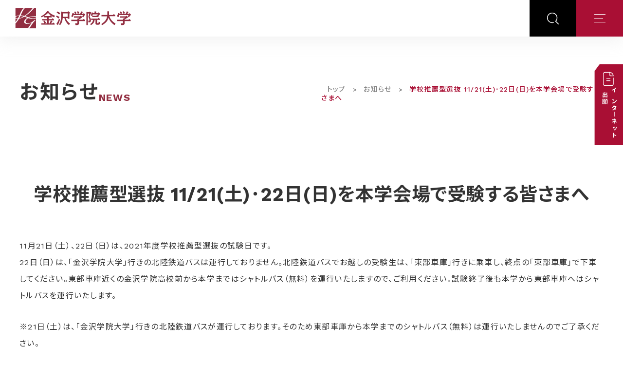

--- FILE ---
content_type: text/html; charset=UTF-8
request_url: https://www.kanazawa-gu.ac.jp/news/suisen1121-22/
body_size: 165315
content:
<!DOCTYPE html>
<html lang="ja">

<head>
    <meta http-equiv="Content-Type" content="text/html; charset=UTF-8">
    <meta name="viewport" content="width=device-width, initial-scale=1, minimum-scale=1.0, user-scalable=yes">
    <meta name="format-detection" content="telephone=no">
        <link rel="apple-touch-icon" type="image/x-icon" href="https://www.kanazawa-gu.ac.jp/wp-content/themes/kgu/img/icon.png">
    <link rel="icon" type="image/vnd.microsoft.icon" href="https://www.kanazawa-gu.ac.jp/wp-content/themes/kgu/img/favicon.ico">
    <script src="https://ajax.googleapis.com/ajax/libs/jquery/3.6.0/jquery.min.js"></script>
    <link rel="preconnect" href="https://fonts.googleapis.com">
    <link rel="preconnect" href="https://fonts.gstatic.com" crossorigin>
    <link href="https://fonts.googleapis.com/css2?family=Noto+Sans+JP:wght@300;400;500;600;700&family=Work+Sans:wght@300;400;500;600;700&family=Roboto+Condensed:wght@700&display=swap" rel="stylesheet">
    <link rel="stylesheet" type="text/css" media="all" href="https://www.kanazawa-gu.ac.jp/wp-content/themes/kgu/css/style.css?251225">
    <link rel="stylesheet" type="text/css" media="all" href="https://www.kanazawa-gu.ac.jp/wp-content/themes/kgu/css/under.css?250904">
    <link rel="stylesheet" type="text/css" media="all" href="https://www.kanazawa-gu.ac.jp/wp-content/themes/kgu/css/add_style_20210127.css">
    <link rel="stylesheet" type="text/css" media="all" href="https://www.kanazawa-gu.ac.jp/wp-content/themes/kgu/css/add_style_slick.css">
    <link rel="stylesheet" type="text/css" media="all" href="https://www.kanazawa-gu.ac.jp/wp-content/themes/kgu/css/font-awesome/css/all.min.css">

    <meta name='robots' content='index, follow, max-image-preview:large, max-snippet:-1, max-video-preview:-1' />
	<style>img:is([sizes="auto" i], [sizes^="auto," i]) { contain-intrinsic-size: 3000px 1500px }</style>
	
	<!-- This site is optimized with the Yoast SEO plugin v25.1 - https://yoast.com/wordpress/plugins/seo/ -->
	<title>学校推薦型選抜 11/21(土)･22日(日)を本学会場で受験する皆さまへ - 金沢学院大学</title>
	<link rel="canonical" href="https://www.kanazawa-gu.ac.jp/news/suisen1121-22/" />
	<meta property="og:locale" content="ja_JP" />
	<meta property="og:type" content="article" />
	<meta property="og:title" content="学校推薦型選抜 11/21(土)･22日(日)を本学会場で受験する皆さまへ - 金沢学院大学" />
	<meta property="og:description" content="11月21日（土）、22日（日）は、2021年度学校推薦型選抜の試験日です。 22日（日）は、「金沢学院大学」行きの北陸鉄道バスは運行しておりません。北陸鉄道バスでお越しの受験生は、「東部車庫」行きに乗車し、終点の「東部 [&hellip;]" />
	<meta property="og:url" content="https://www.kanazawa-gu.ac.jp/news/suisen1121-22/" />
	<meta property="og:site_name" content="金沢学院大学" />
	<meta property="article:publisher" content="https://www.facebook.com/KanazawaGakuinUniversity" />
	<meta property="article:modified_time" content="2021-02-19T08:38:36+00:00" />
	<meta property="og:image" content="https://www.kanazawa-gu.ac.jp/wp-content/uploads/2023/05/ogp.png" />
	<meta property="og:image:width" content="1200" />
	<meta property="og:image:height" content="630" />
	<meta property="og:image:type" content="image/png" />
	<meta name="twitter:card" content="summary_large_image" />
	<script type="application/ld+json" class="yoast-schema-graph">{"@context":"https://schema.org","@graph":[{"@type":"WebPage","@id":"https://www.kanazawa-gu.ac.jp/news/suisen1121-22/","url":"https://www.kanazawa-gu.ac.jp/news/suisen1121-22/","name":"学校推薦型選抜 11/21(土)･22日(日)を本学会場で受験する皆さまへ - 金沢学院大学","isPartOf":{"@id":"https://www.kanazawa-gu.ac.jp/#website"},"datePublished":"2020-11-18T05:38:24+00:00","dateModified":"2021-02-19T08:38:36+00:00","breadcrumb":{"@id":"https://www.kanazawa-gu.ac.jp/news/suisen1121-22/#breadcrumb"},"inLanguage":"ja","potentialAction":[{"@type":"ReadAction","target":["https://www.kanazawa-gu.ac.jp/news/suisen1121-22/"]}]},{"@type":"BreadcrumbList","@id":"https://www.kanazawa-gu.ac.jp/news/suisen1121-22/#breadcrumb","itemListElement":[{"@type":"ListItem","position":1,"name":"トップ","item":"https://www.kanazawa-gu.ac.jp/"},{"@type":"ListItem","position":2,"name":"お知らせ","item":"https://www.kanazawa-gu.ac.jp/news/"},{"@type":"ListItem","position":3,"name":"学校推薦型選抜 11/21(土)･22日(日)を本学会場で受験する皆さまへ"}]},{"@type":"WebSite","@id":"https://www.kanazawa-gu.ac.jp/#website","url":"https://www.kanazawa-gu.ac.jp/","name":"金沢学院大学","description":"","potentialAction":[{"@type":"SearchAction","target":{"@type":"EntryPoint","urlTemplate":"https://www.kanazawa-gu.ac.jp/?s={search_term_string}"},"query-input":{"@type":"PropertyValueSpecification","valueRequired":true,"valueName":"search_term_string"}}],"inLanguage":"ja"}]}</script>
	<!-- / Yoast SEO plugin. -->


<script type="text/javascript">
/* <![CDATA[ */
window._wpemojiSettings = {"baseUrl":"https:\/\/s.w.org\/images\/core\/emoji\/16.0.1\/72x72\/","ext":".png","svgUrl":"https:\/\/s.w.org\/images\/core\/emoji\/16.0.1\/svg\/","svgExt":".svg","source":{"concatemoji":"https:\/\/www.kanazawa-gu.ac.jp\/wp-includes\/js\/wp-emoji-release.min.js?ver=6.8.3"}};
/*! This file is auto-generated */
!function(s,n){var o,i,e;function c(e){try{var t={supportTests:e,timestamp:(new Date).valueOf()};sessionStorage.setItem(o,JSON.stringify(t))}catch(e){}}function p(e,t,n){e.clearRect(0,0,e.canvas.width,e.canvas.height),e.fillText(t,0,0);var t=new Uint32Array(e.getImageData(0,0,e.canvas.width,e.canvas.height).data),a=(e.clearRect(0,0,e.canvas.width,e.canvas.height),e.fillText(n,0,0),new Uint32Array(e.getImageData(0,0,e.canvas.width,e.canvas.height).data));return t.every(function(e,t){return e===a[t]})}function u(e,t){e.clearRect(0,0,e.canvas.width,e.canvas.height),e.fillText(t,0,0);for(var n=e.getImageData(16,16,1,1),a=0;a<n.data.length;a++)if(0!==n.data[a])return!1;return!0}function f(e,t,n,a){switch(t){case"flag":return n(e,"\ud83c\udff3\ufe0f\u200d\u26a7\ufe0f","\ud83c\udff3\ufe0f\u200b\u26a7\ufe0f")?!1:!n(e,"\ud83c\udde8\ud83c\uddf6","\ud83c\udde8\u200b\ud83c\uddf6")&&!n(e,"\ud83c\udff4\udb40\udc67\udb40\udc62\udb40\udc65\udb40\udc6e\udb40\udc67\udb40\udc7f","\ud83c\udff4\u200b\udb40\udc67\u200b\udb40\udc62\u200b\udb40\udc65\u200b\udb40\udc6e\u200b\udb40\udc67\u200b\udb40\udc7f");case"emoji":return!a(e,"\ud83e\udedf")}return!1}function g(e,t,n,a){var r="undefined"!=typeof WorkerGlobalScope&&self instanceof WorkerGlobalScope?new OffscreenCanvas(300,150):s.createElement("canvas"),o=r.getContext("2d",{willReadFrequently:!0}),i=(o.textBaseline="top",o.font="600 32px Arial",{});return e.forEach(function(e){i[e]=t(o,e,n,a)}),i}function t(e){var t=s.createElement("script");t.src=e,t.defer=!0,s.head.appendChild(t)}"undefined"!=typeof Promise&&(o="wpEmojiSettingsSupports",i=["flag","emoji"],n.supports={everything:!0,everythingExceptFlag:!0},e=new Promise(function(e){s.addEventListener("DOMContentLoaded",e,{once:!0})}),new Promise(function(t){var n=function(){try{var e=JSON.parse(sessionStorage.getItem(o));if("object"==typeof e&&"number"==typeof e.timestamp&&(new Date).valueOf()<e.timestamp+604800&&"object"==typeof e.supportTests)return e.supportTests}catch(e){}return null}();if(!n){if("undefined"!=typeof Worker&&"undefined"!=typeof OffscreenCanvas&&"undefined"!=typeof URL&&URL.createObjectURL&&"undefined"!=typeof Blob)try{var e="postMessage("+g.toString()+"("+[JSON.stringify(i),f.toString(),p.toString(),u.toString()].join(",")+"));",a=new Blob([e],{type:"text/javascript"}),r=new Worker(URL.createObjectURL(a),{name:"wpTestEmojiSupports"});return void(r.onmessage=function(e){c(n=e.data),r.terminate(),t(n)})}catch(e){}c(n=g(i,f,p,u))}t(n)}).then(function(e){for(var t in e)n.supports[t]=e[t],n.supports.everything=n.supports.everything&&n.supports[t],"flag"!==t&&(n.supports.everythingExceptFlag=n.supports.everythingExceptFlag&&n.supports[t]);n.supports.everythingExceptFlag=n.supports.everythingExceptFlag&&!n.supports.flag,n.DOMReady=!1,n.readyCallback=function(){n.DOMReady=!0}}).then(function(){return e}).then(function(){var e;n.supports.everything||(n.readyCallback(),(e=n.source||{}).concatemoji?t(e.concatemoji):e.wpemoji&&e.twemoji&&(t(e.twemoji),t(e.wpemoji)))}))}((window,document),window._wpemojiSettings);
/* ]]> */
</script>
<style id='wp-emoji-styles-inline-css' type='text/css'>

	img.wp-smiley, img.emoji {
		display: inline !important;
		border: none !important;
		box-shadow: none !important;
		height: 1em !important;
		width: 1em !important;
		margin: 0 0.07em !important;
		vertical-align: -0.1em !important;
		background: none !important;
		padding: 0 !important;
	}
</style>
<link rel='stylesheet' id='wp-block-library-css' href='https://www.kanazawa-gu.ac.jp/wp-includes/css/dist/block-library/style.min.css?ver=6.8.3' type='text/css' media='all' />
<style id='classic-theme-styles-inline-css' type='text/css'>
/*! This file is auto-generated */
.wp-block-button__link{color:#fff;background-color:#32373c;border-radius:9999px;box-shadow:none;text-decoration:none;padding:calc(.667em + 2px) calc(1.333em + 2px);font-size:1.125em}.wp-block-file__button{background:#32373c;color:#fff;text-decoration:none}
</style>
<style id='global-styles-inline-css' type='text/css'>
:root{--wp--preset--aspect-ratio--square: 1;--wp--preset--aspect-ratio--4-3: 4/3;--wp--preset--aspect-ratio--3-4: 3/4;--wp--preset--aspect-ratio--3-2: 3/2;--wp--preset--aspect-ratio--2-3: 2/3;--wp--preset--aspect-ratio--16-9: 16/9;--wp--preset--aspect-ratio--9-16: 9/16;--wp--preset--color--black: #000000;--wp--preset--color--cyan-bluish-gray: #abb8c3;--wp--preset--color--white: #ffffff;--wp--preset--color--pale-pink: #f78da7;--wp--preset--color--vivid-red: #cf2e2e;--wp--preset--color--luminous-vivid-orange: #ff6900;--wp--preset--color--luminous-vivid-amber: #fcb900;--wp--preset--color--light-green-cyan: #7bdcb5;--wp--preset--color--vivid-green-cyan: #00d084;--wp--preset--color--pale-cyan-blue: #8ed1fc;--wp--preset--color--vivid-cyan-blue: #0693e3;--wp--preset--color--vivid-purple: #9b51e0;--wp--preset--gradient--vivid-cyan-blue-to-vivid-purple: linear-gradient(135deg,rgba(6,147,227,1) 0%,rgb(155,81,224) 100%);--wp--preset--gradient--light-green-cyan-to-vivid-green-cyan: linear-gradient(135deg,rgb(122,220,180) 0%,rgb(0,208,130) 100%);--wp--preset--gradient--luminous-vivid-amber-to-luminous-vivid-orange: linear-gradient(135deg,rgba(252,185,0,1) 0%,rgba(255,105,0,1) 100%);--wp--preset--gradient--luminous-vivid-orange-to-vivid-red: linear-gradient(135deg,rgba(255,105,0,1) 0%,rgb(207,46,46) 100%);--wp--preset--gradient--very-light-gray-to-cyan-bluish-gray: linear-gradient(135deg,rgb(238,238,238) 0%,rgb(169,184,195) 100%);--wp--preset--gradient--cool-to-warm-spectrum: linear-gradient(135deg,rgb(74,234,220) 0%,rgb(151,120,209) 20%,rgb(207,42,186) 40%,rgb(238,44,130) 60%,rgb(251,105,98) 80%,rgb(254,248,76) 100%);--wp--preset--gradient--blush-light-purple: linear-gradient(135deg,rgb(255,206,236) 0%,rgb(152,150,240) 100%);--wp--preset--gradient--blush-bordeaux: linear-gradient(135deg,rgb(254,205,165) 0%,rgb(254,45,45) 50%,rgb(107,0,62) 100%);--wp--preset--gradient--luminous-dusk: linear-gradient(135deg,rgb(255,203,112) 0%,rgb(199,81,192) 50%,rgb(65,88,208) 100%);--wp--preset--gradient--pale-ocean: linear-gradient(135deg,rgb(255,245,203) 0%,rgb(182,227,212) 50%,rgb(51,167,181) 100%);--wp--preset--gradient--electric-grass: linear-gradient(135deg,rgb(202,248,128) 0%,rgb(113,206,126) 100%);--wp--preset--gradient--midnight: linear-gradient(135deg,rgb(2,3,129) 0%,rgb(40,116,252) 100%);--wp--preset--font-size--small: 13px;--wp--preset--font-size--medium: 20px;--wp--preset--font-size--large: 36px;--wp--preset--font-size--x-large: 42px;--wp--preset--spacing--20: 0.44rem;--wp--preset--spacing--30: 0.67rem;--wp--preset--spacing--40: 1rem;--wp--preset--spacing--50: 1.5rem;--wp--preset--spacing--60: 2.25rem;--wp--preset--spacing--70: 3.38rem;--wp--preset--spacing--80: 5.06rem;--wp--preset--shadow--natural: 6px 6px 9px rgba(0, 0, 0, 0.2);--wp--preset--shadow--deep: 12px 12px 50px rgba(0, 0, 0, 0.4);--wp--preset--shadow--sharp: 6px 6px 0px rgba(0, 0, 0, 0.2);--wp--preset--shadow--outlined: 6px 6px 0px -3px rgba(255, 255, 255, 1), 6px 6px rgba(0, 0, 0, 1);--wp--preset--shadow--crisp: 6px 6px 0px rgba(0, 0, 0, 1);}:where(.is-layout-flex){gap: 0.5em;}:where(.is-layout-grid){gap: 0.5em;}body .is-layout-flex{display: flex;}.is-layout-flex{flex-wrap: wrap;align-items: center;}.is-layout-flex > :is(*, div){margin: 0;}body .is-layout-grid{display: grid;}.is-layout-grid > :is(*, div){margin: 0;}:where(.wp-block-columns.is-layout-flex){gap: 2em;}:where(.wp-block-columns.is-layout-grid){gap: 2em;}:where(.wp-block-post-template.is-layout-flex){gap: 1.25em;}:where(.wp-block-post-template.is-layout-grid){gap: 1.25em;}.has-black-color{color: var(--wp--preset--color--black) !important;}.has-cyan-bluish-gray-color{color: var(--wp--preset--color--cyan-bluish-gray) !important;}.has-white-color{color: var(--wp--preset--color--white) !important;}.has-pale-pink-color{color: var(--wp--preset--color--pale-pink) !important;}.has-vivid-red-color{color: var(--wp--preset--color--vivid-red) !important;}.has-luminous-vivid-orange-color{color: var(--wp--preset--color--luminous-vivid-orange) !important;}.has-luminous-vivid-amber-color{color: var(--wp--preset--color--luminous-vivid-amber) !important;}.has-light-green-cyan-color{color: var(--wp--preset--color--light-green-cyan) !important;}.has-vivid-green-cyan-color{color: var(--wp--preset--color--vivid-green-cyan) !important;}.has-pale-cyan-blue-color{color: var(--wp--preset--color--pale-cyan-blue) !important;}.has-vivid-cyan-blue-color{color: var(--wp--preset--color--vivid-cyan-blue) !important;}.has-vivid-purple-color{color: var(--wp--preset--color--vivid-purple) !important;}.has-black-background-color{background-color: var(--wp--preset--color--black) !important;}.has-cyan-bluish-gray-background-color{background-color: var(--wp--preset--color--cyan-bluish-gray) !important;}.has-white-background-color{background-color: var(--wp--preset--color--white) !important;}.has-pale-pink-background-color{background-color: var(--wp--preset--color--pale-pink) !important;}.has-vivid-red-background-color{background-color: var(--wp--preset--color--vivid-red) !important;}.has-luminous-vivid-orange-background-color{background-color: var(--wp--preset--color--luminous-vivid-orange) !important;}.has-luminous-vivid-amber-background-color{background-color: var(--wp--preset--color--luminous-vivid-amber) !important;}.has-light-green-cyan-background-color{background-color: var(--wp--preset--color--light-green-cyan) !important;}.has-vivid-green-cyan-background-color{background-color: var(--wp--preset--color--vivid-green-cyan) !important;}.has-pale-cyan-blue-background-color{background-color: var(--wp--preset--color--pale-cyan-blue) !important;}.has-vivid-cyan-blue-background-color{background-color: var(--wp--preset--color--vivid-cyan-blue) !important;}.has-vivid-purple-background-color{background-color: var(--wp--preset--color--vivid-purple) !important;}.has-black-border-color{border-color: var(--wp--preset--color--black) !important;}.has-cyan-bluish-gray-border-color{border-color: var(--wp--preset--color--cyan-bluish-gray) !important;}.has-white-border-color{border-color: var(--wp--preset--color--white) !important;}.has-pale-pink-border-color{border-color: var(--wp--preset--color--pale-pink) !important;}.has-vivid-red-border-color{border-color: var(--wp--preset--color--vivid-red) !important;}.has-luminous-vivid-orange-border-color{border-color: var(--wp--preset--color--luminous-vivid-orange) !important;}.has-luminous-vivid-amber-border-color{border-color: var(--wp--preset--color--luminous-vivid-amber) !important;}.has-light-green-cyan-border-color{border-color: var(--wp--preset--color--light-green-cyan) !important;}.has-vivid-green-cyan-border-color{border-color: var(--wp--preset--color--vivid-green-cyan) !important;}.has-pale-cyan-blue-border-color{border-color: var(--wp--preset--color--pale-cyan-blue) !important;}.has-vivid-cyan-blue-border-color{border-color: var(--wp--preset--color--vivid-cyan-blue) !important;}.has-vivid-purple-border-color{border-color: var(--wp--preset--color--vivid-purple) !important;}.has-vivid-cyan-blue-to-vivid-purple-gradient-background{background: var(--wp--preset--gradient--vivid-cyan-blue-to-vivid-purple) !important;}.has-light-green-cyan-to-vivid-green-cyan-gradient-background{background: var(--wp--preset--gradient--light-green-cyan-to-vivid-green-cyan) !important;}.has-luminous-vivid-amber-to-luminous-vivid-orange-gradient-background{background: var(--wp--preset--gradient--luminous-vivid-amber-to-luminous-vivid-orange) !important;}.has-luminous-vivid-orange-to-vivid-red-gradient-background{background: var(--wp--preset--gradient--luminous-vivid-orange-to-vivid-red) !important;}.has-very-light-gray-to-cyan-bluish-gray-gradient-background{background: var(--wp--preset--gradient--very-light-gray-to-cyan-bluish-gray) !important;}.has-cool-to-warm-spectrum-gradient-background{background: var(--wp--preset--gradient--cool-to-warm-spectrum) !important;}.has-blush-light-purple-gradient-background{background: var(--wp--preset--gradient--blush-light-purple) !important;}.has-blush-bordeaux-gradient-background{background: var(--wp--preset--gradient--blush-bordeaux) !important;}.has-luminous-dusk-gradient-background{background: var(--wp--preset--gradient--luminous-dusk) !important;}.has-pale-ocean-gradient-background{background: var(--wp--preset--gradient--pale-ocean) !important;}.has-electric-grass-gradient-background{background: var(--wp--preset--gradient--electric-grass) !important;}.has-midnight-gradient-background{background: var(--wp--preset--gradient--midnight) !important;}.has-small-font-size{font-size: var(--wp--preset--font-size--small) !important;}.has-medium-font-size{font-size: var(--wp--preset--font-size--medium) !important;}.has-large-font-size{font-size: var(--wp--preset--font-size--large) !important;}.has-x-large-font-size{font-size: var(--wp--preset--font-size--x-large) !important;}
:where(.wp-block-post-template.is-layout-flex){gap: 1.25em;}:where(.wp-block-post-template.is-layout-grid){gap: 1.25em;}
:where(.wp-block-columns.is-layout-flex){gap: 2em;}:where(.wp-block-columns.is-layout-grid){gap: 2em;}
:root :where(.wp-block-pullquote){font-size: 1.5em;line-height: 1.6;}
</style>
<style id='akismet-widget-style-inline-css' type='text/css'>

			.a-stats {
				--akismet-color-mid-green: #357b49;
				--akismet-color-white: #fff;
				--akismet-color-light-grey: #f6f7f7;

				max-width: 350px;
				width: auto;
			}

			.a-stats * {
				all: unset;
				box-sizing: border-box;
			}

			.a-stats strong {
				font-weight: 600;
			}

			.a-stats a.a-stats__link,
			.a-stats a.a-stats__link:visited,
			.a-stats a.a-stats__link:active {
				background: var(--akismet-color-mid-green);
				border: none;
				box-shadow: none;
				border-radius: 8px;
				color: var(--akismet-color-white);
				cursor: pointer;
				display: block;
				font-family: -apple-system, BlinkMacSystemFont, 'Segoe UI', 'Roboto', 'Oxygen-Sans', 'Ubuntu', 'Cantarell', 'Helvetica Neue', sans-serif;
				font-weight: 500;
				padding: 12px;
				text-align: center;
				text-decoration: none;
				transition: all 0.2s ease;
			}

			/* Extra specificity to deal with TwentyTwentyOne focus style */
			.widget .a-stats a.a-stats__link:focus {
				background: var(--akismet-color-mid-green);
				color: var(--akismet-color-white);
				text-decoration: none;
			}

			.a-stats a.a-stats__link:hover {
				filter: brightness(110%);
				box-shadow: 0 4px 12px rgba(0, 0, 0, 0.06), 0 0 2px rgba(0, 0, 0, 0.16);
			}

			.a-stats .count {
				color: var(--akismet-color-white);
				display: block;
				font-size: 1.5em;
				line-height: 1.4;
				padding: 0 13px;
				white-space: nowrap;
			}
		
</style>
<link rel='stylesheet' id='wp-pagenavi-css' href='https://www.kanazawa-gu.ac.jp/wp-content/plugins/wp-pagenavi/pagenavi-css.css?ver=2.70' type='text/css' media='all' />
<link rel='stylesheet' id='style-css' href='https://www.kanazawa-gu.ac.jp/wp-content/themes/kgu/style.css?ver=6.8.3' type='text/css' media='all' />
<link rel="https://api.w.org/" href="https://www.kanazawa-gu.ac.jp/wp-json/" /><link rel="alternate" title="JSON" type="application/json" href="https://www.kanazawa-gu.ac.jp/wp-json/wp/v2/news/35799" /><link rel="EditURI" type="application/rsd+xml" title="RSD" href="https://www.kanazawa-gu.ac.jp/xmlrpc.php?rsd" />
<meta name="generator" content="WordPress 6.8.3" />
<link rel='shortlink' href='https://www.kanazawa-gu.ac.jp/?p=35799' />
<link rel="alternate" title="oEmbed (JSON)" type="application/json+oembed" href="https://www.kanazawa-gu.ac.jp/wp-json/oembed/1.0/embed?url=https%3A%2F%2Fwww.kanazawa-gu.ac.jp%2Fnews%2Fsuisen1121-22%2F" />
<link rel="alternate" title="oEmbed (XML)" type="text/xml+oembed" href="https://www.kanazawa-gu.ac.jp/wp-json/oembed/1.0/embed?url=https%3A%2F%2Fwww.kanazawa-gu.ac.jp%2Fnews%2Fsuisen1121-22%2F&#038;format=xml" />

    
    <!-- Google Tag Manager -->
    <script>
        (function (w, d, s, l, i) {
            w[l] = w[l] || [];
            w[l].push({
                'gtm.start': new Date().getTime(),
                event: 'gtm.js'
            });
            var f = d.getElementsByTagName(s)[0],
                j = d.createElement(s),
                dl = l != 'dataLayer' ? '&l=' + l : '';
            j.async = true;
            j.src =
                'https://www.googletagmanager.com/gtm.js?id=' + i + dl;
            f.parentNode.insertBefore(j, f);
        })(window, document, 'script', 'dataLayer', 'GTM-K3WZHRG');
    </script>
    <!-- End Google Tag Manager -->

</head>

<body class="wp-singular news-template-default single single-news postid-35799 wp-theme-kgu">

    <!-- Google Tag Manager (noscript) -->
    <noscript><iframe src="https://www.googletagmanager.com/ns.html?id=GTM-K3WZHRG" height="0" width="0" style="display:none;visibility:hidden"></iframe></noscript>
    <!-- End Google Tag Manager (noscript) -->

    <header class="l-header js-l-header">
        <div class="l-header-wrap">

                            <p class="l-header__logo-wrap">
                    <a href="https://www.kanazawa-gu.ac.jp/">
                        <picture>
                            <img src="https://www.kanazawa-gu.ac.jp/assets/img/common/logo-black.png" loading="lazy" alt="">
                        </picture>
                    </a>
                </p>
            



                        <button type="button" id="js-buttonHamburger" class="l-hamburger" aria-controls="global-nav" aria-expanded="false">
                <span class="l-hamburger__txt">Menu</span>
                <span class="l-hamburger__line-top"></span>
                <span class="l-hamburger__line">
                    <span class="u-visuallyHidden">
                        メニューを開閉する
                    </span>
                </span>
                <span class="l-hamburger__line-bottom"></span>
            </button>



        </div>
    </header>

    <nav class="l-header-nav js-l-header-nav" id="global-nav">
        <div class="l-header-nav__inner">
            <div class="l-header-nav__wrap">
                <div class="l-header-nav__2column">
                    <div class="l-header-nav__left">
                        <picture>
                            <img src="https://www.kanazawa-gu.ac.jp/assets/img/common/hd-bg.jpg" alt="" class="l-header-nav__left-bg-img">
                        </picture>

                        <img src="https://www.kanazawa-gu.ac.jp/assets/img/common/logo-white.png" alt="" class="logo">
                    </div>
                    <div class="l-header-nav__right">
                        <div class="l-header-nav__right__inner">
                            <div class="l-header-nav__right-topBox">

                                <div class="l-header-nav__btm-search-form-wrap">
                                    <form id="gnav__search-form " class="l-header-nav__btm-search-form l-header-nav__btm-search-form--top" action="/search-results/">
                                        <script async src="https://cse.google.com/cse.js?cx=002178138777178473864:vpfoxfc1tlr"></script>
                                        <div class="gcse-searchbox-only"></div>
                                    </form>
                                </div>
                                <div class="l-header-nav__right-topBox-list l-header-nav__right-topBox-e-apply">
                                    <a href="https://e-apply.jp/ds/kanazawa-gu/" class="l-header-nav__right-topBox-list-anker" 　 target="_blank">
                                        <img src="https://www.kanazawa-gu.ac.jp/assets/img/svg/e-apply--black.svg" alt="" class="c-svg c-svg--e-apply--black">
                                        <img src="https://www.kanazawa-gu.ac.jp/assets/img/svg/e-apply--red.svg" alt="" class="c-svg c-svg--e-apply--red">

                                        <p class="l-header-nav__right-topBox-text">web出願</p>
                                    </a>
                                </div>
                                <div class="l-header-nav__right-topBox-list l-header-nav__right-topBox-siryou">
                                    <a href="/admissions/document-request/" class="l-header-nav__right-topBox-list-anker">

                                        <svg xmlns="http://www.w3.org/2000/svg" viewBox="0 0 32.16 42.38" class="c-svg c-svg--icon01 c-svg--icon01--black">
                                    <path d=" M31.51 42.38H.64c-.36 0-.64-.29-.64-.64V7.96c0-.17.07-.33.19-.46L7.5.19c.12-.12.28-.19.46-.19h23.55c.36 0 .64.29.64.64v41.09c0 .36-.29.64-.64.64zM1.29 41.09h29.58V1.29H8.22L1.29 8.23v32.86z" />
                                    <path d="M25.93 13.67H12.05c-.36 0-.64-.29-.64-.64s.29-.64.64-.64h13.88c.36 0 .64.29.64.64s-.29.64-.64.64zM25.93 20.98H6.23c-.36 0-.64-.29-.64-.64s.29-.64.64-.64h19.7c.36 0 .64.29.64.64s-.29.64-.64.64zM25.93 28.3H6.23c-.36 0-.64-.29-.64-.64s.29-.64.64-.64h19.7c.36 0 .64.29.64.64s-.29.64-.64.64zM18.78 35.62H6.23c-.36 0-.64-.29-.64-.64s.29-.64.64-.64h12.55c.36 0 .64.29.64.64s-.29.64-.64.64z" />
                                </svg>
                                        <p class="l-header-nav__right-topBox-text">資料請求</p>
                                    </a>
                                </div>
                                <div class="l-header-nav__right-topBox-list l-header-nav__right-topBox-list-access">
                                    <a href="/accessguide/" class="l-header-nav__right-topBox-list-anker">
                                    <svg xmlns="http://www.w3.org/2000/svg" viewBox="0 0 16.969 25" class="c-svg c-svg--access--black">
                                    <path d="M54.488 5391a8.588 8.588 0 00-8.488 8.68 11.383 11.383 0 001.895 5.99c1.847 2.91 6.593 10.33 6.593 10.33s4.746-7.42 6.593-10.33a11.384 11.384 0 001.895-5.99 8.588 8.588 0 00-8.488-8.68zm0 13.54a4.856 4.856 0 114.746-4.86 4.807 4.807 0 01-4.746 4.86z" transform="translate(-46 -5391)" />
                                </svg>
                                        <p class="l-header-nav__right-topBox-text">アクセス</p>
                                    </a>
                                </div>
                                <div class="l-header-nav__right-topBox-close js-l-header-nav__right-topBox-close">
                                    <span class="l-header-nav__right-topBox-close-text">Close</span>
                                </div>
                            </div>
                            <div class="l-header-nav__btm-wrap">
                                <div class="l-header-nav__btm-inner">
                                    <form id="gnav__search-form " class="l-header-nav__btm-search-form" action="/search-results/">
                                        <script async src="https://cse.google.com/cse.js?cx=002178138777178473864:vpfoxfc1tlr"></script>
                                        <div class="gcse-searchbox-only"></div>
                                    </form>
                                    <div class="l-header-nav__btm-2column">
                                        <div class="l-header-nav__btm-2column-left">
                                            <div class="l-header-nav__btm-2column-left-item">
                                                <div class="l-header-nav__btm-2column-left-head js-accordion-tb js-tab-pc" data-tab="b">
                                                    <svg class="c-svg c-svg--tab l-header-nav__btm-2column-left-head-svg">
                                                        <use xlink:href="https://www.kanazawa-gu.ac.jp/assets/img/svg/symbol/sprite.svg#tab" />
                                                    </svg>
                                                    <div class="l-header-nav__btm-2column-left-head-anker">
                                                        <p class="l-header-nav__btm-2column-left-head-title">学部・大学院</p>
                                                    </div>
                                                </div>
                                                <ul class="l-header-nav__btm-2column-left-subbox">
                                                    <li class="l-header-nav__btm-2column-left-subbox-list l-header-nav__btm-2column-left-subbox-list--sp">
                                                        <a href="/academics/" class="l-header-nav__btm-2column-left-subbox-anker">学部・大学院 TOP</a>
                                                    </li>
                                                    <li class="l-header-nav__btm-2column-left-subbox-list">
                                                        <a href="/academics/information-engineering/" class="l-header-nav__btm-2column-left-subbox-anker">情報工学部<span class="small">(2024年4月開設)</span></a>
                                                    </li>
                                                    <li class="l-header-nav__btm-2column-left-subbox-list">
                                                        <a href="/academics/economics/" class="l-header-nav__btm-2column-left-subbox-anker">経済学部</a>
                                                    </li>
                                                    <li class="l-header-nav__btm-2column-left-subbox-list">
                                                        <a href="/academics/literature/" class="l-header-nav__btm-2column-left-subbox-anker">文学部</a>
                                                    </li>
                                                    <li class="l-header-nav__btm-2column-left-subbox-list">
                                                        <a href="/academics/education/" class="l-header-nav__btm-2column-left-subbox-anker">教育学部</a>
                                                    </li>
                                                    <li class="l-header-nav__btm-2column-left-subbox-list">
                                                        <a href="/academics/art/" class="l-header-nav__btm-2column-left-subbox-anker">芸術学部</a>
                                                    </li>
                                                    <li class="l-header-nav__btm-2column-left-subbox-list">
                                                        <a href="/academics/nutrition/" class="l-header-nav__btm-2column-left-subbox-anker">栄養学部</a>
                                                    </li>
                                                    <li class="l-header-nav__btm-2column-left-subbox-list">
                                                        <a href="/academics/sportscience/" class="l-header-nav__btm-2column-left-subbox-anker">スポーツ科学部</a>
                                                    </li>
                                                    <li class="l-header-nav__btm-2column-left-subbox-list">
                                                        <a href="/academics/graduate_school/" class="l-header-nav__btm-2column-left-subbox-anker">大学院</a>
                                                    </li>

                                                </ul>
                                            </div>

                                            <div class="l-header-nav__btm-2column-left-item">
                                                <div class="l-header-nav__btm-2column-left-head js-accordion-tb js-tab-pc" data-tab="c">
                                                    <svg class="c-svg c-svg--tab l-header-nav__btm-2column-left-head-svg">
                                                        <use xlink:href="https://www.kanazawa-gu.ac.jp/assets/img/svg/symbol/sprite.svg#tab" />
                                                    </svg>
                                                    <div class="l-header-nav__btm-2column-left-head-anker">
                                                        <p class="l-header-nav__btm-2column-left-head-title">入試情報</p>
                                                    </div>
                                                </div>
                                                <ul class="l-header-nav__btm-2column-left-subbox">
                                                    <li class="l-header-nav__btm-2column-left-subbox-list l-header-nav__btm-2column-left-subbox-list--sp">
                                                        <a href="/admissions/" class="l-header-nav__btm-2column-left-subbox-anker">入試情報 TOP</a>
                                                    </li>
                                                    <li class="l-header-nav__btm-2column-left-subbox-list">
                                                        <a href="/aboutus/information/admission-policy/" class="l-header-nav__btm-2column-left-subbox-anker">アドミッション・ポリシー</a>
                                                    </li>
                                                    <li class="l-header-nav__btm-2column-left-subbox-list">
                                                        <a href="/admissions/document-request/" class="l-header-nav__btm-2column-left-subbox-anker">資料請求</a>
                                                    </li>
                                                    <li class="l-header-nav__btm-2column-left-subbox-list">
                                                        <a href="/admissions/outline/" class="l-header-nav__btm-2column-left-subbox-anker">⼊学試験概要</a>
                                                    </li>
                                                    <li class="l-header-nav__btm-2column-left-subbox-list">
                                                        <a href="/admissions/syutugansyorui/" class="l-header-nav__btm-2column-left-subbox-anker">出願書類</a>
                                                    </li>
                                                    <li class="l-header-nav__btm-2column-left-subbox-list">
                                                        <a href="/opencampus/" class="l-header-nav__btm-2column-left-subbox-anker">オープンキャンパス</a>
                                                    </li>
                                                    <li class="l-header-nav__btm-2column-left-subbox-list">
                                                        <a href="/admissions/consultationmeeting/" class="l-header-nav__btm-2column-left-subbox-anker">進学相談会</a>
                                                    </li>
                                                    <li class="l-header-nav__btm-2column-left-subbox-list">
                                                        <a href="/admissions/tour/" class="l-header-nav__btm-2column-left-subbox-anker">⼤学⾒学会・個別⾒学</a>
                                                    </li>
                                                    <li class="l-header-nav__btm-2column-left-subbox-list">
                                                        <a href="/admissions/connection/" class="l-header-nav__btm-2column-left-subbox-anker">⼊試関連のお知らせ</a>
                                                    </li>
                                                    <li class="l-header-nav__btm-2column-left-subbox-list">
                                                        <a href="/admissions/scholarshipsystem/" class="l-header-nav__btm-2column-left-subbox-anker">奨学⾦制度</a>
                                                    </li>
                                                    <li class="l-header-nav__btm-2column-left-subbox-list">
                                                        <a href="/admissions/schoolexpenses/" class="l-header-nav__btm-2column-left-subbox-anker">学納⾦</a>
                                                    </li>
                                                    <li class="l-header-nav__btm-2column-left-subbox-list">
                                                        <a href="/admissions/past-issues/" class="l-header-nav__btm-2column-left-subbox-anker">過去問題</a>
                                                    </li>
                                                    <li class="l-header-nav__btm-2column-left-subbox-list">
                                                        <a href="/admissions/admission-pre/" class="l-header-nav__btm-2column-left-subbox-anker">入学前教育</a>
                                                    </li>
                                                    <li class="l-header-nav__btm-2column-left-subbox-list">
                                                        <a href="/admissions/application-online/" class="l-header-nav__btm-2column-left-subbox-anker">インターネット出願</a>
                                                    </li>
                                                    <li class="l-header-nav__btm-2column-left-subbox-list">
                                                        <a href="/admissions/transfer/" class="l-header-nav__btm-2column-left-subbox-anker">編入学試験</a>
                                                    </li>
                                                    <li class="l-header-nav__btm-2column-left-subbox-list">
                                                        <a href="/admissions/major/" class="l-header-nav__btm-2column-left-subbox-anker">専攻科入学試験</a>
                                                    </li>
                                                    <li class="l-header-nav__btm-2column-left-subbox-list">
                                                        <a href="/admissions/graduate/" class="l-header-nav__btm-2column-left-subbox-anker">大学院選抜試験</a>
                                                    </li>
                                                    <li class="l-header-nav__btm-2column-left-subbox-list">
                                                        <a href="/admissions/consultation/" class="l-header-nav__btm-2column-left-subbox-anker">個別相談会</a>
                                                    </li>
                                                    <li class="l-header-nav__btm-2column-left-subbox-list">
                                                        <a href="/admissions/gouhi/" class="l-header-nav__btm-2column-left-subbox-anker">合否照会</a>
                                                    </li>
                                                    <li class="l-header-nav__btm-2column-left-subbox-list">
                                                        <a href="/admissions/examination_support/" class="l-header-nav__btm-2column-left-subbox-anker">障がい入学志願者支援</a>
                                                    </li>
                                                </ul>
                                            </div>

                                            <div class="l-header-nav__btm-2column-left-item">
                                                <div class="l-header-nav__btm-2column-left-head js-accordion-tb js-tab-pc" data-tab="d">
                                                    <svg class="c-svg c-svg--tab l-header-nav__btm-2column-left-head-svg">
                                                        <use xlink:href="https://www.kanazawa-gu.ac.jp/assets/img/svg/symbol/sprite.svg#tab" />
                                                    </svg>
                                                    <div class="l-header-nav__btm-2column-left-head-anker">
                                                        <p class="l-header-nav__btm-2column-left-head-title">学生生活</p>
                                                    </div>
                                                </div>
                                                <ul class="l-header-nav__btm-2column-left-subbox">
                                                    <li class="l-header-nav__btm-2column-left-subbox-list l-header-nav__btm-2column-left-subbox-list--sp">
                                                        <a href="/campuslife/" class="l-header-nav__btm-2column-left-subbox-anker">学生生活 TOP</a>
                                                    </li>
                                                    <li class="l-header-nav__btm-2column-left-subbox-list">
                                                        <a href="/campuslife/calendar/" class="l-header-nav__btm-2column-left-subbox-anker">キャンパスカレンダー</a>
                                                    </li>
                                                    <li class="l-header-nav__btm-2column-left-subbox-list">
                                                        <a href="/campuslife/club/" class="l-header-nav__btm-2column-left-subbox-anker">クラブ活動</a>
                                                    </li>
                                                    <li class="l-header-nav__btm-2column-left-subbox-list">
                                                        <a href="/campuslife/campus-introduction/" class="l-header-nav__btm-2column-left-subbox-anker">キャンパス紹介</a>
                                                    </li>
                                                    <li class="l-header-nav__btm-2column-left-subbox-list">
                                                        <a href="/campuslife/shien/" class="l-header-nav__btm-2column-left-subbox-anker">障がい学⽣⽀援</a>
                                                    </li>
                                                </ul>
                                            </div>

                                            <div class="l-header-nav__btm-2column-left-item">
                                                <div class="l-header-nav__btm-2column-left-head js-accordion-tb js-tab-pc" data-tab="e">
                                                    <svg class="c-svg c-svg--tab l-header-nav__btm-2column-left-head-svg">
                                                        <use xlink:href="https://www.kanazawa-gu.ac.jp/assets/img/svg/symbol/sprite.svg#tab" />
                                                    </svg>
                                                    <div class="l-header-nav__btm-2column-left-head-anker">
                                                        <p class="l-header-nav__btm-2column-left-head-title">就職・キャリア支援</p>
                                                    </div>
                                                </div>
                                                <ul class="l-header-nav__btm-2column-left-subbox">
                                                    <li class="l-header-nav__btm-2column-left-subbox-list l-header-nav__btm-2column-left-subbox-list--sp">
                                                        <a href="/support/" class="l-header-nav__btm-2column-left-subbox-anker">就職・キャリア支援 TOP</a>
                                                    </li>
                                                    <li class="l-header-nav__btm-2column-left-subbox-list">
                                                        <a href="/support/employment/" class="l-header-nav__btm-2column-left-subbox-anker">就職支援</a>
                                                    </li>
                                                    <li class="l-header-nav__btm-2column-left-subbox-list">
                                                        <a href="/support/certification/" class="l-header-nav__btm-2column-left-subbox-anker">資格取得支援</a>
                                                    </li>
                                                    <li class="l-header-nav__btm-2column-left-subbox-list">
                                                        <a href="/support/teacher-training-course/" class="l-header-nav__btm-2column-left-subbox-anker">教職センター</a>
                                                    </li>
                                                    <li class="l-header-nav__btm-2column-left-subbox-list">
                                                        <a href="/support/basic/" class="l-header-nav__btm-2column-left-subbox-anker">基礎教育機構</a>
                                                    </li>
                                                    <li class="l-header-nav__btm-2column-left-subbox-list">
                                                        <a href="/support/massmedia-laboratory/" class="l-header-nav__btm-2column-left-subbox-anker">マスコミ研究所</a>
                                                    </li>
                                                    <li class="l-header-nav__btm-2column-left-subbox-list">
                                                        <a href="/support/tax-accounting/" class="l-header-nav__btm-2column-left-subbox-anker">税務会計研究所</a>
                                                    </li>
                                                    <li class="l-header-nav__btm-2column-left-subbox-list">
                                                        <a href="/support/certificate/" class="l-header-nav__btm-2column-left-subbox-anker">証明書交付</a>
                                                    </li>
                                                    <li class="l-header-nav__btm-2column-left-subbox-list">
                                                        <a href="/support/career-interview-dai/" class="l-header-nav__btm-2column-left-subbox-anker">内定者/OB・OGの声</a>
                                                    </li>
                                                </ul>
                                            </div>

                                            <div class="l-header-nav__btm-2column-left-item">
                                                <div class="js-accordion-tb js-tab-pc l-header-nav__btm-2column-left-head is-click" data-tab="a">
                                                    <svg class="c-svg c-svg--tab l-header-nav__btm-2column-left-head-svg">
                                                        <use xlink:href="https://www.kanazawa-gu.ac.jp/assets/img/svg/symbol/sprite.svg#tab" />
                                                    </svg>
                                                    <div class="l-header-nav__btm-2column-left-head-anker">
                                                        <p class="l-header-nav__btm-2column-left-head-title">金沢学院大学について</p>
                                                    </div>
                                                </div>
                                                <ul class="l-header-nav__btm-2column-left-subbox">
                                                    <li class="l-header-nav__btm-2column-left-subbox-list l-header-nav__btm-2column-left-subbox-list--sp">
                                                        <a href="/aboutus/" class="l-header-nav__btm-2column-left-subbox-anker">金沢学院大学について TOP</a>
                                                    </li>
                                                    <li class="l-header-nav__btm-2column-left-subbox-list">
                                                        <a href="/aboutus/message/" class="l-header-nav__btm-2column-left-subbox-anker">学長メッセージ</a>
                                                    </li>
                                                    <li class="l-header-nav__btm-2column-left-subbox-list">
                                                        <a href="/aboutus/outline/" class="l-header-nav__btm-2column-left-subbox-anker">大学概要</a>
                                                    </li>
                                                    <li class="l-header-nav__btm-2column-left-subbox-list">
                                                        <a href="/aboutus/teacher/" class="l-header-nav__btm-2column-left-subbox-anker">教員紹介</a>
                                                    </li>
                                                    <li class="l-header-nav__btm-2column-left-subbox-list">
                                                        <a href="/aboutus/3policy2016/" class="l-header-nav__btm-2column-left-subbox-anker">金沢学院大学３つのポリシー</a>
                                                    </li>
                                                    <li class="l-header-nav__btm-2column-left-subbox-list">
                                                        <a href="/aboutus/information/" class="l-header-nav__btm-2column-left-subbox-anker">情報公開</a>
                                                    </li>
                                                    <li class="l-header-nav__btm-2column-left-subbox-list">
                                                        <a href="/aboutus/song/" class="l-header-nav__btm-2column-left-subbox-anker">校歌・学園歌・学生歌・応援歌</a>
                                                    </li>
                                                    <li class="l-header-nav__btm-2column-left-subbox-list">
                                                        <a href="/aboutus/contribution/" class="l-header-nav__btm-2column-left-subbox-anker">金沢学院大学へご寄付をお考えの方</a>
                                                    </li>
                                                    <li class="l-header-nav__btm-2column-left-subbox-list">
                                                        <a href="/aboutus/library-top/" class="l-header-nav__btm-2column-left-subbox-anker">図書館</a>
                                                    </li>
                                                    <li class="l-header-nav__btm-2column-left-subbox-list">
                                                        <a href="/aboutus/local-cooperation/" class="l-header-nav__btm-2column-left-subbox-anker">産学地域連携センター</a>
                                                    </li>
                                                    <li class="l-header-nav__btm-2column-left-subbox-list">
                                                        <a href="/aboutus/international-exchange/" class="l-header-nav__btm-2column-left-subbox-anker">国際交流</a>
                                                    </li>
                                                    <li class="l-header-nav__btm-2column-left-subbox-list">
                                                        <a href="/aboutus/tvcmgallery/" class="l-header-nav__btm-2column-left-subbox-anker">キャンパスガイド・CM</a>
                                                    </li>
                                                </ul>
                                            </div>
                                        </div>
                                        <div class="l-header-nav__btm-2column-right">
                                            <div class="l-header-nav__btm-2column-right__inner">
                                                <div class="l-header-nav__btm-2column-right-list-wrap js-tab_list-pc" data-list="a">
                                                    <ul class="l-header-nav__btm-2column-right-list">
                                                        <li class="l-header-nav__btm-2column-right-item">
                                                            <a href="/aboutus/" class="l-header-nav__btm-2column-right-anker c-hover-text c-hover-text--black">
                                                                金沢学院大学について TOP
                                                            </a>
                                                        </li>
                                                        <li class="l-header-nav__btm-2column-right-item">
                                                            <a href="/aboutus/message/" class="l-header-nav__btm-2column-right-anker c-hover-text c-hover-text--black">
                                                                学長メッセージ
                                                            </a>
                                                        </li>
                                                        <li class="l-header-nav__btm-2column-right-item">
                                                            <a href="/aboutus/outline/" class="l-header-nav__btm-2column-right-anker c-hover-text c-hover-text--black">
                                                                大学概要
                                                            </a>
                                                        </li>
                                                        <li class="l-header-nav__btm-2column-right-item">
                                                            <a href="/aboutus/teacher/" class="l-header-nav__btm-2column-right-anker c-hover-text c-hover-text--black">
                                                                教員紹介
                                                            </a>
                                                        </li>
                                                        <li class="l-header-nav__btm-2column-right-item">
                                                            <a href="/aboutus/3policy2016/" class="l-header-nav__btm-2column-right-anker c-hover-text c-hover-text--black">
                                                                金沢学院大学<br>３つのポリシー
                                                            </a>
                                                        </li>
                                                        <li class="l-header-nav__btm-2column-right-item">
                                                            <a href="/aboutus/information/" class="l-header-nav__btm-2column-right-anker c-hover-text c-hover-text--black">
                                                                情報公開
                                                            </a>
                                                        </li>
                                                        <li class="l-header-nav__btm-2column-right-item">
                                                            <a href="/aboutus/song/" class="l-header-nav__btm-2column-right-anker c-hover-text c-hover-text--black">
                                                                校歌・学園歌・学生歌・応援歌
                                                            </a>
                                                        </li>
                                                        <li class="l-header-nav__btm-2column-right-item">
                                                            <a href="/aboutus/contribution/" class="l-header-nav__btm-2column-right-anker c-hover-text c-hover-text--black">
                                                                金沢学院大学へご寄付をお考えの方
                                                            </a>
                                                        </li>
                                                        <li class="l-header-nav__btm-2column-right-item">
                                                            <a href="/aboutus/library-top/" class="l-header-nav__btm-2column-right-anker c-hover-text c-hover-text--black">
                                                                図書館
                                                            </a>
                                                        </li>
                                                        <li class="l-header-nav__btm-2column-right-item">
                                                            <a href="/aboutus/local-cooperation/" class="l-header-nav__btm-2column-right-anker c-hover-text c-hover-text--black">
                                                                産学地域連携センター
                                                            </a>
                                                        </li>
                                                        <li class="l-header-nav__btm-2column-right-item">
                                                            <a href="/aboutus/international-exchange/" class="l-header-nav__btm-2column-right-anker c-hover-text c-hover-text--black">
                                                                国際交流
                                                            </a>
                                                        </li>
                                                        <li class="l-header-nav__btm-2column-right-item">
                                                            <a href="/aboutus/tvcmgallery/" class="l-header-nav__btm-2column-right-anker c-hover-text c-hover-text--black">
                                                                キャンパスガイド・CM
                                                            </a>
                                                        </li>

                                                    </ul>
                                                </div>
                                                <div class="l-header-nav__btm-2column-right-list-wrap js-tab_list-pc" data-list="b">
                                                    <ul class="l-header-nav__btm-2column-right-list">
                                                        <li class="l-header-nav__btm-2column-right-item">
                                                            <a href="/academics/" class="l-header-nav__btm-2column-right-anker c-hover-text c-hover-text--black">
                                                                学部・大学院 TOP
                                                            </a>
                                                        </li>
                                                        <li class="l-header-nav__btm-2column-right-item">
                                                            <a href="/academics/information-engineering/" class="l-header-nav__btm-2column-right-anker c-hover-text c-hover-text--black">
                                                                情報工学部<span class="small"><br>(2024年4月開設)</span>
                                                            </a>
                                                        </li>
                                                        <li class="l-header-nav__btm-2column-right-item">
                                                            <a href="/academics/economics/" class="l-header-nav__btm-2column-right-anker c-hover-text c-hover-text--black">
                                                                経済学部
                                                            </a>
                                                        </li>
                                                        <li class="l-header-nav__btm-2column-right-item">
                                                            <a href="/academics/literature/" class="l-header-nav__btm-2column-right-anker c-hover-text c-hover-text--black">
                                                                文学部
                                                            </a>
                                                        </li>
                                                        <li class="l-header-nav__btm-2column-right-item">
                                                            <a href="/academics/education/" class="l-header-nav__btm-2column-right-anker c-hover-text c-hover-text--black">
                                                                教育学部
                                                            </a>
                                                        </li>
                                                        <li class="l-header-nav__btm-2column-right-item">
                                                            <a href="/academics/art/" class="l-header-nav__btm-2column-right-anker c-hover-text c-hover-text--black">
                                                                芸術学部
                                                            </a>
                                                        </li>
                                                        <li class="l-header-nav__btm-2column-right-item">
                                                            <a href="/academics/nutrition/" class="l-header-nav__btm-2column-right-anker c-hover-text c-hover-text--black">
                                                                栄養学部
                                                            </a>
                                                        </li>
                                                        <li class="l-header-nav__btm-2column-right-item">
                                                            <a href="/academics/sportscience/" class="l-header-nav__btm-2column-right-anker c-hover-text c-hover-text--black">
                                                                スポーツ科学部
                                                            </a>
                                                        </li>
                                                        <li class="l-header-nav__btm-2column-right-item">
                                                            <a href="/academics/graduate_school/" class="l-header-nav__btm-2column-right-anker c-hover-text c-hover-text--black">
                                                            大学院
                                                            </a>
                                                        </li>

                                                    </ul>
                                                </div>
                                                <div class="l-header-nav__btm-2column-right-list-wrap js-tab_list-pc" data-list="c">
                                                    <ul class="l-header-nav__btm-2column-right-list">
                                                        <li class="l-header-nav__btm-2column-right-item">
                                                            <a href="/admissions/" class="l-header-nav__btm-2column-right-anker c-hover-text c-hover-text--black">
                                                                入試情報 TOP
                                                            </a>
                                                        </li>
                                                        <li class="l-header-nav__btm-2column-right-item">
                                                            <a href="/aboutus/information/admission-policy/" class="l-header-nav__btm-2column-right-anker c-hover-text c-hover-text--black">
                                                                アドミッション・ポリシー
                                                            </a>
                                                        </li>
                                                        <li class="l-header-nav__btm-2column-right-item">
                                                            <a href="/admissions/document-request/" class="l-header-nav__btm-2column-right-anker c-hover-text c-hover-text--black">
                                                                資料請求
                                                            </a>
                                                        </li>
                                                        <li class="l-header-nav__btm-2column-right-item">
                                                            <a href="/admissions/outline/" class="l-header-nav__btm-2column-right-anker c-hover-text c-hover-text--black">
                                                                ⼊学試験概要
                                                            </a>
                                                        </li>
                                                        <li class="l-header-nav__btm-2column-right-item">
                                                            <a href="/admissions/syutugansyorui/" class="l-header-nav__btm-2column-right-anker c-hover-text c-hover-text--black">
                                                                出願書類
                                                            </a>
                                                        </li>
                                                        <li class="l-header-nav__btm-2column-right-item">
                                                            <a href="/opencampus/" class="l-header-nav__btm-2column-right-anker c-hover-text c-hover-text--black">
                                                                オープンキャンパス
                                                            </a>
                                                        </li>
                                                        <li class="l-header-nav__btm-2column-right-item">
                                                            <a href="/admissions/consultationmeeting/" class="l-header-nav__btm-2column-right-anker c-hover-text c-hover-text--black">
                                                                進学相談会
                                                            </a>
                                                        </li>
                                                        <li class="l-header-nav__btm-2column-right-item">
                                                            <a href="/admissions/tour/" class="l-header-nav__btm-2column-right-anker c-hover-text c-hover-text--black">
                                                                ⼤学⾒学会・個別⾒学

                                                            </a>
                                                        </li>
                                                        <li class="l-header-nav__btm-2column-right-item">
                                                            <a href="/admissions/connection/" class="l-header-nav__btm-2column-right-anker c-hover-text c-hover-text--black">
                                                                ⼊試関連のお知らせ
                                                            </a>
                                                        </li>
                                                        <li class="l-header-nav__btm-2column-right-item">
                                                            <a href="/admissions/triplecture/" class="l-header-nav__btm-2column-right-anker c-hover-text c-hover-text--black">
                                                                出張講義
                                                            </a>
                                                        </li>
                                                        <li class="l-header-nav__btm-2column-right-item">
                                                            <a href="/admissions/scholarshipsystem/" class="l-header-nav__btm-2column-right-anker c-hover-text c-hover-text--black">
                                                                奨学⾦制度
                                                            </a>
                                                        </li>
                                                        <li class="l-header-nav__btm-2column-right-item">
                                                            <a href="/admissions/schoolexpenses/" class="l-header-nav__btm-2column-right-anker c-hover-text c-hover-text--black">
                                                                学納⾦
                                                            </a>
                                                        </li>
                                                        <li class="l-header-nav__btm-2column-right-item">
                                                            <a href="/admissions/past-issues/" class="l-header-nav__btm-2column-right-anker c-hover-text c-hover-text--black">
                                                                過去問題
                                                            </a>
                                                        </li>
                                                        <li class="l-header-nav__btm-2column-right-item">
                                                            <a href="/admissions/admission-pre/" class="l-header-nav__btm-2column-right-anker c-hover-text c-hover-text--black">
                                                                入学前教育
                                                            </a>
                                                        </li>
                                                        <li class="l-header-nav__btm-2column-right-item">
                                                            <a href="/admissions/application-online/" class="l-header-nav__btm-2column-right-anker c-hover-text c-hover-text--black">
                                                                インターネット出願
                                                            </a>
                                                        </li>
                                                        <li class="l-header-nav__btm-2column-right-item">
                                                            <a href="/admissions/transfer/" class="l-header-nav__btm-2column-right-anker c-hover-text c-hover-text--black">
                                                                編入学試験
                                                            </a>
                                                        </li>
                                                        <li class="l-header-nav__btm-2column-right-item">
                                                            <a href="/admissions/major/" class="l-header-nav__btm-2column-right-anker c-hover-text c-hover-text--black">
                                                                専攻科入学試験
                                                            </a>
                                                        </li>
                                                        <li class="l-header-nav__btm-2column-right-item">
                                                            <a href="/admissions/graduate/" class="l-header-nav__btm-2column-right-anker c-hover-text c-hover-text--black">
                                                                大学院選抜試験
                                                            </a>
                                                        </li>
                                                        <li class="l-header-nav__btm-2column-right-item">
                                                            <a href="/admissions/consultation/" class="l-header-nav__btm-2column-right-anker c-hover-text c-hover-text--black">
                                                                個別相談会
                                                            </a>
                                                        </li>
                                                        <li class="l-header-nav__btm-2column-right-item">
                                                            <a href="/admissions/gouhi/" class="l-header-nav__btm-2column-right-anker c-hover-text c-hover-text--black">
                                                                合否照会
                                                            </a>
                                                        </li>
                                                        <li class="l-header-nav__btm-2column-right-item">
                                                            <a href="/admissions/examination_support/" class="l-header-nav__btm-2column-right-anker c-hover-text c-hover-text--black">
                                                                障がい入学志願者支援
                                                            </a>
                                                        </li>

                                                    </ul>
                                                </div>
                                                <div class="l-header-nav__btm-2column-right-list-wrap js-tab_list-pc" data-list="d">
                                                    <ul class="l-header-nav__btm-2column-right-list">
                                                        <li class="l-header-nav__btm-2column-right-item">
                                                            <a href="/campuslife/" class="l-header-nav__btm-2column-right-anker c-hover-text c-hover-text--black">
                                                                学生生活 TOP
                                                            </a>
                                                        </li>
                                                        <li class="l-header-nav__btm-2column-right-item">
                                                            <a href="/campuslife/calendar/" class="l-header-nav__btm-2column-right-anker c-hover-text c-hover-text--black">
                                                                キャンパスカレンダー
                                                            </a>
                                                        </li>
                                                        <li class="l-header-nav__btm-2column-right-item">
                                                            <a href="/campuslife/club/" class="l-header-nav__btm-2column-right-anker c-hover-text c-hover-text--black">
                                                                クラブ活動
                                                            </a>
                                                        </li>
                                                        <li class="l-header-nav__btm-2column-right-item">
                                                            <a href="/campuslife/campus-introduction/" class="l-header-nav__btm-2column-right-anker c-hover-text c-hover-text--black">
                                                                キャンパス紹介
                                                            </a>
                                                        </li>
                                                        <li class="l-header-nav__btm-2column-right-item">
                                                            <a href="/campuslife/shien/" class="l-header-nav__btm-2column-right-anker c-hover-text c-hover-text--black">
                                                                障がい学⽣⽀援
                                                            </a>
                                                        </li>
                                                    </ul>
                                                </div>
                                                <div class="l-header-nav__btm-2column-right-list-wrap js-tab_list-pc" data-list="e">
                                                    <ul class="l-header-nav__btm-2column-right-list">
                                                        <li class="l-header-nav__btm-2column-right-item">
                                                            <a href="/support/" class="l-header-nav__btm-2column-right-anker c-hover-text c-hover-text--black">
                                                                就職・キャリア支援 TOP
                                                            </a>
                                                        </li>
                                                        <li class="l-header-nav__btm-2column-right-item">
                                                            <a href="/support/employment/" class="l-header-nav__btm-2column-right-anker c-hover-text c-hover-text--black">
                                                                就職支援
                                                            </a>
                                                        </li>
                                                        <li class="l-header-nav__btm-2column-right-item">
                                                            <a href="/support/certification/" class="l-header-nav__btm-2column-right-anker c-hover-text c-hover-text--black">
                                                                資格取得支援
                                                            </a>
                                                        </li>
                                                        <li class="l-header-nav__btm-2column-right-item">
                                                            <a href="/support/teacher-training-course/" class="l-header-nav__btm-2column-right-anker c-hover-text c-hover-text--black">
                                                                教職センター
                                                            </a>
                                                        </li>
                                                        <li class="l-header-nav__btm-2column-right-item">
                                                            <a href="/support/basic/" class="l-header-nav__btm-2column-right-anker c-hover-text c-hover-text--black">
                                                                基礎教育機構
                                                            </a>
                                                        </li>
                                                        <li class="l-header-nav__btm-2column-right-item">
                                                            <a href="/support/massmedia-laboratory/" class="l-header-nav__btm-2column-right-anker c-hover-text c-hover-text--black">
                                                                マスコミ研究所
                                                            </a>
                                                        </li>
                                                        <li class="l-header-nav__btm-2column-right-item">
                                                            <a href="/support/tax-accounting/" class="l-header-nav__btm-2column-right-anker c-hover-text c-hover-text--black">
                                                                税務会計研究所
                                                            </a>
                                                        </li>
                                                        <li class="l-header-nav__btm-2column-right-item">
                                                            <a href="/support/certificate/" class="l-header-nav__btm-2column-right-anker c-hover-text c-hover-text--black">
                                                                証明書交付
                                                            </a>
                                                        </li>
                                                        <li class="l-header-nav__btm-2column-right-item">
                                                            <a href="/support/career-interview-dai/" class="l-header-nav__btm-2column-right-anker c-hover-text c-hover-text--black">
                                                                内定者/OB・OGの声
                                                            </a>
                                                        </li>
                                                    </ul>
                                                </div>
                                            </div>
                                        </div>
                                    </div>
                                    <div class="l-header-nav__btm-area02">
                                        <div class="l-header-nav__btm-area02-inner">
                                            <ul class="l-header-nav__btm-area02-left">
                                                <li class="l-header-nav__btm-area02-left-item">
                                                    <svg class="c-svg c-svg--tab l-header-nav__btm-area02-left-svg">
                                                        <use xlink:href="https://www.kanazawa-gu.ac.jp/assets/img/svg/symbol/sprite.svg#tab" />
                                                    </svg>
                                                    <a href="/prospective/" class="l-header-nav__btm-area02-left-anker c-hover-text c-hover-text--black">
                                                        受験生の方へ
                                                    </a>
                                                </li>
                                                <li class="l-header-nav__btm-area02-left-item">
                                                    <svg class="c-svg c-svg--tab l-header-nav__btm-area02-left-svg">
                                                        <use xlink:href="https://www.kanazawa-gu.ac.jp/assets/img/svg/symbol/sprite.svg#tab" />
                                                    </svg>
                                                    <a href="/students/" class="l-header-nav__btm-area02-left-anker c-hover-text c-hover-text--black">
                                                        在学生の方へ
                                                    </a>
                                                </li>
                                                <li class="l-header-nav__btm-area02-left-item">
                                                    <svg class="c-svg c-svg--tab l-header-nav__btm-area02-left-svg">
                                                        <use xlink:href="https://www.kanazawa-gu.ac.jp/assets/img/svg/symbol/sprite.svg#tab" />
                                                    </svg>
                                                    <a href="/guardian/" class="l-header-nav__btm-area02-left-anker c-hover-text c-hover-text--black">
                                                        保護者の方へ
                                                    </a>
                                                </li>
                                                <li class="l-header-nav__btm-area02-left-item">
                                                    <svg class="c-svg c-svg--tab l-header-nav__btm-area02-left-svg">
                                                        <use xlink:href="https://www.kanazawa-gu.ac.jp/assets/img/svg/symbol/sprite.svg#tab" />
                                                    </svg>
                                                    <a href="/alumni/" class="l-header-nav__btm-area02-left-anker c-hover-text c-hover-text--black">
                                                        卒業生の方へ
                                                    </a>
                                                </li>
                                                <li class="l-header-nav__btm-area02-left-item">
                                                    <svg class="c-svg c-svg--tab l-header-nav__btm-area02-left-svg">
                                                        <use xlink:href="https://www.kanazawa-gu.ac.jp/assets/img/svg/symbol/sprite.svg#tab" />
                                                    </svg>
                                                    <a href="/general/" class="l-header-nav__btm-area02-left-anker c-hover-text c-hover-text--black">
                                                        一般・企業の方へ
                                                    </a>
                                                </li>
                                            </ul>
                                            <ul class="l-header-nav__btm-area02-right">
                                                <li class="l-header-nav__btm-area02-right-list">
                                                    <a href="https://lin.ee/KHscHJb" class="l-header-nav__btm-area02-right-list-anker" target="_blank">
                                                        <svg xmlns="http://www.w3.org/2000/svg" viewBox="0 0 68 65" class="c-svg c-svg--line c-svg--line--gray">
                                                            <path d="M34.433,0.242 C15.931,0.242 0.879,12.488 0.879,27.540 C0.879,41.035 12.830,52.339 28.939,54.473 C30.033,54.710 31.521,55.195 31.895,56.132 C32.235,56.983 32.119,58.317 32.005,59.174 C32.005,59.174 31.612,61.548 31.527,62.053 C31.379,62.904 30.851,65.379 34.433,63.869 C38.015,62.359 53.756,52.461 60.795,44.336 C65.657,38.992 67.987,33.556 67.987,27.540 C67.987,12.488 52.935,0.242 34.433,0.242 ZM22.583,35.603 C22.583,35.951 22.301,36.233 21.954,36.233 L21.963,36.224 L12.528,36.224 C12.181,36.224 11.899,35.942 11.899,35.593 L11.899,20.922 C11.899,20.574 12.181,20.292 12.528,20.292 L14.919,20.292 C15.266,20.292 15.548,20.574 15.548,20.922 L15.548,32.588 L21.954,32.588 C22.301,32.588 22.583,32.871 22.583,33.219 L22.583,35.603 ZM28.269,35.590 C28.269,35.946 27.982,36.233 27.627,36.233 L25.250,36.233 C24.895,36.233 24.608,35.946 24.608,35.590 L24.608,20.910 C24.608,20.554 24.895,20.266 25.250,20.266 L27.627,20.266 C27.982,20.266 28.269,20.554 28.269,20.910 L28.269,35.590 ZM44.456,35.552 C44.456,35.900 44.175,36.183 43.827,36.183 L41.462,36.183 C41.405,36.182 41.348,36.174 41.292,36.161 L41.248,36.161 L41.226,36.161 L41.195,36.161 L41.163,36.145 L41.145,36.145 L41.107,36.120 C41.043,36.076 40.987,36.020 40.943,35.956 L34.235,26.875 L34.235,35.681 C34.235,36.030 33.954,36.312 33.606,36.312 L31.225,36.312 C30.878,36.312 30.596,36.030 30.596,35.681 L30.596,21.001 C30.596,20.653 30.878,20.370 31.225,20.370 L33.650,20.370 L33.685,20.370 L33.710,20.370 L33.748,20.370 L33.773,20.370 L33.810,20.370 L33.833,20.370 L33.867,20.370 L33.889,20.370 L33.924,20.389 L33.943,20.389 L33.977,20.414 L33.996,20.414 L34.031,20.443 L34.068,20.481 C34.089,20.501 34.107,20.523 34.122,20.547 L40.821,29.618 L40.821,20.897 C40.821,20.548 41.102,20.266 41.450,20.266 L43.827,20.266 C43.832,20.266 43.836,20.266 43.840,20.267 C44.187,20.273 44.463,20.561 44.456,20.910 L44.456,35.552 ZM57.451,23.312 C57.451,23.660 57.170,23.943 56.822,23.943 L50.416,23.943 L50.416,26.418 L56.822,26.418 C57.170,26.418 57.451,26.700 57.451,27.048 L57.451,29.457 C57.451,29.806 57.170,30.088 56.822,30.088 L50.416,30.088 L50.416,32.566 L56.822,32.566 C57.170,32.566 57.451,32.849 57.451,33.197 L57.451,35.580 C57.464,35.928 57.192,36.221 56.845,36.233 C56.837,36.233 56.830,36.233 56.822,36.233 L47.387,36.233 C47.040,36.233 46.758,35.951 46.758,35.603 L46.758,20.925 C46.758,20.577 47.040,20.295 47.387,20.295 L56.822,20.295 C57.170,20.295 57.451,20.577 57.451,20.925 L57.451,23.312 Z"/>
                                                        </svg>

                                                    </a>
                                                </li>
                                                <li class="l-header-nav__btm-area02-right-list">
                                                    <a href="https://www.instagram.com/kanazawagakuin_university/" class="l-header-nav__btm-area02-right-list-anker" target="_blank">
                                                    <svg xmlns="http://www.w3.org/2000/svg" viewBox="0 0 170.7 170.7" class="c-svg c-svg--insta c-svg--insta--gray">
                                                        <path d="M151.88 35.01c-1.55-3.98-3.4-6.83-6.38-9.81-2.99-2.99-5.83-4.84-9.82-6.38-3.01-1.17-7.53-2.56-15.85-2.94-9-.41-11.7-.5-34.49-.5s-25.49.09-34.49.5c-8.32.38-12.84 1.77-15.85 2.94-3.98 1.55-6.83 3.4-9.81 6.38-2.99 2.99-4.84 5.83-6.38 9.81-1.17 3.01-2.56 7.53-2.94 15.85-.41 9-.5 11.7-.5 34.49s.09 25.49.5 34.49c.38 8.32 1.77 12.84 2.94 15.85 1.55 3.98 3.4 6.83 6.38 9.81 2.99 2.99 5.83 4.84 9.81 6.38 3.01 1.17 7.53 2.56 15.85 2.94 9 .41 11.7.5 34.49.5s25.49-.09 34.49-.5c8.32-.38 12.84-1.77 15.85-2.94 3.99-1.55 6.83-3.4 9.82-6.38 2.98-2.99 4.83-5.83 6.38-9.81 1.17-3.01 2.56-7.53 2.94-15.85.41-9 .5-11.7.5-34.49s-.09-25.49-.5-34.49c-.38-8.32-1.77-12.84-2.94-15.85zm-66.53 94.16c-24.21 0-43.83-19.62-43.83-43.83s19.62-43.83 43.83-43.83 43.83 19.62 43.83 43.83-19.62 43.83-43.83 43.83zm45.56-79.15c-5.66 0-10.24-4.59-10.24-10.24s4.59-10.24 10.24-10.24 10.24 4.58 10.24 10.24-4.59 10.24-10.24 10.24zm-45.56 6.87c-15.71 0-28.45 12.74-28.45 28.45s12.74 28.45 28.45 28.45 28.45-12.74 28.45-28.45-12.74-28.45-28.45-28.45zm84.84 63.64c-.42 9.08-1.86 15.29-3.97 20.72-2.18 5.61-5.1 10.37-9.85 15.12-4.75 4.74-9.5 7.66-15.12 9.84-5.43 2.11-11.63 3.55-20.72 3.97-9.1.41-12.01.51-35.19.51s-26.08-.1-35.19-.51c-9.08-.42-15.29-1.86-20.72-3.97-5.61-2.18-10.37-5.1-15.12-9.84-4.75-4.75-7.66-9.51-9.84-15.12C2.36 135.82.92 129.62.5 120.53c-.41-9.1-.51-12.01-.51-35.19s.1-26.09.51-35.19c.41-9.08 1.86-15.29 3.97-20.72 2.18-5.61 5.1-10.37 9.84-15.12 4.75-4.74 9.5-7.66 15.12-9.85C34.86 2.35 41.06.91 50.15.49c9.1-.42 12.01-.51 35.19-.51s26.09.1 35.19.51c9.08.41 15.29 1.86 20.72 3.97 5.61 2.18 10.37 5.1 15.12 9.84 4.74 4.74 7.66 9.51 9.85 15.12 2.11 5.43 3.55 11.63 3.97 20.72.42 9.1.51 12.01.51 35.19s-.1 26.08-.51 35.19z" />
                                                    </svg>
                                                    </a>
                                                </li>
                                            </ul>
                                        </div>
                                    </div>
                                    <div class="l-header-nav__btm-copy">
                                        <p translate="no" class="copy"><span lang="en">© KANAZAWA GAKUIN Univ. All rights reserved.</span></p>
                                    </div>
                                </div>
                            </div>
                        </div>
                    </div>
                </div>

            </div>
        </div>
    </nav>

    <div class="l-header02 js-l-header02">

        <div class="l-header02-inner">
            <p class="l-header02-logo">
                <a href="/">
                    <svg class="c-svg c-svg--logo">
                        <use xlink:href="https://www.kanazawa-gu.ac.jp/assets/img/svg/symbol/sprite.svg#logo" />
                    </svg>
                </a>
            </p>
                    </div>
    </div>

    <button type="button" id="js-buttonHamburger-02" class="l-hamburger-02" aria-controls="global-nav" aria-expanded="false">
        <span class="l-hamburger-02__txt js-l-hamburger-02__txt">Menu</span>
        <span class="l-hamburger-02__line-top"></span>
        <span class="l-hamburger-02__line">
            <span class="u-visuallyHidden">
                メニューを開閉する
            </span>
        </span>
        <span class="l-hamburger-02__line-bottom"></span>
    </button>



        <header class="g-header">
        <div class="g-header-top">
            <h1 class="logo"><a href="https://www.kanazawa-gu.ac.jp"><img src="https://www.kanazawa-gu.ac.jp/wp-content/themes/kgu/img/common/logo.svg" alt="金沢学院大学"></a></h1>
            <div id="gnav__map">
                <a href="https://www.kanazawa-gu.ac.jp/accessguide/">
                    <span class="icon-pin"><img src="https://www.kanazawa-gu.ac.jp/wp-content/themes/kgu/img/common/icon_pin.svg" alt="アクセス"><span class="text">アクセス</span></span>
                </a>
            </div>
            <div id="gnav__search" class="">
                <span class="icon-search"><img src="https://www.kanazawa-gu.ac.jp/wp-content/themes/kgu/img/common/icon_search_w.svg" alt="検索パネルを開く"><span class="text">検索</span></span>
                <span class="icon-close"></span>
            </div>
            <form id="gnav__search-form" action="/search-results/">
                <script async src="https://cse.google.com/cse.js?cx=002178138777178473864:vpfoxfc1tlr"></script>
                <div class="gcse-searchbox-only"></div>
            </form>
            <button class="btn-menu">
                <span>
                    <i></i>
                    <i></i>
                    <i></i>
                </span>
            </button>
        </div>

        <div class="gnav">
            <div class="gnav-wrap">
                <div class="gnav-top">
                    <ul class="gnav__list" ontouchstart="">
                        <li id="gi02" class="gnav__item">
                            <a href="https://www.kanazawa-gu.ac.jp/academics/" class="gnav__text">学部・大学院</a>
                            <div class="switch"></div>
                            <div class="gnav__second-list-wrap">
                                <ul class="gnav__second-list">
                                    <li class="gnav__second-item">
                                        <a href="https://www.kanazawa-gu.ac.jp/academics/information-engineering/" class="gnav__second-text">情報工学部情報工学科 <small>2024年4月開設</small></a>
                                                                            </li>
                                    <li class="gnav__second-item">
                                        <a href="https://www.kanazawa-gu.ac.jp/academics/economics/" class="gnav__second-text">経済学部</a>
                                        <div class="switch2"></div>
                                        <div class="gnav__third-list-wrap">
                                            <ul class="gnav__third-list">
                                                <li class="gnav__third-item">
                                                    <a href="https://www.kanazawa-gu.ac.jp/academics/economics/subjecteconomic/" class="gnav__third-text">経済学科</a>
                                                </li>
                                                <li class="gnav__third-item">
                                                    <a href="https://www.kanazawa-gu.ac.jp/academics/economics/management/" class="gnav__third-text">経営学科</a>
                                                </li>
                                            </ul>
                                        </div>
                                    </li>
                                    <li class="gnav__second-item">
                                        <a href="https://www.kanazawa-gu.ac.jp/academics/literature/" class="gnav__second-text">⽂学部文学科</a>
                                        <div class="switch2"></div>
                                        <div class="gnav__third-list-wrap">
                                            <ul class="gnav__third-list">
                                                <li class="gnav__third-item">
                                                    <a href="https://www.kanazawa-gu.ac.jp/academics/literature/literature-japanese/" class="gnav__third-text">日本文学専攻</a>
                                                </li>
                                                <li class="gnav__third-item">
                                                    <a href="https://www.kanazawa-gu.ac.jp/academics/literature/literature-english/" class="gnav__third-text">英米文学専攻</a>
                                                </li>
                                                <li class="gnav__third-item">
                                                    <a href="https://www.kanazawa-gu.ac.jp/academics/literature/literature-history/" class="gnav__third-text">歴史学・考古学専攻</a>
                                                </li>
                                                <li class="gnav__third-item">
                                                    <a href="https://www.kanazawa-gu.ac.jp/academics/literature/psychology/" class="gnav__third-text">心理学専攻</a>
                                                </li>
                                            </ul>
                                        </div>
                                    </li>
                                    <li class="gnav__second-item">
                                        <a href="https://www.kanazawa-gu.ac.jp/academics/education/" class="gnav__second-text">教育学部</a>
                                        <div class="switch2"></div>
                                        <div class="gnav__third-list-wrap">
                                            <ul class="gnav__third-list">
                                                <li class="gnav__third-item">
                                                    <a href="https://www.kanazawa-gu.ac.jp/academics/education/subjecteducation/" class="gnav__third-text">教育学科</a>
                                                </li>
                                            </ul>
                                        </div>
                                    </li>

                                    <li class="gnav__second-item">
                                        <a href="https://www.kanazawa-gu.ac.jp/academics/art/" class="gnav__second-text">芸術学部</a>
                                        <div class="switch2"></div>
                                        <div class="gnav__third-list-wrap">
                                            <ul class="gnav__third-list">
                                                <li class="gnav__third-item">
                                                    <a href="https://www.kanazawa-gu.ac.jp/academics/art/subjectart/" class="gnav__third-text">芸術学科</a>
                                                </li>
                                            </ul>
                                        </div>
                                    </li>
                                    <li class="gnav__second-item">
                                        <a href="https://www.kanazawa-gu.ac.jp/academics/nutrition/" class="gnav__second-text">栄養学部</a>
                                        <div class="switch2"></div>
                                        <div class="gnav__third-list-wrap">
                                            <ul class="gnav__third-list">
                                                <li class="gnav__third-item">
                                                    <a href="https://www.kanazawa-gu.ac.jp/academics/nutrition/subject-nutrition/" class="gnav__third-text">栄養学科</a>
                                                </li>
                                            </ul>
                                        </div>
                                    </li>
                                    <li class="gnav__second-item">
                                        <a href="https://www.kanazawa-gu.ac.jp/academics/sportscience/" class="gnav__second-text">スポーツ科学部</a>
                                        <div class="switch2"></div>
                                        <div class="gnav__third-list-wrap">
                                            <ul class="gnav__third-list">
                                                <li class="gnav__third-item">
                                                    <a href="https://www.kanazawa-gu.ac.jp/academics/sportscience/sports/" class="gnav__third-text">スポーツ科学科</a>
                                                </li>
                                            </ul>
                                        </div>
                                    </li>

                                    <li class="gnav__second-item">
                                        <a href="https://www.kanazawa-gu.ac.jp/academics/graduate_school/" class="gnav__second-text">大学院</a>
                                        <div class="switch2"></div>
                                        <div class="gnav__third-list-wrap">
                                            <ul class="gnav__third-list">
                                                <li class="gnav__third-item">
                                                    <a href="https://www.kanazawa-gu.ac.jp/academics/graduate_school/management/" class="gnav__third-text">経営情報学研究科</a>
                                                </li>
                                                <li class="gnav__third-item">
                                                    <a href="https://www.kanazawa-gu.ac.jp/academics/graduate_school/humanities/" class="gnav__third-text">人文学研究科　</a>
                                                </li>
                                                <li class="gnav__third-item">
                                                    <a href="https://www.kanazawa-gu.ac.jp/academics/graduate_school/sports_sciences/" class="gnav__third-text">スポーツ健康学研究科</a>
                                                </li>
                                            </ul>
                                        </div>
                                    </li>



                                                                    </ul>
                            </div>
                        </li>
                        <li id="gi03" class="gnav__item">
                            <a href="https://www.kanazawa-gu.ac.jp/admissions/" class="gnav__text">入試情報</a>
                            <div class="switch"></div>
                            <div class="gnav__second-list-wrap">
                                <ul class="gnav__second-list">
                                    <li class="gnav__second-item">
                                        <a href="https://www.kanazawa-gu.ac.jp/aboutus/information/admission-policy/" class="gnav__second-text">アドミッション・ポリシー</a>
                                    </li>
                                    <li class="gnav__second-item">
                                        <a href="https://www.kanazawa-gu.ac.jp/admissions/document-request/" class="gnav__second-text">資料請求</a>
                                    </li>
                                    <li class="gnav__second-item">
                                        <a href="https://www.kanazawa-gu.ac.jp/admissions/outline/" class="gnav__second-text">⼊学試験概要</a>
                                    </li>
                                    <li class="gnav__second-item">
                                        <a href="https://www.kanazawa-gu.ac.jp/admissions/syutugansyorui/" class="gnav__second-text">出願書類</a>
                                    </li>
                                    <li class="gnav__second-item">
                                        <a href="https://www.kanazawa-gu.ac.jp/opencampus/" class="gnav__second-text">オープンキャンパス</a>
                                    </li>
                                    <li class="gnav__second-item">
                                        <a href="https://www.kanazawa-gu.ac.jp/admissions/consultationmeeting/" class="gnav__second-text">進学相談会</a>
                                    </li>
                                    <li class="gnav__second-item">
                                        <a href="https://www.kanazawa-gu.ac.jp/admissions/tour/" class="gnav__second-text">⼤学⾒学会・個別⾒学</a>
                                    </li>
                                    <li class="gnav__second-item">
                                        <a href="https://www.kanazawa-gu.ac.jp/admissions/triplecture/" class="gnav__second-text">出張講義</a>
                                    </li>
                                    <li class="gnav__second-item">
                                        <a href="https://www.kanazawa-gu.ac.jp/admissions/connection/" class="gnav__second-text">⼊試関連のお知らせ</a>
                                    </li>
                                    <li class="gnav__second-item">
                                        <a href="https://www.kanazawa-gu.ac.jp/admissions/scholarshipsystem/" class="gnav__second-text">奨学⾦制度</a>
                                    </li>
                                    <li class="gnav__second-item">
                                        <a href="https://www.kanazawa-gu.ac.jp/admissions/schoolexpenses/" class="gnav__second-text">学納⾦</a>
                                    </li>
                                    <li class="gnav__second-item">
                                        <a href="https://www.kanazawa-gu.ac.jp/admissions/past-issues/" class="gnav__second-text">過去問題</a>
                                    </li>
                                    <li class="gnav__second-item">
                                        <a href="https://www.kanazawa-gu.ac.jp/admissions/admission-pre/" class="gnav__second-text">入学前教育</a>
                                    </li>
                                    <li class="gnav__second-item">
                                        <a href="https://www.kanazawa-gu.ac.jp/admissions/application-online/" class="gnav__second-text">インターネット出願</a>
                                    </li>
                                    <li class="gnav__second-item">
                                        <a href="https://www.kanazawa-gu.ac.jp/admissions/transfer/" class="gnav__second-text">編入学試験</a>
                                    </li>
                                    <li class="gnav__second-item">
                                        <a href="https://www.kanazawa-gu.ac.jp/admissions/major/" class="gnav__second-text">専攻科入学試験</a>
                                    </li>
                                    <li class="gnav__second-item">
                                        <a href="https://www.kanazawa-gu.ac.jp/admissions/graduate/" class="gnav__second-text">大学院選抜試験</a>
                                    </li>
                                    <li class="gnav__second-item">
                                        <a href="https://www.kanazawa-gu.ac.jp/admissions/consultation/" class="gnav__second-text">個別相談会</a>
                                    </li>
                                    <li class="gnav__second-item">
                                        <a href="https://www.kanazawa-gu.ac.jp/admissions/gouhi/" class="gnav__second-text">合否照会</a>
                                    </li>
                                    <li class="gnav__second-item">
                                        <a href="https://www.kanazawa-gu.ac.jp/admissions/examination_support/" class="gnav__second-text">障がい入学志願者支援</a>
                                    </li>
                                </ul>
                            </div>
                        </li>
                        <li id="gi04" class="gnav__item">
                            <a href="https://www.kanazawa-gu.ac.jp/campuslife/" class="gnav__text">学生生活</a>
                            <div class="switch"></div>
                            <div class="gnav__second-list-wrap">
                                <ul class="gnav__second-list">
                                    <li class="gnav__second-item">
                                        <a href="https://www.kanazawa-gu.ac.jp/campuslife/calendar/" class="gnav__second-text">キャンパスカレンダー</a>
                                    </li>
                                    <li class="gnav__second-item">
                                        <a href="https://www.kanazawa-gu.ac.jp/campuslife/club/" class="gnav__second-text">クラブ活動</a>
                                    </li>
                                    <li class="gnav__second-item">
                                        <a href="https://www.kanazawa-gu.ac.jp/campuslife/campus-introduction/" class="gnav__second-text">キャンパス紹介</a>
                                    </li>
                                    <li class="gnav__second-item">
                                        <a href="https://www.kanazawa-gu.ac.jp/campuslife/shien/" class="gnav__second-text">障がい学⽣⽀援</a>
                                    </li>
                                </ul>
                            </div>
                        </li>
                        <li id="gi05" class="gnav__item">
                            <a href="https://www.kanazawa-gu.ac.jp/support/" class="gnav__text">就職・キャリア支援</a>
                            <div class="switch"></div>
                            <div class="gnav__second-list-wrap">
                                <ul class="gnav__second-list">
                                    <li class="gnav__second-item">
                                        <a href="https://www.kanazawa-gu.ac.jp/support/employment/" class="gnav__second-text">就職支援</a>
                                    </li>
                                    <li class="gnav__second-item">
                                        <a href="https://www.kanazawa-gu.ac.jp/support/certification/" class="gnav__second-text">資格取得支援</a>
                                    </li>
                                    <li class="gnav__second-item">
                                        <a href="https://www.kanazawa-gu.ac.jp/support/teacher-training-course/" class="gnav__second-text">教職センター</a>
                                    </li>
                                    <li class="gnav__second-item">
                                        <a href="https://www.kanazawa-gu.ac.jp/support/basic/" class="gnav__second-text text-link">基礎教育機構</a>
                                    </li>
                                    <li class="gnav__second-item">
                                        <a href="https://www.kanazawa-gu.ac.jp/support/massmedia-laboratory/" class="gnav__second-text">マスコミ研究所</a>
                                    </li>
                                    <li class="gnav__second-item">
                                        <a href="https://www.kanazawa-gu.ac.jp/support/tax-accounting/" class="gnav__second-text">税務会計研究所</a>
                                    </li>
                                    <li class="gnav__second-item">
                                        <a href="https://www.kanazawa-gu.ac.jp/support/certificate/" class="gnav__second-text">証明書交付</a>
                                    </li>
                                    <li class="gnav__second-item">
                                        <a href="https://www.kanazawa-gu.ac.jp/support/career-interview-dai/" class="gnav__second-text">内定者/OB・OGの声</a>
                                    </li>
                                </ul>
                            </div>
                        </li>
                        <li id="gi01" class="gnav__item">
                            <a href="https://www.kanazawa-gu.ac.jp/aboutus/" class="gnav__text">金沢学院大学について</a>
                            <div class="switch"></div>
                            <div class="gnav__second-list-wrap">
                                <ul class="gnav__second-list">
                                    <li class="gnav__second-item">
                                        <a href="https://www.kanazawa-gu.ac.jp/aboutus/message/" class="gnav__second-text">学長メッセージ</a>
                                    </li>
                                    <li class="gnav__second-item">
                                        <a href="https://www.kanazawa-gu.ac.jp/aboutus/outline/" class="gnav__second-text">⼤学概要</a>
                                    </li>
                                    <li class="gnav__second-item">
                                        <a href="https://www.kanazawa-gu.ac.jp/aboutus/teacher/" class="gnav__second-text">教員紹介</a>
                                    </li>
                                    <li class="gnav__second-item">
                                        <a href="https://www.kanazawa-gu.ac.jp/aboutus/3policy2016/" class="gnav__second-text">3つのポリシー</a>
                                    </li>
                                    <li class="gnav__second-item">
                                        <a href="https://www.kanazawa-gu.ac.jp/aboutus/information/" class="gnav__second-text">情報公開</a>
                                    </li>

                                    <li class="gnav__second-item">
                                        <a href="https://www.kanazawa-gu.ac.jp/aboutus/song/" class="gnav__second-text">校歌・学園歌・学⽣歌・応援歌</a>
                                    </li>
                                    <li class="gnav__second-item">
                                        <a href="https://www.kanazawa-gu.ac.jp/aboutus/contribution/" class="gnav__second-text">金沢学院大学へご寄付をお考えの方</a>
                                    </li>
                                    <li class="gnav__second-item">
                                        <a href="https://www.kanazawa-gu.ac.jp/aboutus/library-top/" class="gnav__second-text">図書館</a>
                                    </li>
                                    <li class="gnav__second-item">
                                        <a href="https://www.kanazawa-gu.ac.jp/aboutus/local-cooperation/" class="gnav__second-text">産学地域連携センター</a>
                                    </li>
                                    <li class="gnav__second-item">
                                        <a href="https://www.kanazawa-gu.ac.jp/aboutus/international-exchange/" class="gnav__second-text">国際交流</a>
                                    </li>
                                    <li class="gnav__second-item">
                                        <a href="https://www.kanazawa-gu.ac.jp/aboutus/tvcmgallery/" class="gnav__second-text">キャンパスガイド・CM</a>
                                    </li>
                                </ul>
                            </div>
                        </li>
                    </ul>
                    </nav>
                </div>
                <div class="gnav-bottom">
                    <div class="gsubnav">
                        <nav class="gsubnav__list-wrap">
                            <ul class="gsubnav__list">
                                <li class="gsubnav__item"><a href="https://www.kanazawa-gu.ac.jp/prospective/">受験生の方へ</a>
                                </li>
                                <li class="gsubnav__item"><a href="https://www.kanazawa-gu.ac.jp/students/">在学生の方へ</a></li>
                                <li class="gsubnav__item"><a href="https://www.kanazawa-gu.ac.jp/guardian/">保護者の方へ</a></li>
                                <li class="gsubnav__item"><a href="https://www.kanazawa-gu.ac.jp/alumni/">卒業生の方へ</a></li>
                                <li class="gsubnav__item"><a href="https://www.kanazawa-gu.ac.jp/general/">一般・企業の方へ</a></li>
                            </ul>

                    </div>
                </div>
                <div class="gnav-aside">
                    <ul class="gnav-aside__list">
                        <li class="gnav-aside__item">
                            <a href="https://www.kanazawa-gu.ac.jp/accessguide/">
                                <span class="icon-pin"><img class="black" src="https://www.kanazawa-gu.ac.jp/wp-content/themes/kgu/img/common/icon_pin_black.svg" alt="アクセス"><img class="white" src="https://www.kanazawa-gu.ac.jp/wp-content/themes/kgu/img/common/icon_pin.svg" alt="アクセス"><span class="text">アクセス</span></span>
                            </a>
                        </li>
                        <li class="gnav-aside__item">
                            <a href="https://www.kanazawa-gu.ac.jp/admissions/document-request/">
                                <span class="icon-book"><img class="black" src="https://www.kanazawa-gu.ac.jp/wp-content/themes/kgu/img/common/icon_book_black.svg" alt="資料請求"><img class="white" src="https://www.kanazawa-gu.ac.jp/wp-content/themes/kgu/img/common/icon_book.svg" alt="資料請求"><span class="text">資料請求</span></span>
                            </a>
                        </li>
                        <li class="gnav-aside__item">
                            <a href="https://www.kanazawa-gu.ac.jp/opencampus/">
                                <span class="icon-campus"><img class="black" src="https://www.kanazawa-gu.ac.jp/wp-content/themes/kgu/img/common/icon_campus_black.svg" alt="オープンキャンパス申し込み"><img class="white" src="https://www.kanazawa-gu.ac.jp/wp-content/themes/kgu/img/common/icon_campus.svg" alt="オープンキャンパス申し込み"><span class="text">オープンキャンパス<br>申込み</span></span>
                            </a>
                        </li>
                    </ul>
                </div>
            </div>
        </div>
    </header><main id="pageMain">

<!-- ===== bottomPageMainv ===== -->

<div class="bottomPageMainv-wrap">

<div class="bottomPageMainv noMainv">
	<div class="container">
		<h2 class="bottomPageMainv__ttl">
			<span class="jp">お知らせ</span>
			<span class="en">NEWS</span>
		</h2>
		<p id="breadcrumbs" class="bottomPageBread"><span><span><a href="https://www.kanazawa-gu.ac.jp/">トップ</a></span> &gt; <span><a href="https://www.kanazawa-gu.ac.jp/news/">お知らせ</a></span> &gt; <span class="breadcrumb_last" aria-current="page">学校推薦型選抜 11/21(土)･22日(日)を本学会場で受験する皆さまへ</span></span></p>	</div>
</div>


</div>


<div id="mains" class="new-wpContent">
	<div class="grayBack">

<section>
<div class="container">
<h2 class="newsSingleArticle_title">
学校推薦型選抜 11/21(土)･22日(日)を本学会場で受験する皆さまへ</h2>
<p>11月21日（土）、22日（日）は、2021年度学校推薦型選抜の試験日です。<br />
22日（日）は、「金沢学院大学」行きの北陸鉄道バスは運行しておりません。北陸鉄道バスでお越しの受験生は、「東部車庫」行きに乗車し、終点の「東部車庫」で下車してください。東部車庫近くの金沢学院高校前から本学まではシャトルバス（無料）を運行いたしますので、ご利用ください。試験終了後も本学から東部車庫へはシャトルバスを運行いたします。</p>
<p>※21日（土）は、「金沢学院大学」行きの北陸鉄道バスが運行しております。そのため東部車庫から本学までのシャトルバス（無料）は運行いたしませんのでご了承ください。</p>
<h4><strong>■シャトルバス　<span style="font-size: 12pt;">※22日(日)のみ運行</span></strong></h4>
<p>【運行】　東部車庫（金沢学院高校前）　←→　金沢学院大学・金沢学院短期大学</p>
<p>【時間】　8:15～随時運行</p>
<h4><strong>■北陸鉄道バス</strong></h4>
<p>北陸鉄道バスの運行時間等は、下記よりご確認ください。</p>
<div class="m-btn-wrap">
<div class="row">
<a href="http://www.hokutetsu.co.jp/" class="m-btn wp-btn window"><span>北陸鉄道ホームページ</span></a>
</div></div>
</section>

<section>
<div class="container">

<div class="m-btn-wrap" style="margin: 50px 0 0;">
	<div class="row">
		<a href="/news/" class="m-btn wp-btn arw"><span>トップニュース</span></a>
		<a href="/faculty-news/" class="m-btn wp-btn arw"><span>学部学科</span></a>
		<a href="/visitor-news/" class="m-btn wp-btn arw"><span>対象者別</span></a>
		<a href="/past-news/" class="m-btn wp-btn arw"><span>過去のお知らせ</span></a>
	</div>
</div>

</div>
</section>


	</div><!-- grayback end -->
</div><!-- new-wpContent end -->


</main>

<footer class="l-footer">
    <div class="l-footer-inner">
        <div class="l-footer-left">
            <div class="l-footer-left__inner">
                <div>
                    <figure class="l-footer-left__logo">
                        <a href="/">
                            <picture>
                                <img src="https://www.kanazawa-gu.ac.jp/assets/img/common/logo-white.png" alt="">
                            </picture>
                        </a>
                    </figure>
                    <address class="l-footer-left__address">
                        <p class="l-footer-left__address-lead">〒920-1392 石川県金沢市末町10</p>
                        <p class="l-footer-left__address-lead">
                            <a href="tel:076-229-1181">TEL 076-229-1181（代表）</a>
                        </p>
                    </address>
                </div>
                <ul class="l-footer-left-lists">
                    <li class="l-footer-left-item">
                        <a href="/admissions/document-request/" class="l-footer-left-item__inner">
                            <div class="l-footer-left-item__anker">
                                <svg xmlns="http://www.w3.org/2000/svg" viewBox="0 0 32.16 42.38" class="c-svg c-svg--icon01">
                                    <path d=" M31.51 42.38H.64c-.36 0-.64-.29-.64-.64V7.96c0-.17.07-.33.19-.46L7.5.19c.12-.12.28-.19.46-.19h23.55c.36 0 .64.29.64.64v41.09c0 .36-.29.64-.64.64zM1.29 41.09h29.58V1.29H8.22L1.29 8.23v32.86z" />
                                    <path d="M25.93 13.67H12.05c-.36 0-.64-.29-.64-.64s.29-.64.64-.64h13.88c.36 0 .64.29.64.64s-.29.64-.64.64zM25.93 20.98H6.23c-.36 0-.64-.29-.64-.64s.29-.64.64-.64h19.7c.36 0 .64.29.64.64s-.29.64-.64.64zM25.93 28.3H6.23c-.36 0-.64-.29-.64-.64s.29-.64.64-.64h19.7c.36 0 .64.29.64.64s-.29.64-.64.64zM18.78 35.62H6.23c-.36 0-.64-.29-.64-.64s.29-.64.64-.64h12.55c.36 0 .64.29.64.64s-.29.64-.64.64z" />
                                </svg>
                                <p class="l-footer-left-item__text"><span class="c-hover-text">資料請求</span></p>
                            </div>
                        </a>
                    </li>
                    <li class="l-footer-left-item">
                        <a href="/accessguide/" class="l-footer-left-item__inner">
                            <div class=" l-footer-left-item__anker">
                                <svg class="c-svg c-svg--access">
                                    <use xlink:href="https://www.kanazawa-gu.ac.jp/assets/img/svg/symbol/sprite.svg#access" />
                                </svg>
                                <p class="l-footer-left-item__text"><span class="c-hover-text">アクセス</span></p>
                            </div>
                        </a>
                    </li>
                    <li class="l-footer-left-item">
                        <a href="/opencampus/" class="l-footer-left-item__inner">
                            <div class="l-footer-left-item__anker">

                                <svg xmlns="http://www.w3.org/2000/svg" viewBox="0 0 32.16 42.38" class="c-svg c-svg--icon01">
                                    <path d=" M31.51 42.38H.64c-.36 0-.64-.29-.64-.64V7.96c0-.17.07-.33.19-.46L7.5.19c.12-.12.28-.19.46-.19h23.55c.36 0 .64.29.64.64v41.09c0 .36-.29.64-.64.64zM1.29 41.09h29.58V1.29H8.22L1.29 8.23v32.86z" />
                                    <path d="M25.93 13.67H12.05c-.36 0-.64-.29-.64-.64s.29-.64.64-.64h13.88c.36 0 .64.29.64.64s-.29.64-.64.64zM25.93 20.98H6.23c-.36 0-.64-.29-.64-.64s.29-.64.64-.64h19.7c.36 0 .64.29.64.64s-.29.64-.64.64zM25.93 28.3H6.23c-.36 0-.64-.29-.64-.64s.29-.64.64-.64h19.7c.36 0 .64.29.64.64s-.29.64-.64.64zM18.78 35.62H6.23c-.36 0-.64-.29-.64-.64s.29-.64.64-.64h12.55c.36 0 .64.29.64.64s-.29.64-.64.64z" />
                                </svg>
                                <p class="l-footer-left-item__text -oc"><span class="c-hover-text">オープンキャンパス<br class="sp-inline">申込み</span></p>
                            </div>
                        </a>
                    </li>
                    <li class="l-footer-left-item">
                        <a href="https://www.instagram.com/kanazawagakuin_university/" class="l-footer-left-item__inner">
                            <div class="l-footer-left-item__anker">
                            <svg xmlns="http://www.w3.org/2000/svg" viewBox="0 0 170.7 170.7" class="c-svg c-svg--insta c-svg--insta">
                                                        <path d="M151.88 35.01c-1.55-3.98-3.4-6.83-6.38-9.81-2.99-2.99-5.83-4.84-9.82-6.38-3.01-1.17-7.53-2.56-15.85-2.94-9-.41-11.7-.5-34.49-.5s-25.49.09-34.49.5c-8.32.38-12.84 1.77-15.85 2.94-3.98 1.55-6.83 3.4-9.81 6.38-2.99 2.99-4.84 5.83-6.38 9.81-1.17 3.01-2.56 7.53-2.94 15.85-.41 9-.5 11.7-.5 34.49s.09 25.49.5 34.49c.38 8.32 1.77 12.84 2.94 15.85 1.55 3.98 3.4 6.83 6.38 9.81 2.99 2.99 5.83 4.84 9.81 6.38 3.01 1.17 7.53 2.56 15.85 2.94 9 .41 11.7.5 34.49.5s25.49-.09 34.49-.5c8.32-.38 12.84-1.77 15.85-2.94 3.99-1.55 6.83-3.4 9.82-6.38 2.98-2.99 4.83-5.83 6.38-9.81 1.17-3.01 2.56-7.53 2.94-15.85.41-9 .5-11.7.5-34.49s-.09-25.49-.5-34.49c-.38-8.32-1.77-12.84-2.94-15.85zm-66.53 94.16c-24.21 0-43.83-19.62-43.83-43.83s19.62-43.83 43.83-43.83 43.83 19.62 43.83 43.83-19.62 43.83-43.83 43.83zm45.56-79.15c-5.66 0-10.24-4.59-10.24-10.24s4.59-10.24 10.24-10.24 10.24 4.58 10.24 10.24-4.59 10.24-10.24 10.24zm-45.56 6.87c-15.71 0-28.45 12.74-28.45 28.45s12.74 28.45 28.45 28.45 28.45-12.74 28.45-28.45-12.74-28.45-28.45-28.45zm84.84 63.64c-.42 9.08-1.86 15.29-3.97 20.72-2.18 5.61-5.1 10.37-9.85 15.12-4.75 4.74-9.5 7.66-15.12 9.84-5.43 2.11-11.63 3.55-20.72 3.97-9.1.41-12.01.51-35.19.51s-26.08-.1-35.19-.51c-9.08-.42-15.29-1.86-20.72-3.97-5.61-2.18-10.37-5.1-15.12-9.84-4.75-4.75-7.66-9.51-9.84-15.12C2.36 135.82.92 129.62.5 120.53c-.41-9.1-.51-12.01-.51-35.19s.1-26.09.51-35.19c.41-9.08 1.86-15.29 3.97-20.72 2.18-5.61 5.1-10.37 9.84-15.12 4.75-4.74 9.5-7.66 15.12-9.85C34.86 2.35 41.06.91 50.15.49c9.1-.42 12.01-.51 35.19-.51s26.09.1 35.19.51c9.08.41 15.29 1.86 20.72 3.97 5.61 2.18 10.37 5.1 15.12 9.84 4.74 4.74 7.66 9.51 9.85 15.12 2.11 5.43 3.55 11.63 3.97 20.72.42 9.1.51 12.01.51 35.19s-.1 26.08-.51 35.19z" />
                                                    </svg>
                                <p class="l-footer-left-item__text"><span class="c-hover-text">Instagram</span></p>
                            </div>
                        </a>
                    </li>
                    <li class="l-footer-left-item">
                        <a href="https://lin.ee/KHscHJb" class="l-footer-left-item__inner">
                            <div class="l-footer-left-item__anker">
                                <svg xmlns="http://www.w3.org/2000/svg" viewBox="0 0 68 65" class="c-svg c-svg--line">
                                    <path d="M34.433,0.242 C15.931,0.242 0.879,12.488 0.879,27.540 C0.879,41.035 12.830,52.339 28.939,54.473 C30.033,54.710 31.521,55.195 31.895,56.132 C32.235,56.983 32.119,58.317 32.005,59.174 C32.005,59.174 31.612,61.548 31.527,62.053 C31.379,62.904 30.851,65.379 34.433,63.869 C38.015,62.359 53.756,52.461 60.795,44.336 C65.657,38.992 67.987,33.556 67.987,27.540 C67.987,12.488 52.935,0.242 34.433,0.242 ZM22.583,35.603 C22.583,35.951 22.301,36.233 21.954,36.233 L21.963,36.224 L12.528,36.224 C12.181,36.224 11.899,35.942 11.899,35.593 L11.899,20.922 C11.899,20.574 12.181,20.292 12.528,20.292 L14.919,20.292 C15.266,20.292 15.548,20.574 15.548,20.922 L15.548,32.588 L21.954,32.588 C22.301,32.588 22.583,32.871 22.583,33.219 L22.583,35.603 ZM28.269,35.590 C28.269,35.946 27.982,36.233 27.627,36.233 L25.250,36.233 C24.895,36.233 24.608,35.946 24.608,35.590 L24.608,20.910 C24.608,20.554 24.895,20.266 25.250,20.266 L27.627,20.266 C27.982,20.266 28.269,20.554 28.269,20.910 L28.269,35.590 ZM44.456,35.552 C44.456,35.900 44.175,36.183 43.827,36.183 L41.462,36.183 C41.405,36.182 41.348,36.174 41.292,36.161 L41.248,36.161 L41.226,36.161 L41.195,36.161 L41.163,36.145 L41.145,36.145 L41.107,36.120 C41.043,36.076 40.987,36.020 40.943,35.956 L34.235,26.875 L34.235,35.681 C34.235,36.030 33.954,36.312 33.606,36.312 L31.225,36.312 C30.878,36.312 30.596,36.030 30.596,35.681 L30.596,21.001 C30.596,20.653 30.878,20.370 31.225,20.370 L33.650,20.370 L33.685,20.370 L33.710,20.370 L33.748,20.370 L33.773,20.370 L33.810,20.370 L33.833,20.370 L33.867,20.370 L33.889,20.370 L33.924,20.389 L33.943,20.389 L33.977,20.414 L33.996,20.414 L34.031,20.443 L34.068,20.481 C34.089,20.501 34.107,20.523 34.122,20.547 L40.821,29.618 L40.821,20.897 C40.821,20.548 41.102,20.266 41.450,20.266 L43.827,20.266 C43.832,20.266 43.836,20.266 43.840,20.267 C44.187,20.273 44.463,20.561 44.456,20.910 L44.456,35.552 ZM57.451,23.312 C57.451,23.660 57.170,23.943 56.822,23.943 L50.416,23.943 L50.416,26.418 L56.822,26.418 C57.170,26.418 57.451,26.700 57.451,27.048 L57.451,29.457 C57.451,29.806 57.170,30.088 56.822,30.088 L50.416,30.088 L50.416,32.566 L56.822,32.566 C57.170,32.566 57.451,32.849 57.451,33.197 L57.451,35.580 C57.464,35.928 57.192,36.221 56.845,36.233 C56.837,36.233 56.830,36.233 56.822,36.233 L47.387,36.233 C47.040,36.233 46.758,35.951 46.758,35.603 L46.758,20.925 C46.758,20.577 47.040,20.295 47.387,20.295 L56.822,20.295 C57.170,20.295 57.451,20.577 57.451,20.925 L57.451,23.312 Z"/>
                                </svg>

                                <p class="l-footer-left-item__text"><span class="c-hover-text">LINE</span></p>
                            </div>
                        </a>
                    </li>
                </ul>
            </div>
        </div>
        <div class="l-footer-right">
            <div class="l-footer-right__inner">
                <div class="l-footer-right-box01">
                    <div class="l-footer-right-box01__item">
                        <div class="l-footer-right-box01__item-head js-accordion-sp">
                            <svg class="c-svg c-svg--tab l-footer-right-box01__item-head-svg">
                                <use xlink:href="https://www.kanazawa-gu.ac.jp/assets/img/svg/symbol/sprite.svg#tab" />
                            </svg>
                            <a href="/academics/" class="l-footer-right-box01__item-head-anker l-footer-right-box01__item-head-anker--pc c-hover-text c-hover-text--red">
                                <p class="l-footer-right-box01__item-head-title">学部・大学院</p>
                            </a>
                            <div href="/academics/" class="l-footer-right-box01__item-head-anker l-footer-right-box01__item-head-anker--sp c-hover-text c-hover-text--red">
                                <p class="l-footer-right-box01__item-head-title">学部・大学院</p>
                            </div>

                        </div>
                        <ul class="l-footer-right-box01__item-subbox">
                            <li class="l-footer-right-box01__item-subbox-list l-footer-right-box01__item-subbox-list--sp">
                                <a href="/academics/" class="l-footer-right-box01__item-subbox-anker c-hover-text c-hover-text--black">学部・大学院 TOP</a>
                            </li>
                            <li class="l-footer-right-box01__item-subbox-list">
                                <a href="/academics/information-engineering/" class="l-footer-right-box01__item-subbox-anker c-hover-text c-hover-text--black">情報工学部<br><span class="small">(2024年4月開設)</span></a>
                            </li>
                            <li class="l-footer-right-box01__item-subbox-list">
                                <a href="/academics/economics/" class="l-footer-right-box01__item-subbox-anker c-hover-text c-hover-text--black">経済学部</a>
                            </li>
                            <li class="l-footer-right-box01__item-subbox-list">
                                <a href="/academics/literature/" class="l-footer-right-box01__item-subbox-anker c-hover-text c-hover-text--black">文学部</a>
                            </li>
                            <li class="l-footer-right-box01__item-subbox-list">
                                <a href="/academics/education/" class="l-footer-right-box01__item-subbox-anker c-hover-text c-hover-text--black">教育学部</a>
                            </li>
                            <li class="l-footer-right-box01__item-subbox-list">
                                <a href="/academics/art/" class="l-footer-right-box01__item-subbox-anker c-hover-text c-hover-text--black">芸術学部</a>
                            </li>
                            <li class="l-footer-right-box01__item-subbox-list">
                                <a href="/academics/nutrition/" class="l-footer-right-box01__item-subbox-anker c-hover-text c-hover-text--black">栄養学部</a>
                            </li>
                            <li class="l-footer-right-box01__item-subbox-list">
                                <a href="/academics/sportscience/" class="l-footer-right-box01__item-subbox-anker c-hover-text c-hover-text--black">スポーツ科学部</a>
                            </li>
                            <li class="l-footer-right-box01__item-subbox-list">
                                <a href="/academics/graduate_school/" class="l-footer-right-box01__item-subbox-anker c-hover-text c-hover-text--black">大学院</a>
                            </li>

                        </ul>
                    </div>
                    <div class="l-footer-right-box01__item">
                        <div class="l-footer-right-box01__item-head js-accordion-sp">
                            <svg class="c-svg c-svg--tab l-footer-right-box01__item-head-svg">
                                <use xlink:href="https://www.kanazawa-gu.ac.jp/assets/img/svg/symbol/sprite.svg#tab" />
                            </svg>
                            <a href="/admissions/" class="l-footer-right-box01__item-head-anker l-footer-right-box01__item-head-anker--pc c-hover-text c-hover-text--red">
                                <p class="l-footer-right-box01__item-head-title">入試情報</p>
                            </a>
                            <div class="l-footer-right-box01__item-head-anker l-footer-right-box01__item-head-anker--sp c-hover-text c-hover-text--red">
                                <p class="l-footer-right-box01__item-head-title">入試情報</p>
                            </div>
                        </div>
                        <ul class="l-footer-right-box01__item-subbox">
                            <li class="l-footer-right-box01__item-subbox-list l-footer-right-box01__item-subbox-list--sp">
                                <a href="/admissions/" class="l-footer-right-box01__item-subbox-anker c-hover-text c-hover-text--black">入試情報 TOP</a>
                            </li>
                            <li class="l-footer-right-box01__item-subbox-list">
                                <a href="/aboutus/information/admission-policy/" class="l-footer-right-box01__item-subbox-anker c-hover-text c-hover-text--black">アドミッション・ポリシー</a>
                            </li>
                            <li class="l-footer-right-box01__item-subbox-list">
                                <a href="/admissions/document-request/" class="l-footer-right-box01__item-subbox-anker c-hover-text c-hover-text--black">資料請求</a>
                            </li>
                            <li class="l-footer-right-box01__item-subbox-list">
                                <a href="/admissions/outline/" class="l-footer-right-box01__item-subbox-anker c-hover-text c-hover-text--black">⼊学試験概要</a>
                            </li>
                            <li class="l-footer-right-box01__item-subbox-list">
                                <a href="/admissions/syutugansyorui/" class="l-footer-right-box01__item-subbox-anker c-hover-text c-hover-text--black">出願書類</a>
                            </li>
                            <li class="l-footer-right-box01__item-subbox-list">
                                <a href="/opencampus/" class="l-footer-right-box01__item-subbox-anker c-hover-text c-hover-text--black">オープンキャンパス</a>
                            </li>
                            <li class="l-footer-right-box01__item-subbox-list">
                                <a href="/admissions/consultationmeeting/" class="l-footer-right-box01__item-subbox-anker c-hover-text c-hover-text--black">進学相談会</a>
                            </li>
                            <li class="l-footer-right-box01__item-subbox-list">
                                <a href="/admissions/tour/" class="l-footer-right-box01__item-subbox-anker c-hover-text c-hover-text--black">⼤学⾒学会・個別⾒学</a>
                            </li>
                            <li class="l-footer-right-box01__item-subbox-list">
                                <a href="/admissions/triplecture/" class="l-footer-right-box01__item-subbox-anker c-hover-text c-hover-text--black">出張講義</a>
                            </li>
                            <li class="l-footer-right-box01__item-subbox-list">
                                <a href="/admissions/connection/" class="l-footer-right-box01__item-subbox-anker c-hover-text c-hover-text--black">⼊試関連のお知らせ</a>
                            </li>
                            <li class="l-footer-right-box01__item-subbox-list">
                                <a href="/admissions/scholarshipsystem/" class="l-footer-right-box01__item-subbox-anker c-hover-text c-hover-text--black">奨学⾦制度</a>
                            </li>
                            <li class="l-footer-right-box01__item-subbox-list">
                                <a href="/admissions/schoolexpenses/" class="l-footer-right-box01__item-subbox-anker c-hover-text c-hover-text--black">学納⾦</a>
                            </li>
                            <li class="l-footer-right-box01__item-subbox-list">
                                <a href="/admissions/past-issues/" class="l-footer-right-box01__item-subbox-anker c-hover-text c-hover-text--black">過去問題</a>
                            </li>
                            <li class="l-footer-right-box01__item-subbox-list">
                                <a href="/admissions/admission-pre/" class="l-footer-right-box01__item-subbox-anker c-hover-text c-hover-text--black">入学前教育</a>
                            </li>
                            <li class="l-footer-right-box01__item-subbox-list">
                                <a href="/admissions/application-online/" class="l-footer-right-box01__item-subbox-anker c-hover-text c-hover-text--black">インターネット出願</a>
                            </li>
                            <li class="l-footer-right-box01__item-subbox-list">
                                <a href="/admissions/transfer/" class="l-footer-right-box01__item-subbox-anker c-hover-text c-hover-text--black">編入学試験</a>
                            </li>
                            <li class="l-footer-right-box01__item-subbox-list">
                                <a href="/admissions/major/" class="l-footer-right-box01__item-subbox-anker c-hover-text c-hover-text--black">専攻科入学試験</a>
                            </li>
                            <li class="l-footer-right-box01__item-subbox-list">
                                <a href="/admissions/graduate/" class="l-footer-right-box01__item-subbox-anker c-hover-text c-hover-text--black">大学院選抜試験</a>
                            </li>
                            <li class="l-footer-right-box01__item-subbox-list">
                                <a href="/admissions/consultation/" class="l-footer-right-box01__item-subbox-anker c-hover-text c-hover-text--black">個別相談会</a>
                            </li>
                            <li class="l-footer-right-box01__item-subbox-list">
                                <a href="/admissions/gouhi/" class="l-footer-right-box01__item-subbox-anker c-hover-text c-hover-text--black">合否照会</a>
                            </li>
                            <li class="l-footer-right-box01__item-subbox-list">
                                <a href="/admissions/examination_support/" class="l-footer-right-box01__item-subbox-anker c-hover-text c-hover-text--black">障がい入学志願者支援</a>
                            </li>
                        </ul>
                    </div>

                    <div class="l-footer-right-box01__item">
                        <div class="l-footer-right-box01__item-head js-accordion-sp">
                            <svg class="c-svg c-svg--tab l-footer-right-box01__item-head-svg">
                                <use xlink:href="https://www.kanazawa-gu.ac.jp/assets/img/svg/symbol/sprite.svg#tab" />
                            </svg>
                            <a href="/campuslife/" class="l-footer-right-box01__item-head-anker l-footer-right-box01__item-head-anker--pc c-hover-text c-hover-text--red">
                                <p class="l-footer-right-box01__item-head-title">学生生活</p>
                            </a>
                            <div class="l-footer-right-box01__item-head-anker l-footer-right-box01__item-head-anker--sp c-hover-text c-hover-text--red">
                                <p class="l-footer-right-box01__item-head-title">学生生活</p>
                            </div>
                        </div>
                        <ul class="l-footer-right-box01__item-subbox">
                            <li class="l-footer-right-box01__item-subbox-list l-footer-right-box01__item-subbox-list--sp">
                                <a href="/campuslife/" class="l-footer-right-box01__item-subbox-anker c-hover-text c-hover-text--black">学生生活 TOP</a>
                            </li>
                            <li class="l-footer-right-box01__item-subbox-list">
                                <a href="/campuslife/calendar/" class="l-footer-right-box01__item-subbox-anker c-hover-text c-hover-text--black">キャンパスカレンダー</a>
                            </li>
                            <li class="l-footer-right-box01__item-subbox-list">
                                <a href="/campuslife/club/" class="l-footer-right-box01__item-subbox-anker c-hover-text c-hover-text--black">クラブ活動</a>
                            </li>
                            <li class="l-footer-right-box01__item-subbox-list">
                                <a href="/campuslife/campus-introduction/" class="l-footer-right-box01__item-subbox-anker c-hover-text c-hover-text--black">キャンパス紹介</a>
                            </li>
                            <li class="l-footer-right-box01__item-subbox-list">
                                <a href="/campuslife/shien/" class="l-footer-right-box01__item-subbox-anker c-hover-text c-hover-text--black">障がい学⽣⽀援</a>
                            </li>
                        </ul>
                    </div>

                    <div class="l-footer-right-box01__item">
                        <div class="l-footer-right-box01__item-head js-accordion-sp">
                            <svg class="c-svg c-svg--tab l-footer-right-box01__item-head-svg">
                                <use xlink:href="https://www.kanazawa-gu.ac.jp/assets/img/svg/symbol/sprite.svg#tab" />
                            </svg>
                            <a href="/support/" class="l-footer-right-box01__item-head-anker l-footer-right-box01__item-head-anker--pc c-hover-text c-hover-text--red">
                                <p class="l-footer-right-box01__item-head-title">就職・キャリア支援</p>
                            </a>
                            <div class="l-footer-right-box01__item-head-anker l-footer-right-box01__item-head-anker--sp c-hover-text c-hover-text--red">
                                <p class="l-footer-right-box01__item-head-title">就職・キャリア支援</p>
                            </div>
                        </div>
                        <ul class="l-footer-right-box01__item-subbox">
                            <li class="l-footer-right-box01__item-subbox-list l-footer-right-box01__item-subbox-list--sp">
                                <a href="/support/" class="l-footer-right-box01__item-subbox-anker c-hover-text c-hover-text--black">就職・キャリア支援 TOP</a>
                            </li>
                            <li class="l-footer-right-box01__item-subbox-list">
                                <a href="/support/employment/" class="l-footer-right-box01__item-subbox-anker c-hover-text c-hover-text--black">就職支援</a>
                            </li>
                            <li class="l-footer-right-box01__item-subbox-list">
                                <a href="/support/certification/" class="l-footer-right-box01__item-subbox-anker c-hover-text c-hover-text--black">資格取得支援</a>
                            </li>
                            <li class="l-footer-right-box01__item-subbox-list">
                                <a href="/support/teacher-training-course/" class="l-footer-right-box01__item-subbox-anker c-hover-text c-hover-text--black">教職センター</a>
                            </li>
                            <li class="l-footer-right-box01__item-subbox-list">
                                <a href="/support/basic/" class="l-footer-right-box01__item-subbox-anker c-hover-text c-hover-text--black">基礎教育機構</a>
                            </li>
                            <li class="l-footer-right-box01__item-subbox-list">
                                <a href="/support/massmedia-laboratory/" class="l-footer-right-box01__item-subbox-anker c-hover-text c-hover-text--black">マスコミ研究所</a>
                            </li>
                            <li class="l-footer-right-box01__item-subbox-list">
                                <a href="/support/tax-accounting/" class="l-footer-right-box01__item-subbox-anker c-hover-text c-hover-text--black">税務会計研究所</a>
                            </li>
                            <li class="l-footer-right-box01__item-subbox-list">
                                <a href="/support/certificate/" class="l-footer-right-box01__item-subbox-anker c-hover-text c-hover-text--black">証明書交付</a>
                            </li>
                            <li class="l-footer-right-box01__item-subbox-list">
                                <a href="/support/career-interview-dai/" class="l-footer-right-box01__item-subbox-anker c-hover-text c-hover-text--black">内定者/OB・OGの声</a>
                            </li>
                        </ul>
                    </div>
                    <div class="l-footer-right-box01__item">
                        <div class="l-footer-right-box01__item-head js-accordion-sp">
                            <svg class="c-svg c-svg--tab l-footer-right-box01__item-head-svg">
                                <use xlink:href="https://www.kanazawa-gu.ac.jp/assets/img/svg/symbol/sprite.svg#tab" />
                            </svg>
                            <a href="/aboutus/" class="l-footer-right-box01__item-head-anker l-footer-right-box01__item-head-anker--pc c-hover-text c-hover-text--red">
                                <p class="l-footer-right-box01__item-head-title ">金沢学院大学について</p>
                            </a>
                            <div class="l-footer-right-box01__item-head-anker l-footer-right-box01__item-head-anker--sp c-hover-text c-hover-text--red">
                                <p class="l-footer-right-box01__item-head-title ">金沢学院大学について</p>
                            </div>
                        </div>
                        <ul class="l-footer-right-box01__item-subbox">
                            <li class="l-footer-right-box01__item-subbox-list l-footer-right-box01__item-subbox-list--sp">
                                <a href="/aboutus/" class="l-footer-right-box01__item-subbox-anker c-hover-text c-hover-text--black">金沢学院大学について TOP</a>
                            </li>
                            <li class="l-footer-right-box01__item-subbox-list">
                                <a href="/aboutus/message/" class="l-footer-right-box01__item-subbox-anker c-hover-text c-hover-text--black">学長メッセージ</a>
                            </li>
                            <li class="l-footer-right-box01__item-subbox-list">
                                <a href="/aboutus/outline/" class="l-footer-right-box01__item-subbox-anker c-hover-text c-hover-text--black">大学概要</a>
                            </li>
                            <li class="l-footer-right-box01__item-subbox-list">
                                <a href="/aboutus/teacher/" class="l-footer-right-box01__item-subbox-anker c-hover-text c-hover-text--black">教員紹介</a>
                            </li>
                            <li class="l-footer-right-box01__item-subbox-list">
                                <a href="/aboutus/3policy2016/" class="l-footer-right-box01__item-subbox-anker c-hover-text c-hover-text--black">金沢学院大学３つのポリシー</a>
                            </li>
                            <li class="l-footer-right-box01__item-subbox-list">
                                <a href="/aboutus/information/" class="l-footer-right-box01__item-subbox-anker c-hover-text c-hover-text--black">情報公開</a>
                            </li>

                            <li class="l-footer-right-box01__item-subbox-list">
                                <a href="/aboutus/song/" class="l-footer-right-box01__item-subbox-anker c-hover-text c-hover-text--black">校歌・学園歌・学生歌・応援歌</a>
                            </li>
                            <li class="l-footer-right-box01__item-subbox-list">
                                <a href="/aboutus/contribution/" class="l-footer-right-box01__item-subbox-anker c-hover-text c-hover-text--black">金沢学院大学へご寄付をお考えの方</a>
                            </li>
                            <li class="l-footer-right-box01__item-subbox-list">
                                <a href="/library-top/" class="l-footer-right-box01__item-subbox-anker c-hover-text c-hover-text--black">図書館</a>
                            </li>
                            <li class="l-footer-right-box01__item-subbox-list">
                                <a href="/aboutus/local-cooperation/" class="l-footer-right-box01__item-subbox-anker c-hover-text c-hover-text--black">産学地域連携センター</a>
                            </li>
                            <li class="l-footer-right-box01__item-subbox-list">
                                <a href="/aboutus/international-exchange/" class="l-footer-right-box01__item-subbox-anker c-hover-text c-hover-text--black">国際交流</a>
                            </li>
                            <li class="l-footer-right-box01__item-subbox-list">
                                <a href="/aboutus/tvcmgallery/" class="l-footer-right-box01__item-subbox-anker c-hover-text c-hover-text--black">キャンパスガイド・CM</a>
                            </li>
                        </ul>
                    </div>

                </div>

                <div class="l-footer-right-box03">
                    <ul class="l-footer-right-box03-lists">
                        <li class="l-footer-right-box03-item">
                            <a href="https://cmweb.kanazawa-gu.ac.jp/campusweb/top.do" class="l-footer-right-box03-anker c-hover-text c-hover-text--gray" target="_blank">学内ポータルサイトCampusmate</a>
                        </li>
                        <li class="l-footer-right-box03-item" target="_blank">
                            <a href="https://cmweb.kanazawa-gu.ac.jp/campusweb/slbsskgr.do" class="l-footer-right-box03-anker c-hover-text c-hover-text--gray">Webシラバス</a>
                        </li>
                        <li class="l-footer-right-box03-item">
                            <a href="https://mail.google.com/a/kanazawa-gu.ac.jp/" class="l-footer-right-box03-anker c-hover-text c-hover-text--gray" target="_blank">Gmailページ</a>
                        </li>
                        <li class="l-footer-right-box03-item">
                            <a href="/bp20151215/" class="l-footer-right-box03-anker c-hover-text c-hover-text--gray">職業実践力育成プログラム認定</a>
                        </li>
                        <li class="l-footer-right-box03-item">
                            <a href="/jihee/" class="l-footer-right-box03-anker c-hover-text c-hover-text--gray">大学機関別認証評価</a>
                        </li>
                        <li class="l-footer-right-box03-item">
                            <a href="/alumniquestionnaire/" class="l-footer-right-box03-anker c-hover-text c-hover-text--gray" target="_blank">卒業生アンケート</a>
                        </li>
                        <li class="l-footer-right-box03-item">
                            <a href="/recruitment/" class="l-footer-right-box03-anker c-hover-text c-hover-text--gray">職員公募</a>
                        </li>
                        <li class="l-footer-right-box03-item">
                            <a href="http://www.midorikai.jp/" class="l-footer-right-box03-anker c-hover-text c-hover-text--gray" target="_blank">翠会</a>
                        </li>
                        <li class="l-footer-right-box03-item">
                            <a href="/youmen_kousyuu/" class="l-footer-right-box03-anker c-hover-text c-hover-text--gray">幼稚園教諭免許法認定講習等推進事業</a>
                        </li>
                        <li class="l-footer-right-box03-item">
                            <a href="/enhou2019/" class="l-footer-right-box03-anker c-hover-text c-hover-text--gray">炎鵬関後援会</a>
                        </li>
                    </ul>
                </div>
                <div class="l-footer-right-box04">
                    <ul class="l-footer-right-box04-items">
                        <li class="l-footer-right-box04-list">
                            <a href="https://www.kanazawa-gu.ac.jp/college/" class="l-footer-right-box04-anker" target="_blank">
                                <figure>
                                    <picture>
                                        <source srcset="https://www.kanazawa-gu.ac.jp/assets/img/common/logo-tankidaigaku.jpg" media="(min-width: 769px)">
                                        <img src="https://www.kanazawa-gu.ac.jp/assets/img/common/logo-tankidaigaku-sp.jpg" alt="金沢学院大学附属短期大学">
                                    </picture>
                                </figure>

                                <svg class="c-svg c-svg--target_blank l-footer-right-box04-svg">
                                    <use xlink:href="https://www.kanazawa-gu.ac.jp/assets/img/svg/symbol/sprite.svg#target_blank" />
                                </svg>
                            </a>
                        </li>
                        <li class="l-footer-right-box04-list">
                            <a href="https://www.kanazawa-gu.ac.jp/hs/" class="l-footer-right-box04-anker" target="_blank">
                                <figure>
                                    <picture>
                                        <source srcset="https://www.kanazawa-gu.ac.jp/assets/img/common/logo-koukou.jpg" media="(min-width: 769px)">
                                        <img src="https://www.kanazawa-gu.ac.jp/assets/img/common/logo-koukou-sp.jpg" alt="金沢学院大学附属高等学校">
                                    </picture>
                                </figure>
                                <svg class="c-svg c-svg--target_blank l-footer-right-box04-svg">
                                    <use xlink:href="https://www.kanazawa-gu.ac.jp/assets/img/svg/symbol/sprite.svg#target_blank" />
                                </svg>
                            </a>
                        </li>
                        <li class="l-footer-right-box04-list">
                            <a href="https://www.kanazawa-gu.ac.jp/hs2/" class="l-footer-right-box04-anker" target="_blank">
                                <figure>
                                    <picture>
                                        <source srcset="https://www.kanazawa-gu.ac.jp/assets/img/common/logo-nikou.jpg?v=251003" media="(min-width: 769px)">
                                        <img src="https://www.kanazawa-gu.ac.jp/assets/img/common/logo-nikou-sp.jpg?v=251003" alt="金沢学院大学附属第二高等学校">
                                    </picture>
                                </figure>
                                <svg class="c-svg c-svg--target_blank l-footer-right-box04-svg">
                                    <use xlink:href="https://www.kanazawa-gu.ac.jp/assets/img/svg/symbol/sprite.svg#target_blank" />
                                </svg>
                            </a>
                        </li>
                        <li class="l-footer-right-box04-list">
                            <a href="https://www.kanazawa-gu.ac.jp/jhs/" class="l-footer-right-box04-anker" target="_blank">
                                <figure>
                                    <picture>
                                        <source srcset="https://www.kanazawa-gu.ac.jp/assets/img/common/logo-tyugaku.jpg" media="(min-width: 769px)">
                                        <img src="https://www.kanazawa-gu.ac.jp/assets/img/common/logo-tyugaku-sp.jpg" alt="金沢学院大学附属中学校">
                                    </picture>
                                </figure>
                                <svg class="c-svg c-svg--target_blank l-footer-right-box04-svg">
                                    <use xlink:href="https://www.kanazawa-gu.ac.jp/assets/img/svg/symbol/sprite.svg#target_blank" />
                                </svg>
                            </a>
                        </li>
                    </ul>
                </div>
                <div class="l-footer-right-box05">
                    <ul class="l-footer-right-box05-lists">
                        <li class="l-footer-right-box05-item">
                            <a href="/sitemap-new/" class="l-footer-right-box05-anker">サイトマップ</a>
                        </li>
                        <li class="l-footer-right-box05-item">
                            <a href="/inquirynav/" class="l-footer-right-box05-anker">お問い合わせ</a>
                        </li>
                        <li class="l-footer-right-box05-item">
                            <a href="/sitepolicy/" class="l-footer-right-box05-anker">サイトポリシー</a>
                        </li>
                        <li class="l-footer-right-box05-item">
                            <a href="/privacypolicy/" class="l-footer-right-box05-anker">個人情報保護方針</a>
                        </li>
                        <li class="l-footer-right-box05-item">
                            <a href="/aboutus/information/" class="l-footer-right-box05-anker">金沢学院大学情報公開</a>
                        </li>
                    </ul>
                    <p translate="no" class="copy"><span lang="en">© KANAZAWA GAKUIN Univ. All rights reserved.</span></p>
                </div>
            </div>
        </div>

    </div>
</footer>

<div class="side-fixed-bnr">
    <ul class="side-fixed-bnr__list">
        
<li class="side-fixed-bnr__item web font_small">
            <a href="https://e-apply.jp/ds/kanazawa-gu/" target="_blank">
                <span class="icon-book"><img src="https://www.kanazawa-gu.ac.jp/wp-content/themes/kgu/img/common/icon_web_document.svg" alt="インターネット出願"><span class="text">インターネット<br>出願</span></span>
            </a>
        </li>

        

        
    </ul>
</div>

<div class="sp__apply-btn-box">

    <a class="sp__apply-btn" href="https://e-apply.jp/ds/kanazawa-gu/" target="_blank">
        <span class="sp__apply-btn-inner">
            <span class="sp__apply-btn-icon"><img src="https://www.kanazawa-gu.ac.jp/assets/img/svg/e-apply.svg" alt="web出願"></span>
            <span class="sp__apply-btn-text">web出願</span>
        </span>
    </a>
</div>

<script type="speculationrules">
{"prefetch":[{"source":"document","where":{"and":[{"href_matches":"\/*"},{"not":{"href_matches":["\/wp-*.php","\/wp-admin\/*","\/wp-content\/uploads\/*","\/wp-content\/*","\/wp-content\/plugins\/*","\/wp-content\/themes\/kgu\/*","\/*\\?(.+)"]}},{"not":{"selector_matches":"a[rel~=\"nofollow\"]"}},{"not":{"selector_matches":".no-prefetch, .no-prefetch a"}}]},"eagerness":"conservative"}]}
</script>

<script src="https://cdn.jsdelivr.net/npm/promise-polyfill@8/dist/polyfill.min.js"></script>
<!-- <script src="/js/main.js"></script> -->
<script src="https://www.kanazawa-gu.ac.jp/wp-content/themes/kgu/js/under.js"></script>
<script src="https://www.kanazawa-gu.ac.jp/wp-content/themes/kgu/js/main.js"></script>

<!--youtube API-->

</body>

</html>


--- FILE ---
content_type: text/css
request_url: https://www.kanazawa-gu.ac.jp/wp-content/themes/kgu/css/style.css?251225
body_size: 334586
content:
@charset "UTF-8";
[data-aos][data-aos][data-aos-duration="50"],
body[data-aos-duration="50"] [data-aos] {
    -webkit-transition-duration: 50ms;
    transition-duration: 50ms
}

[data-aos][data-aos][data-aos-delay="50"],
body[data-aos-delay="50"] [data-aos] {
    -webkit-transition-delay: 0s;
    transition-delay: 0s
}

[data-aos][data-aos][data-aos-delay="50"].aos-animate,
body[data-aos-delay="50"] [data-aos].aos-animate {
    -webkit-transition-delay: 50ms;
    transition-delay: 50ms
}

[data-aos][data-aos][data-aos-duration="100"],
body[data-aos-duration="100"] [data-aos] {
    -webkit-transition-duration: .1s;
    transition-duration: .1s
}

[data-aos][data-aos][data-aos-delay="100"],
body[data-aos-delay="100"] [data-aos] {
    -webkit-transition-delay: 0s;
    transition-delay: 0s
}

[data-aos][data-aos][data-aos-delay="100"].aos-animate,
body[data-aos-delay="100"] [data-aos].aos-animate {
    -webkit-transition-delay: .1s;
    transition-delay: .1s
}

[data-aos][data-aos][data-aos-duration="150"],
body[data-aos-duration="150"] [data-aos] {
    -webkit-transition-duration: .15s;
    transition-duration: .15s
}

[data-aos][data-aos][data-aos-delay="150"],
body[data-aos-delay="150"] [data-aos] {
    -webkit-transition-delay: 0s;
    transition-delay: 0s
}

[data-aos][data-aos][data-aos-delay="150"].aos-animate,
body[data-aos-delay="150"] [data-aos].aos-animate {
    -webkit-transition-delay: .15s;
    transition-delay: .15s
}

[data-aos][data-aos][data-aos-duration="200"],
body[data-aos-duration="200"] [data-aos] {
    -webkit-transition-duration: .2s;
    transition-duration: .2s
}

[data-aos][data-aos][data-aos-delay="200"],
body[data-aos-delay="200"] [data-aos] {
    -webkit-transition-delay: 0s;
    transition-delay: 0s
}

[data-aos][data-aos][data-aos-delay="200"].aos-animate,
body[data-aos-delay="200"] [data-aos].aos-animate {
    -webkit-transition-delay: .2s;
    transition-delay: .2s
}

[data-aos][data-aos][data-aos-duration="250"],
body[data-aos-duration="250"] [data-aos] {
    -webkit-transition-duration: .25s;
    transition-duration: .25s
}

[data-aos][data-aos][data-aos-delay="250"],
body[data-aos-delay="250"] [data-aos] {
    -webkit-transition-delay: 0s;
    transition-delay: 0s
}

[data-aos][data-aos][data-aos-delay="250"].aos-animate,
body[data-aos-delay="250"] [data-aos].aos-animate {
    -webkit-transition-delay: .25s;
    transition-delay: .25s
}

[data-aos][data-aos][data-aos-duration="300"],
body[data-aos-duration="300"] [data-aos] {
    -webkit-transition-duration: .3s;
    transition-duration: .3s
}

[data-aos][data-aos][data-aos-delay="300"],
body[data-aos-delay="300"] [data-aos] {
    -webkit-transition-delay: 0s;
    transition-delay: 0s
}

[data-aos][data-aos][data-aos-delay="300"].aos-animate,
body[data-aos-delay="300"] [data-aos].aos-animate {
    -webkit-transition-delay: .3s;
    transition-delay: .3s
}

[data-aos][data-aos][data-aos-duration="350"],
body[data-aos-duration="350"] [data-aos] {
    -webkit-transition-duration: .35s;
    transition-duration: .35s
}

[data-aos][data-aos][data-aos-delay="350"],
body[data-aos-delay="350"] [data-aos] {
    -webkit-transition-delay: 0s;
    transition-delay: 0s
}

[data-aos][data-aos][data-aos-delay="350"].aos-animate,
body[data-aos-delay="350"] [data-aos].aos-animate {
    -webkit-transition-delay: .35s;
    transition-delay: .35s
}

[data-aos][data-aos][data-aos-duration="400"],
body[data-aos-duration="400"] [data-aos] {
    -webkit-transition-duration: .4s;
    transition-duration: .4s
}

[data-aos][data-aos][data-aos-delay="400"],
body[data-aos-delay="400"] [data-aos] {
    -webkit-transition-delay: 0s;
    transition-delay: 0s
}

[data-aos][data-aos][data-aos-delay="400"].aos-animate,
body[data-aos-delay="400"] [data-aos].aos-animate {
    -webkit-transition-delay: .4s;
    transition-delay: .4s
}

[data-aos][data-aos][data-aos-duration="450"],
body[data-aos-duration="450"] [data-aos] {
    -webkit-transition-duration: .45s;
    transition-duration: .45s
}

[data-aos][data-aos][data-aos-delay="450"],
body[data-aos-delay="450"] [data-aos] {
    -webkit-transition-delay: 0s;
    transition-delay: 0s
}

[data-aos][data-aos][data-aos-delay="450"].aos-animate,
body[data-aos-delay="450"] [data-aos].aos-animate {
    -webkit-transition-delay: .45s;
    transition-delay: .45s
}

[data-aos][data-aos][data-aos-duration="500"],
body[data-aos-duration="500"] [data-aos] {
    -webkit-transition-duration: .5s;
    transition-duration: .5s
}

[data-aos][data-aos][data-aos-delay="500"],
body[data-aos-delay="500"] [data-aos] {
    -webkit-transition-delay: 0s;
    transition-delay: 0s
}

[data-aos][data-aos][data-aos-delay="500"].aos-animate,
body[data-aos-delay="500"] [data-aos].aos-animate {
    -webkit-transition-delay: .5s;
    transition-delay: .5s
}

[data-aos][data-aos][data-aos-duration="550"],
body[data-aos-duration="550"] [data-aos] {
    -webkit-transition-duration: .55s;
    transition-duration: .55s
}

[data-aos][data-aos][data-aos-delay="550"],
body[data-aos-delay="550"] [data-aos] {
    -webkit-transition-delay: 0s;
    transition-delay: 0s
}

[data-aos][data-aos][data-aos-delay="550"].aos-animate,
body[data-aos-delay="550"] [data-aos].aos-animate {
    -webkit-transition-delay: .55s;
    transition-delay: .55s
}

[data-aos][data-aos][data-aos-duration="600"],
body[data-aos-duration="600"] [data-aos] {
    -webkit-transition-duration: .6s;
    transition-duration: .6s
}

[data-aos][data-aos][data-aos-delay="600"],
body[data-aos-delay="600"] [data-aos] {
    -webkit-transition-delay: 0s;
    transition-delay: 0s
}

[data-aos][data-aos][data-aos-delay="600"].aos-animate,
body[data-aos-delay="600"] [data-aos].aos-animate {
    -webkit-transition-delay: .6s;
    transition-delay: .6s
}

[data-aos][data-aos][data-aos-duration="650"],
body[data-aos-duration="650"] [data-aos] {
    -webkit-transition-duration: .65s;
    transition-duration: .65s
}

[data-aos][data-aos][data-aos-delay="650"],
body[data-aos-delay="650"] [data-aos] {
    -webkit-transition-delay: 0s;
    transition-delay: 0s
}

[data-aos][data-aos][data-aos-delay="650"].aos-animate,
body[data-aos-delay="650"] [data-aos].aos-animate {
    -webkit-transition-delay: .65s;
    transition-delay: .65s
}

[data-aos][data-aos][data-aos-duration="700"],
body[data-aos-duration="700"] [data-aos] {
    -webkit-transition-duration: .7s;
    transition-duration: .7s
}

[data-aos][data-aos][data-aos-delay="700"],
body[data-aos-delay="700"] [data-aos] {
    -webkit-transition-delay: 0s;
    transition-delay: 0s
}

[data-aos][data-aos][data-aos-delay="700"].aos-animate,
body[data-aos-delay="700"] [data-aos].aos-animate {
    -webkit-transition-delay: .7s;
    transition-delay: .7s
}

[data-aos][data-aos][data-aos-duration="750"],
body[data-aos-duration="750"] [data-aos] {
    -webkit-transition-duration: .75s;
    transition-duration: .75s
}

[data-aos][data-aos][data-aos-delay="750"],
body[data-aos-delay="750"] [data-aos] {
    -webkit-transition-delay: 0s;
    transition-delay: 0s
}

[data-aos][data-aos][data-aos-delay="750"].aos-animate,
body[data-aos-delay="750"] [data-aos].aos-animate {
    -webkit-transition-delay: .75s;
    transition-delay: .75s
}

[data-aos][data-aos][data-aos-duration="800"],
body[data-aos-duration="800"] [data-aos] {
    -webkit-transition-duration: .8s;
    transition-duration: .8s
}

[data-aos][data-aos][data-aos-delay="800"],
body[data-aos-delay="800"] [data-aos] {
    -webkit-transition-delay: 0s;
    transition-delay: 0s
}

[data-aos][data-aos][data-aos-delay="800"].aos-animate,
body[data-aos-delay="800"] [data-aos].aos-animate {
    -webkit-transition-delay: .8s;
    transition-delay: .8s
}

[data-aos][data-aos][data-aos-duration="850"],
body[data-aos-duration="850"] [data-aos] {
    -webkit-transition-duration: .85s;
    transition-duration: .85s
}

[data-aos][data-aos][data-aos-delay="850"],
body[data-aos-delay="850"] [data-aos] {
    -webkit-transition-delay: 0s;
    transition-delay: 0s
}

[data-aos][data-aos][data-aos-delay="850"].aos-animate,
body[data-aos-delay="850"] [data-aos].aos-animate {
    -webkit-transition-delay: .85s;
    transition-delay: .85s
}

[data-aos][data-aos][data-aos-duration="900"],
body[data-aos-duration="900"] [data-aos] {
    -webkit-transition-duration: .9s;
    transition-duration: .9s
}

[data-aos][data-aos][data-aos-delay="900"],
body[data-aos-delay="900"] [data-aos] {
    -webkit-transition-delay: 0s;
    transition-delay: 0s
}

[data-aos][data-aos][data-aos-delay="900"].aos-animate,
body[data-aos-delay="900"] [data-aos].aos-animate {
    -webkit-transition-delay: .9s;
    transition-delay: .9s
}

[data-aos][data-aos][data-aos-duration="950"],
body[data-aos-duration="950"] [data-aos] {
    -webkit-transition-duration: .95s;
    transition-duration: .95s
}

[data-aos][data-aos][data-aos-delay="950"],
body[data-aos-delay="950"] [data-aos] {
    -webkit-transition-delay: 0s;
    transition-delay: 0s
}

[data-aos][data-aos][data-aos-delay="950"].aos-animate,
body[data-aos-delay="950"] [data-aos].aos-animate {
    -webkit-transition-delay: .95s;
    transition-delay: .95s
}

[data-aos][data-aos][data-aos-duration="1000"],
body[data-aos-duration="1000"] [data-aos] {
    -webkit-transition-duration: 1s;
    transition-duration: 1s
}

[data-aos][data-aos][data-aos-delay="1000"],
body[data-aos-delay="1000"] [data-aos] {
    -webkit-transition-delay: 0s;
    transition-delay: 0s
}

[data-aos][data-aos][data-aos-delay="1000"].aos-animate,
body[data-aos-delay="1000"] [data-aos].aos-animate {
    -webkit-transition-delay: 1s;
    transition-delay: 1s
}

[data-aos][data-aos][data-aos-duration="1050"],
body[data-aos-duration="1050"] [data-aos] {
    -webkit-transition-duration: 1.05s;
    transition-duration: 1.05s
}

[data-aos][data-aos][data-aos-delay="1050"],
body[data-aos-delay="1050"] [data-aos] {
    -webkit-transition-delay: 0s;
    transition-delay: 0s
}

[data-aos][data-aos][data-aos-delay="1050"].aos-animate,
body[data-aos-delay="1050"] [data-aos].aos-animate {
    -webkit-transition-delay: 1.05s;
    transition-delay: 1.05s
}

[data-aos][data-aos][data-aos-duration="1100"],
body[data-aos-duration="1100"] [data-aos] {
    -webkit-transition-duration: 1.1s;
    transition-duration: 1.1s
}

[data-aos][data-aos][data-aos-delay="1100"],
body[data-aos-delay="1100"] [data-aos] {
    -webkit-transition-delay: 0s;
    transition-delay: 0s
}

[data-aos][data-aos][data-aos-delay="1100"].aos-animate,
body[data-aos-delay="1100"] [data-aos].aos-animate {
    -webkit-transition-delay: 1.1s;
    transition-delay: 1.1s
}

[data-aos][data-aos][data-aos-duration="1150"],
body[data-aos-duration="1150"] [data-aos] {
    -webkit-transition-duration: 1.15s;
    transition-duration: 1.15s
}

[data-aos][data-aos][data-aos-delay="1150"],
body[data-aos-delay="1150"] [data-aos] {
    -webkit-transition-delay: 0s;
    transition-delay: 0s
}

[data-aos][data-aos][data-aos-delay="1150"].aos-animate,
body[data-aos-delay="1150"] [data-aos].aos-animate {
    -webkit-transition-delay: 1.15s;
    transition-delay: 1.15s
}

[data-aos][data-aos][data-aos-duration="1200"],
body[data-aos-duration="1200"] [data-aos] {
    -webkit-transition-duration: 1.2s;
    transition-duration: 1.2s
}

[data-aos][data-aos][data-aos-delay="1200"],
body[data-aos-delay="1200"] [data-aos] {
    -webkit-transition-delay: 0s;
    transition-delay: 0s
}

[data-aos][data-aos][data-aos-delay="1200"].aos-animate,
body[data-aos-delay="1200"] [data-aos].aos-animate {
    -webkit-transition-delay: 1.2s;
    transition-delay: 1.2s
}

[data-aos][data-aos][data-aos-duration="1250"],
body[data-aos-duration="1250"] [data-aos] {
    -webkit-transition-duration: 1.25s;
    transition-duration: 1.25s
}

[data-aos][data-aos][data-aos-delay="1250"],
body[data-aos-delay="1250"] [data-aos] {
    -webkit-transition-delay: 0s;
    transition-delay: 0s
}

[data-aos][data-aos][data-aos-delay="1250"].aos-animate,
body[data-aos-delay="1250"] [data-aos].aos-animate {
    -webkit-transition-delay: 1.25s;
    transition-delay: 1.25s
}

[data-aos][data-aos][data-aos-duration="1300"],
body[data-aos-duration="1300"] [data-aos] {
    -webkit-transition-duration: 1.3s;
    transition-duration: 1.3s
}

[data-aos][data-aos][data-aos-delay="1300"],
body[data-aos-delay="1300"] [data-aos] {
    -webkit-transition-delay: 0s;
    transition-delay: 0s
}

[data-aos][data-aos][data-aos-delay="1300"].aos-animate,
body[data-aos-delay="1300"] [data-aos].aos-animate {
    -webkit-transition-delay: 1.3s;
    transition-delay: 1.3s
}

[data-aos][data-aos][data-aos-duration="1350"],
body[data-aos-duration="1350"] [data-aos] {
    -webkit-transition-duration: 1.35s;
    transition-duration: 1.35s
}

[data-aos][data-aos][data-aos-delay="1350"],
body[data-aos-delay="1350"] [data-aos] {
    -webkit-transition-delay: 0s;
    transition-delay: 0s
}

[data-aos][data-aos][data-aos-delay="1350"].aos-animate,
body[data-aos-delay="1350"] [data-aos].aos-animate {
    -webkit-transition-delay: 1.35s;
    transition-delay: 1.35s
}

[data-aos][data-aos][data-aos-duration="1400"],
body[data-aos-duration="1400"] [data-aos] {
    -webkit-transition-duration: 1.4s;
    transition-duration: 1.4s
}

[data-aos][data-aos][data-aos-delay="1400"],
body[data-aos-delay="1400"] [data-aos] {
    -webkit-transition-delay: 0s;
    transition-delay: 0s
}

[data-aos][data-aos][data-aos-delay="1400"].aos-animate,
body[data-aos-delay="1400"] [data-aos].aos-animate {
    -webkit-transition-delay: 1.4s;
    transition-delay: 1.4s
}

[data-aos][data-aos][data-aos-duration="1450"],
body[data-aos-duration="1450"] [data-aos] {
    -webkit-transition-duration: 1.45s;
    transition-duration: 1.45s
}

[data-aos][data-aos][data-aos-delay="1450"],
body[data-aos-delay="1450"] [data-aos] {
    -webkit-transition-delay: 0s;
    transition-delay: 0s
}

[data-aos][data-aos][data-aos-delay="1450"].aos-animate,
body[data-aos-delay="1450"] [data-aos].aos-animate {
    -webkit-transition-delay: 1.45s;
    transition-delay: 1.45s
}

[data-aos][data-aos][data-aos-duration="1500"],
body[data-aos-duration="1500"] [data-aos] {
    -webkit-transition-duration: 1.5s;
    transition-duration: 1.5s
}

[data-aos][data-aos][data-aos-delay="1500"],
body[data-aos-delay="1500"] [data-aos] {
    -webkit-transition-delay: 0s;
    transition-delay: 0s
}

[data-aos][data-aos][data-aos-delay="1500"].aos-animate,
body[data-aos-delay="1500"] [data-aos].aos-animate {
    -webkit-transition-delay: 1.5s;
    transition-delay: 1.5s
}

[data-aos][data-aos][data-aos-duration="1550"],
body[data-aos-duration="1550"] [data-aos] {
    -webkit-transition-duration: 1.55s;
    transition-duration: 1.55s
}

[data-aos][data-aos][data-aos-delay="1550"],
body[data-aos-delay="1550"] [data-aos] {
    -webkit-transition-delay: 0s;
    transition-delay: 0s
}

[data-aos][data-aos][data-aos-delay="1550"].aos-animate,
body[data-aos-delay="1550"] [data-aos].aos-animate {
    -webkit-transition-delay: 1.55s;
    transition-delay: 1.55s
}

[data-aos][data-aos][data-aos-duration="1600"],
body[data-aos-duration="1600"] [data-aos] {
    -webkit-transition-duration: 1.6s;
    transition-duration: 1.6s
}

[data-aos][data-aos][data-aos-delay="1600"],
body[data-aos-delay="1600"] [data-aos] {
    -webkit-transition-delay: 0s;
    transition-delay: 0s
}

[data-aos][data-aos][data-aos-delay="1600"].aos-animate,
body[data-aos-delay="1600"] [data-aos].aos-animate {
    -webkit-transition-delay: 1.6s;
    transition-delay: 1.6s
}

[data-aos][data-aos][data-aos-duration="1650"],
body[data-aos-duration="1650"] [data-aos] {
    -webkit-transition-duration: 1.65s;
    transition-duration: 1.65s
}

[data-aos][data-aos][data-aos-delay="1650"],
body[data-aos-delay="1650"] [data-aos] {
    -webkit-transition-delay: 0s;
    transition-delay: 0s
}

[data-aos][data-aos][data-aos-delay="1650"].aos-animate,
body[data-aos-delay="1650"] [data-aos].aos-animate {
    -webkit-transition-delay: 1.65s;
    transition-delay: 1.65s
}

[data-aos][data-aos][data-aos-duration="1700"],
body[data-aos-duration="1700"] [data-aos] {
    -webkit-transition-duration: 1.7s;
    transition-duration: 1.7s
}

[data-aos][data-aos][data-aos-delay="1700"],
body[data-aos-delay="1700"] [data-aos] {
    -webkit-transition-delay: 0s;
    transition-delay: 0s
}

[data-aos][data-aos][data-aos-delay="1700"].aos-animate,
body[data-aos-delay="1700"] [data-aos].aos-animate {
    -webkit-transition-delay: 1.7s;
    transition-delay: 1.7s
}

[data-aos][data-aos][data-aos-duration="1750"],
body[data-aos-duration="1750"] [data-aos] {
    -webkit-transition-duration: 1.75s;
    transition-duration: 1.75s
}

[data-aos][data-aos][data-aos-delay="1750"],
body[data-aos-delay="1750"] [data-aos] {
    -webkit-transition-delay: 0s;
    transition-delay: 0s
}

[data-aos][data-aos][data-aos-delay="1750"].aos-animate,
body[data-aos-delay="1750"] [data-aos].aos-animate {
    -webkit-transition-delay: 1.75s;
    transition-delay: 1.75s
}

[data-aos][data-aos][data-aos-duration="1800"],
body[data-aos-duration="1800"] [data-aos] {
    -webkit-transition-duration: 1.8s;
    transition-duration: 1.8s
}

[data-aos][data-aos][data-aos-delay="1800"],
body[data-aos-delay="1800"] [data-aos] {
    -webkit-transition-delay: 0s;
    transition-delay: 0s
}

[data-aos][data-aos][data-aos-delay="1800"].aos-animate,
body[data-aos-delay="1800"] [data-aos].aos-animate {
    -webkit-transition-delay: 1.8s;
    transition-delay: 1.8s
}

[data-aos][data-aos][data-aos-duration="1850"],
body[data-aos-duration="1850"] [data-aos] {
    -webkit-transition-duration: 1.85s;
    transition-duration: 1.85s
}

[data-aos][data-aos][data-aos-delay="1850"],
body[data-aos-delay="1850"] [data-aos] {
    -webkit-transition-delay: 0s;
    transition-delay: 0s
}

[data-aos][data-aos][data-aos-delay="1850"].aos-animate,
body[data-aos-delay="1850"] [data-aos].aos-animate {
    -webkit-transition-delay: 1.85s;
    transition-delay: 1.85s
}

[data-aos][data-aos][data-aos-duration="1900"],
body[data-aos-duration="1900"] [data-aos] {
    -webkit-transition-duration: 1.9s;
    transition-duration: 1.9s
}

[data-aos][data-aos][data-aos-delay="1900"],
body[data-aos-delay="1900"] [data-aos] {
    -webkit-transition-delay: 0s;
    transition-delay: 0s
}

[data-aos][data-aos][data-aos-delay="1900"].aos-animate,
body[data-aos-delay="1900"] [data-aos].aos-animate {
    -webkit-transition-delay: 1.9s;
    transition-delay: 1.9s
}

[data-aos][data-aos][data-aos-duration="1950"],
body[data-aos-duration="1950"] [data-aos] {
    -webkit-transition-duration: 1.95s;
    transition-duration: 1.95s
}

[data-aos][data-aos][data-aos-delay="1950"],
body[data-aos-delay="1950"] [data-aos] {
    -webkit-transition-delay: 0s;
    transition-delay: 0s
}

[data-aos][data-aos][data-aos-delay="1950"].aos-animate,
body[data-aos-delay="1950"] [data-aos].aos-animate {
    -webkit-transition-delay: 1.95s;
    transition-delay: 1.95s
}

[data-aos][data-aos][data-aos-duration="2000"],
body[data-aos-duration="2000"] [data-aos] {
    -webkit-transition-duration: 2s;
    transition-duration: 2s
}

[data-aos][data-aos][data-aos-delay="2000"],
body[data-aos-delay="2000"] [data-aos] {
    -webkit-transition-delay: 0s;
    transition-delay: 0s
}

[data-aos][data-aos][data-aos-delay="2000"].aos-animate,
body[data-aos-delay="2000"] [data-aos].aos-animate {
    -webkit-transition-delay: 2s;
    transition-delay: 2s
}

[data-aos][data-aos][data-aos-duration="2050"],
body[data-aos-duration="2050"] [data-aos] {
    -webkit-transition-duration: 2.05s;
    transition-duration: 2.05s
}

[data-aos][data-aos][data-aos-delay="2050"],
body[data-aos-delay="2050"] [data-aos] {
    -webkit-transition-delay: 0s;
    transition-delay: 0s
}

[data-aos][data-aos][data-aos-delay="2050"].aos-animate,
body[data-aos-delay="2050"] [data-aos].aos-animate {
    -webkit-transition-delay: 2.05s;
    transition-delay: 2.05s
}

[data-aos][data-aos][data-aos-duration="2100"],
body[data-aos-duration="2100"] [data-aos] {
    -webkit-transition-duration: 2.1s;
    transition-duration: 2.1s
}

[data-aos][data-aos][data-aos-delay="2100"],
body[data-aos-delay="2100"] [data-aos] {
    -webkit-transition-delay: 0s;
    transition-delay: 0s
}

[data-aos][data-aos][data-aos-delay="2100"].aos-animate,
body[data-aos-delay="2100"] [data-aos].aos-animate {
    -webkit-transition-delay: 2.1s;
    transition-delay: 2.1s
}

[data-aos][data-aos][data-aos-duration="2150"],
body[data-aos-duration="2150"] [data-aos] {
    -webkit-transition-duration: 2.15s;
    transition-duration: 2.15s
}

[data-aos][data-aos][data-aos-delay="2150"],
body[data-aos-delay="2150"] [data-aos] {
    -webkit-transition-delay: 0s;
    transition-delay: 0s
}

[data-aos][data-aos][data-aos-delay="2150"].aos-animate,
body[data-aos-delay="2150"] [data-aos].aos-animate {
    -webkit-transition-delay: 2.15s;
    transition-delay: 2.15s
}

[data-aos][data-aos][data-aos-duration="2200"],
body[data-aos-duration="2200"] [data-aos] {
    -webkit-transition-duration: 2.2s;
    transition-duration: 2.2s
}

[data-aos][data-aos][data-aos-delay="2200"],
body[data-aos-delay="2200"] [data-aos] {
    -webkit-transition-delay: 0s;
    transition-delay: 0s
}

[data-aos][data-aos][data-aos-delay="2200"].aos-animate,
body[data-aos-delay="2200"] [data-aos].aos-animate {
    -webkit-transition-delay: 2.2s;
    transition-delay: 2.2s
}

[data-aos][data-aos][data-aos-duration="2250"],
body[data-aos-duration="2250"] [data-aos] {
    -webkit-transition-duration: 2.25s;
    transition-duration: 2.25s
}

[data-aos][data-aos][data-aos-delay="2250"],
body[data-aos-delay="2250"] [data-aos] {
    -webkit-transition-delay: 0s;
    transition-delay: 0s
}

[data-aos][data-aos][data-aos-delay="2250"].aos-animate,
body[data-aos-delay="2250"] [data-aos].aos-animate {
    -webkit-transition-delay: 2.25s;
    transition-delay: 2.25s
}

[data-aos][data-aos][data-aos-duration="2300"],
body[data-aos-duration="2300"] [data-aos] {
    -webkit-transition-duration: 2.3s;
    transition-duration: 2.3s
}

[data-aos][data-aos][data-aos-delay="2300"],
body[data-aos-delay="2300"] [data-aos] {
    -webkit-transition-delay: 0s;
    transition-delay: 0s
}

[data-aos][data-aos][data-aos-delay="2300"].aos-animate,
body[data-aos-delay="2300"] [data-aos].aos-animate {
    -webkit-transition-delay: 2.3s;
    transition-delay: 2.3s
}

[data-aos][data-aos][data-aos-duration="2350"],
body[data-aos-duration="2350"] [data-aos] {
    -webkit-transition-duration: 2.35s;
    transition-duration: 2.35s
}

[data-aos][data-aos][data-aos-delay="2350"],
body[data-aos-delay="2350"] [data-aos] {
    -webkit-transition-delay: 0s;
    transition-delay: 0s
}

[data-aos][data-aos][data-aos-delay="2350"].aos-animate,
body[data-aos-delay="2350"] [data-aos].aos-animate {
    -webkit-transition-delay: 2.35s;
    transition-delay: 2.35s
}

[data-aos][data-aos][data-aos-duration="2400"],
body[data-aos-duration="2400"] [data-aos] {
    -webkit-transition-duration: 2.4s;
    transition-duration: 2.4s
}

[data-aos][data-aos][data-aos-delay="2400"],
body[data-aos-delay="2400"] [data-aos] {
    -webkit-transition-delay: 0s;
    transition-delay: 0s
}

[data-aos][data-aos][data-aos-delay="2400"].aos-animate,
body[data-aos-delay="2400"] [data-aos].aos-animate {
    -webkit-transition-delay: 2.4s;
    transition-delay: 2.4s
}

[data-aos][data-aos][data-aos-duration="2450"],
body[data-aos-duration="2450"] [data-aos] {
    -webkit-transition-duration: 2.45s;
    transition-duration: 2.45s
}

[data-aos][data-aos][data-aos-delay="2450"],
body[data-aos-delay="2450"] [data-aos] {
    -webkit-transition-delay: 0s;
    transition-delay: 0s
}

[data-aos][data-aos][data-aos-delay="2450"].aos-animate,
body[data-aos-delay="2450"] [data-aos].aos-animate {
    -webkit-transition-delay: 2.45s;
    transition-delay: 2.45s
}

[data-aos][data-aos][data-aos-duration="2500"],
body[data-aos-duration="2500"] [data-aos] {
    -webkit-transition-duration: 2.5s;
    transition-duration: 2.5s
}

[data-aos][data-aos][data-aos-delay="2500"],
body[data-aos-delay="2500"] [data-aos] {
    -webkit-transition-delay: 0s;
    transition-delay: 0s
}

[data-aos][data-aos][data-aos-delay="2500"].aos-animate,
body[data-aos-delay="2500"] [data-aos].aos-animate {
    -webkit-transition-delay: 2.5s;
    transition-delay: 2.5s
}

[data-aos][data-aos][data-aos-duration="2550"],
body[data-aos-duration="2550"] [data-aos] {
    -webkit-transition-duration: 2.55s;
    transition-duration: 2.55s
}

[data-aos][data-aos][data-aos-delay="2550"],
body[data-aos-delay="2550"] [data-aos] {
    -webkit-transition-delay: 0s;
    transition-delay: 0s
}

[data-aos][data-aos][data-aos-delay="2550"].aos-animate,
body[data-aos-delay="2550"] [data-aos].aos-animate {
    -webkit-transition-delay: 2.55s;
    transition-delay: 2.55s
}

[data-aos][data-aos][data-aos-duration="2600"],
body[data-aos-duration="2600"] [data-aos] {
    -webkit-transition-duration: 2.6s;
    transition-duration: 2.6s
}

[data-aos][data-aos][data-aos-delay="2600"],
body[data-aos-delay="2600"] [data-aos] {
    -webkit-transition-delay: 0s;
    transition-delay: 0s
}

[data-aos][data-aos][data-aos-delay="2600"].aos-animate,
body[data-aos-delay="2600"] [data-aos].aos-animate {
    -webkit-transition-delay: 2.6s;
    transition-delay: 2.6s
}

[data-aos][data-aos][data-aos-duration="2650"],
body[data-aos-duration="2650"] [data-aos] {
    -webkit-transition-duration: 2.65s;
    transition-duration: 2.65s
}

[data-aos][data-aos][data-aos-delay="2650"],
body[data-aos-delay="2650"] [data-aos] {
    -webkit-transition-delay: 0s;
    transition-delay: 0s
}

[data-aos][data-aos][data-aos-delay="2650"].aos-animate,
body[data-aos-delay="2650"] [data-aos].aos-animate {
    -webkit-transition-delay: 2.65s;
    transition-delay: 2.65s
}

[data-aos][data-aos][data-aos-duration="2700"],
body[data-aos-duration="2700"] [data-aos] {
    -webkit-transition-duration: 2.7s;
    transition-duration: 2.7s
}

[data-aos][data-aos][data-aos-delay="2700"],
body[data-aos-delay="2700"] [data-aos] {
    -webkit-transition-delay: 0s;
    transition-delay: 0s
}

[data-aos][data-aos][data-aos-delay="2700"].aos-animate,
body[data-aos-delay="2700"] [data-aos].aos-animate {
    -webkit-transition-delay: 2.7s;
    transition-delay: 2.7s
}

[data-aos][data-aos][data-aos-duration="2750"],
body[data-aos-duration="2750"] [data-aos] {
    -webkit-transition-duration: 2.75s;
    transition-duration: 2.75s
}

[data-aos][data-aos][data-aos-delay="2750"],
body[data-aos-delay="2750"] [data-aos] {
    -webkit-transition-delay: 0s;
    transition-delay: 0s
}

[data-aos][data-aos][data-aos-delay="2750"].aos-animate,
body[data-aos-delay="2750"] [data-aos].aos-animate {
    -webkit-transition-delay: 2.75s;
    transition-delay: 2.75s
}

[data-aos][data-aos][data-aos-duration="2800"],
body[data-aos-duration="2800"] [data-aos] {
    -webkit-transition-duration: 2.8s;
    transition-duration: 2.8s
}

[data-aos][data-aos][data-aos-delay="2800"],
body[data-aos-delay="2800"] [data-aos] {
    -webkit-transition-delay: 0s;
    transition-delay: 0s
}

[data-aos][data-aos][data-aos-delay="2800"].aos-animate,
body[data-aos-delay="2800"] [data-aos].aos-animate {
    -webkit-transition-delay: 2.8s;
    transition-delay: 2.8s
}

[data-aos][data-aos][data-aos-duration="2850"],
body[data-aos-duration="2850"] [data-aos] {
    -webkit-transition-duration: 2.85s;
    transition-duration: 2.85s
}

[data-aos][data-aos][data-aos-delay="2850"],
body[data-aos-delay="2850"] [data-aos] {
    -webkit-transition-delay: 0s;
    transition-delay: 0s
}

[data-aos][data-aos][data-aos-delay="2850"].aos-animate,
body[data-aos-delay="2850"] [data-aos].aos-animate {
    -webkit-transition-delay: 2.85s;
    transition-delay: 2.85s
}

[data-aos][data-aos][data-aos-duration="2900"],
body[data-aos-duration="2900"] [data-aos] {
    -webkit-transition-duration: 2.9s;
    transition-duration: 2.9s
}

[data-aos][data-aos][data-aos-delay="2900"],
body[data-aos-delay="2900"] [data-aos] {
    -webkit-transition-delay: 0s;
    transition-delay: 0s
}

[data-aos][data-aos][data-aos-delay="2900"].aos-animate,
body[data-aos-delay="2900"] [data-aos].aos-animate {
    -webkit-transition-delay: 2.9s;
    transition-delay: 2.9s
}

[data-aos][data-aos][data-aos-duration="2950"],
body[data-aos-duration="2950"] [data-aos] {
    -webkit-transition-duration: 2.95s;
    transition-duration: 2.95s
}

[data-aos][data-aos][data-aos-delay="2950"],
body[data-aos-delay="2950"] [data-aos] {
    -webkit-transition-delay: 0s;
    transition-delay: 0s
}

[data-aos][data-aos][data-aos-delay="2950"].aos-animate,
body[data-aos-delay="2950"] [data-aos].aos-animate {
    -webkit-transition-delay: 2.95s;
    transition-delay: 2.95s
}

[data-aos][data-aos][data-aos-duration="3000"],
body[data-aos-duration="3000"] [data-aos] {
    -webkit-transition-duration: 3s;
    transition-duration: 3s
}

[data-aos][data-aos][data-aos-delay="3000"],
body[data-aos-delay="3000"] [data-aos] {
    -webkit-transition-delay: 0s;
    transition-delay: 0s
}

[data-aos][data-aos][data-aos-delay="3000"].aos-animate,
body[data-aos-delay="3000"] [data-aos].aos-animate {
    -webkit-transition-delay: 3s;
    transition-delay: 3s
}

[data-aos] {
    pointer-events: none
}

[data-aos].aos-animate {
    pointer-events: auto
}

[data-aos][data-aos][data-aos-easing=linear],
body[data-aos-easing=linear] [data-aos] {
    -webkit-transition-timing-function: cubic-bezier(.25, .25, .75, .75);
    transition-timing-function: cubic-bezier(.25, .25, .75, .75)
}

[data-aos][data-aos][data-aos-easing=ease],
body[data-aos-easing=ease] [data-aos] {
    -webkit-transition-timing-function: ease;
    transition-timing-function: ease
}

[data-aos][data-aos][data-aos-easing=ease-in],
body[data-aos-easing=ease-in] [data-aos] {
    -webkit-transition-timing-function: ease-in;
    transition-timing-function: ease-in
}

[data-aos][data-aos][data-aos-easing=ease-out],
body[data-aos-easing=ease-out] [data-aos] {
    -webkit-transition-timing-function: ease-out;
    transition-timing-function: ease-out
}

[data-aos][data-aos][data-aos-easing=ease-in-out],
body[data-aos-easing=ease-in-out] [data-aos] {
    -webkit-transition-timing-function: ease-in-out;
    transition-timing-function: ease-in-out
}

[data-aos][data-aos][data-aos-easing=ease-in-back],
body[data-aos-easing=ease-in-back] [data-aos] {
    -webkit-transition-timing-function: cubic-bezier(.6, -.28, .735, .045);
    transition-timing-function: cubic-bezier(.6, -.28, .735, .045)
}

[data-aos][data-aos][data-aos-easing=ease-out-back],
body[data-aos-easing=ease-out-back] [data-aos] {
    -webkit-transition-timing-function: cubic-bezier(.175, .885, .32, 1.275);
    transition-timing-function: cubic-bezier(.175, .885, .32, 1.275)
}

[data-aos][data-aos][data-aos-easing=ease-in-out-back],
body[data-aos-easing=ease-in-out-back] [data-aos] {
    -webkit-transition-timing-function: cubic-bezier(.68, -.55, .265, 1.55);
    transition-timing-function: cubic-bezier(.68, -.55, .265, 1.55)
}

[data-aos][data-aos][data-aos-easing=ease-in-sine],
body[data-aos-easing=ease-in-sine] [data-aos] {
    -webkit-transition-timing-function: cubic-bezier(.47, 0, .745, .715);
    transition-timing-function: cubic-bezier(.47, 0, .745, .715)
}

[data-aos][data-aos][data-aos-easing=ease-out-sine],
body[data-aos-easing=ease-out-sine] [data-aos] {
    -webkit-transition-timing-function: cubic-bezier(.39, .575, .565, 1);
    transition-timing-function: cubic-bezier(.39, .575, .565, 1)
}

[data-aos][data-aos][data-aos-easing=ease-in-out-sine],
body[data-aos-easing=ease-in-out-sine] [data-aos] {
    -webkit-transition-timing-function: cubic-bezier(.445, .05, .55, .95);
    transition-timing-function: cubic-bezier(.445, .05, .55, .95)
}

[data-aos][data-aos][data-aos-easing=ease-in-quad],
body[data-aos-easing=ease-in-quad] [data-aos] {
    -webkit-transition-timing-function: cubic-bezier(.55, .085, .68, .53);
    transition-timing-function: cubic-bezier(.55, .085, .68, .53)
}

[data-aos][data-aos][data-aos-easing=ease-out-quad],
body[data-aos-easing=ease-out-quad] [data-aos] {
    -webkit-transition-timing-function: cubic-bezier(.25, .46, .45, .94);
    transition-timing-function: cubic-bezier(.25, .46, .45, .94)
}

[data-aos][data-aos][data-aos-easing=ease-in-out-quad],
body[data-aos-easing=ease-in-out-quad] [data-aos] {
    -webkit-transition-timing-function: cubic-bezier(.455, .03, .515, .955);
    transition-timing-function: cubic-bezier(.455, .03, .515, .955)
}

[data-aos][data-aos][data-aos-easing=ease-in-cubic],
body[data-aos-easing=ease-in-cubic] [data-aos] {
    -webkit-transition-timing-function: cubic-bezier(.55, .085, .68, .53);
    transition-timing-function: cubic-bezier(.55, .085, .68, .53)
}

[data-aos][data-aos][data-aos-easing=ease-out-cubic],
body[data-aos-easing=ease-out-cubic] [data-aos] {
    -webkit-transition-timing-function: cubic-bezier(.25, .46, .45, .94);
    transition-timing-function: cubic-bezier(.25, .46, .45, .94)
}

[data-aos][data-aos][data-aos-easing=ease-in-out-cubic],
body[data-aos-easing=ease-in-out-cubic] [data-aos] {
    -webkit-transition-timing-function: cubic-bezier(.455, .03, .515, .955);
    transition-timing-function: cubic-bezier(.455, .03, .515, .955)
}

[data-aos][data-aos][data-aos-easing=ease-in-quart],
body[data-aos-easing=ease-in-quart] [data-aos] {
    -webkit-transition-timing-function: cubic-bezier(.55, .085, .68, .53);
    transition-timing-function: cubic-bezier(.55, .085, .68, .53)
}

[data-aos][data-aos][data-aos-easing=ease-out-quart],
body[data-aos-easing=ease-out-quart] [data-aos] {
    -webkit-transition-timing-function: cubic-bezier(.25, .46, .45, .94);
    transition-timing-function: cubic-bezier(.25, .46, .45, .94)
}

[data-aos][data-aos][data-aos-easing=ease-in-out-quart],
body[data-aos-easing=ease-in-out-quart] [data-aos] {
    -webkit-transition-timing-function: cubic-bezier(.455, .03, .515, .955);
    transition-timing-function: cubic-bezier(.455, .03, .515, .955)
}

@media screen {
    html:not(.no-js) [data-aos^=fade][data-aos^=fade] {
        opacity: 0;
        transition-property: opacity, -webkit-transform;
        -webkit-transition-property: opacity, -webkit-transform;
        transition-property: opacity, transform;
        transition-property: opacity, transform, -webkit-transform
    }

    html:not(.no-js) [data-aos^=fade][data-aos^=fade].aos-animate {
        opacity: 1;
        -webkit-transform: none;
        -ms-transform: none;
        transform: none
    }

    html:not(.no-js) [data-aos=fade-up] {
        -webkit-transform: translate3d(0, 100px, 0);
        transform: translate3d(0, 100px, 0)
    }

    html:not(.no-js) [data-aos=fade-down] {
        -webkit-transform: translate3d(0, -100px, 0);
        transform: translate3d(0, -100px, 0)
    }

    html:not(.no-js) [data-aos=fade-right] {
        -webkit-transform: translate3d(-100px, 0, 0);
        transform: translate3d(-100px, 0, 0)
    }

    html:not(.no-js) [data-aos=fade-left] {
        -webkit-transform: translate3d(100px, 0, 0);
        transform: translate3d(100px, 0, 0)
    }

    html:not(.no-js) [data-aos=fade-up-right] {
        -webkit-transform: translate3d(-100px, 100px, 0);
        transform: translate3d(-100px, 100px, 0)
    }

    html:not(.no-js) [data-aos=fade-up-left] {
        -webkit-transform: translate3d(100px, 100px, 0);
        transform: translate3d(100px, 100px, 0)
    }

    html:not(.no-js) [data-aos=fade-down-right] {
        -webkit-transform: translate3d(-100px, -100px, 0);
        transform: translate3d(-100px, -100px, 0)
    }

    html:not(.no-js) [data-aos=fade-down-left] {
        -webkit-transform: translate3d(100px, -100px, 0);
        transform: translate3d(100px, -100px, 0)
    }

    html:not(.no-js) [data-aos^=zoom][data-aos^=zoom] {
        opacity: 0;
        transition-property: opacity, -webkit-transform;
        -webkit-transition-property: opacity, -webkit-transform;
        transition-property: opacity, transform;
        transition-property: opacity, transform, -webkit-transform
    }

    html:not(.no-js) [data-aos^=zoom][data-aos^=zoom].aos-animate {
        opacity: 1;
        -webkit-transform: translateZ(0) scale(1);
        transform: translateZ(0) scale(1)
    }

    html:not(.no-js) [data-aos=zoom-in] {
        -webkit-transform: scale(.6);
        -ms-transform: scale(.6);
        transform: scale(.6)
    }

    html:not(.no-js) [data-aos=zoom-in-up] {
        -webkit-transform: translate3d(0, 100px, 0) scale(.6);
        transform: translate3d(0, 100px, 0) scale(.6)
    }

    html:not(.no-js) [data-aos=zoom-in-down] {
        -webkit-transform: translate3d(0, -100px, 0) scale(.6);
        transform: translate3d(0, -100px, 0) scale(.6)
    }

    html:not(.no-js) [data-aos=zoom-in-right] {
        -webkit-transform: translate3d(-100px, 0, 0) scale(.6);
        transform: translate3d(-100px, 0, 0) scale(.6)
    }

    html:not(.no-js) [data-aos=zoom-in-left] {
        -webkit-transform: translate3d(100px, 0, 0) scale(.6);
        transform: translate3d(100px, 0, 0) scale(.6)
    }

    html:not(.no-js) [data-aos=zoom-out] {
        -webkit-transform: scale(1.2);
        -ms-transform: scale(1.2);
        transform: scale(1.2)
    }

    html:not(.no-js) [data-aos=zoom-out-up] {
        -webkit-transform: translate3d(0, 100px, 0) scale(1.2);
        transform: translate3d(0, 100px, 0) scale(1.2)
    }

    html:not(.no-js) [data-aos=zoom-out-down] {
        -webkit-transform: translate3d(0, -100px, 0) scale(1.2);
        transform: translate3d(0, -100px, 0) scale(1.2)
    }

    html:not(.no-js) [data-aos=zoom-out-right] {
        -webkit-transform: translate3d(-100px, 0, 0) scale(1.2);
        transform: translate3d(-100px, 0, 0) scale(1.2)
    }

    html:not(.no-js) [data-aos=zoom-out-left] {
        -webkit-transform: translate3d(100px, 0, 0) scale(1.2);
        transform: translate3d(100px, 0, 0) scale(1.2)
    }

    html:not(.no-js) [data-aos^=slide][data-aos^=slide] {
        transition-property: -webkit-transform;
        -webkit-transition-property: -webkit-transform;
        transition-property: transform;
        transition-property: transform, -webkit-transform;
        visibility: hidden
    }

    html:not(.no-js) [data-aos^=slide][data-aos^=slide].aos-animate {
        visibility: visible;
        -webkit-transform: translateZ(0);
        transform: translateZ(0)
    }

    html:not(.no-js) [data-aos=slide-up] {
        -webkit-transform: translate3d(0, 100%, 0);
        transform: translate3d(0, 100%, 0)
    }

    html:not(.no-js) [data-aos=slide-down] {
        -webkit-transform: translate3d(0, -100%, 0);
        transform: translate3d(0, -100%, 0)
    }

    html:not(.no-js) [data-aos=slide-right] {
        -webkit-transform: translate3d(-100%, 0, 0);
        transform: translate3d(-100%, 0, 0)
    }

    html:not(.no-js) [data-aos=slide-left] {
        -webkit-transform: translate3d(100%, 0, 0);
        transform: translate3d(100%, 0, 0)
    }

    html:not(.no-js) [data-aos^=flip][data-aos^=flip] {
        -webkit-backface-visibility: hidden;
        backface-visibility: hidden;
        transition-property: -webkit-transform;
        -webkit-transition-property: -webkit-transform;
        transition-property: transform;
        transition-property: transform, -webkit-transform
    }

    html:not(.no-js) [data-aos=flip-left] {
        -webkit-transform: perspective(2500px) rotateY(-100deg);
        transform: perspective(2500px) rotateY(-100deg)
    }

    html:not(.no-js) [data-aos=flip-left].aos-animate {
        -webkit-transform: perspective(2500px) rotateY(0);
        transform: perspective(2500px) rotateY(0)
    }

    html:not(.no-js) [data-aos=flip-right] {
        -webkit-transform: perspective(2500px) rotateY(100deg);
        transform: perspective(2500px) rotateY(100deg)
    }

    html:not(.no-js) [data-aos=flip-right].aos-animate {
        -webkit-transform: perspective(2500px) rotateY(0);
        transform: perspective(2500px) rotateY(0)
    }

    html:not(.no-js) [data-aos=flip-up] {
        -webkit-transform: perspective(2500px) rotateX(-100deg);
        transform: perspective(2500px) rotateX(-100deg)
    }

    html:not(.no-js) [data-aos=flip-up].aos-animate {
        -webkit-transform: perspective(2500px) rotateX(0);
        transform: perspective(2500px) rotateX(0)
    }

    html:not(.no-js) [data-aos=flip-down] {
        -webkit-transform: perspective(2500px) rotateX(100deg);
        transform: perspective(2500px) rotateX(100deg)
    }

    html:not(.no-js) [data-aos=flip-down].aos-animate {
        -webkit-transform: perspective(2500px) rotateX(0);
        transform: perspective(2500px) rotateX(0)
    }
}

html {
    -webkit-box-sizing: border-box;
    box-sizing: border-box;
    overflow-y: scroll;
    -ms-text-size-adjust: 100%;
    -webkit-text-size-adjust: 100%
}

*,
:after,
:before {
    background-repeat: no-repeat;
    -webkit-box-sizing: inherit;
    box-sizing: inherit
}

:after,
:before {
    text-decoration: inherit;
    vertical-align: inherit
}

abbr,
address,
article,
aside,
audio,
b,
blockquote,
body,
caption,
cite,
code,
dd,
del,
dfn,
dialog,
div,
dl,
dt,
em,
fieldset,
figure,
footer,
form,
h1,
h2,
h3,
h4,
h5,
h6,
header,
hgroup,
html,
i,
iframe,
img,
ins,
kbd,
label,
legend,
li,
mark,
menu,
nav,
object,
ol,
p,
pre,
q,
samp,
section,
small,
span,
strong,
sub,
sup,
table,
tbody,
td,
tfoot,
th,
thead,
time,
tr,
ul,
var,
video {
    margin: 0;
    padding: 0;
    border: 0;
    outline: 0;
    vertical-align: baseline;
    background: transparent
}

article,
aside,
dialog,
figure,
footer,
header,
hgroup,
nav,
section {
    display: block
}

nav ul {
    list-style: none
}

address,
caption,
cite,
code,
dfn,
em,
strong,
th,
var {
    font-style: normal
}

table {
    border-collapse: collapse;
    border-spacing: 0
}

caption,
th {
    text-align: left
}

q:after,
q:before {
    content: ""
}

embed,
object {
    vertical-align: top
}

hr,
legend {
    display: none
}

h1,
h2,
h3,
h4,
h5,
h6 {
    font-size: 100%
}

abbr,
acronym,
fieldset,
img {
    border: 0
}

ol,
ul {
    list-style-type: none
}

a {
    background-color: transparent;
    -webkit-text-decoration-skip: objects;
    text-decoration: none
}

a:active,
a:hover {
    outline-width: 0
}

a:hover {
    text-decoration: none
}

sub,
sup {
    font-size: 75%;
    line-height: 0;
    position: relative;
    vertical-align: baseline
}

sub {
    bottom: -.25em
}

sup {
    top: -.5em
}

input {
    border-radius: 0
}

[role=button],
[type=button],
[type=reset],
[type=submit],
button {
    cursor: pointer
}

[disabled] {
    cursor: default
}

[type=number] {
    width: auto
}

[type=search] {
    -webkit-appearance: textfield;
    outline-offset: -2px
}

[type=search]::-webkit-search-cancel-button,
[type=search]::-webkit-search-decoration {
    -webkit-appearance: none
}

textarea {
    overflow: auto;
    resize: vertical
}

button,
input,
optgroup,
select,
textarea {
    font: inherit
}

optgroup {
    font-weight: 700
}

button {
    overflow: visible
}

[type=button]::-moz-focus-inner,
[type=reset]::-moz-focus-inner,
[type=submit]::-moz-focus-inner,
button::-moz-focus-inner {
    border-style: 0;
    padding: 0
}

[type=button]::-moz-focus-inner,
[type=reset]::-moz-focus-inner,
[type=submit]::-moz-focus-inner,
button:-moz-focusring {
    outline: 1px dotted ButtonText
}

[type=reset],
[type=submit],
button,
html [type=button] {
    -webkit-appearance: button
}

button,
select {
    text-transform: none
}

button,
input,
select,
textarea {
    background-color: transparent;
    border-style: none;
    color: inherit
}

select {
    -moz-appearance: none;
    -webkit-appearance: none
}

select::-ms-expand {
    display: none
}

select::-ms-value {
    color: currentColor
}

legend {
    border: 0;
    color: inherit;
    display: table;
    max-width: 100%;
    white-space: normal
}

::-webkit-file-upload-button {
    -webkit-appearance: button;
    font: inherit
}

body {
    font-family: "Work Sans", "Noto Sans JP", sans-serif;
    word-break: break-all;
    font-feature-settings: "palt" 1;
    position: relative;
    color: #333;
    font-weight: 400;
    line-height: 1.5;
    height: 100%;
    width: 100%;
    letter-spacing: .05em;
    -webkit-font-smoothing: antialiased;
    -moz-osx-font-smoothing: grayscale;
    font-size: 16px;
    font-size: 1rem
}

@media screen and (min-width:769px) {
    body {
        min-width: 992px;
        font-size: 12px;
        font-size: .75rem
    }
}

body .modaal-outer-wrapper {
    overflow: hidden
}

body .modaal-gallery-prev:before {
    margin: 16px 0 0
}

body .modaal-gallery-prev:after {
    margin: -16px 0 0
}

body .modaal-gallery-prev-inner {
    margin-right: 30px
}

body .modaal-gallery-next:before {
    margin: -16px 0 0
}

body .modaal-gallery-next:after {
    margin: 16px 0 0
}

body .modaal-gallery-next-inner {
    margin-left: 30px
}

body .modaal-gallery-control {
    height: 78px
}

body .modaal-gallery-control:after,
body .modaal-gallery-control:before {
    width: 2px;
    height: 46px;
    border-radius: 2px
}

body .modaal-gallery-control:focus,
body .modaal-gallery-control:hover {
    background: transparent
}

body .modaal-gallery-control:focus:after,
body .modaal-gallery-control:focus:before,
body .modaal-gallery-control:hover:after,
body .modaal-gallery-control:hover:before {
    background: #fff
}

body .modaal-close {
    position: absolute;
    top: -45px;
    right: 0;
    width: 35px;
    height: 35px
}

body .modaal-close:after,
body .modaal-close:before {
    top: 0;
    left: 17px;
    width: 2px;
    height: 35px;
    border-radius: 2px
}

body .modaal-close:focus,
body .modaal-close:hover {
    background: transparent
}

body .modaal-close:focus:after,
body .modaal-close:focus:before,
body .modaal-close:hover:after,
body .modaal-close:hover:before {
    background: #fff
}

@media only screen and (max-width:1140px) {
    body .modaal-gallery-prev {
        left: auto;
        right: calc(100% - 25px)
    }

    body .modaal-gallery-prev:before {
        margin: 7px 0 0
    }

    body .modaal-gallery-prev:after {
        margin: -7px 0 0
    }

    body .modaal-gallery-prev-inner {
        margin-right: 0
    }

    body .modaal-gallery-next {
        left: calc(100% - 25px);
        right: auto
    }

    body .modaal-gallery-next:before {
        margin: -7px 0 0
    }

    body .modaal-gallery-next:after {
        margin: 7px 0 0
    }

    body .modaal-gallery-next-inner {
        margin-left: 0
    }

    body .modaal-gallery-control {
        top: 50%;
        bottom: auto;
        background: rgba(132, 4, 35, .75);
        height: 50px;
        border-radius: 0;
        -webkit-transform: translateY(-50%);
        -ms-transform: translateY(-50%);
        transform: translateY(-50%)
    }

    body .modaal-gallery-control:after,
    body .modaal-gallery-control:before {
        height: 20px
    }

    body .modaal-gallery-control:focus,
    body .modaal-gallery-control:hover {
        background: rgba(132, 4, 35, .75)
    }

    body .modaal-close {
        top: -35px;
        width: 25px;
        height: 25px
    }

    body .modaal-close:after,
    body .modaal-close:before {
        left: 12px;
        height: 25px
    }
}

body .modaal-gallery-label {
    display: block;
    margin-top: 15px;
    font-size: 12px;
    font-size: .75rem
}

@media screen and (min-width:769px) {
    body .modaal-gallery-label {
        font-size: 16px;
        font-size: 1rem
    }
}

img {
    max-width: 100%;
    height: auto;
    vertical-align: top
}

a {
    color: #333
}

a:hover {
    color: #922e41;
}

a[href^="tel:"] {
    cursor: default
}

main {
    padding-top: 80px;
    overflow-x: hidden
}

@media screen and (min-width:769px) {
    main {
        padding-top: 0
    }
}

.container {
    padding: 0 3.5% 15px;
    width: 100%
}

.container p::after {
    content: "";
    clear: both;
    display: block;
}

@media screen and (min-width:769px) {
    .container {
        margin: 0 auto;
        padding: 0 40px;
        max-width: 1280px
    }
}

.container-l {
    padding: 0 3.5%;
    width: 100%
}

@media screen and (min-width:769px) {
    .container-l {
        margin: 0 auto;
        padding: 0 40px;
        max-width: 1480px
    }
}

.container-xl {
    padding: 0 3.5%;
    width: 100%
}

@media screen and (min-width:769px) {
    .container-xl {
        margin: 0 auto;
        padding: 0 40px;
        max-width: 1680px
    }
}

@media screen and (min-width:769px) {
    [data-aos-delay-item]:first-of-type {
        -webkit-transition-delay: .15s;
        transition-delay: .15s
    }
}

@media screen and (min-width:769px) {
    [data-aos-delay-item]:nth-of-type(2) {
        -webkit-transition-delay: .3s;
        transition-delay: .3s
    }
}

@media screen and (min-width:769px) {
    [data-aos-delay-item]:nth-of-type(3) {
        -webkit-transition-delay: .45s;
        transition-delay: .45s
    }
}

@media screen and (min-width:769px) {
    [data-aos-delay-item]:nth-of-type(4) {
        -webkit-transition-delay: .6s;
        transition-delay: .6s
    }
}

@media screen and (min-width:769px) {
    [data-aos-delay-item]:nth-of-type(5) {
        -webkit-transition-delay: .75s;
        transition-delay: .75s
    }
}

@media screen and (min-width:769px) {
    [data-aos-delay-item]:nth-of-type(6) {
        -webkit-transition-delay: .9s;
        transition-delay: .9s
    }
}

@media screen and (min-width:769px) {
    [data-aos-delay-item]:nth-of-type(7) {
        -webkit-transition-delay: 1.05s;
        transition-delay: 1.05s
    }
}

@media screen and (min-width:769px) {
    [data-aos-delay-item]:nth-of-type(8) {
        -webkit-transition-delay: 1.2s;
        transition-delay: 1.2s
    }
}

html:not(.no-js) [data-aos=zoom-in] {
    -webkit-transform: scale(.85);
    -ms-transform: scale(.85);
    transform: scale(.85)
}

html:not(.no-js) [data-aos=fade-up] {
    -webkit-transform: translate3d(0, 30px, 0);
    transform: translate3d(0, 30px, 0)
}

#gnav__map {
    display: none
}

@media screen and (min-width:1281px) {
    #gnav__map {
        position: absolute;
        z-index: 2;
        top: 0;
        right: 96px;
        background: #840423;
        display: -webkit-box;
        display: -ms-flexbox;
        display: flex;
        -webkit-box-pack: center;
        -ms-flex-pack: center;
        justify-content: center;
        -webkit-box-align: center;
        -ms-flex-align: center;
        align-items: center;
        width: 96px;
        height: 75px;
        cursor: pointer
    }
}

@media screen and (min-width:1481px) {
    #gnav__map {
        right: 75px;
        width: 75px
    }
}

#gnav__map .icon-pin {
    display: block;
    text-align: center
}

@media screen and (min-width:769px) {
    #gnav__map .icon-pin img {
        width: 32px
    }
}

#gnav__map .icon-pin .text {
    display: none
}

@media screen and (min-width:769px) {
    #gnav__map .icon-pin .text {
        display: block;
        color: #fff;
        margin-top: 5px;
        line-height: 1;
        font-size: 14px;
        font-size: .875rem
    }
}

#gnav__search {
    position: absolute;
    z-index: 2;
    top: 0;
    right: 58px;
    background: #000;
    display: -webkit-box;
    display: -ms-flexbox;
    display: flex;
    -webkit-box-pack: center;
    -ms-flex-pack: center;
    justify-content: center;
    -webkit-box-align: center;
    -ms-flex-align: center;
    align-items: center;
    width: 58px;
    height: 58px;
    cursor: pointer
}

@media screen and (min-width:769px) {
    #gnav__search {
        right: 96px;
        width: 96px;
        height: 75px
    }
}

@media screen and (min-width:1281px) {
    #gnav__search {
        right: 0
    }
}

@media screen and (min-width:1481px) {
    #gnav__search {
        width: 75px
    }
}

#gnav__search .icon-search {
    display: block;
    text-align: center
}

#gnav__search .icon-search img {
    width: 28px
}

@media screen and (min-width:769px) {
    #gnav__search .icon-search img {
        width: 32px
    }
}

#gnav__search .icon-search .text {
    display: none
}

@media screen and (min-width:1281px) {
    #gnav__search .icon-search .text {
        display: block;
        color: #fff;
        margin-top: 5px;
        padding-left: .3em;
        line-height: 1;
        letter-spacing: .3em;
        font-size: 14px;
        font-size: .875rem
    }
}

#gnav__search .icon-close {
    position: relative;
    display: none;
    width: 22px;
    height: 19px
}

@media screen and (min-width:769px) {
    #gnav__search .icon-close {
        width: 30px;
        height: 30px
    }
}

#gnav__search .icon-close:after,
#gnav__search .icon-close:before {
    content: "";
    position: absolute;
    top: 50%;
    left: 0;
    background-color: #fff;
    margin: 0 auto;
    width: 100%;
    height: 2px
}

#gnav__search .icon-close:before {
    -webkit-transform: translateY(-50%) rotate(45deg);
    -ms-transform: translateY(-50%) rotate(45deg);
    transform: translateY(-50%) rotate(45deg)
}

#gnav__search .icon-close:after {
    -webkit-transform: translateY(-50%) rotate(-45deg);
    -ms-transform: translateY(-50%) rotate(-45deg);
    transform: translateY(-50%) rotate(-45deg)
}

#gnav__search.active .icon-search {
    display: none
}

#gnav__search.active .icon-close {
    display: block
}

#gnav__search-form {
    position: absolute;
    z-index: 105;
    top: 100%;
    right: 0;
    display: none;
    background: transparent;
    width: 100%;
    overflow: hidden;
    pointer-events: none
}

@media screen and (min-width:769px) {
    #gnav__search-form {
        max-width: 671px
    }
}

#gnav__search-form .gsc-search-box .gsc-input {
    padding-right: 0
}

#gnav__search-form .gsc-input-box {
    margin-right: -5px;
    padding: 0;
    border: 5px solid #f5f4f3;
    border-radius: 0
}

#gnav__search-form .gsib_a {
    display: -webkit-box;
    display: -ms-flexbox;
    display: flex;
    -webkit-box-align: center;
    -ms-flex-align: center;
    align-items: center;
    padding: 5px 50px 5px 3.5%;
    height: 48px
}

@media screen and (min-width:769px) {
    #gnav__search-form .gsib_a {
        padding: 5px 80px 5px 30px;
        height: 65px
    }
}

#gnav__search-form .gsst_b {
    position: absolute;
    top: 50%;
    right: 15px;
    padding: 0;
    width: 30px;
    height: 30px;
    text-align: center;
    -webkit-transform: translateY(-50%);
    -ms-transform: translateY(-50%);
    transform: translateY(-50%)
}

#gnav__search-form .gsst_a {
    padding: 2px 4px;
    width: 100%;
    height: 100%
}

#gnav__search-form .gsc-input {
    position: relative;
    background-position: 0 .25em !important;
    font-weight: 500;
    letter-spacing: .08em;
    font-size: 12px;
    font-size: .75rem
}

@media screen and (min-width:769px) {
    #gnav__search-form .gsc-input {
        font-size: 18px;
        font-size: 1.125rem
    }
}

#gnav__search-form .gsc-search-button-v2 {
    position: relative;
    background: #f5f4f3;
    border: none;
    border-radius: 0;
    margin: 0;
    padding: 0;
    width: 58px;
    height: 58px;
    outline: none
}

@media screen and (min-width:769px) {
    #gnav__search-form .gsc-search-button-v2 {
        width: 75px;
        height: 75px
    }
}

#gnav__search-form .gsc-search-button-v2:before {
    content: "";
    display: block;
    background-image: url(../img/common/icon_search.svg);
    background-position: 50%;
    background-repeat: no-repeat;
    background-size: contain;
    margin: 0 auto;
    width: 28px;
    height: 28px
}

@media screen and (min-width:769px) {
    #gnav__search-form .gsc-search-button-v2:before {
        width: 32px;
        height: 32px
    }
}

#gnav__search-form .gsc-search-button-v2 svg {
    display: none
}

#gnav__search-form.show {
    pointer-events: all
}

.btn-menu {
    position: absolute;
    z-index: 5;
    top: 0;
    right: 0;
    background: #a90f34;
    display: -webkit-box;
    display: -ms-flexbox;
    display: flex;
    -webkit-box-pack: center;
    -ms-flex-pack: center;
    justify-content: center;
    -webkit-box-align: center;
    -ms-flex-align: center;
    align-items: center;
    width: 58px;
    height: 58px;
    outline: none
}

@media screen and (min-width:769px) {
    .btn-menu {
        width: 96px;
        height: 75px
    }
}

@media screen and (min-width:1281px) {
    .btn-menu {
        display: none
    }
}

.btn-menu span {
    position: absolute;
    top: 0;
    bottom: 0;
    left: 0;
    right: 0;
    margin: auto;
    width: 23px;
    height: 17px;
    z-index: 10
}

.btn-menu span i {
    position: absolute;
    left: 0;
    background-color: #fff;
    margin: 0 auto;
    width: 100%;
    height: 1px;
    -webkit-transition: all .3s ease;
    transition: all .3s ease
}

.btn-menu span i:last-of-type {
    top: 0;
    -webkit-transform: translateZ(0);
    transform: translateZ(0)
}

.btn-menu span i:nth-last-of-type(2) {
    top: 8px;
    width: 18px
}

.btn-menu span i:nth-last-of-type(3) {
    top: auto;
    bottom: 0;
    -webkit-transform: translateZ(0);
    transform: translateZ(0)
}

.btn-menu.js-open span i:last-of-type {
    top: 50%;
    -webkit-transform: translateY(-50%) rotate(45deg);
    -ms-transform: translateY(-50%) rotate(45deg);
    transform: translateY(-50%) rotate(45deg)
}

.btn-menu.js-open span i:nth-last-of-type(2) {
    width: 0;
    visibility: hidden;
    opacity: 0
}

.btn-menu.js-open span i:nth-last-of-type(3) {
    top: 50%;
    -webkit-transform: translateY(-50%) rotate(-45deg);
    -ms-transform: translateY(-50%) rotate(-45deg);
    transform: translateY(-50%) rotate(-45deg)
}

.pagetop {
    position: fixed;
    z-index: 10;
    right: 0;
    bottom: 0;
    width: 50px;
    height: 50px;
    -webkit-transition: all .2s ease;
    transition: all .2s ease
}
@media screen and (min-width:1281px){
    .pagetop{
        right: 75px;
    }
}
@media screen and (min-width:769px) {
    .pagetop {
        width: 88px;
        height: 88px
    }
}

.pagetop a{
    display: block;
}

/* .pagetop a {
    position: relative;
    display: block;
    background: #000;
    color: #fff;
    width: 100%;
    height: 100%;
    text-indent: 100%;
    white-space: nowrap;
    overflow: hidden
}

.pagetop a:before {
    content: "";
    position: absolute;
    top: 5px;
    bottom: 0;
    left: 0;
    right: 0;
    border-top: 2px solid #fff;
    border-right: 2px solid #fff;
    margin: auto;
    width: 10px;
    height: 10px;
    -webkit-transform: rotate(-45deg);
    -ms-transform: rotate(-45deg);
    transform: rotate(-45deg);
    -webkit-transition: all .2s ease;
    transition: all .2s ease
}

@media screen and (min-width:769px) {
    .pagetop a:before {
        top: 10px;
        width: 15px;
        height: 15px
    }
}

@media screen and (min-width:769px) {
    .pagetop a:hover:before {
        top: 5px
    }
} */

.side-fixed-bnr {
    display: none
}

@media screen and (min-width:820px) {
    .side-fixed-bnr {
        display: block;
        position: fixed;
        top: 18vh;
        right: 0;
        z-index: 100;
    }
}

.side-fixed-bnr__item {
    margin-bottom: 16px;
}

.side-fixed-bnr__item.book a {
    background-image: url(/wp-content/themes/kgu/img/common/sfb_bg01.png);
    height: 169px
}

.side-fixed-bnr__item.campus a {
    background-image: url(/wp-content/themes/kgu/img/common/sfb_bg02.png);
    height: 203px
}

.side-fixed-bnr__item.web a {
    background-image: url(/wp-content/themes/kgu/img/common/sfb_bg01.png);
    height: 169px
}

.side-fixed-bnr__item.presen a {
    background-image: url(/wp-content/themes/kgu/img/common/sfb_bg01.png);
    height: 169px
}

.side-fixed-bnr__item.oc a {
    height: auto;
    position: relative;
    padding: 10px 0;
}
.side-fixed-bnr__item.oc a::before,
.side-fixed-bnr__item.oc a::after {
    content: "";
    display: block;
    position: absolute;
    top: 0;
    left: 0;
}
.side-fixed-bnr__item.oc a::before{
    width: 100%;
    height: 100%;
    background-color: #a90f34;
    z-index: 1;
    top: 0;
    left: 0;
    clip-path: polygon(10px 0, 100% 0, 100% 100%, 0 100%, 0 10px);
}
.side-fixed-bnr__item.oc a span{
    position: relative;
    z-index: 2;
}
.side-fixed-bnr__item.oc a::after {
    width: calc(100% + 2px);
    height: calc(100% + 4px);
    background-color: #fff;
    z-index: 0;
    top: -2px;
    left: -2px;
    clip-path: polygon(10px 0, 100% 0, 100% 100%, 0 100%, 0 10px);
}

.side-fixed-bnr__item a span .text {
    font-size: 16px;
    font-size: 1rem
}

.side-fixed-bnr__item.font_small a span .text {
    font-size: 12px;
    font-size: .75rem
}

.side-fixed-bnr__item a {
    background-repeat: no-repeat;
    background-size: contain;
    width: 60px
}

.side-fixed-bnr__item a,
.side-fixed-bnr__item a span {
    display: -webkit-box;
    display: -ms-flexbox;
    display: flex;
    -webkit-box-pack: center;
    -ms-flex-pack: center;
    justify-content: center;
    -webkit-box-align: center;
    -ms-flex-align: center;
    align-items: center
}

.side-fixed-bnr__item a span {
    -webkit-box-orient: vertical;
    -webkit-box-direction: normal;
    -ms-flex-direction: column;
    flex-direction: column
}

.side-fixed-bnr__item a span img {
    width: 34px
}

.side-fixed-bnr__item a span .text {
    color: #fff;
    margin-top: 8px;
    font-weight: 700;
    text-align: left;
    line-height: 1.6;
    letter-spacing: .15em;
    -webkit-writing-mode: vertical-rl;
    -ms-writing-mode: tb-rl;
    writing-mode: vertical-rl;
    vertical-align: top
}

/* .categoryNews */
.categoryNews {
    background-color: #f7f7f7;
    padding: 50px 0 50px;
    margin-top: 20px;
}

@media screen and (min-width:769px) {
    .categoryNews {
        padding: 130px 0 105px;
        margin-top: 130px;
    }
    .categoryNews.subjectCategoryNews{
        margin-top: 30px;
    }
}

@media only screen and (min-width:769px) {
    .categoryNews .p-subject-news__inner {
        display: -webkit-box;
        display: -webkit-flex;
        display: -ms-flexbox;
        display: flex;
        -webkit-box-align: stretch;
        -webkit-align-items: stretch;
        -ms-flex-align: stretch;
        align-items: stretch;
        -webkit-box-pack: justify;
        -webkit-justify-content: space-between;
        -ms-flex-pack: justify;
        justify-content: space-between;
        gap: 0 50px;
    }
}

@media only screen and (min-width:769px) {
    .categoryNews .p-subject-news__left {
        width: 400px;
        display: -webkit-box;
        display: -webkit-flex;
        display: -ms-flexbox;
        display: flex;
        -webkit-box-orient: vertical;
        -webkit-box-direction: normal;
        -webkit-flex-direction: column;
        -ms-flex-direction: column;
        flex-direction: column
    }
}

.categoryNews .p-subject-news__right {
    margin-top: 30px
}

@media only screen and (min-width:769px) {
    .categoryNews .p-subject-news__right {
        margin-top: 0;
        width: calc(100% - 400px);
    }
}

.categoryNews .p-subject-news__lists {
    width: 100%;
}

@media only screen and (min-width:769px) {
    .categoryNews .p-subject-news__lists {
        margin-top: 0
    }
}

.categoryNews .p-subject-news__list-item {
    border-top: 1px solid #ccc
}

.categoryNews .p-subject-news__list-item:first-child{
    border-top: none;
}

.categoryNews .p-subject-news__list-anker {
    display: -webkit-box;
    display: -webkit-flex;
    display: -ms-flexbox;
    display: flex;
    position: relative;
    -webkit-box-orient: vertical;
    -webkit-box-direction: normal;
    -webkit-flex-direction: column;
    -ms-flex-direction: column;
    flex-direction: column;
    gap: 9px 0;
    padding: 22px 22px 22px 0;
    z-index: 1
}

.categoryNews .p-subject-news__list-anker::after {
    content: "";
    display: inline-block;
    position: absolute;
    top: 0;
    left: 0;
    width: 100%;
    height: 100%;
    background-color: #f3efef;
    z-index: -1;
    opacity: 0;
    -webkit-transition: opacity .2s cubic-bezier(.55, 0, .52, .99);
    transition: opacity .2s cubic-bezier(.55, 0, .52, .99)
}

@media only screen and (min-width:769px) {
    .categoryNews .p-subject-news__list-anker {
        -webkit-flex-wrap: wrap;
        -ms-flex-wrap: wrap;
        flex-wrap: wrap;
        padding: 20px 38px 20px 0
    }
    .categoryNews .p-subject-news__list-anker .p-subject-news__list-time{
        width: 105px;
    }
    .categoryNews .p-subject-news__list-anker .p-subject-news__list-lead{
        width: calc(100% - 105px);
        white-space: nowrap;
        display: inline-block;
        overflow: hidden;
        text-overflow: ellipsis;
    }
}

@media only screen and (min-width:1024px) {
    .categoryNews .p-subject-news__list-anker {
        gap: 0;
        -webkit-box-align: center;
        -webkit-align-items: center;
        -ms-flex-align: center;
        align-items: center;
        -webkit-box-orient: horizontal;
        -webkit-box-direction: normal;
        -webkit-flex-direction: row;
        -ms-flex-direction: row;
        flex-direction: row
    }
}

@media(hover:hover)and (pointer:fine) {
    .categoryNews .p-subject-news__list-anker:hover::after {
        opacity: 1
    }

    .categoryNews .p-subject-news__list-anker:hover .p-subject-news__list-lead {
        color: #922e41
    }

    .categoryNews .p-subject-news__list-anker:hover .p-subject-news__list-arrow {
        -webkit-transform: translateY(-50%) translateX(-3px);
        transform: translateY(-50%) translateX(-3px)
    }
}

.categoryNews .p-subject-news__list-time {
    color: #aaa;
    font-size: 13px;
    letter-spacing: .05em
}

@media only screen and (min-width:769px) {
    .categoryNews .p-subject-news__list-time {
        font-size: 14px;
        letter-spacing: .1em
    }
}

.categoryNews .p-subject-news__list-lead {
    font-size: 13px;
    -webkit-transition: color .2s cubic-bezier(.55, 0, .52, .99);
    transition: color .2s cubic-bezier(.55, 0, .52, .99)
}

@media only screen and (min-width:769px) {
    .categoryNews .p-subject-news__list-lead {
        font-size: 16px;
        width: 100%
    }
}

.categoryNews .p-subject-news__list-arrow {
    position: absolute;
    top: 50%;
    -webkit-transform: translateY(-50%);
    transform: translateY(-50%);
    right: 0;
    -webkit-transition: -webkit-transform .1s cubic-bezier(.55, 0, .52, .99);
    transition: -webkit-transform .1s cubic-bezier(.55, 0, .52, .99);
    transition: transform .1s cubic-bezier(.55, 0, .52, .99);
    transition: transform .1s cubic-bezier(.55, 0, .52, .99), -webkit-transform .1s cubic-bezier(.55, 0, .52, .99)
}

.categoryNews .c-svg {
    display: inline-block;
    vertical-align: top
}

.categoryNews .c-svg--arrow {
    fill: none;
    stroke: #333;
    stroke-width: 1px;
    fill-rule: evenodd;
    width: 18px;
    height: 4px
}

@media only screen and (min-width:769px) {
    .categoryNews .c-svg--arrow {
        width: 22.84px;
        height: 6.78px
    }
}

.categoryNews .p-subject-news__btn02 {
    margin-top: 50px
}

.categoryNews .p-subject-news__btn02.pc-btn{
    display: none;
}

@media only screen and (min-width:769px) {
    .categoryNews .p-subject-news__btn02.sp-btn{
        display: none;
    }
    .categoryNews .p-subject-news__btn02.pc-btn {
        display: -webkit-box;
        display: -webkit-flex;
        display: -ms-flexbox;
        display: flex;
    }
}

.categoryNews .c-title-wrap .c-title-jp {
    color: #922e41;
    font-weight: 700;
    font-size: 13px
}

@media only screen and (min-width:769px) {
    .categoryNews .c-title-wrap .c-title-jp {
        font-size: 16px;
        letter-spacing: .2em
    }
}

@media only screen and (min-width:1440px) {
    .categoryNews .c-title-wrap .c-title-jp {
        font-size: 18px
    }
}

.categoryNews .c-title-wrap .c-title-en {
    font-weight: 500;
    font-size: 34px;
    line-height: 1;
    margin-top: 6px;
    letter-spacing: 0
}

@media only screen and (min-width:769px) {
    .categoryNews .c-title-wrap .c-title-en {
        letter-spacing: 0;
        font-size: 56px;
        margin-top: 12px
    }
}

@media only screen and (min-width:1440px) {
    .categoryNews .c-title-wrap .c-title-en {
        font-size: 66px
    }
}

.categoryNews .c-title-wrap .c-title-en-inner {
    overflow: hidden;
    display: inline-block;
    position: relative;
    z-index: 1
}

.categoryNews .c-btn {
    display: block;
    background-image: -webkit-gradient(linear, left top, left bottom, from(#333), to(#333));
    background-image: linear-gradient(#333, #333);
    background-repeat: no-repeat;
    background-position: right bottom;
    background-size: 100% 1px;
    width: 150px;
    padding-bottom: 26px
}

@media only screen and (min-width:769px) {
    .categoryNews .c-btn {
        width: 200px;
        padding-bottom: 30px
    }
}

.categoryNews .c-btn .c-btn-inner {
    position: relative
}

.categoryNews .c-btn .c-btn-text {
    font-size: 14px;
    position: relative;
    overflow: hidden
}

@media only screen and (min-width:769px) {
    .categoryNews .c-btn .c-btn-text {
        font-size: 16px
    }
}

.categoryNews .c-btn .c-btn-text-top {
    display: block
}

.categoryNews .c-btn .c-btn-text-btm {
    display: none
}

@media only screen and (min-width:768px) {
    .categoryNews .c-btn .c-btn-text-btm {
        display: block;
        position: absolute;
        top: 100%;
        left: 0;
        -webkit-transform: translateY(0%);
        transform: translateY(0%);
        pointer-events: none
    }
}

.categoryNews .c-btn .c-btn-arrow {
    position: absolute;
    top: 50%;
    -webkit-transform: translateY(-50%);
    transform: translateY(-50%);
    right: 0;
    -webkit-transition: -webkit-transform .2s cubic-bezier(.55, 0, .52, .99);
    transition: -webkit-transform .2s cubic-bezier(.55, 0, .52, .99);
    transition: transform .2s cubic-bezier(.55, 0, .52, .99);
    transition: transform .2s cubic-bezier(.55, 0, .52, .99), -webkit-transform .2s cubic-bezier(.55, 0, .52, .99)
}

@media(hover:hover)and (pointer:fine) {
    .categoryNews .c-btn:hover {
        color: #333;
        -webkit-animation: c-text__line3 .34s cubic-bezier(.43, .05, .17, 1) forwards;
        animation: c-text__line3 .34s cubic-bezier(.43, .05, .17, 1) forwards
    }

    .categoryNews .c-btn:hover .c-btn-text-top {
        -webkit-animation: text_anime02 .34s cubic-bezier(.55, 0, .52, .99) forwards;
        animation: text_anime02 .34s cubic-bezier(.55, 0, .52, .99) forwards
    }

    .categoryNews .c-btn:hover .c-btn-text-btm {
        -webkit-animation: text_anime .34s cubic-bezier(.55, 0, .52, .99) forwards;
        animation: text_anime .34s cubic-bezier(.55, 0, .52, .99) forwards
    }

    .categoryNews .c-btn:hover .c-btn-arrow {
        -webkit-transform: translateY(-50%) translateX(-3px);
        transform: translateY(-50%) translateX(-3px)
    }
}

@-webkit-keyframes c-text__line3 {
    0% {
        background-position: right bottom;
        background-size: 100% 1px
    }

    50% {
        background-position: right bottom;
        background-size: 0 1px
    }

    51% {
        background-position: left bottom;
        background-size: 0 1px
    }

    100% {
        background-position: left bottom;
        background-size: 100% 1px
    }
}

@keyframes c-text__line3 {
    0% {
        background-position: right bottom;
        background-size: 100% 1px
    }

    50% {
        background-position: right bottom;
        background-size: 0 1px
    }

    51% {
        background-position: left bottom;
        background-size: 0 1px
    }

    100% {
        background-position: left bottom;
        background-size: 100% 1px
    }
}

@-webkit-keyframes text_anime {
    0% {
        -webkit-transform: translateY(0%);
        transform: translateY(0%);
        opacity: 0
    }

    100% {
        -webkit-transform: translateY(-100%);
        transform: translateY(-100%);
        opacity: 1
    }
}

@keyframes text_anime {
    0% {
        -webkit-transform: translateY(0%);
        transform: translateY(0%);
        opacity: 0
    }

    100% {
        -webkit-transform: translateY(-100%);
        transform: translateY(-100%);
        opacity: 1
    }
}

@-webkit-keyframes text_anime02 {
    0% {
        -webkit-transform: translateY(0%);
        transform: translateY(0%);
        opacity: 1
    }

    100% {
        -webkit-transform: translateY(-100%);
        transform: translateY(-100%);
        opacity: 0
    }
}

@keyframes text_anime02 {
    0% {
        -webkit-transform: translateY(0%);
        transform: translateY(0%);
        opacity: 1
    }

    100% {
        -webkit-transform: translateY(-100%);
        transform: translateY(-100%);
        opacity: 0
    }
}





.categoryNews .categoryNews__ttl {
    margin: 0 0 57px;
    line-height: 1.25
}

@media screen and (min-width:769px) {
    .categoryNews .categoryNews__ttl {
        display: -webkit-box;
        display: -ms-flexbox;
        display: flex;
        -webkit-box-align: center;
        -ms-flex-align: center;
        align-items: center;
        margin: 0 0 50px
    }
}

.categoryNews .categoryNews__ttl .en {
    font-family: Roboto Condensed, sans-serif;
    color: #a90f34;
    letter-spacing: .1em;
    display: block;
    font-size: 32px;
    font-size: 2rem
}

@media screen and (min-width:769px) {
    .categoryNews .categoryNews__ttl .en {
        font-size: 72px;
        font-size: 4.5rem
    }
}

.categoryNews .categoryNews__ttl .jp {
    display: block;
    margin-top: 5px;
    font-size: 14px;
    font-size: .875rem
}

@media screen and (min-width:769px) {
    .categoryNews .categoryNews__ttl .jp {
        margin: 0 0 0 28px;
        font-size: 22px;
        font-size: 1.375rem
    }
}

.categoryNews .txt-link {
    margin-top: 15px;
    text-align: right
}

@media screen and (min-width:769px) {
    .categoryNews .txt-link {
        margin-top: 20px
    }
}

.categoryNews .txt-link a {
    color: #a90f34;
    font-weight: 700;
    text-decoration: underline;
    font-size: 12px;
    font-size: .75rem
}

@media screen and (min-width:769px) {
    .categoryNews .txt-link a {
        font-size: 16px;
        font-size: 1rem
    }
}

.categoryNews .txt-link a:hover {
    text-decoration: none
}

.categoryNewsSlider__list {
    display: -webkit-box;
    display: -ms-flexbox;
    display: flex
}

.categoryNewsSlider__item {
    width: 380px;
    height: 135px;
    background-color: #fff;
    overflow: hidden;
    -webkit-box-shadow: 0 0 15px rgba(0, 0, 0, .2);
    box-shadow: 0 0 15px rgba(0, 0, 0, .2);
    -webkit-transition: .3s;
    transition: .3s
}

@media screen and (min-width:769px) {
    .categoryNewsSlider__item {
        height: 170px
    }
}

.categoryNewsSlider__item .anchor {
    display: block;
    padding: 20px 15px;
    height: 100%
}

@media screen and (min-width:769px) {
    .categoryNewsSlider__item .anchor {
        padding: 25px
    }
}

.categoryNewsSlider__item .date-and-club {
    display: -webkit-box;
    display: -ms-flexbox;
    display: flex;
    -webkit-box-align: center;
    -ms-flex-align: center;
    align-items: center;
    flex-wrap: wrap;
    margin: 0 0 10px
}

.categoryNewsSlider__item .date-and-club .date {
    display: block;
    color: #a90f34;
    font-weight: 700;
    font-size: 13px;
    font-size: .8125rem
}

@media screen and (min-width:769px) {
    .categoryNewsSlider__item .date-and-club .date {
        font-size: 16px;
        font-size: 1rem
    }
}

.categoryNewsSlider__item .date-and-club .tab {
    display: inline-block;
    background-color: #000;
    color: #fff;
    margin-left: 10px;
    padding: 3px 10px 5px;
    font-size: 11px;
    font-size: .6875rem
}

@media screen and (min-width:769px) {
    .categoryNewsSlider__item .date-and-club .tab {
        padding: 3px 15px 5px;
        font-size: 13px;
        font-size: .8125rem
    }
}

.categoryNewsSlider__item .txt {
    display: block;
    font-size: 13px;
    font-size: .8125rem
}

@media screen and (min-width:769px) {
    .categoryNewsSlider__item .txt {
        font-size: 16px;
        font-size: 1rem
    }
}

@media screen and (min-width:769px) {
    .categoryNewsSlider__item:hover {
        -webkit-box-shadow: 0 0 15px rgba(0, 0, 0, .4);
        box-shadow: 0 0 15px rgba(0, 0, 0, .4)
    }
}

@media screen and (min-width:769px) {
    .categoryNewsSlider__item:hover .txt {
        text-decoration: underline
    }
}

.newscategory-slider {
    margin: 0 -10px
}

@media screen and (min-width:769px) {
    .newscategory-slider {
        margin: 0 -15px
    }
}

.newscategory-slider .slick-list {
    padding: 0 !important;
    z-index: 1;
    overflow: visible
}

.newscategory-slider .slick-slide {
    margin: 0 10px
}

@media screen and (min-width:769px) {
    .newscategory-slider .slick-slide {
        margin: 0 15px
    }
}

.newscategory-slider .slick-slide:not(.slick-active) {
    position: relative;
    pointer-events: none;
    opacity: .3
}

.newscategory-slider .slick-arrow {
    position: absolute;
    top: -47px;
    right: 10px;
    background: #000;
    width: 37px;
    height: 37px;
    text-indent: 9999px;
    white-space: nowrap;
    overflow: hidden;
    outline: none
}

@media screen and (min-width:769px) {
    .newscategory-slider .slick-arrow {
        top: -100px;
        right: 15px;
        width: 64px;
        height: 64px
    }
}

.newscategory-slider .slick-arrow:before {
    content: "";
    position: absolute;
    top: 0;
    bottom: 0;
    left: 0;
    right: 0;
    border-top: 1px solid #fff;
    border-right: 1px solid #fff;
    margin: auto;
    width: 10px;
    height: 10px;
    -webkit-transform: rotate(45deg);
    -ms-transform: rotate(45deg);
    transform: rotate(45deg)
}

@media screen and (min-width:769px) {
    .newscategory-slider .slick-arrow:before {
        border-top-width: 2px;
        border-right-width: 2px;
        width: 14px;
        height: 14px
    }
}

.newscategory-slider .slick-arrow.slick-prev {
    right: 49px
}

@media screen and (min-width:769px) {
    .newscategory-slider .slick-arrow.slick-prev {
        right: 81px
    }
}

.newscategory-slider .slick-arrow.slick-prev:before {
    left: 3px;
    -webkit-transform: rotate(45deg) scale(-1);
    -ms-transform: rotate(45deg) scale(-1);
    transform: rotate(45deg) scale(-1)
}

@media screen and (min-width:769px) {
    .newscategory-slider .slick-arrow.slick-prev:before {
        left: 5px
    }
}

.newscategory-slider .slick-arrow.slick-next:before {
    right: 3px
}

@media screen and (min-width:769px) {
    .newscategory-slider .slick-arrow.slick-next:before {
        right: 5px
    }
}
/* .categoryNews */

.clr {
    clear: both
}

.u-m-i-n {
    display: inline
}

@media screen and (min-width:1081px) {
    .u-m-i-n {
        display: none
    }
}

.u-m-n-i {
    display: none
}

@media screen and (min-width:1081px) {
    .u-m-n-i {
        display: inline
    }
}

.u-s-i-n {
    display: inline
}

@media screen and (min-width:769px) {
    .u-s-i-n {
        display: none
    }
}

.u-s-n-i {
    display: none
}

@media screen and (min-width:769px) {
    .u-s-n-i {
        display: inline
    }
}

.u-s-n-b {
    display: none
}

@media screen and (min-width:769px) {
    .u-s-n-b {
        display: block
    }
}

.m-btn {
    position: relative;
    display: -webkit-box;
    display: -ms-flexbox;
    display: flex;
    -webkit-box-pack: center;
    -ms-flex-pack: center;
    justify-content: center;
    -webkit-box-align: center;
    -ms-flex-align: center;
    align-items: center;
    background: #f9f9f9;
    border: 1px solid #ccc;
    margin: auto;
    width: 100%;
    max-width: 370px;
    height: 50px;
    border-radius: 5px;
    overflow: hidden
}

@media screen and (min-width:769px) {
    .m-btn {
        height: 80px;
    }
}

.m-btn:before {
    content: "";
    z-index: 0;
    position: absolute;
    top: 50%;
    left: 50%;
    background: #fff;
    width: calc(100% + 2px);
    height: calc(100% + 2px);
    opacity: 1;
    visibility: visible;
    -webkit-backface-visibility: visible;
    backface-visibility: visible;
    border-radius: 5px;
    -webkit-transform: translate(-50%, -50%);
    -ms-transform: translate(-50%, -50%);
    transform: translate(-50%, -50%);
    -webkit-transition: all .2s ease;
    transition: all .2s ease
}

.m-btn span {
    position: relative;
    color: #000;
    -webkit-transition: all .2s ease;
    transition: all .2s ease;
    font-size: 12px;
    font-size: .75rem
}

.m-btn:hover span{
    color: #a90f34;
}

@media screen and (min-width:769px) {
    .m-btn span {
        font-size: 16px;
        font-size: 1rem
    }
}

.m-btn.arw:after {
    content: "";
    position: absolute;
    top: 50%;
    right: 15px;
    transform: translateY(-50%);
    margin: auto;
    width: calc(23px * 0.7);
    height: calc(7px * 0.7);
    background-image: url(/assets/img/svg/arrow.svg);
    background-repeat: no-repeat;
    background-size: contain;
}

.m-btn.arw:hover:after {
    background-image: url(/assets/img/svg/arrow_red.svg);
}

@media screen and (min-width:769px) {
    .m-btn.arw:after {
        right: 25px;
        width: 23px;
        height: 7px;
    }
}

@media screen and (min-width:769px) {
    .m-btn:hover:before {
        opacity: 0;
        visibility: hidden;
        -webkit-transform: translate(-50%, -50%) scale(.5);
        -ms-transform: translate(-50%, -50%) scale(.5);
        transform: translate(-50%, -50%) scale(.5)
    }
}

@media screen and (min-width:769px) {
    .m-btn:hover.arw:after {
        border-top-color: #fff;
        border-right-color: #fff
    }
}

.m-btn.type2 {
    border-color: #fff;
    overflow: visible
}

.new-wpContent .tl-anchor {
    position: relative
}

.new-wpContent .tl-anchor__list {
    border-bottom: 1px solid #ccc;
    margin: 55px 0;
    padding-bottom: 20px;
    display: flex;
    flex-wrap: wrap;
    justify-content: space-between;
    align-items: center;
    gap: 0 26px;
}

@media screen and (min-width:769px) {
    .new-wpContent .tl-anchor__list {
        margin: 90px 0;
        padding-bottom: 25px;
        justify-content: flex-start;
        gap: 0 54px;
    }
}

.new-wpContent .tl-anchor__item {
    display: block;
    font-size: 13px;
    flex-basis: calc((100% - 26px) / 2);
    text-align: center;
    font-weight: 700;
    -webkit-transition: .3s;
    transition: .3s;
    position: relative;
    padding-left: 0;
}

.new-wpContent .tl-anchor__item:before {
    display: none
}

.new-wpContent .tl-anchor__item a {
    position: relative;
    display: inline-block;
    padding: 0 0 10px 0;
    letter-spacing: .08em;
    font-size: 14px;
    font-size: .875rem
}
.new-wpContent .tl-anchor__item a[href^="#"]{
    padding: 0 30px 10px 0;
}
@media screen and (min-width:769px) {
    .new-wpContent .tl-anchor__item {
        flex-basis: auto;
    }
    .new-wpContent .tl-anchor__item a {
        padding: 0 0 15px 0;
        border-bottom: 2px solid transparent;
        font-size: 18px;
        font-size: 1.125rem
    }
}


.new-wpContent .tl-anchor__item a::before {
    content: "";
    display: block;
    width: 1px;
    height: 1.4em;
    position: absolute;
    top: 0.2em;
    right: -13px;
    background-color: #e0e0e0;
}

.new-wpContent .tl-anchor__item:nth-child(2n) a:before{
    display: none;
}

.new-wpContent .tl-anchor__item a[href^="#"]::after{
    content: "";
    display: block;
    width: 22px;
    height: 22px;
    position: absolute;
    top: 5px;
    right: 0;
    background-color: #f7f7f7;
    border: 1px solid #cccccc;
    border-radius: 100%;
    background-image: url(/assets/img/svg/arrow_head_down.svg);
    background-size: 11px 8px;
    background-position: center;
    background-repeat: no-repeat;
}

@media screen and (min-width:769px) {
    .new-wpContent .tl-anchor__item a::before {
        right: -28px;
    }
    .new-wpContent .tl-anchor__item:nth-child(2n) a::before{
        display: block;
    }
    .new-wpContent .tl-anchor__item:last-child a::before{
        display: none;
    }
    .new-wpContent .tl-anchor__item a:hover{
        color: #a90f34;
    }
}

.new-wpContent .cs-point .icon img,
.new-wpContent .ttc-point .icon img {
    max-width: 40%
}

.new-wpContent .ttc-about__list {
    margin: 10px 0 15px
}

@media screen and (min-width:769px) {
    .new-wpContent .ttc-about__list {
        margin: 20px 0 30px
    }
}

.new-wpContent .ttc-about__item {
    position: relative;
    background-color: #fff;
    border: 1px solid #d6d6d6;
    margin-bottom: 15px;
    padding: 20px 15px
}

@media screen and (min-width:769px) {
    .new-wpContent .ttc-about__item {
        margin-bottom: 20px;
        padding: 47px 50px
    }
}

.new-wpContent .ttc-about__item:last-child {
    margin-bottom: 0
}

.new-wpContent .ttc-about__item dt {
    color: #a90f34;
    margin-bottom: 7px;
    font-family: Roboto Condensed, sans-serif;
    font-weight: 700;
    line-height: 1.35;
    letter-spacing: .08em;
    font-size: 15px;
    font-size: .9375rem
}

@media screen and (min-width:769px) {
    .new-wpContent .ttc-about__item dt {
        margin-bottom: 15px;
        font-size: 22px;
        font-size: 1.375rem
    }
}

.new-wpContent .ttc-about__item dd {
    color: #333;
    line-height: 1.8666666667;
    font-size: 11.5px;
    font-size: .71875rem
}

@media screen and (min-width:769px) {
    .new-wpContent .ttc-about__item dd {
        font-size: 15px;
        font-size: .9375rem
    }
}

.notfound-box {
    margin-top: 75px;
    text-align: center
}

@media screen and (min-width:769px) {
    .notfound-box {
        margin-top: 150px
    }
}

.notfound-box .m-btn-wrap {
    margin-top: 35px
}

@media screen and (min-width:769px) {
    .notfound-box .m-btn-wrap {
        margin-top: 75px
    }
}

.front {
    position: relative;
    background: #f8f8f8;
    display: block
}

.front:before {
    content: "";
    position: absolute;
    top: 0;
    left: 0;
    background: #f5f4f3;
    width: 36.5%;
    height: 100%
}

.front-mainv {
    position: relative;
    z-index: 0;
    width: 100%;
    height: calc(100vh - 58px);
    overflow: hidden
}

@media screen and (min-width:769px) {
    .front-mainv {
        height: 100vh
    }
}

.front-mainv iframe {
    position: absolute;
    z-index: -1;
    top: 50%;
    left: 50%;
    -webkit-transform: translate(-50%, -50%);
    -ms-transform: translate(-50%, -50%);
    transform: translate(-50%, -50%)
}

.front-mainv #yt-vol {
    position: absolute;
    z-index: 2;
    top: 15px;
    right: 7px
}

@media screen and (min-width:769px) {
    .front-mainv #yt-vol {
        top: 120px;
        right: 12px
    }
}

.front-mainv #yt-vol>div {
    padding: 5px;
    width: 40px;
    text-align: center;
    line-height: 1;
    cursor: pointer
}

@media screen and (min-width:769px) {
    .front-mainv #yt-vol>div {
        width: 50px
    }
}

.front-mainv #yt-vol>div i {
    color: #a90f34;
    font-size: 24px;
    font-size: 1.5rem
}

@media screen and (min-width:769px) {
    .front-mainv #yt-vol>div i {
        font-size: 36px;
        font-size: 2.25rem
    }
}

.front-mainv #yt-vol .icon-vol-on {
    display: none
}

.front-mainv #yt-vol .icon-vol-off,
.front-mainv #yt-vol.vol-on .icon-vol-on {
    display: block
}

.front-mainv #yt-vol.vol-on .icon-vol-off {
    display: none
}

.front-section__title {
    position: relative;
    text-align: center
}

.front-section__title .title {
    position: relative;
    display: inline-block;
    padding-bottom: 10px
}

@media screen and (min-width:769px) {
    .front-section__title .title {
        padding-bottom: 20px
    }
}

.front-section__title .title:before {
    content: "";
    position: absolute;
    bottom: 0;
    left: 0;
    right: 0;
    background: #a90f34;
    margin: auto;
    width: 25px;
    height: 2px
}

@media screen and (min-width:769px) {
    .front-section__title .title:before {
        width: 50px;
        height: 3px
    }
}

.front-section__title .title .en {
    display: block;
    color: #e5e5e5;
    font-family: Roboto Condensed, sans-serif;
    font-weight: 700;
    line-height: 1;
    letter-spacing: .08em;
    font-size: 42px;
    font-size: 2.625rem
}

@media screen and (min-width:361px) {
    .front-section__title .title .en {
        font-size: 50px;
        font-size: 3.125rem
    }
}

@media screen and (min-width:769px) {
    .front-section__title .title .en {
        font-size: 100px;
        font-size: 6.25rem
    }
}

.front-section__title .title .jp {
    display: block;
    margin-top: -1em;
    font-weight: 700;
    line-height: 1.35;
    letter-spacing: .08em;
    font-size: 21px;
    font-size: 1.3125rem
}

@media screen and (min-width:361px) {
    .front-section__title .title .jp {
        font-size: 25px;
        font-size: 1.5625rem
    }
}

@media screen and (min-width:769px) {
    .front-section__title .title .jp {
        margin-top: -1.1em;
        font-size: 40px;
        font-size: 2.5rem
    }
}

.front-flash-news {
    position: relative
}

.front-flash-news__block {
    margin-top: -30px
}

@media screen and (min-width:769px) {
    .front-flash-news__block {
        display: -webkit-box;
        display: -ms-flexbox;
        display: flex;
        margin-top: -60px
    }
}

.front-flash-news__title {
    display: -webkit-box;
    display: -ms-flexbox;
    display: flex;
    -webkit-box-pack: center;
    -ms-flex-pack: center;
    justify-content: center;
    -webkit-box-align: center;
    -ms-flex-align: center;
    align-items: center;
    -webkit-box-flex: 0;
    -ms-flex: 0 0 auto;
    flex: 0 0 auto;
    background: #000;
    color: #fff;
    width: 100%;
    height: 45px;
    font-weight: 700;
    line-height: 1;
    font-size: 15px;
    font-size: .9375rem
}

@media screen and (min-width:769px) {
    .front-flash-news__title {
        width: 275px;
        height: auto;
        font-size: 19px;
        font-size: 1.1875rem
    }
}

.front-flash-news__list {
    display: -webkit-box;
    display: -ms-flexbox;
    display: flex;
    -webkit-box-orient: vertical;
    -webkit-box-direction: normal;
    -ms-flex-direction: column;
    flex-direction: column;
    -webkit-box-pack: center;
    -ms-flex-pack: center;
    justify-content: center;
    background: #fff;
    padding: 7px 15px;
    min-height: 60px
}

@media screen and (min-width:769px) {
    .front-flash-news__list {
        -webkit-box-flex: 1;
        -ms-flex: 1 1 auto;
        flex: 1 1 auto;
        padding: 12px 35px;
        min-height: 120px
    }
}

.front-flash-news__item:nth-child(n+2) {
    border-top: 1px solid #ccc
}

.front-flash-news__item a {
    position: relative;
    display: block;
    padding: 12px 17px 12px 5px;
    -webkit-transition: all .2s ease;
    transition: all .2s ease
}

@media screen and (min-width:769px) {
    .front-flash-news__item a {
        padding: 12px 30px 12px 10px
    }
}

.front-flash-news__item a:before {
    content: "";
    position: absolute;
    top: 0;
    bottom: 0;
    right: 2px;
    border-top: 2px solid #333;
    border-right: 2px solid #333;
    margin: auto;
    width: 7px;
    height: 7px;
    -webkit-transform: rotate(45deg);
    -ms-transform: rotate(45deg);
    transform: rotate(45deg)
}

@media screen and (min-width:769px) {
    .front-flash-news__item a:before {
        right: 2px;
        border-top-width: 3px;
        border-right-width: 3px;
        width: 9px;
        height: 9px
    }
}

@media screen and (min-width:769px) {
    .front-flash-news__item a:hover {
        opacity: .7
    }
}

.front-flash-news__item .title {
    font-weight: 500;
    font-size: 13px;
    font-size: .8125rem
}

@media screen and (min-width:769px) {
    .front-flash-news__item .title {
        font-size: 17px;
        font-size: 1.0625rem
    }
}

.front-flash-news__item .title .newMark{
    color: #ff0000;
    font-weight: bold;
}

.front-pickup-bnr {
    position: relative;
    padding: 45px 0
}

@media screen and (min-width:769px) {
    .front-pickup-bnr {
        padding: 100px 0
    }
}

.front-pickup-bnr .row {
    margin: auto;
    width: 83.5%
}

@media screen and (min-width:769px) {
    .front-pickup-bnr .row {
        margin: 0 -20px;
        width: auto;
        display: -webkit-box;
        display: -ms-flexbox;
        display: flex;
        -ms-flex-wrap: wrap;
        flex-wrap: wrap;
    }
}

.front-pickup-bnr__card {
    margin-bottom: 15px;
}

@media screen and (min-width:769px) {
    .front-pickup-bnr__card {
        margin-bottom: 8px;
        width: 49%;
    }

    .col_3 .front-pickup-bnr__card {
        width: 33%;
        margin-right: 0.5%
    }
    .col_3 .front-pickup-bnr__card:nth-child(3n){
        margin-right: 0;
    }
}

.front-pickup-bnr__card:last-child {
    margin-bottom: 0
}

.front-pickup-bnr__card a {
    display: block;
    background: #fff;
    -webkit-transition: all .2s ease;
    transition: all .2s ease
}

.front-pickup-bnr__card a:hover {
    opacity: .7
}

.front-pickup-bnr__card a img {
    width: 100%;
}

.front-pickup-slide {
    position: relative;
    padding: 40px 0 50px
}

@media screen and (min-width:769px) {
    .front-pickup-slide {
        padding: 100px 0 115px
    }
}

.front-pickup-slide .front-section__title {
    margin-bottom: -15px;
    z-index: 2
}

@media screen and (min-width:769px) {
    .front-pickup-slide .front-section__title {
        margin-bottom: -28px
    }
}

.front-pickup-slide .front-section__title .title {
    padding-bottom: 0
}

.front-pickup-slide .front-section__title .title:before {
    display: none
}

.front-pickup-slide__list {
    position: relative;
    border: 4px solid #a90f34;
    border-top: none;
    padding: 35px 0 45px
}

@media screen and (min-width:769px) {
    .front-pickup-slide__list {
        border-width: 8px;
        padding: 90px 0 60px
    }
}

.front-pickup-slide__list:after,
.front-pickup-slide__list:before {
    content: "";
    position: absolute;
    top: -4px;
    background: #a90f34;
    width: calc(50% - 112.5px);
    height: 4px
}

@media screen and (min-width:769px) {

    .front-pickup-slide__list:after,
    .front-pickup-slide__list:before {
        top: -8px;
        width: calc(50% - 225px);
        height: 8px
    }
}

.front-pickup-slide__list:before {
    left: -4px
}

@media screen and (min-width:769px) {
    .front-pickup-slide__list:before {
        left: -8px
    }
}

.front-pickup-slide__list:after {
    right: -4px
}

@media screen and (min-width:769px) {
    .front-pickup-slide__list:after {
        right: -8px
    }
}

.front-pickup-slide__item a {
    outline: none
}

.front-pickup-slide__item .title-wrap {
    position: relative;
    display: -webkit-box;
    display: -ms-flexbox;
    display: flex;
    -webkit-box-orient: vertical;
    -webkit-box-direction: normal;
    -ms-flex-direction: column;
    flex-direction: column;
    -webkit-box-pack: center;
    -ms-flex-pack: center;
    justify-content: center;
    background: #840423;
    color: #fff;
    margin-top: -25px;
    padding: 15px 20px 20px;
    width: 85%
}

@media screen and (min-width:769px) {
    .front-pickup-slide__item .title-wrap {
        margin-top: -100px;
        padding: 15px 40px;
        max-width: 525px;
        min-height: 150px
    }
}

.front-pickup-slide__item .title {
    font-weight: 700;
    line-height: 1.5;
    letter-spacing: .08em;
    font-size: 15px;
    font-size: .9375rem
}

@media screen and (min-width:769px) {
    .front-pickup-slide__item .title {
        font-size: 20px;
        font-size: 1.25rem
    }
}

.front-pickup-slide__item .title .newMark{
    font-weight: bold;
    color: #ff0000;
}

.front-pickup-slide__item .date {
    display: block;
    margin-top: 12px;
    font-family: Roboto Condensed, sans-serif;
    font-weight: 700;
    line-height: 1;
    letter-spacing: .08em;
    font-size: 12px;
    font-size: .75rem
}

@media screen and (min-width:769px) {
    .front-pickup-slide__item .date {
        margin-top: 17px;
        font-size: 15px;
        font-size: .9375rem
    }
}

.front-pickup-slide .slick-list {
    padding: 0 !important;
    z-index: 1
}

@media screen and (min-width:769px) {
    .front-pickup-slide .slick-list {
        padding-left: 13% !important;
        padding-right: 13% !important;
        overflow: visible
    }
}

.front-pickup-slide .slick-slide {
    margin: 0 15px
}

@media screen and (min-width:769px) {
    .front-pickup-slide .slick-slide {
        margin: 0 -15px
    }
}

.front-pickup-slide .slick-slide:not(.slick-center) {
    position: relative;
    pointer-events: none
}

@media screen and (min-width:769px) {
    .front-pickup-slide .slick-slide .front-pickup-slide__item .image {
        -webkit-transform: scale(.85);
        -ms-transform: scale(.85);
        transform: scale(.85);
        -webkit-animation-delay: .75s;
        animation-delay: .75s;
        -webkit-animation-duration: .5s;
        animation-duration: .5s;
        -webkit-animation-fill-mode: both;
        animation-fill-mode: both
    }
}

@media screen and (min-width:769px) {
    .front-pickup-slide .slick-slide .front-pickup-slide__item .title-wrap {
        opacity: 0;
        -webkit-animation-delay: 1.25s;
        animation-delay: 1.25s;
        -webkit-animation-duration: .5s;
        animation-duration: .5s;
        -webkit-animation-fill-mode: both;
        animation-fill-mode: both
    }
}

@media screen and (min-width:769px) {
    .front-pickup-slide .slick-slide.slick-active .front-pickup-slide__item .image {
        -webkit-animation-name: open2;
        animation-name: open2
    }
}

@media screen and (min-width:769px) {
    .front-pickup-slide .slick-slide.slick-active .front-pickup-slide__item .title-wrap {
        -webkit-animation-name: open;
        animation-name: open
    }
}

@-webkit-keyframes open2 {
    0% {
        -webkit-transform: scale(.8);
        transform: scale(.8)
    }

    to {
        -webkit-transform: scale(1);
        transform: scale(1)
    }
}

@keyframes open2 {
    0% {
        -webkit-transform: scale(.8);
        transform: scale(.8)
    }

    to {
        -webkit-transform: scale(1);
        transform: scale(1)
    }
}

@-webkit-keyframes open {
    0% {
        opacity: 0
    }

    to {
        opacity: 1
    }
}

@keyframes open {
    0% {
        opacity: 0
    }

    to {
        opacity: 1
    }
}

.front-pickup-slide .slick-arrow {
    position: absolute;
    bottom: -4px;
    right: -4px;
    background: #000;
    width: 37px;
    height: 37px;
    text-indent: 9999px;
    white-space: nowrap;
    overflow: hidden;
    outline: none
}

@media screen and (min-width:769px) {
    .front-pickup-slide .slick-arrow {
        bottom: -8px;
        right: -8px;
        width: 64px;
        height: 64px
    }
}

.front-pickup-slide .slick-arrow:before {
    content: "";
    position: absolute;
    top: 0;
    bottom: 0;
    left: 0;
    right: 0;
    border-top: 1px solid #fff;
    border-right: 1px solid #fff;
    margin: auto;
    width: 10px;
    height: 10px;
    -webkit-transform: rotate(45deg);
    -ms-transform: rotate(45deg);
    transform: rotate(45deg)
}

@media screen and (min-width:769px) {
    .front-pickup-slide .slick-arrow:before {
        border-top-width: 2px;
        border-right-width: 2px;
        width: 14px;
        height: 14px
    }
}

.front-pickup-slide .slick-arrow.slick-prev {
    right: 35px
}

@media screen and (min-width:769px) {
    .front-pickup-slide .slick-arrow.slick-prev {
        right: 58px
    }
}

.front-pickup-slide .slick-arrow.slick-prev:before {
    left: 3px;
    -webkit-transform: rotate(45deg) scale(-1);
    -ms-transform: rotate(45deg) scale(-1);
    transform: rotate(45deg) scale(-1)
}

@media screen and (min-width:769px) {
    .front-pickup-slide .slick-arrow.slick-prev:before {
        left: 5px
    }
}

.front-pickup-slide .slick-arrow.slick-next:before {
    right: 3px
}

@media screen and (min-width:769px) {
    .front-pickup-slide .slick-arrow.slick-next:before {
        right: 5px
    }
}

.front-pickup-slide .slick-counter {
    display: none
}

@media screen and (min-width:769px) {
    .front-pickup-slide .slick-counter {
        position: absolute;
        right: 14.5%;
        bottom: 60px;
        display: -webkit-box;
        display: -ms-flexbox;
        display: flex;
        -webkit-box-pack: justify;
        -ms-flex-pack: justify;
        justify-content: space-between;
        -webkit-box-align: center;
        -ms-flex-align: center;
        align-items: center;
        width: 120px
    }
}

.front-pickup-slide .slick-counter .current,
.front-pickup-slide .slick-counter .total {
    color: #a90f34;
    font-family: Roboto Condensed, sans-serif;
    font-weight: 700;
    line-height: 1;
    font-size: 15px;
    font-size: .9375rem
}

@media screen and (min-width:769px) {

    .front-pickup-slide .slick-counter .current,
    .front-pickup-slide .slick-counter .total {
        font-size: 17px;
        font-size: 1.0625rem
    }
}

@media screen and (min-width:769px) {
    .front-pickup-slide .slick-counter .progress-container {
        width: 70px
    }
}

.front-pickup-slide .slick-counter .progressBar {
    display: block;
    width: 100%;
    height: 2px;
    background: #d9d9d9
}

.front-pickup-slide .slick-counter .progressBar .inProgress {
    display: block;
    width: 0;
    height: 2px;
    background: #a90f34
}

.front-news {
    position: relative;
    background: #a90f34;
    padding: 35px 0 45px
}

@media screen and (min-width:769px) {
    .front-news {
        padding: 90px 0 100px
    }
}

.front-news .container {
    position: relative
}

@media screen and (min-width:769px) {
    .front-news .container {
        min-height: 350px
    }
}

.front-news .news-tag-nav {
    margin-bottom: 20px
}

@media screen and (min-width:769px) {
    .front-news .news-tag-nav {
        margin-bottom: 30px
    }
}

.front-news .news-tag-nav .tag {
    display: -webkit-box;
    display: -ms-flexbox;
    display: flex;
    -ms-flex-wrap: wrap;
    flex-wrap: wrap
}

.front-news .news-tag-nav .tag span {
    display: -webkit-box;
    display: -ms-flexbox;
    display: flex;
    -webkit-box-pack: center;
    -ms-flex-pack: center;
    justify-content: center;
    -webkit-box-align: center;
    -ms-flex-align: center;
    align-items: center;
    border: 1px solid #fff;
    color: #fff;
    margin: 0 5px 7px 0;
    padding: 2px 7px;
    min-width: 60px;
    height: 25px;
    font-weight: 700;
    line-height: 1;
    white-space: nowrap;
    border-radius: 22px;
    -webkit-transition: all .2s ease;
    transition: all .2s ease;
    font-size: 12px;
    font-size: .75rem
}

@media screen and (min-width:769px) {
    .front-news .news-tag-nav .tag span {
        border-width: 2px;
        margin: 0 10px 10px 0;
        padding: 5px 25px 7px;
        min-width: 120px;
        height: 44px;
        font-size: 16px;
        font-size: 1rem
    }
}

.front-news .news-tag-nav .tag span.active {
    background: #fff;
    color: #a90f34
}

@media screen and (min-width:769px) {
    .front-news .news-tag-nav .tag span:hover {
        background: #fff;
        color: #a90f34
    }
}

.front-news__title {
    color: #fff;
    margin-bottom: 25px;
    font-weight: 700;
    text-align: center;
    line-height: 1.25;
    letter-spacing: .08em
}

@media screen and (min-width:769px) {
    .front-news__title {
        position: absolute;
        top: 65px;
        left: 40px;
        margin-bottom: 0;
        text-align: left
    }
}

.front-news__title .jp {
    display: block;
    font-size: 25px;
    font-size: 1.5625rem
}

@media screen and (min-width:769px) {
    .front-news__title .jp {
        font-size: 40px;
        font-size: 2.5rem
    }
}

.front-news__title .en {
    display: block;
    margin-top: 10px;
    font-family: Roboto Condensed, sans-serif;
    font-size: 12px;
    font-size: .75rem
}

@media screen and (min-width:769px) {
    .front-news__title .en {
        margin-top: 35px;
        font-size: 20px;
        font-size: 1.25rem
    }
}

.front-news__body {
    position: relative
}

@media screen and (min-width:769px) {
    .front-news__body {
        margin-left: 30.4166666667%;
        margin-right: -40px
    }
}

@media screen and (min-width:993px) {
    .front-news__body {
        margin-right: calc((100vw - 100%)/-2);
        max-width: auto;
        max-width: none
    }
}

.front-news .tag-box {
    position: relative
}

.front-news .tag-box__inner {
    position: absolute;
    top: 0;
    left: 0;
    width: 100%;
    height: 100%;
    -webkit-transition: opacity .5s, visibility 0s ease .5s;
    transition: opacity .5s, visibility 0s ease .5s;
    opacity: 0;
    visibility: hidden
}

.front-news .tag-box__inner.active {
    position: static;
    -webkit-transition-delay: 0s;
    transition-delay: 0s;
    opacity: 1;
    visibility: visible
}

.front-news__list {
    margin-bottom: 20px
}

@media screen and (min-width:769px) {
    .front-news__list {
        margin-bottom: 0
    }
}

.front-news__item {
    margin-bottom: 5px
}

@media screen and (min-width:769px) {
    .front-news__item {
        margin-bottom: 3px
    }
}

.front-news__item:last-child {
    margin-bottom: 0
}

.front-news__item .link,
.front-news__item .no-link {
    position: relative;
    display: -webkit-box;
    display: -ms-flexbox;
    display: flex;
    -ms-flex-wrap: wrap;
    flex-wrap: wrap;
    -webkit-box-align: center;
    -ms-flex-align: center;
    align-items: center;
    background: #fff;
    padding: 15px 20px
}

@media screen and (min-width:769px) {

    .front-news__item .link,
    .front-news__item .no-link {
        -ms-flex-wrap: nowrap;
        flex-wrap: nowrap;
        padding: 30px 25px
    }
}

.front-news__item .link {
    -webkit-transition: all .2s ease;
    transition: all .2s ease
}

.front-news__item .date {
    display: block;
    color: #a90f34;
    font-family: Roboto Condensed, sans-serif;
    font-weight: 700;
    line-height: 1;
    letter-spacing: .08em;
    font-size: 12px;
    font-size: .75rem
}

@media screen and (min-width:769px) {
    .front-news__item .date {
        -webkit-box-ordinal-group: 3;
        -ms-flex-order: 2;
        order: 2;
        font-size: 16px;
        font-size: 1rem
    }
}

.front-news__item .tag {
    margin-left: 10px
}

@media screen and (min-width:769px) {
    .front-news__item .tag {
        -webkit-box-ordinal-group: 2;
        -ms-flex-order: 1;
        order: 1;
        margin: 0 25px 0 -35px
    }
}

@media screen and (min-width:1081px) {
    .front-news__item .tag {
        margin-left: -55px
    }
}

.front-news__item .tag span {
    display: -webkit-box;
    display: -ms-flexbox;
    display: flex;
    -webkit-box-pack: center;
    -ms-flex-pack: center;
    justify-content: center;
    -webkit-box-align: center;
    -ms-flex-align: center;
    align-items: center;
    background: #000;
    color: #fff;
    padding: 2px 7px;
    height: 20px;
    font-size: 11.5px;
    font-size: .71875rem
}

@media screen and (min-width:769px) {
    .front-news__item .tag span {
        padding: 0 0 2px;
        width: 130px;
        height: 28px;
        font-size: 13px;
        font-size: .8125rem
    }
}

.front-news__item .title {
    margin-top: 5px;
    width: 100%;
    font-weight: 400;
    font-size: 12px;
    font-size: .75rem
}

@media screen and (min-width:769px) {
    .front-news__item .title {
        -webkit-box-ordinal-group: 4;
        -ms-flex-order: 3;
        order: 3;
        margin: 0 0 0 25px;
        font-size: 16px;
        font-size: 1rem
    }
}

.front-news__item .title .newMark{
    color: #ff0000;
    font-weight: bold;
}

.front-news .btn {
    position: relative;
    display: block;
    border-bottom: 2px solid #fff;
    color: #fff;
    margin: auto;
    padding: 15px 0;
    font-weight: 700;
    width: 100%;
    max-width: 200px;
    font-size: 12px;
    font-size: .75rem
}

@media screen and (min-width:769px) {
    .front-news .btn {
        margin: 0;
        max-width: 250px;
        font-size: 16px;
        font-size: 1rem;
        position: absolute;
        left: 40px;
        bottom: 30px;
        border-bottom-width: 3px;
        padding: 20px 0
    }
}

.front-news .btn:before {
    content: "";
    position: absolute;
    top: 0;
    bottom: 0;
    right: 0;
    border-top: 2px solid #fff;
    border-right: 2px solid #fff;
    margin: auto;
    width: 7px;
    height: 7px;
    -webkit-transform: rotate(45deg);
    -ms-transform: rotate(45deg);
    transform: rotate(45deg)
}

@media screen and (min-width:769px) {
    .front-news .btn:before {
        border-top-width: 3px;
        border-right-width: 3px;
        width: 9px;
        height: 9px
    }
}

.front-undergraduate {
    position: relative;
    padding: 50px 0 0
}

@media screen and (min-width:769px) {
    .front-undergraduate {
        padding: 110px 0 0
    }
}

.front-undergraduate .container {
    padding: 0;
    max-width: 100%
}

.front-undergraduate .front-section__title {
    margin-bottom: 25px
}

@media screen and (min-width:769px) {
    .front-undergraduate .front-section__title {
        margin-bottom: 50px
    }
}

@media screen and (max-width:768px) {
    .front-undergraduate .front-section__title .title .en {
        letter-spacing: -.01em
    }
}

.front-undergraduate .row {
    counter-reset: number 0;
    border-top: 1px solid #ccc
}

@media screen and (min-width:769px) {
    .front-undergraduate .row {
        border-top: none;
        display: -webkit-box;
        display: -ms-flexbox;
        display: flex;
        -ms-flex-wrap: wrap;
        flex-wrap: wrap
    }
}

.front-undergraduate__card {
    border-bottom: 1px solid #ccc
}

@media screen and (min-width:769px) {
    .front-undergraduate__card {
        border-right: 1px solid #ccc;
        width: 20%;
        padding: 0
    }
}

@media screen and (min-width:1801px) {
    .front-undergraduate__card {
        width: 11.111%;
        padding: 0
    }
}

@media screen and (min-width:769px) {
    .front-undergraduate__card:nth-of-type(5) {
        border-right: none
    }
}

@media screen and (min-width:1801px) {
    .front-undergraduate__card:nth-of-type(5) {
        border-right: 1px solid #ccc
    }
}

@media screen and (min-width:769px) {
    .front-undergraduate__card:last-child {
        /* border-right: none */
    }
}

.front-undergraduate__card a {
    position: relative;
    background: #fff;
    border-left: 3px solid #dedede;
    display: -webkit-box;
    display: -ms-flexbox;
    display: flex;
    -webkit-box-align: center;
    -ms-flex-align: center;
    align-items: center;
    width: 100%;
    height: 100%;
    -webkit-transition: all .2s ease;
    transition: all .2s ease
}

@media screen and (min-width:769px) {
    .front-undergraduate__card a {
        border-top: 5px solid #dedede;
        border-left: none;
        display: block
    }
}

@media screen and (min-width:769px) {
    .front-undergraduate__card a:hover {
        -webkit-box-shadow: 0 0 15px rgba(0, 0, 0, .1);
        box-shadow: 0 0 15px rgba(0, 0, 0, .1);
        z-index: 1
    }
}

@media screen and (min-width:769px) {
    .front-undergraduate__card a:hover .image img {
        -webkit-transform: scale(1.05);
        -ms-transform: scale(1.05);
        transform: scale(1.05)
    }
}

.front-undergraduate__card.blue a {
    border-color: #0093d4
}

.front-undergraduate__card.blue .title:before {
    color: #0093d4
}

.front-undergraduate__card.purple a {
    border-color: #b8589d
}

.front-undergraduate__card.purple .title:before {
    color: #b8589d
}

.front-undergraduate__card.green a {
    border-color: #00af84
}

.front-undergraduate__card.green .title:before {
    color: #00af84
}

.front-undergraduate__card.orange a {
    border-color: #e18900
}

.front-undergraduate__card.orange .title:before {
    color: #e18900
}

.front-undergraduate__card.yellow a {
    border-color: #e1c400
}

.front-undergraduate__card.yellow .title:before {
    color: #e1c400
}

.front-undergraduate__card.pink a {
    border-color: #ea5471
}

.front-undergraduate__card.pink .title:before {
    color: #ea5471
}

.front-undergraduate__card .image {
    -webkit-box-flex: 0;
    -ms-flex: 0 0 auto;
    flex: 0 0 auto;
    width: 80px;
    overflow: hidden
}

@media screen and (min-width:769px) {
    .front-undergraduate__card .image {
        width: auto
    }
}

.front-undergraduate__card .image img {
    -webkit-transition: all .3s cubic-bezier(.25, .46, .45, .94);
    transition: all .3s cubic-bezier(.25, .46, .45, .94)
}

.front-undergraduate__card .title-wrap {
    display: -webkit-box;
    display: -ms-flexbox;
    display: flex;
    -webkit-box-orient: vertical;
    -webkit-box-direction: normal;
    -ms-flex-direction: column;
    flex-direction: column;
    -webkit-box-pack: center;
    -ms-flex-pack: center;
    justify-content: center;
    -webkit-box-align: start;
    -ms-flex-align: start;
    align-items: flex-start;
    padding: 5px 15px;
    height: 80px
}

@media screen and (min-width:769px) {
    .front-undergraduate__card .title-wrap {
        -webkit-box-pack: start;
        -ms-flex-pack: start;
        justify-content: flex-start;
        padding: 55px 13% 15px;
        height: auto;
        min-height: 200px
    }
}

@media screen and (min-width:1801px) {
    .front-undergraduate__card .title-wrap {
        -webkit-box-align: center;
        -ms-flex-align: center;
        align-items: center;
        padding: 30% 15px 15px;
        min-height: 300px
    }
}

.front-undergraduate__card .title {
    position: relative;
    /* padding-left: 25px */
}

@media screen and (min-width:769px) {
    .front-undergraduate__card .title {
        /* padding: 63px 0 0 */
    }
}

/* .front-undergraduate__card .title:before {
    counter-increment: number 1;
    content: counter(number) ".";
    position: absolute;
    top: .2em;
    left: 0;
    font-family: Roboto Condensed, sans-serif;
    font-weight: 700;
    line-height: 1;
    letter-spacing: .08em;
    font-size: 18px;
    font-size: 1.125rem
}

@media screen and (min-width:769px) {
    .front-undergraduate__card .title:before {
        top: 0;
        font-size: 24px;
        font-size: 1.5rem
    }
} */

.front-undergraduate__card .title .jp {
    display: block;
    font-weight: 700;
    line-height: 1.4285714286;
    font-size: 18px;
    font-size: 1.125rem
}

@media screen and (min-width:769px) {
    .front-undergraduate__card .title .jp {
        font-size: 24px;
        font-size: 1.5rem
    }
}

@media screen and (min-width:1081px) {
    .front-undergraduate__card .title .jp {
        font-size: 24px;
    }
}

.front-undergraduate__card .title .jp br {
    display: none
}

@media screen and (min-width:1801px) {
    .front-undergraduate__card .title .jp br {
        display: inline
    }
}

.front-undergraduate__card .title .jp small{
    display: block;
    font-size: 10px;
}
@media screen and (min-width:769px){
    .front-undergraduate__card .title .jp small{
        font-size: 12px;
    }
}

.front-undergraduate__card .title .en {
    display: block;
    color: #ccc;
    margin-top: 5px;
    font-family: Roboto Condensed, sans-serif;
    font-weight: 700;
    line-height: 2;
    letter-spacing: .08em;
    font-size: 10px;
    font-size: .625rem
}

@media screen and (min-width:769px) {
    .front-undergraduate__card .title .en {
        margin-top: 10px;
        font-size: 12px;
        font-size: .75rem
    }
}

.front-undergraduate__card .title .en br {
    display: none
}

@media screen and (min-width:1801px) {
    .front-undergraduate__card .title .en br {
        display: inline
    }
}

.front-feature {
    position: relative;
    padding: 45px 0 55px
}

@media screen and (min-width:769px) {
    .front-feature {
        padding: 105px 0 85px
    }
}

.front-feature .front-section__title {
    margin-bottom: 30px
}

@media screen and (min-width:769px) {
    .front-feature .front-section__title {
        margin-bottom: 90px
    }
}

.front-feature__body {
    margin-bottom: 35px
}

@media screen and (min-width:769px) {
    .front-feature__body {
        margin-bottom: 20px
    }
}

.front-feature__card {
    margin-bottom: 30px;
    position: relative;
}

@media screen and (min-width:769px) {
    .front-feature__card {
        display: -webkit-box;
        display: -ms-flexbox;
        display: flex;
        -webkit-box-pack: justify;
        -ms-flex-pack: justify;
        justify-content: space-between;
        -webkit-box-align: center;
        -ms-flex-align: center;
        align-items: center;
        padding-bottom: 95px;
        margin-bottom: 130px
    }
}

.front-feature__card:last-child {
    margin-bottom: 0
}

.front-feature__card .image {
    position: relative;
    z-index: 0;
    overflow: hidden;
    height: 0;
    padding-top: 70%;
}

@media screen and (min-width:769px) {
    .front-feature__card .image {
        width: 83.8%;
        padding-top: 44%;
    }
}

.front-feature__card .image>div {
    overflow: hidden;
    position: absolute;
    top: 50%;
    left: 50%;
    transform: translate(-50%, -50%);
    width: 100%;
}

.front-feature__card .image img {
    -webkit-transition: all .3s cubic-bezier(.25, .46, .45, .94);
    transition: all .3s cubic-bezier(.25, .46, .45, .94)
}

@media screen and (min-width:769px) {
    .front-feature__card .image.active img {
        -webkit-transform: scale(1.05);
        -ms-transform: scale(1.05);
        transform: scale(1.05)
    }
}

.front-feature__card .text-wrap {
    position: relative;
    background: #fff;
    margin: -45px auto 0;
    padding: 20px 25px 30px;
    width: 83.5%;
    -webkit-transition: all .2s ease;
    transition: all .2s ease
}

.front-feature__card.reverse .text-wrap {
    right: auto;
    left: 0;
}

@media screen and (min-width:769px) {
    .front-feature__card .text-wrap {
        position: absolute;
        right: 0;
        bottom: 0;
        display: -webkit-box;
        display: -ms-flexbox;
        display: flex;
        -webkit-box-align: center;
        -ms-flex-align: center;
        align-items: center;
        margin: 0;
        padding: 35px 25px 35px 40px;
        width: 54%;
    }
}

@media screen and (min-width:1281px) {
    .front-feature__card .text-wrap {
        padding: 50px 50px 50px 70px;
    }
}

.front-feature__card .title {
    margin-bottom: 10px;
    font-weight: 700;
    line-height: 1.5882352941;
    letter-spacing: .08em;
    font-size: 16px;
    font-size: 1.0625rem
}

@media screen and (min-width:769px) {
    .front-feature__card .title {
        margin-bottom: 15px;
        line-height: 1.8;
        font-size: 20px;
        font-size: 1.25rem
    }
}

@media screen and (min-width:1081px) {
    .front-feature__card .title {
        margin-bottom: 20px;
        font-size: 24px;
        font-size: 1.625rem
    }
}

@media screen and (max-width:360px) {
    .front-feature__card .title br {
        display: none !important
    }
}

.front-feature__card .text {
    margin-bottom: 10px;
    line-height: 1.5833333333;
    font-size: 12px;
    font-size: .75rem
}

@media screen and (min-width:769px) {
    .front-feature__card .text {
        margin-bottom: 20px;
        line-height: 1.875;
        font-size: 16px;
        font-size: 1rem
    }
}

.front-feature__card .btn {
    position: relative;
    display: block;
    border-bottom: 1px solid #000;
    color: #000;
    margin: auto;
    padding: 15px 0;
    font-weight: 700;
    max-width: 200px;
    font-size: 12px;
    font-size: .75rem;
    font-family: 'Work Sans', sans-serif;
}

@media screen and (min-width:769px) {
    .front-feature__card .btn {
        margin: 0;
        padding: 20px 0;
        max-width: 250px;
        font-size: 16px;
        font-size: 1rem
    }
}

.front-feature__card .btn:before {
    content: "";
    position: absolute;
    top: 50%;
    right: 0;
    transform: translateY(-50%);
    margin: auto;
    width: calc(22px * 0.7);
    height: calc(6px * 0.7);
    background-image: url(/assets/img/svg/arrow.svg);
    background-repeat: no-repeat;
    background-size: contain;
}

@media screen and (min-width:769px) {
    .front-feature__card .btn:before {
        width: 22px;
        height: 6px
    }
}

.front-feature .m-btn-wrap {
    margin-top: 35px
}

@media screen and (min-width:769px) {
    .front-feature .m-btn-wrap {
        margin-top: 85px
    }
}

@media screen and (max-width:768px) {
    .front-feature .m-btn-wrap .m-btn {
        width: 83.5%
    }
}

.front-interview {
    position: relative;
    z-index: 0;
    background: #a90f34;
    padding: 40px 0 50px
}

@media screen and (min-width:769px) {
    .front-interview {
        padding: 100px 0 90px
    }
}

.front-interview:before {
    content: "";
    position: absolute;
    z-index: -1;
    top: 0;
    left: 0;
    background: #9d0e30;
    width: 36.5%;
    height: 100%
}

.front-interview .front-section__title {
    margin-bottom: 30px
}

@media screen and (min-width:769px) {
    .front-interview .front-section__title {
        margin-bottom: 55px
    }
}

.front-interview .front-section__title .title .en {
    color: #b22749
}

.front-interview .front-section__title .title .jp {
    color: #fff
}

.front-interview .front-section__title .title:before {
    background: #fff
}

.front-interview .row {
    margin: 0 auto;
    width: 83.5%
}

@media screen and (min-width:769px) {
    .front-interview .row {
        margin: 0 -15px;
        width: auto;
        display: -webkit-box;
        display: -ms-flexbox;
        display: flex;
        -ms-flex-wrap: wrap;
        flex-wrap: wrap
    }
}

.front-interview__card {
    position: relative;
    padding-bottom: 37px
}

@media screen and (min-width:769px) {
    .front-interview__card {
        width: 33.3333333333%;
        padding: 0 15px
    }
}

@media screen and (min-width:769px) {
    .front-interview__card a:hover .image img {
        -webkit-transform: scale(1.05);
        -ms-transform: scale(1.05);
        transform: scale(1.05)
    }
}

@media screen and (min-width:769px) {
    .front-interview__card a:hover .text span {
        color: #000
    }
}

@media screen and (min-width:769px) {
    .front-interview__card a:hover .text span:before {
        width: 100%
    }
}

.front-interview__card .image-wrap {
    position: relative;
    margin-top: 7.3394495413%;
    margin-left: 7.8947368421%
}

@media screen and (min-width:769px) {
    .front-interview__card .image-wrap {
        margin-top: 5.504587156%
    }
}

.front-interview__card .image-wrap:before {
    content: "";
    position: absolute;
    z-index: 2;
    top: -5.0458715596%;
    left: -7.8947368421%;
    border: 2.5px solid #fff;
    width: 100%;
    height: 100%
}

@media screen and (min-width:769px) {
    .front-interview__card .image-wrap:before {
        top: -5.504587156%;
        border-width: 5px
    }
}

.front-interview__card .tag {
    position: absolute;
    z-index: 1;
    top: -5.0458715596%;
    left: -7.8947368421%
}

@media screen and (min-width:769px) {
    .front-interview__card .tag {
        top: -5.504587156%
    }
}

.front-interview__card .tag span {
    position: relative;
    display: -webkit-box;
    display: -ms-flexbox;
    display: flex;
    -webkit-box-pack: center;
    -ms-flex-pack: center;
    justify-content: center;
    -webkit-box-align: center;
    -ms-flex-align: center;
    align-items: center;
    background-image: url(../img/front/interview_tag_bg.png);
    background-position: 100% 0;
    background-repeat: no-repeat;
    background-size: 100% 100%;
    padding: 5px 20px;
    min-width: 88px;
    height: 43.5px;
    color: #a90f34;
    font-weight: 700;
    letter-spacing: .03em;
    font-size: 12px;
    font-size: .75rem
}

@media screen and (min-width:361px) {
    .front-interview__card .tag span {
        font-size: 14px;
        font-size: .875rem
    }
}

@media screen and (min-width:769px) {
    .front-interview__card .tag span {
        padding: 5px 25px;
        min-width: 110px;
        height: 54px;
        font-size: 18px;
        font-size: 1.125rem
    }
}

.front-interview__card .tag span:before {
    content: "";
    position: absolute;
    z-index: -1;
    top: 0;
    left: 0;
    background-color: #fff;
    width: 60%;
    height: 100%
}

.front-interview__card .image {
    overflow: hidden
}

.front-interview__card .image img {
    -webkit-transition: all .3s cubic-bezier(.25, .46, .45, .94);
    transition: all .3s cubic-bezier(.25, .46, .45, .94)
}

.front-interview__card .text {
    position: absolute;
    z-index: 3;
    bottom: 0;
    left: 12px;
    display: -webkit-box;
    display: -ms-flexbox;
    display: flex;
    -webkit-box-orient: vertical;
    -webkit-box-direction: normal;
    -ms-flex-direction: column;
    flex-direction: column;
    -webkit-box-align: start;
    -ms-flex-align: start;
    align-items: flex-start
}

@media screen and (min-width:769px) {
    .front-interview__card .text {
        bottom: -40px;
        left: 30px
    }
}

.front-interview__card .text span {
    position: relative;
    z-index: 0;
    background: #000;
    display: inline-block;
    color: #fff;
    margin-bottom: 3px;
    padding: 2px 7px 3px;
    font-weight: 700;
    letter-spacing: .03em;
    -webkit-transition: all .3s cubic-bezier(.25, .46, .45, .94);
    transition: all .3s cubic-bezier(.25, .46, .45, .94);
    font-size: 13px;
    font-size: .8125rem
}

@media screen and (min-width:361px) {
    .front-interview__card .text span {
        font-size: 15px;
        font-size: .9375rem
    }
}

@media screen and (min-width:769px) {
    .front-interview__card .text span {
        margin-bottom: 7px;
        padding: 3px 12px 5px
    }
}

@media screen and (min-width:1081px) {
    .front-interview__card .text span {
        font-size: 17px;
        font-size: 1.0625rem
    }
}

.front-interview__card .text span:last-child {
    margin-bottom: 0
}

.front-interview__card .text span:before {
    content: "";
    position: absolute;
    z-index: -1;
    top: 0;
    left: 0;
    background: #fff;
    width: 0;
    height: 100%;
    -webkit-transition: all .3s cubic-bezier(.25, .46, .45, .94);
    transition: all .3s cubic-bezier(.25, .46, .45, .94)
}

.front-interview .interview-sp-slider .slick-list {
    padding: 0 !important
}

.front-interview .interview-sp-slider .slick-dots {
    display: -webkit-box;
    display: -ms-flexbox;
    display: flex;
    -webkit-box-pack: center;
    -ms-flex-pack: center;
    justify-content: center;
    -webkit-box-align: center;
    -ms-flex-align: center;
    align-items: center;
    margin-top: 25px
}

.front-interview .interview-sp-slider .slick-dots li {
    position: relative;
    margin: 0 7px;
    cursor: pointer
}

.front-interview .interview-sp-slider .slick-dots li button {
    position: relative;
    display: -webkit-box;
    display: -ms-flexbox;
    display: flex;
    -webkit-box-pack: center;
    -ms-flex-pack: center;
    justify-content: center;
    -webkit-box-align: center;
    -ms-flex-align: center;
    align-items: center;
    width: 18px;
    height: 18px;
    background: transparent;
    color: transparent;
    border: 0;
    font-size: 0;
    line-height: 0;
    cursor: pointer;
    outline: none
}

.front-interview .interview-sp-slider .slick-dots li button:before {
    content: "";
    position: absolute;
    top: 50%;
    left: 50%;
    background: #fff;
    width: 8px;
    height: 8px;
    border-radius: 50%;
    opacity: .3;
    -webkit-transform: translate(-50%, -50%);
    -ms-transform: translate(-50%, -50%);
    transform: translate(-50%, -50%);
    -webkit-font-smoothing: antialiased
}

.front-interview .interview-sp-slider .slick-dots li.slick-active button:before {
    opacity: 1
}

.front-interview .m-btn-wrap {
    margin-top: 25px
}

@media screen and (min-width:769px) {
    .front-interview .m-btn-wrap {
        margin-top: 100px
    }
}

@media screen and (max-width:768px) {
    .front-interview .m-btn-wrap .m-btn {
        width: 83.5%
    }
}

.front-about {
    position: relative;
    padding: 50px 0
}

@media screen and (min-width:769px) {
    .front-about {
        padding: 85px 0
    }
}

@media screen and (min-width:769px) {
    .front-about .container {
        padding: 0;
        max-width: 100%
    }
}

@media screen and (min-width:769px) {
    .front-about .row {
        margin: 0 -6px;
        display: -webkit-box;
        display: -ms-flexbox;
        display: flex;
        -ms-flex-wrap: wrap;
        flex-wrap: wrap
    }
}

.front-about__card {
    margin-bottom: 10px
}

@media screen and (min-width:769px) {
    .front-about__card {
        margin-bottom: 0;
        width: 25%;
        padding: 0 6px
    }
}

.front-about__card:last-child {
    margin-bottom: 0
}

.front-about__card a {
    position: relative;
    background: #fff;
    border-bottom: 1.5px solid #dedede;
    display: -webkit-box;
    display: -ms-flexbox;
    display: flex;
    -webkit-box-align: center;
    -ms-flex-align: center;
    align-items: center;
    width: 100%;
    height: 125px;
    -webkit-transition: all .2s ease;
    transition: all .2s ease
}

@media screen and (min-width:769px) {
    .front-about__card a {
        display: block;
        border-bottom-width: 3px;
        height: 100%
    }
}

@media screen and (min-width:769px) {
    .front-about__card a:before {
        content: "";
        position: absolute;
        bottom: -3px;
        left: 0;
        background: #a90f34;
        width: 20%;
        height: 3px
    }
}

@media screen and (min-width:769px) {
    .front-about__card a:hover {
        -webkit-box-shadow: 0 0 15px rgba(0, 0, 0, .1);
        box-shadow: 0 0 15px rgba(0, 0, 0, .1);
        z-index: 1
    }
}

@media screen and (min-width:769px) {
    .front-about__card a:hover .image img {
        -webkit-transform: scale(1.05);
        -ms-transform: scale(1.05);
        transform: scale(1.05)
    }
}

.front-about__card .image {
    -webkit-box-flex: 0;
    -ms-flex: 0 0 auto;
    flex: 0 0 auto;
    width: 125px;
    overflow: hidden
}

@media screen and (min-width:769px) {
    .front-about__card .image {
        width: auto
    }
}

.front-about__card .image img {
    -webkit-transition: all .3s cubic-bezier(.25, .46, .45, .94);
    transition: all .3s cubic-bezier(.25, .46, .45, .94)
}

.front-about__card .title-wrap {
    -webkit-box-flex: 1;
    -ms-flex: 1 1 auto;
    flex: 1 1 auto;
    padding: 12px 15px 12px 25px
}

@media screen and (min-width:769px) {
    .front-about__card .title-wrap {
        padding: 25px 40px
    }
}

.front-about__card .title .jp {
    display: block;
    font-weight: 700;
    line-height: 1.35;
    font-size: 18px;
    font-size: 1.125rem
}

@media screen and (min-width:769px) {
    .front-about__card .title .jp {
        font-size: 23px;
        font-size: 1.4375rem
    }
}

@media screen and (min-width:1081px) {
    .front-about__card .title .jp {
        font-size: 26px;
        font-size: 1.625rem
    }
}

.front-about__card .title .en {
    display: block;
    color: #a90f34;
    margin-top: 8px;
    font-family: Roboto Condensed, sans-serif;
    font-weight: 700;
    letter-spacing: .08em;
    font-size: 10px;
    font-size: .625rem
}

@media screen and (min-width:769px) {
    .front-about__card .title .en {
        margin-top: 10px;
        font-size: 13px;
        font-size: .8125rem
    }
}

@media screen and (min-width:1081px) {
    .front-about__card .title .en {
        font-size: 15px;
        font-size: .9375rem
    }
}

.front-bnr {
    position: relative;
    background-image: url(../img/front/bnr_bg_sp.jpg);
    background-position: 50%;
    background-repeat: no-repeat;
    background-size: cover;
    padding: 45px 0
}

@media screen and (min-width:769px) {
    .front-bnr {
        background-image: url(../img/front/bnr_bg.jpg);
        padding: 90px 0 100px
    }
}

.front-bnr .row {
    margin: auto;
    width: 83.5%
}

@media screen and (min-width:769px) {
    .front-bnr .row {
        margin: 0 -15px;
        width: auto;
        display: -webkit-box;
        display: -ms-flexbox;
        display: flex;
        -ms-flex-wrap: wrap;
        flex-wrap: wrap;
        justify-content: center;
    }
}

.front-bnr__card {
    margin-bottom: 10px
}

@media screen and (min-width:769px) {
    .front-bnr__card {
        margin-bottom: 0;
        width: 33.3333333333%;
        padding: 0 15px
    }
}

.front-bnr__card:last-child {
    margin-bottom: 0
}

.front-bnr__card a {
    display: block;
    background: #fff
}

.front-bnr__card a img {
    -webkit-transition: all .2s ease;
    transition: all .2s ease
}

@media screen and (min-width:769px) {
    .front-bnr__card a:hover img {
        opacity: .7
    }
}

.front-learnmore {
    position: relative;
    padding: 50px 0 30px
}

@media screen and (min-width:769px) {
    .front-learnmore {
        padding: 60px 0 85px
    }
}

.front-learnmore .row {
    border-top: 1px solid #a90f34
}

@media screen and (min-width:769px) {
    .front-learnmore .row {
        border-top: none;
        margin: 0 -15px;
        display: -webkit-box;
        display: -ms-flexbox;
        display: flex;
        -ms-flex-wrap: wrap;
        flex-wrap: wrap
    }
}

@media screen and (min-width:769px) {
    .front-learnmore__block {
        width: 33.3333333333%;
        padding: 0 15px
    }
}

.front-learnmore__block:last-child .front-learnmore__item:last-child {
    border-bottom: none
}

@media screen and (min-width:769px) {
    .front-learnmore__list {
        border-top: 1px solid #a90f34;
        padding-top: 30px
    }
}

.front-learnmore__item {
    border-bottom: 1px solid #ccc
}

@media screen and (min-width:769px) {
    .front-learnmore__item {
        border-bottom: none;
        margin: 0 10px 25px
    }
}

@media screen and (min-width:769px) {
    .front-learnmore__item:last-child {
        margin-bottom: 0
    }
}

.front-learnmore__item a {
    position: relative;
    display: block;
    padding: 15px 0 15px 20px;
    letter-spacing: .08em;
    -webkit-transition: all .2s ease;
    transition: all .2s ease;
    font-size: 12px;
    font-size: .75rem
}

@media screen and (min-width:769px) {
    .front-learnmore__item a {
        padding: 0 0 0 25px;
        font-size: 16px;
        font-size: 1rem
    }
}

.front-learnmore__item a:before {
    content: "";
    position: absolute;
    top: calc(.55em + 15px);
    left: 0;
    border-top: 2px solid #a90f34;
    border-right: 2px solid #a90f34;
    width: 7px;
    height: 7px;
    -webkit-transform: rotate(45deg);
    -ms-transform: rotate(45deg);
    transform: rotate(45deg);
    -webkit-transition: all .2s ease;
    transition: all .2s ease
}

@media screen and (min-width:769px) {
    .front-learnmore__item a:before {
        top: .55em;
        border-top-width: 3px;
        border-right-width: 3px;
        width: 9px;
        height: 9px
    }
}

@media screen and (min-width:769px) {
    .front-learnmore__item a:hover {
        opacity: .7
    }
}

.subFrontEvent {
    position: relative;
    margin: 35px 0 0
}

@media screen and (min-width:769px) {
    .subFrontEvent {
        margin: 95px 0 20px
    }
}

.subFrontEvent>div.reverse {
    -webkit-box-orient: horizontal;
    -webkit-box-direction: reverse;
    -ms-flex-direction: row-reverse;
    flex-direction: row-reverse
}

.subFrontEventMini {
    margin: 35px 0 20px
}

@media screen and (min-width:769px) {
    .subFrontEventMini {
        margin: 115px 0 10px
    }
}

@media screen and (min-width:769px) {
    .subFrontEventMini .row {
        margin: 0 -20px;
        display: -webkit-box;
        display: -ms-flexbox;
        display: flex;
        -ms-flex-wrap: wrap;
        flex-wrap: wrap
    }
}

.subFrontEventMini__box {
    width: 100%
}

@media screen and (min-width:769px) {
    .subFrontEventMini__box {
        margin-bottom: 40px;
        padding: 0 20px;
        width: 50%
    }
}

.subFrontEventMini__box:nth-child(n+2) {
    margin-top: 20px
}

@media screen and (min-width:769px) {
    .subFrontEventMini__box:nth-child(n+2) {
        margin-top: 0
    }
}

.subFrontEventMini__box a {
    position: relative;
    display: flex;
    align-items: center;
    padding: 16px;
    background-color: #fff;
    border: 1px solid #cccccc;
    border-radius: 5px;
}

@media screen and (min-width:769px) {
    .subFrontEventMini__box a {
        padding: 28px;
        width: 100%;
        height: 100%
    }
}

@media screen and (min-width:769px) {
    .subFrontEventMini__box a:hover .aiemb-fig img {
        -webkit-transform: scale(1.05);
        -ms-transform: scale(1.05);
        transform: scale(1.05)
    }
}

.new-wpContent .subFrontEventMini__box figure{
    margin: 0;
}
.subFrontEventMini__box .aiemb-fig {
    width: 100px;
}

@media screen and (min-width:769px) {
    .subFrontEventMini__box .aiemb-fig {
        width: 210px;
        overflow: hidden
    }
}

@media screen and (min-width:769px) {
    .subFrontEventMini__box .aiemb-fig img {
        -webkit-transform: scale(1);
        -ms-transform: scale(1);
        transform: scale(1);
        -webkit-transition: all .3s cubic-bezier(.25, .46, .45, .94);
        transition: all .3s cubic-bezier(.25, .46, .45, .94)
    }
}

.subFrontEventMini__box .aiemb-txtbox {
    display: -webkit-box;
    display: -ms-flexbox;
    display: flex;
    -webkit-box-orient: vertical;
    -webkit-box-direction: normal;
    -ms-flex-direction: column;
    flex-direction: column;
    -webkit-box-pack: center;
    -ms-flex-pack: center;
    justify-content: center;
    background-color: #fff;
    padding: 25px;
    min-height: 100px;
    height: 100%;
    width: calc(100% - 100px - (22px * 0.7));
    position: relative;
}
.subFrontEventMini__box .aiemb-txtbox::after{
    content: "";
    display: block;
    width: calc(22px * 0.7);
    height: calc(6px * 0.7);
    background-image: url(/assets/img/svg/arrow.svg);
    background-repeat: no-repeat;
    background-size: contain;
    position: absolute;
    top: 50%;
    right: calc((22px * 0.7) * -1);
    transform: translateY(-50%);
}
@media screen and (min-width:769px) {
    .subFrontEventMini__box .aiemb-txtbox::after{
        width: 22px;
        height: 6px;
        right: -22px;
    }
}



@media screen and (min-width:769px) {
    .subFrontEventMini__box .aiemb-txtbox {
        width: calc(100% - 210px - 22px);
    }
}

.subFrontEventMini__box .aiemb-ttl {
    margin: 0 0 10px;
    font-weight: 700;
    line-height: 1.4;
    font-size: 15px;
    font-size: .925rem
}

@media screen and (min-width:769px) {
    .subFrontEventMini__box .aiemb-ttl {
        margin-bottom: 20px;
        font-size: 20px;
        font-size: 1.25rem
    }
}

.subFrontEventMini__box .aiemb-txt {
    margin: 0;
    line-height: 1.8;
    font-size: 12px;
    font-size: .75rem
}

@media screen and (min-width:769px) {
    .subFrontEventMini__box .aiemb-txt {
        font-size: 14px;
        font-size: .875rem
    }
}

.subFrontEventMini.for-prospective {
    margin: 35px 0 20px
}

@media screen and (min-width:769px) {
    .subFrontEventMini.for-prospective {
        margin: 70px 0 0
    }
}

.subFrontFaculty {
    margin: 0 0 45px
}

@media screen and (min-width:769px) {
    .subFrontFaculty {
        margin: -25px 0 105px
    }
}

@media screen and (min-width:769px) {
    .subFrontFaculty .row {
        margin: 0 -20px;
        display: -webkit-box;
        display: -ms-flexbox;
        display: flex;
        -ms-flex-wrap: wrap;
        flex-wrap: wrap
    }
}

.subFrontFaculty__card {
    margin-top: 35px;
    width: 100%
}

@media screen and (min-width:769px) {
    .subFrontFaculty__card {
        margin-top: 80px;
        padding: 0 20px;
        width: 50%
    }
}

@media screen and (max-width:768px) {
    .subFrontFaculty__card:first-child {
        margin-top: 0
    }
}

.subFrontFaculty .image-wrap {
    position: relative
}

.subFrontFaculty .image {
    overflow: hidden
}

.subFrontFaculty .image img {
    -webkit-transition: all .3s cubic-bezier(.25, .46, .45, .94);
    transition: all .3s cubic-bezier(.25, .46, .45, .94)
}

@media screen and (min-width:769px) {
    .subFrontFaculty .image.active img {
        -webkit-transform: scale(1.05);
        -ms-transform: scale(1.05);
        transform: scale(1.05)
    }
}

.subFrontFaculty .faculty-link {
    position: absolute;
    bottom: 0;
    right: 0;
    width: 85%;
    padding: 10px 30px 0;
    background-color: #fff;
}

@media screen and (min-width:769px) {
    .subFrontFaculty .faculty-link {
        width: 88%;
        padding: 15px 50px 0;
    }
}

.subFrontFaculty .faculty-link a {
    position: relative;
    display: -webkit-box;
    display: -ms-flexbox;
    display: flex;
    -webkit-box-orient: vertical;
    -webkit-box-direction: normal;
    -ms-flex-direction: column;
    flex-direction: column;
    -webkit-box-pack: center;
    -ms-flex-pack: center;
    justify-content: center;
    color: #000;
    padding: 10px 0;
    width: 100%;
    height: 64px;
    font-weight: 700;
    font-size: 15px;
    font-size: .9375rem;
    border-bottom: 1px solid #ccc;
}

@media screen and (min-width:769px) {
    .subFrontFaculty .faculty-link a {
        padding: 20px 0;
        height: 70px;
        font-size: 20px;
        font-size: 1.25rem
    }
}

.subFrontFaculty .faculty-link a span {
    display: block;
    font-weight: 400;
    font-size: 12px;
    font-size: .5rem
}

@media screen and (min-width:769px) {
    .subFrontFaculty .faculty-link a span {
        font-size: 16px;
        font-size: 1.0rem
    }
}

.subFrontFaculty .faculty-link a:before {
    content: "";
    display: block;
    width: calc(22px * 0.7);
    height: calc(6px * 0.7);
    background-image: url(/assets/img/svg/arrow.svg);
    background-repeat: no-repeat;
    background-size: contain;
    position: absolute;
    top: 50%;
    right: 0;
    transform: translateY(-50%);
}

@media screen and (min-width:769px) {
    .subFrontFaculty .faculty-link a:before {
        width: 22px;
        height: 6px;
    }
}

.subFrontFaculty .department-linkList {
    margin: 0 0 0 15%;
    width: 85%;
    background-color: #fff;
    display: flex;
    flex-wrap: wrap;
    padding: 0 30px;
}

@media screen and (min-width:769px) {
    .subFrontFaculty .department-linkList {
        margin: 0 0 0 12%;
        width: 88%;
        padding: 0 50px;
    }
}

.subFrontFaculty .department-link {
    background: #fff;
    margin: 0;
    padding-left: 0;
    width: 50%;
}

.subFrontFaculty .department-link:before {
    display: none
}

.subFrontFaculty .department-link a {
    position: relative;
    display: -webkit-box;
    display: -ms-flexbox;
    display: flex;
    -webkit-box-align: center;
    -ms-flex-align: center;
    align-items: center;
    padding-left: 30px;
    width: 100%;
    height: 50px;
    letter-spacing: .08em;
    -webkit-transition: all .2s ease;
    transition: all .2s ease;
    font-size: 12.5px;
    font-size: .78125rem
}

@media screen and (min-width:769px) {
    .subFrontFaculty .department-link a {
        padding-left: 40px;
        height: 70px;
        font-size: 16px;
        font-size: 1.0rem;
    }
}

.subFrontFaculty .department-link a:before {
    content: "";
    position: absolute;
    top: 50%;
    left: 0;
    transform: translateY(-50%);
    width: 20px;
    height: 20px;
    background-image: url(/assets/img/svg/arrow_head.svg);
    background-size: contain;
    background-repeat: no-repeat;
    background-size: 7px 10px;
    background-position: center center;
    border-radius: 100%;
    border: 1px solid #ccc;
    background-color: #f7f7f7;
}

@media screen and (min-width:769px) {
    .subFrontFaculty .department-link a:before {
        width: 24px;
        height: 24px;
        transition: all 0.3s;
    }
}

@media screen and (min-width:769px) {
    .subFrontFaculty .department-link a:hover::before {
        background-image: url(/assets/img/svg/arrow_head_red.svg);
        border: 1px solid #a90f34;
    }
    .subFrontFaculty .department-link a:hover {
        color: #a90f34;
    }
}

.subFrontGS {
    margin: 0 0 45px
}

@media screen and (min-width:769px) {
    .subFrontGS {
        margin: -25px 0 105px
    }
}

@media screen and (min-width:769px) {
    .subFrontGS .row {
        margin: 0 -15px;
        display: -webkit-box;
        display: -ms-flexbox;
        display: flex;
        -ms-flex-wrap: wrap;
        flex-wrap: wrap
    }
}

.subFrontGS__card {
    margin-top: 35px;
    width: 100%
}

@media screen and (min-width:769px) {
    .subFrontGS__card {
        margin-top: 80px;
        padding: 0 15px;
        width: 33.3334%
    }
}

@media screen and (max-width:768px) {
    .subFrontGS__card:first-child {
        margin-top: 0
    }
}

.subFrontGS .image-wrap {
    position: relative;
}

.subFrontGS .image {
    overflow: hidden
}

.subFrontGS .image img {
    -webkit-transition: all .3s cubic-bezier(.25, .46, .45, .94);
    transition: all .3s cubic-bezier(.25, .46, .45, .94)
}

@media screen and (min-width:769px) {
    .subFrontGS .image.active img {
        -webkit-transform: scale(1.05);
        -ms-transform: scale(1.05);
        transform: scale(1.05)
    }
}

.subFrontGS .GS-link {
    position: absolute;
    bottom: -15px;
    left: 15%;
    width: 85%;
}

@media screen and (min-width:769px) {
    .subFrontGS .GS-link {
        bottom: -25px;
        left: 10%;
        width: 90%
    }
}

.subFrontGS .GS-link a {
    position: relative;
    display: -webkit-box;
    display: -ms-flexbox;
    display: flex;
    align-items: center;
    justify-content: space-between;
    background: #fff;
    color: #000;
    padding: 0 10px;
    width: 100%;
    height: 60px;
    font-weight: 700;
    font-size: 15px;
    font-size: .9375rem
}

@media screen and (min-width:769px) {
    .subFrontGS .GS-link a {
        padding: 0 25px;
        height: 74px;
        font-size: 18px;
        font-size: 1.125rem
    }
}

.subFrontGS .GS-link a:after {
    content: "";
    display: block;
    width: calc(22px * 0.7);
    height: calc(6px * 0.7);
    background-image: url(/assets/img/svg/arrow.svg);
    background-repeat: no-repeat;
    background-size: contain;
}

@media screen and (min-width:769px) {
    .subFrontGS .GS-link a:after {
        width: 22px;
        height: 6px;
    }
}

.subFrontDiagram {
    background: #fff;
    padding: 30px 25px
}

@media screen and (min-width:769px) {
    .subFrontDiagram {
        padding: 105px 110px
    }
}

.subFrontDiagram figure {
    margin: 20px 0 25px !important;
    text-align: center
}

@media screen and (min-width:769px) {
    .subFrontDiagram figure {
        margin: 45px 0 95px !important
    }
}

.subFrontDiagram figure:first-child {
    margin-top: 0 !important
}

.subFrontDiagram figure:last-child {
    margin-bottom: 0 !important
}

.subFrontInterview.front-interview {
    margin-top: 55px;
    padding-top: 1px
}

@media screen and (min-width:769px) {
    .subFrontInterview.front-interview {
        margin-top: 120px
    }
}

.subFrontInterview.front-interview h3 {
    color: #fff;
    margin: 45px 0 35px
}

@media screen and (min-width:769px) {
    .subFrontInterview.front-interview h3 {
        margin: 95px 0 45px
    }
}

.subFrontInterview.front-interview h3:before {
    background-color: #fff
}

.subFrontInterview.front-interview .front-interview__card .text {
    line-height: 1.5
}

.teachersProfile {
    display: block;
    margin-top: 70px
}

@media screen and (min-width:769px) {
    .teachersProfile {
        display: -webkit-box;
        display: -ms-flexbox;
        display: flex;
        -webkit-box-pack: justify;
        -ms-flex-pack: justify;
        justify-content: space-between;
        -webkit-box-align: start;
        -ms-flex-align: start;
        align-items: flex-start;
        margin-top: 84px
    }
}

.teachersProfile__img {
    position: relative;
    width: 270px;
    margin: 0 auto 50px
}

@media screen and (min-width:769px) {
    .teachersProfile__img {
        width: 400px;
        margin: 0
    }
}

.teachersProfile__img .backcol-red {
    position: absolute;
    z-index: 1;
    top: 20px;
    left: -20px;
    display: block;
    width: 100%;
    height: 100%;
    background-color: #a90f34
}

@media screen and (min-width:769px) {
    .teachersProfile__img .backcol-red {
        top: 24px;
        left: -53px
    }
}

@media screen and (min-width:769px) {
    .teachersProfile__fig {
        position: relative;
        z-index: 2;
        background-position: top;
        background-size: cover;
        background-repeat: no-repeat;
        padding-top: 135%;
        width: 100%
    }
}

.teachersProfile__infobox {
    width: 100%;
    padding: 0 3.5%
}

@media screen and (min-width:769px) {
    .teachersProfile__infobox {
        width: 670px
    }
}

.teachersProfile__position {
    background-color: #a90f34;
    color: #fff;
    display: inline-block;
    margin: 0;
    padding: 0 6px 1px;
    font-size: 12px;
    font-size: .75rem
}

@media screen and (min-width:769px) {
    .teachersProfile__position {
        padding: 2px 14px 3px;
        font-size: 18px;
        font-size: 1.125rem
    }
}

.teachersProfile__department {
    margin: 6px 0;
    font-size: 13px;
    font-size: .8125rem
}

@media screen and (min-width:769px) {
    .teachersProfile__department {
        margin: 10px 0;
        font-size: 18px;
        font-size: 1.125rem
    }
}

.teachersProfile__name {
    margin: 6px 0 0;
    font-size: 22px;
    font-size: 1.375rem
}

@media screen and (min-width:769px) {
    .teachersProfile__name {
        margin: 10px 0 0;
        font-size: 38px;
        font-size: 2.375rem
    }
}

.teachersProfile__furigana {
    color: #ccc;
    margin: 6px 0 10px;
    font-family: Roboto Condensed, sans-serif;
    font-weight: 700;
    font-size: 12px;
    font-size: .75rem
}

@media screen and (min-width:769px) {
    .teachersProfile__furigana {
        margin: 0 0 30px
    }
}

.teachersProfile__specialtyBox {
    position: relative;
    padding-left: 75px
}

@media screen and (min-width:769px) {
    .teachersProfile__specialtyBox {
        padding-left: 90px
    }
}

.teachersProfile__specialtyBox__ttl {
    position: absolute;
    top: 4px;
    left: 4px;
    font-weight: 700;
    font-size: 12px;
    font-size: .75rem
}

@media screen and (min-width:769px) {
    .teachersProfile__specialtyBox__ttl {
        font-size: 14px;
        font-size: .875rem
    }
}

.teachersProfile__specialtyBox__tag {
    display: inline-block;
    background-color: #fff;
    border: 1px solid #a90f34;
    color: #a90f34;
    margin: 0 2px 3px 0;
    padding: 1px 7px 2px;
    border-radius: 20px;
    font-weight: 700;
    font-size: 10px;
    font-size: .625rem
}

@media screen and (min-width:769px) {
    .teachersProfile__specialtyBox__tag {
        margin: 0 8px 8px 0;
        padding: 3px 9px 4px;
        font-size: 15px;
        font-size: .9375rem
    }
}

.teachersProfile__thinking {
    border-top: 2px solid #a90f34;
    border-bottom: 2px solid #a90f34;
    padding: 15px 0;
    margin-top: 14px
}

@media screen and (min-width:769px) {
    .teachersProfile__thinking {
        padding: 35px 0;
        margin-top: 30px
    }
}

.teachersProfileThinking__ttl {
    padding: 0;
    border-bottom: none;
    background: unset;
    margin: 0 0 6px;
    font-size: 16px;
    font-size: 1rem
}

@media screen and (min-width:769px) {
    .teachersProfileThinking__ttl {
        margin: 0 0 15px;
        font-size: 18px;
        font-size: 1.125rem
    }
}

.teachersProfileThinking__ttl:before {
    content: "";
    display: none
}

.teachersProfileThinking__txt {
    margin: 0;
    line-height: 1.8;
    font-size: 12px;
    font-size: .75rem
}

@media screen and (min-width:769px) {
    .teachersProfileThinking__txt {
        line-height: 2;
        font-size: 16px;
        font-size: 1rem
    }
}

.teachersWhitebox {
    background-color: #fff;
    padding: 40px 16px;
    margin: 50px 3.5%
}

@media screen and (min-width:769px) {
    .teachersWhitebox {
        padding: 80px 6.33% 30px;
        margin: 100px 0 80px
    }
}

.teachersMessagebox {
    border: 3px solid #e9d9dc;
    margin: 0 0 40px;
    padding: 1px 16px 20px
}

@media screen and (min-width:769px) {
    .teachersMessagebox {
        margin: 0 0 70px;
        padding: 1px 52px 35px
    }
}

.teachersMessagebox__ttl {
    color: #a90f34;
    font-size: 18px;
    text-align: center;
    letter-spacing: .08em;
    margin: 25px 0 23px;
    position: relative;
    font-family: Roboto Condensed, sans-serif;
    font-weight: 700
}

.teachersMessagebox__ttl span {
    position: absolute;
    bottom: 0;
    left: calc(50% - 35px);
    height: 1px;
    width: 70px;
    display: block;
    background-color: #a90f34
}

.teachersMessagebox__minittl {
    margin-bottom: 8px;
    font-weight: 700;
    font-size: 16px;
    font-size: 1rem
}

@media screen and (min-width:769px) {
    .teachersMessagebox__minittl {
        margin-bottom: 10px;
        font-size: 20px;
        font-size: 1.25rem
    }
}

.teachersMessagebox__txt {
    line-height: 1.8;
    font-size: 12px;
    font-size: .75rem
}

@media screen and (min-width:769px) {
    .teachersMessagebox__txt {
        line-height: 2;
        font-size: 16px;
        font-size: 1rem
    }
}

.teachersDetailTable {
    display: block;
    border-collapse: collapse;
    margin: 0 0 50px;
    width: 100%
}

@media screen and (min-width:769px) {
    .teachersDetailTable {
        margin: 0 0 70px
    }
}

.teachersDetailTable th {
    display: block;
    width: 100%;
    background-color: #dedcdb;
    text-align: center;
    padding: 2px 14px;
    font-size: 14px;
    font-size: .875rem
}

@media screen and (min-width:769px) {
    .teachersDetailTable th {
        display: table-cell;
        border-bottom: 1px solid #fff;
        padding: 23px 25px;
        width: 220px;
        vertical-align: middle;
        font-size: 16px;
        font-size: 1rem
    }
}

@media screen and (max-width:768px) {
    .teachersDetailTable th br {
        display: none
    }
}

.teachersDetailTable td {
    display: block;
    border: 1px solid #dedcdb;
    padding: 16px;
    width: 100%;
    font-size: 12px;
    font-size: .75rem
}

@media screen and (min-width:769px) {
    .teachersDetailTable td {
        display: table-cell;
        padding: 23px 25px;
        width: calc(100% - 220px);
        font-size: 16px;
        font-size: 1rem
    }
}

.teachersDetailTable tr .hidden1txt span:after {
    content: "\3001"
}

.teachersDetailTable tr .hidden1txt span:last-child:after {
    content: ""
}

.teachersDetailTable tr td ul li {
    position: relative;
    padding-left: 12px;
    line-height: 1.75;
    margin: 8px 0;
    letter-spacing: .08em;
    font-size: 12px;
    font-size: .75rem
}

@media screen and (min-width:769px) {
    .teachersDetailTable tr td ul li {
        padding-left: 15px;
        font-size: 16px;
        font-size: 1rem
    }
}

.teachersDetailTable tr td ul li:before {
    content: "";
    display: block;
    height: 4px;
    width: 4px;
    border-radius: 50%;
    background-color: #a90f34;
    position: absolute;
    top: 8px;
    left: 0
}

@media screen and (min-width:769px) {
    .teachersDetailTable tr td ul li:before {
        height: 5px;
        width: 5px;
        top: 12px
    }
}

.teachUnderGradu {
    margin: 50px 0 20px;
    display: flex;
    flex-wrap: wrap;
    justify-content: space-between;
    align-items: center;
    gap: 15px 26px;
}

@media screen and (min-width:993px) {
    .teachUnderGradu {
        justify-content: center;
        gap: 30px 54px;
    }
}

.teachUnderGradu__link {
    display: block;
    font-size: 13px;
    padding: 0 0 10px 0;
    flex-basis: calc((100% - 26px) / 2);
    text-align: center;
    font-weight: 700;
    -webkit-transition: .3s;
    transition: .3s;
    position: relative;
}

.teachUnderGradu__link::before {
    content: "";
    display: block;
    width: 1px;
    height: 1.4em;
    position: absolute;
    top: 0.2em;
    right: -13px;
    background-color: #e0e0e0;
}

.teachUnderGradu__link:nth-child(2n)::before{
    display: none;
}

@media screen and (min-width:769px) {
    .teachUnderGradu__link{
        font-size: 15px;
        padding: 0;
        flex-basis: auto;
    }
    .teachUnderGradu__link::before {
        right: -28px;
    }
    .teachUnderGradu__link:nth-child(2n)::before{
        display: block;
    }
    .teachUnderGradu__link:last-child:before {
        display: none;
    }
}

.tab_gakubu,
input.inputgakubuselect {
    display: none
}

#gakubu01:checked~.teachUnderGradu .teachUnderGradu__link[for=gakubu01] {
    color: #a90f34;
}

#gakubu01:checked~#tab_gakubu01 {
    display: block
}

#gakubu02:checked~.teachUnderGradu .teachUnderGradu__link[for=gakubu02] {
    color: #a90f34;
}

#gakubu02:checked~#tab_gakubu02 {
    display: block
}

#gakubu03:checked~.teachUnderGradu .teachUnderGradu__link[for=gakubu03] {
    color: #a90f34;
}

#gakubu03:checked~#tab_gakubu03 {
    display: block
}

#gakubu04:checked~.teachUnderGradu .teachUnderGradu__link[for=gakubu04] {
    color: #a90f34;
}

#gakubu04:checked~#tab_gakubu04 {
    display: block
}

#gakubu05:checked~.teachUnderGradu .teachUnderGradu__link[for=gakubu05] {
    color: #a90f34;
}

#gakubu05:checked~#tab_gakubu05 {
    display: block
}

#gakubu06:checked~.teachUnderGradu .teachUnderGradu__link[for=gakubu06] {
    color: #a90f34;
}

#gakubu06:checked~#tab_gakubu06 {
    display: block
}

#gakubu07:checked~.teachUnderGradu .teachUnderGradu__link[for=gakubu07] {
    color: #a90f34;
}

#gakubu07:checked~#tab_gakubu07 {
    display: block
}

#gakubu08:checked~.teachUnderGradu .teachUnderGradu__link[for=gakubu08] {
    color: #a90f34;
}

#gakubu08:checked~#tab_gakubu08 {
    display: block
}

#gakubu09:checked~.teachUnderGradu .teachUnderGradu__link[for=gakubu09] {
    color: #a90f34;
}

#gakubu09:checked~#tab_gakubu09 {
    display: block
}

.teachArchInpagelink {
    border-bottom: 1px solid #ccc;
    padding: 0 0 10px
}

@media screen and (min-width:769px) {
    .teachArchInpagelink {
        padding: 15px 0 35px
    }
}

.teachArchInpagelink__list {
    display: -webkit-box;
    display: -ms-flexbox;
    display: flex
}

.teachArchInpagelink__item a {
    display: block;
    padding-left: 16px;
    font-size: 13px;
    position: relative
}

@media screen and (min-width:769px) {
    .teachArchInpagelink__item a {
        padding-left: 24px;
        font-size: 18px
    }
}

.teachArchInpagelink__item a:before {
    content: "";
    display: block;
    position: absolute;
    left: 0;
    top: 6px;
    width: 7px;
    height: 7px;
    border-top: 2px solid #a90f34;
    border-right: 2px solid #a90f34;
    -webkit-transform: rotate(135deg);
    -ms-transform: rotate(135deg);
    transform: rotate(135deg)
}

@media screen and (min-width:769px) {
    .teachArchInpagelink__item a:before {
        left: 0;
        top: 7px;
        width: 9px;
        height: 9px;
        border-top: 3px solid #a90f34;
        border-right: 3px solid #a90f34
    }
}

.teachArchInpagelink__item+.teachArchInpagelink__item {
    margin-left: 20px
}

@media screen and (min-width:769px) {
    .teachArchInpagelink__item+.teachArchInpagelink__item {
        margin-left: 60px
    }
}

@media screen and (min-width:769px) {
    .archiveTeacherbox {
        display: -webkit-box;
        display: -ms-flexbox;
        display: flex;
        -ms-flex-wrap: wrap;
        flex-wrap: wrap;
        margin: 0 -20px
    }
}

.teachArchInpagelink__item a small {
    display: block;
}

@media screen and (min-width:769px) {
    .teachArchInpagelink__item a small {
        display: inline-block;
        margin-left: 10px;
    }
}

.archiveTeacherbox__item {
    padding: 10px 0
}

@media screen and (min-width:769px) {
    .archiveTeacherbox__item {
        padding: 15px 20px;
        width: 50%
    }
}

.archiveTeacherbox__item .at-box {
    display: block;
    background-color: #fff;
    border-radius: 5px;
    border: 1px solid #e2e2e2;
    height: 100%;
    padding: 10px 15px 10px 15px;
    position: relative;
    -webkit-transition: .5s;
    transition: .5s
}

@media screen and (min-width:769px) {
    .archiveTeacherbox__item .at-box {
        padding: 20px 30px 20px
    }
}

.archiveTeacherbox__item a.at-box:before {
    content: "";
    position: absolute;
    top: 50%;
    right: 15px;
    transform: translateY(-50%);
    margin: auto;
    width: calc(22px * 0.7);
    height: calc(6px * 0.7);
    background-image: url(/assets/img/svg/arrow.svg);
    background-repeat: no-repeat;
    background-size: contain;
}

@media screen and (min-width:769px) {
    .archiveTeacherbox__item a.at-box:before {
        right: 30px;
        width: 22px;
        height: 6px;
    }
}

.archiveTeacherbox__position {
    display: inline-block;
    font-size: 12px;
    font-weight: 700;
}

@media screen and (min-width:769px) {
    .archiveTeacherbox__position {
        font-size: 14px;
    }
}

.archiveTeacherbox__gakka {
    display: block;
    font-size: 14px;
    margin: 4px 0 0
}

@media screen and (min-width:769px) {
    .archiveTeacherbox__gakka {
        font-size: 16px;
        margin: 8px 0 3px
    }
}

.archiveTeacherbox__name {
    display: block;
    font-size: 15px;
    font-weight: 700
}

@media screen and (min-width:769px) {
    .archiveTeacherbox__name {
        font-size: 20px
    }
}

.archiveTeacherbox__furigana {
    display: block;
    font-family: 'Work Sans', sans-serif;
    font-size: 12px;
    color: #922e41
}

@media screen and (min-width:769px) {
    .archiveTeacherbox__furigana {
        font-size: 14px
    }
}

.archiveTeacherbox__text {
    display: block;
    margin: 2px 0 0
}
.archiveTeacherbox__text .span{
    display: flex;
    flex-wrap: wrap;
    gap: 5px 5px;
    font-size: 13px;
    font-weight: 700;
}

@media screen and (min-width:769px) {
    .archiveTeacherbox__text {
        margin: 10px 0 0
    }
    .archiveTeacherbox__text .span{
        gap: 10px 10px;
        font-size: 15px;
    }
}

.archiveTeacherbox__text .archiveTeacherbox__senmonsp {
    height: 24px;
    font-size: 12px;
    line-height: 1;
    padding: 5px 8px;
    border-radius: 12px;
    border: 1px solid #d6d6d6;
    background-color: #f7f7f7;
    font-weight: 400;
    display: flex;
    align-items: center;
}

@media screen and (min-width:769px) {
    .archiveTeacherbox__text .archiveTeacherbox__senmonsp {
        height: 32px;
        font-size: 14px;
        padding: 7px 12px;
        border-radius: 16px;
    }
}

.president-content {
    position: relative
}

@media screen and (min-width:769px) {
    .headTeacher__figtxt {
        width: 440px;
        padding-left: 58px
    }
}

@media screen and (min-width:769px) {

    .headTeacher__img,
    .headTeacher__img img {
        width: 100%
    }
}

@media screen and (min-width:769px) {
    .headTeacher__detail {
        display: -webkit-box;
        display: -ms-flexbox;
        display: flex;
        -webkit-box-pack: end;
        -ms-flex-pack: end;
        justify-content: flex-end;
        -webkit-box-align: center;
        -ms-flex-align: center;
        align-items: center;
        margin: 10px 0 0
    }
}

@media screen and (min-width:769px) {
    .headTeacher__detail .det_min {
        margin-right: 15px;
        font-size: 15px;
        font-size: .9375rem
    }
}

@media screen and (min-width:769px) {
    .headTeacher__detail .det_big {
        font-size: 34px;
        font-size: 2.125rem
    }
}

.bottomPageMainv-wrap {
    position: relative;
    z-index: 1
}

.bottomPageMainv {
    position: relative
}

.bottomPageMainv__img {
    background-position: 50%;
    background-repeat: no-repeat;
    background-size: cover;
    height: 250px
}

@media screen and (min-width:769px) {
    .bottomPageMainv__img {
        height: 430px;
    }
}
@media screen and (min-width:1279px) {
    .bottomPageMainv__img {
    }
}

.bottomPageMainv.noMainv .bottomPageMainv__img {
    height: 120px
}

@media screen and (min-width:769px) {
    .bottomPageMainv.noMainv .bottomPageMainv__img {
        height: 310px;
    }
}

.bottomPageMainv.aboutus .bottomPageMainv__img {
    background-image: url(../img/aboutus/mainv_sp.jpg)
}

@media screen and (min-width:769px) {
    .bottomPageMainv.aboutus .bottomPageMainv__img {
        background-image: url(../img/aboutus/mainv.jpg)
    }
}

.bottomPageMainv.strongpoint .bottomPageMainv__img {
    background-image: url(../img/strongpoint/mainv_sp.jpg)
}

@media screen and (min-width:769px) {
    .bottomPageMainv.strongpoint .bottomPageMainv__img {
        background-image: url(../img/strongpoint/mainv.jpg)
    }
}

.bottomPageMainv.academics .bottomPageMainv__img {
    background-image: url(../img/academics/mainv_sp.jpg)
}

@media screen and (min-width:769px) {
    .bottomPageMainv.academics .bottomPageMainv__img {
        background-image: url(../img/academics/mainv.jpg)
    }
}

.bottomPageMainv.campuslife .bottomPageMainv__img {
    background-image: url(../img/campuslife/mainv_sp.jpg)
}

@media screen and (min-width:769px) {
    .bottomPageMainv.campuslife .bottomPageMainv__img {
        background-image: url(../img/campuslife/mainv.jpg)
    }
}

.bottomPageMainv.admissions .bottomPageMainv__img {
    background-image: url(../img/admissions/mainv_sp.jpg)
}

@media screen and (min-width:769px) {
    .bottomPageMainv.admissions .bottomPageMainv__img {
        background-image: url(../img/admissions/mainv.jpg)
    }
}

.bottomPageMainv.support .bottomPageMainv__img {
    background-image: url(../img/support/mainv_sp.jpg)
}

@media screen and (min-width:769px) {
    .bottomPageMainv.support .bottomPageMainv__img {
        background-image: url(../img/support/mainv.jpg)
    }
}

.bottomPageMainv.economics .bottomPageMainv__img {
    background-image: url(../img/academics/economics/mainv_sp.jpg)
}

@media screen and (min-width:769px) {
    .bottomPageMainv.economics .bottomPageMainv__img {
        background-image: url(../img/academics/economics/mainv.jpg)
    }
}

.bottomPageMainv.request .bottomPageMainv__img {
    background-image: url(../img/request/mainv_sp.jpg)
}

@media screen and (min-width:769px) {
    .bottomPageMainv.request .bottomPageMainv__img {
        background-image: url(../img/request/mainv.jpg)
    }
}

.bottomPageMainv.for-general .bottomPageMainv__img {
    background-image: url(../img/general/mainv_sp.jpg)
}

@media screen and (min-width:769px) {
    .bottomPageMainv.for-general .bottomPageMainv__img {
        background-image: url(../img/general/mainv.jpg)
    }
}

.bottomPageMainv.for-guardian .bottomPageMainv__img {
    background-image: url(../img/guardian/mainv_sp.jpg)
}

@media screen and (min-width:769px) {
    .bottomPageMainv.for-guardian .bottomPageMainv__img {
        background-image: url(../img/guardian/mainv.jpg)
    }
}

.bottomPageMainv.for-alumni .bottomPageMainv__img {
    background-image: url(../img/alumni/mainv_sp.jpg)
}

@media screen and (min-width:769px) {
    .bottomPageMainv.for-alumni .bottomPageMainv__img {
        background-image: url(../img/alumni/mainv.jpg)
    }
}

.bottomPageMainv.for-prospective .bottomPageMainv__img {
    background-image: url(../img/prospective/mainv_sp.jpg)
}

@media screen and (min-width:769px) {
    .bottomPageMainv.for-prospective .bottomPageMainv__img {
        background-image: url(../img/prospective/mainv.jpg)
    }
}

.bottomPageMainv.for-students .bottomPageMainv__img {
    background-image: url(../img/students/mainv_sp.jpg)
}

@media screen and (min-width:769px) {
    .bottomPageMainv.for-students .bottomPageMainv__img {
        background-image: url(../img/students/mainv.jpg)
    }
}

.page-id-32409 .bottomPageMainv.support .bottomPageMainv__img {
    background-image: url(../img/support/media/mainv_sp.jpg)
}

@media screen and (min-width:769px) {
    .page-id-32409 .bottomPageMainv.support .bottomPageMainv__img {
        background-image: url(../img/support/media/mainv.jpg)
    }
}

.page-id-31954 .bottomPageMainv.academics .bottomPageMainv__img {
    background-image: url(../img/academics/literature/japanese_mainv_sp.jpg)
}

@media screen and (min-width:769px) {
    .page-id-31954 .bottomPageMainv.academics .bottomPageMainv__img {
        background-image: url(../img/academics/literature/japanese_mainv.jpg)
    }
}

.page-id-31840 .bottomPageMainv.academics .bottomPageMainv__img {
    background-image: url(../img/academics/literature/english_mainv_sp.jpg)
}

@media screen and (min-width:769px) {
    .page-id-31840 .bottomPageMainv.academics .bottomPageMainv__img {
        background-image: url(../img/academics/literature/english_mainv.jpg)
    }
}

.page-id-31902 .bottomPageMainv.academics .bottomPageMainv__img {
    background-image: url(../img/academics/literature/history_mainv_sp.jpg)
}

@media screen and (min-width:769px) {
    .page-id-31902 .bottomPageMainv.academics .bottomPageMainv__img {
        background-image: url(../img/academics/literature/history_mainv.jpg)
    }
}

.page-id-31923 .bottomPageMainv.academics .bottomPageMainv__img {
    background-image: url(../img/academics/literature/psychology_mainv_sp.jpg)
}

@media screen and (min-width:769px) {
    .page-id-31923 .bottomPageMainv.academics .bottomPageMainv__img {
        background-image: url(../img/academics/literature/psychology_mainv.jpg)
    }
}

.bottomPageMainv .container {
    position: relative
}

.bottomPageMainv__ttl {
    display: flex;
    align-items: flex-start;
    flex-direction: column;
    gap: 10px 20px;
    margin-bottom: 10px;
}

@media screen and (min-width:769px) {
    .bottomPageMainv .container {
        padding-top: 225px;
        padding-bottom: 40px;
        display: flex;
        justify-content: space-between;
        flex-wrap: wrap;
        align-items: flex-end;
    }
    .bottomPageMainv__ttl {
        align-items: flex-end;
        flex-direction: row;
        gap: 0 35px;
        margin-bottom: 0px;
    }
}

.bottomPageMainv__ttl .en,
.bottomPageMainv__ttl .jp {
    display: block;
    font-weight: 700;
    line-height: 1;
    letter-spacing: .08em
}

.bottomPageMainv__ttl .jp {
    font-size: 26px;
    font-size: 1.625rem
}

@media screen and (min-width:769px) {
    .bottomPageMainv__ttl .jp {
        font-size: 40px;
        font-size: 2.5rem
    }
}

.bottomPageMainv__ttl .en {
    font-family: 'Work Sans', sans-serif;
    font-size: 14px;
    font-size: .875rem;
    color: #922e41;
}

@media screen and (min-width:769px) {
    .bottomPageMainv__ttl .en {
        font-size: 20px;
        font-size: 1.25rem
    }
}

.bottomPageBread {
    padding: 0
}

@media screen and (min-width:769px) {
    .bottomPageBread {
        display: flex;
        max-width: 47.5%;
    }
}

.bottomPageBread>span {
    display: block;
    margin: 0 -.25em;
    line-height: 1.35;
    letter-spacing: 0
}

@media screen and (min-width:769px) {
    .bottomPageBread>span {
        margin: 0 -.8em
    }
}

.bottomPageBread>span>span {
    color: #848484;
    font-weight: 500;
    letter-spacing: .08em;
    font-size: 10px;
    font-size: .625rem
}

@media screen and (min-width:769px) {
    .bottomPageBread>span>span {
        font-size: 14px;
        font-size: .875rem
    }
}

.bottomPageBread>span>span a,
.bottomPageBread>span>span.breadcrumb_last {
    margin: 0 .25em
}

@media screen and (min-width:769px) {

    .bottomPageBread>span>span a,
    .bottomPageBread>span>span.breadcrumb_last {
        margin: 0 .8em
    }
}

.bottomPageBread>span>span.breadcrumb_last {
    color: #a90f34
}

.bottomPageBread>span>span a {
    color: #848484;
    -webkit-transition: all .2s ease;
    transition: all .2s ease
}

@media screen and (min-width:769px) {
    .bottomPageBread>span>span a:hover {
        color: #a90f34
    }
}

.bottomPage-pageTtl {
    padding: 35px 0 0;
    text-align: center
}

@media screen and (min-width:769px) {
    .bottomPage-pageTtl {
        padding: 135px 0 0
    }
}

.bottomPage-pageTtl .ttl {
    font-size: 26px;
    font-size: 1.625rem
}

@media screen and (min-width:769px) {
    .bottomPage-pageTtl .ttl {
        font-size: 40px;
        font-size: 2.5rem
    }
}

.bottomPage-pageTtl .ttl span {
    display: block;
    margin-top: .35em;
    font-size: 50%;
    font-weight: 400
}

.grayBack {
    position: relative;
    padding: 1px 0 55px
}

@media screen and (min-width:769px) {
    .grayBack {
        padding-bottom: 135px
    }
}

.grayBack > section:first-child .obogNav:first-child{
    margin-top: 40px;
}
@media screen and (min-width:769px) {
    .grayBack > section:first-child .obogNav:first-child{
        margin-top: 100px;
    }
}

.whiteBack {
    position: relative;
    padding: 0 3.5%;
    width: 100%
}

@media screen and (min-width:769px) {
    .whiteBack {
        margin: 0 auto;
        padding: 0 40px;
        max-width: 1280px
    }
}

.whiteBack-container {
    position: relative;
    z-index: 1;
    background: #fff;
    padding: 1px 25px 45px
}

@media screen and (min-width:769px) {
    .whiteBack-container {
        padding: 1px 120px 75px
    }
}

.new-wpContent section {
    position: relative
}

.new-wpContent h2 .newMark{
    color: #ff0000;
    margin-right: 20px;
}

.new-wpContent h3 {
    position: relative;
    padding: 0 0 10px 0;
    margin: 55px 0 25px;
    font-weight: 700;
    letter-spacing: .08em;
    font-size: 22px;
    font-size: 1.25rem
}

@media screen and (min-width:769px) {
    .new-wpContent h3 {
        padding: 0 0 20px 0;
        margin: 105px 0 35px;
        font-size: 34px;
        font-size: 2.125rem
    }
}

.new-wpContent h3:before {
    content: "";
    position: absolute;
    bottom: 0;
    left: 0;
    background-color: #a90f34;
    display: block;
    height: 2px;
    width: 100%;
}


.new-wpContent h3 small {
    font-size: 80%
}

.new-wpContent h4 {
    margin: 35px 0 20px;
    font-weight: 700;
    letter-spacing: .08em;
    font-size: 18px;
    font-size: 1.125rem;
    position: relative;
    padding-left: 15px;
}

.new-wpContent h4::before{
    content: "";
    display: block;
    width: 2px;
    height: calc(100% - 0.5em);
    position: absolute;
    top: 0.35em;
    left: 0;
    background-color: #922e41;
}

@media screen and (min-width:769px) {
    .new-wpContent h4 {
        margin: 45px 0 30px;
        font-size: 26px;
        font-size: 1.625rem;
        padding-left: 20px;
    }
    .new-wpContent h4::before{
        width: 4px;
    }
}

.new-wpContent h5 {
    position: relative;
    margin: 25px 0 5px;
    font-weight: 700;
    letter-spacing: .08em;
    font-size: 14px;
    font-size: 0.875rem;
}

.new-wpContent h5 + p{
    margin-top: 0;
}

@media screen and (min-width:769px) {
    .new-wpContent h5 {
        margin: 35px 0 10px;
        font-size: 20px;
        font-size: 1.25rem
    }
}

.new-wpContent figure {
    margin: 10px 0 15px
}

@media screen and (min-width:769px) {
    .new-wpContent figure {
        margin: 20px 0 30px
    }
}

@media screen and (max-width:768px) {
    .new-wpContent figure img {
        width: 100%
    }
}

.new-wpContent figure figcaption {
    position: relative;
    margin-top: 7px;
    line-height: 2.125;
    letter-spacing: .08em;
    font-size: 10px;
    font-size: .625rem
}

@media screen and (max-width:768px) {
    .new-wpContent figure figcaption {
        width: 100% !important
    }
}

@media screen and (min-width:769px) {
    .new-wpContent figure figcaption {
        margin-top: 10px;
        font-size: 14px;
        font-size: .875rem
    }
}

.new-wpContent p {
    margin: 10px 0 15px;
    line-height: 2.125;
    letter-spacing: .08em;
    font-size: 12px;
    font-size: .75rem
}

@media screen and (min-width:769px) {
    .new-wpContent p {
        margin: 20px 0 30px;
        font-size: 16px;
        font-size: 1rem
    }
}

.new-wpContent p:last-child {
    margin-bottom: 0
}

.new-wpContent p:after:after {
    content: "";
    display: block;
    clear: both
}

.new-wpContent p>.img-fl {
    display: block;
    margin: 0 auto 15px
}

@media screen and (min-width:769px) {
    .new-wpContent p>.img-fl {
        display: inline;
        float: left;
        margin: 10px 50px 50px 0
    }
}

.new-wpContent p>.img-fr {
    display: block;
    margin: 0 auto 15px
}

@media screen and (min-width:769px) {
    .new-wpContent p>.img-fr {
        display: inline;
        float: right;
        margin: 10px 0 50px 50px
    }
}

.new-wpContent p>a.iblocklink,
.new-wpContent p>a.pdflink {
    position: relative;
    display: inline-block;
    margin-right: 1.25em;
    line-height: 1.25;
    vertical-align: middle
}

.new-wpContent p>a.pdflink:after {
    content: "";
    display: inline-block;
    background-image: url(/assets/img/svg/download.svg);
    background-size: 10px 11px;
    background-position: center center;
    background-repeat: no-repeat;
    background-color: #f7f7f7;
    margin-right: 8px;
    width: 20px;
    height: 20px;
    border-radius: 100%;
    border: 1px solid #cccccc;
    transition: all 0.3s;
    margin-left: 5px;
}

@media screen and (min-width:769px) {
    .new-wpContent p>a.pdflink:after {
        width: 22px;
        height: 22px;
    }
    .new-wpContent p>a.pdflink:hover{
        color: #922e41;
    }
    .new-wpContent p>a.pdflink:hover::after{
        background-image: url(/assets/img/svg/download_red.svg);
        border: 1px solid #922e41;
    }
}

.new-wpContent p>a.doclink {
    position: relative;
    display: inline-block;
    margin-right: 1.25em;
    line-height: 1.25;
    vertical-align: middle
}

.new-wpContent p>a.doclink:after {
    content: "";
    display: inline-block;
    background-image: url(/wp-content/themes/kgu/img/common/icon_doc.svg);
    background-size: 100%;
    background-repeat: no-repeat;
    margin-left: 5px;
    width: 12px;
    height: 15px;
    vertical-align: text-bottom
}

@media screen and (min-width:769px) {
    .new-wpContent p>a.doclink:after {
        width: 15px;
        height: 18px
    }
}

.new-wpContent p>a.excel_link {
    position: relative;
    display: inline-block;
    margin-right: 1.25em;
    line-height: 1.25;
    vertical-align: middle
}

.new-wpContent p>a.excel_link:after {
    content: "";
    display: inline-block;
    background-image: url(/wp-content/themes/kgu/img/common/icon_xls.svg);
    background-size: 100%;
    background-repeat: no-repeat;
    margin-left: 5px;
    width: 12px;
    height: 15px;
    vertical-align: text-bottom
}

@media screen and (min-width:769px) {
    .new-wpContent p>a.excel_link:after {
        width: 15px;
        height: 18px
    }
}

.new-wpContent p>a.windowlink {
    position: relative;
    display: inline-block;
    margin-right: 1.25em;
    line-height: 1.25;
    vertical-align: middle
}

.new-wpContent p>a.windowlink:after {
    content: "";
    display: inline-block;
    background-image: url(/assets/img/svg/icon_window.svg);
    background-size: 100%;
    background-repeat: no-repeat;
    margin-left: 5px;
    width: 12px;
    height: 12px;
    vertical-align: middle
}

@media screen and (min-width:769px) {
    .new-wpContent p>a.windowlink:after {
        width: 15px;
        height: 15px
    }
    .new-wpContent p>a.windowlink:hover{
        color: #922e41;
    }
    .new-wpContent p>a.windowlink:hover::after{
        background-image: url(/assets/img/svg/icon_window_red.svg);
    }
}

.new-wpContent p>b {
    font-weight: 700
}

.new-wpContent p>span.red {
    color: #a90f34
}

.new-wpContent p>span.large {
    font-size: 16px;
    font-size: 1rem
}

@media screen and (min-width:769px) {
    .new-wpContent p>span.large {
        font-size: 22px;
        font-size: 1.375rem
    }
}

.new-wpContent p.tal {
    text-align: left
}

.new-wpContent p.tac {
    text-align: center
}

.new-wpContent p.tar {
    text-align: right
}

.new-wpContent ul {
    margin: 10px 0 15px
}

@media screen and (min-width:769px) {
    .new-wpContent ul {
        margin: 20px 0 30px
    }
}

.new-wpContent ul>li {
    position: relative;
    padding-left: 12px;
    line-height: 1.75;
    margin: 8px 0;
    letter-spacing: .08em;
    font-size: 12px;
    font-size: .75rem
}

@media screen and (min-width:769px) {
    .new-wpContent ul>li {
        padding-left: 15px;
        font-size: 16px;
        font-size: 1rem
    }
}

.new-wpContent ul>li:before {
    content: "";
    display: block;
    height: 4px;
    width: 4px;
    border-radius: 50%;
    background-color: #a90f34;
    position: absolute;
    top: 8px;
    left: 0
}

@media screen and (min-width:769px) {
    .new-wpContent ul>li:before {
        height: 5px;
        width: 5px;
        top: 12px
    }
}

.new-wpContent ul>li>p {
    margin: 0;
    line-height: 1.75
}

.new-wpContent ol {
    margin: 10px 0 15px;
    counter-reset: number 0
}

@media screen and (min-width:769px) {
    .new-wpContent ol {
        margin: 20px 0 30px
    }
}

.new-wpContent ol>li {
    position: relative;
    margin: 8px 0;
    padding-left: 1.5em;
    line-height: 1.75;
    letter-spacing: .08em;
    font-size: 12px;
    font-size: .75rem
}

@media screen and (min-width:769px) {
    .new-wpContent ol>li {
        font-size: 16px;
        font-size: 1rem
    }
}

.new-wpContent ol>li:before {
    counter-increment: number 1;
    content: counter(number) ".";
    position: absolute;
    top: 0;
    left: 0;
    font-family: Roboto Condensed, sans-serif;
    letter-spacing: .08em;
    color: #922e41;
}

.new-wpContent .row1 {
    display: flex;
    flex-wrap: nowrap;
    flex-direction: column;
    gap: 40px 40px;
}
@media screen and (min-width:769px) {
    .new-wpContent .row1 {
        flex-direction: row;
        flex-wrap: wrap;
        gap: 40px 40px;
    }
}

.new-wpContent .row2 {
    display: flex;
    flex-wrap: wrap;
    gap: 20px 20px;
}

@media screen and (min-width:769px) {
    .new-wpContent .row2 {
        gap: 40px 40px;
    }
}

.new-wpContent span.newitem {
    display: inline-block;
    font-weight: 700;
    border: 1px solid #a90f34;
    color: #a90f34;
    margin-left: 5px;
    width: 40px;
    border-radius: 12px;
    text-align: center;
    line-height: 20px;
    vertical-align: middle;
    -webkit-transform: translateY(-.2em);
    -ms-transform: translateY(-.2em);
    transform: translateY(-.2em);
    font-size: 10px;
    font-size: .625rem
}

@media screen and (min-width:769px) {
    .new-wpContent span.newitem {
        width: 70px;
        line-height: 32px;
        border-radius: 16px;
        font-size: 14px;
        font-size: .875rem
    }
    .new-wpContent .wp-mov-box__item span.newitem{
        line-height: 24px;
    }

}

.new-wpContent .box01 {
    background-color: #f7f7f7;
    padding: 20px;
    margin: 15px 0 20px
}

@media screen and (min-width:769px) {
    .new-wpContent .box01 {
        margin: 30px 0 40px;
        padding: 45px
    }
}

.new-wpContent .box01 dd p .point{
    display: inline-block;
    background-color: #922e41;
    color: #fff;
    font-family: 'Work Sans', sans-serif;
    padding: 8px 12px 0;
    height: 32px;
    border-radius: 16px;
    line-height: 1;
    font-size: 14px;
    font-weight: bold;
}

.new-wpContent .box01 .row {
    margin: -10px 0
}

@media screen and (min-width:769px) {
    .new-wpContent .box01 .row {
        display: -webkit-box;
        display: -ms-flexbox;
        display: flex;
        -ms-flex-wrap: wrap;
        flex-wrap: wrap
    }
}

.new-wpContent .box01 .row p {
    margin: 10px 0
}

@media screen and (min-width:769px) {
    .new-wpContent .box01 .row p {
        margin: 10px 40px 10px 0
    }
}

.new-wpContent .box01 dt {
    margin-bottom: 15px;
    font-weight: 700;
    letter-spacing: .08em;
    font-size: 15px;
    font-size: .9375rem;
    color: #a90f34;
}

@media screen and (min-width:769px) {
    .new-wpContent .box01 dt {
        margin-bottom: 30px;
        font-size: 20px;
        font-size: 1.25rem
    }
}

.new-wpContent .box01 p {
    margin-top: 0;
    font-size: 11.5px;
    font-size: .71875rem
}

.new-wpContent .box01 dd p{
    margin-bottom: 10px;
}

@media screen and (min-width:769px) {
    .new-wpContent .box01 p {
        font-size: 15px;
        font-size: .9375rem
    }
}

.new-wpContent .box01 ol:last-child,
.new-wpContent .box01 ul:last-child {
    margin-bottom: 0
}

.new-wpContent .imgandtxt {
    margin-top: 15px
}

@media screen and (min-width:769px) {
    .new-wpContent .imgandtxt {
        margin-top: 20px
    }
}

.new-wpContent .imgandtxt .row1 .col-6 {
    width: 100%;
    padding: 0
}

@media screen and (min-width:769px) {
    .new-wpContent .imgandtxt .row1 .col-6 {
        width: calc((100% - 40px) / 2);
    }
}

.new-wpContent .imgandtxt .row2 .col-3 {
    width: calc((100% - 20px) / 2);
}

@media screen and (min-width:769px) {
    .new-wpContent .imgandtxt .row2 .col-3 {
        width: calc((100% - 120px) / 4);
    }
}

.new-wpContent .imgandtxt .row2 .col-4 {
    width: calc((100% - 20px) / 2);
}

@media screen and (min-width:769px) {
    .new-wpContent .imgandtxt .row2 .col-4 {
        width: calc((100% - 80px) / 3);
    }
}

.new-wpContent .imgandtxt__item01 {
    width: calc((100% - 20px) / 2);
}

@media screen and (min-width:769px) {
    .new-wpContent .imgandtxt__item01 {
        width: calc((100% - 80px) / 3);
    }
}

.new-wpContent .imgandtxt__item01>div {
    border-bottom: 2px solid #a90f34;
    padding-bottom: 10px;
    height: 100%
}

@media screen and (min-width:769px) {
    .new-wpContent .imgandtxt__item01>div {
        padding-bottom: 20px
    }
}

.new-wpContent .imgandtxt__item01>div figure {
    margin: 0 0 15px
}

@media screen and (min-width:769px) {
    .new-wpContent .imgandtxt__item01>div figure {
        margin: 0 0 20px
    }
}

.new-wpContent .imgandtxt__item01>div h6 {
    font-weight: 700;
    line-height: 1.3636363636;
    color: #a90f34;
    margin: 10px 0;
    font-size: 15px;
    font-size: .9375rem
}

@media screen and (min-width:769px) {
    .new-wpContent .imgandtxt__item01>div h6 {
        margin: 20px 0;
        font-size: 22px;
        font-size: 1.375rem
    }
}

.new-wpContent .imgandtxt__item01>div p {
    margin: 5px 0;
    line-height: 1.8666666667;
    font-size: 11.5px;
    font-size: .71875rem
}

@media screen and (min-width:769px) {
    .new-wpContent .imgandtxt__item01>div p {
        margin: 10px 0;
        font-size: 15px;
        font-size: .9375rem
    }
}

.new-wpContent .sbs {
    margin: 10px 0 15px
}

@media screen and (min-width:769px) {
    .new-wpContent .sbs {
        display: -webkit-box;
        display: -ms-flexbox;
        display: flex;
        margin: 20px 0 30px
    }
}

.new-wpContent .sbs.reverse {
    -webkit-box-orient: horizontal;
    -webkit-box-direction: reverse;
    -ms-flex-direction: row-reverse;
    flex-direction: row-reverse
}

@media screen and (min-width:769px) {
    .new-wpContent .sbs.reverse figure {
        margin: 10px 0 0 50px
    }
}

.new-wpContent .sbs figure {
    margin: 0 0 20px
}

@media screen and (min-width:769px) {
    .new-wpContent .sbs figure {
        -webkit-box-flex: 0;
        -ms-flex: 0 0 auto;
        flex: 0 0 auto;
        margin: 10px 50px 0 0
    }
}

.new-wpContent .sbs .txtbox {
    width: 100%
}

.new-wpContent .sbs p {
    margin: 0
}

.new-wpContent .category-board {
    margin-top: 15px
}

@media screen and (min-width:769px) {
    .new-wpContent .category-board {
        margin-top: 20px
    }
}

.new-wpContent .category-board .inner {
    background-color: #fff;
    border: 1px solid #d6d6d6;
    border-radius: 5px;
    padding: 10px 15px 15px;
    height: auto;
}

@media screen and (min-width:769px) {
    .new-wpContent .category-board .inner {
        padding: 10px 45px 30px;
    }
}

.new-wpContent .category-board h6 {
    font-weight: 700;
    line-height: 1.3636363636;
    margin: 10px 0 5px;
    font-size: 16px;
    font-size: 1rem;
    color: #922e41
}

@media screen and (min-width:769px) {
    .new-wpContent .category-board h6 {
        margin: 20px 0 -5px;
        font-size: 22px;
        font-size: 1.375rem
    }
}

.new-wpContent .category-board ul {
    margin-bottom: 0
}

.new-wpContent .category-board>.row1 .category-board__item {
    margin-bottom: 20px
}

@media screen and (min-width:769px) {
    .new-wpContent .category-board>.row1 .category-board__item {
        width: calc((100% - 40px) / 2);
    }
    .new-wpContent .category-board>.row1 .category-board__item .inner{
        height: 100%;
    }
}

@media screen and (max-width:768px) {
    .new-wpContent .category-board>.row1 .category-board__item:last-child {
        margin-bottom: 0
    }
}

@media screen and (min-width:769px) {
    .new-wpContent .category-board.type2 .category-board__item {
        display: block
    }
}

@media screen and (min-width:769px) {
    .new-wpContent .category-board.type2 .category-board__item .row {
        display: -webkit-box;
        display: -ms-flexbox;
        display: flex
    }
}

@media screen and (min-width:769px) {
    .new-wpContent .category-board.type2 .category-board__item ul.col-6 {
        margin-left: 40px;
        width: calc(50% - 20px)
    }
}

@media screen and (min-width:769px) {
    .new-wpContent .category-board.type2 .category-board__item ul.col-4 {
        margin-left: 15px;
        width: calc(33.3334% - 20px)
    }
}

@media screen and (min-width:769px) {
    .new-wpContent .category-board.type2 .category-board__item ul:first-child {
        margin-left: 0
    }
}

.new-wpContent .tablewrap {
    position: relative;
    margin: 18px 0
}

@media screen and (min-width:769px) {
    .new-wpContent .tablewrap {
        margin: 25px 0
    }
}

.new-wpContent .tablewrap table {
    margin: 0
}

@media screen and (max-width:640px) {
    .new-wpContent .tablewrap__inner {
        display: block;
        overflow-x: scroll;
        white-space: nowrap;
        -webkit-overflow-scrolling: touch
    }
}

@media screen and (max-width:768px) {
    .new-wpContent .tablewrap__inner>table {
        min-width: 560px
    }
}

.new-wpContent .tablewrap__inner::-webkit-scrollbar {
    height: 5px
}

.new-wpContent .tablewrap__inner::-webkit-scrollbar-track {
    background: #eee
}

.new-wpContent .tablewrap__inner::-webkit-scrollbar-thumb {
    background: #b1b1b1
}

.new-wpContent .tablewrap .note-scroll {
    position: absolute;
    bottom: 100%;
    left: 0;
    margin: 0 0 5px;
    font-size: 10px;
    font-size: .625rem
}

@media screen and (min-width:641px) {
    .new-wpContent .tablewrap .note-scroll {
        display: none
    }
}

.new-wpContent .tablewrap .note {
    margin: 10px 0 0
}

@media screen and (min-width:769px) {
    .new-wpContent .tablewrap .note {
        margin: 15px 0 0
    }
}

.new-wpContent .tablewrap .note li {
    margin: .5em 0;
    padding-left: 0;
    line-height: 1.5;
    letter-spacing: .08em;
    font-size: 12px;
    font-size: .75rem
}

@media screen and (min-width:769px) {
    .new-wpContent .tablewrap .note li {
        font-size: 16px;
        font-size: 1rem
    }
}

.new-wpContent .tablewrap .note li:last-child {
    margin-bottom: 0
}

.new-wpContent .tablewrap .note li:before {
    display: none
}

@media screen and (min-width:1281px) {
    .new-wpContent .table-w-wrap {
        display: -webkit-box;
        display: -ms-flexbox;
        display: flex
    }
}

@media screen and (min-width:1281px) {
    .new-wpContent .table-w-wrap-l {
        margin-right: 20px;
        width: 580px
    }
}

@media screen and (min-width:1281px) {
    .new-wpContent .table-w-wrap-r {
        margin-left: 20px;
        width: 580px
    }
}

.new-wpContent table {
    width: 100%;
    margin: 35px 0
}

@media screen and (min-width:769px) {
    .new-wpContent table {
        margin: 50px 0
    }
}

.new-wpContent table.small td,
.new-wpContent table.small th {
    padding: 12px 5px;
    font-size: 10px;
    font-size: .625rem
}

@media screen and (min-width:769px) {

    .new-wpContent table.small td,
    .new-wpContent table.small th {
        font-size: 12px;
        font-size: .75rem
    }
}

.new-wpContent table.small td p,
.new-wpContent table.small th p {
    font-size: 10px;
    font-size: .625rem
}

@media screen and (min-width:769px) {

    .new-wpContent table.small td p,
    .new-wpContent table.small th p {
        font-size: 12px;
        font-size: .75rem
    }
}

.new-wpContent table.small td li,
.new-wpContent table.small th li {
    font-size: 10px;
    font-size: .625rem
}

@media screen and (min-width:769px) {

    .new-wpContent table.small td li,
    .new-wpContent table.small th li {
        font-size: 12px;
        font-size: .75rem
    }
}

.new-wpContent table.small td li:before,
.new-wpContent table.small th li:before {
    top: .75em
}

@media screen and (min-width:769px) {

    .new-wpContent table.small td li:before,
    .new-wpContent table.small th li:before {
        top: .75em
    }
}

.new-wpContent table.small td li>p,
.new-wpContent table.small th li>p {
    line-height: 1.75
}

@media screen and (min-width:769px) {
    .new-wpContent table.small th {
        padding: 20px 10px
    }
}

@media screen and (min-width:769px) {
    .new-wpContent table.small td {
        padding: 20px 15px
    }
}

.new-wpContent table tr.close td,
.new-wpContent table tr.close th {
    position: relative
}

.new-wpContent table tr.close td:first-child:before,
.new-wpContent table tr.close th:first-child:before {
    left: 0;
    width: 100%
}

.new-wpContent table tr.close th:before {
    content: "";
    position: absolute;
    top: 0;
    left: -1px;
    background: rgba(0, 0, 0, .5);
    width: calc(100% + 1px);
    height: 100%
}

.new-wpContent table tr.close th.borderBottomWhite:before {
    height: calc(100% + 1px)
}

.new-wpContent table tr.close td:before {
    content: "";
    position: absolute;
    top: 0;
    left: -1px;
    background: rgba(0, 0, 0, .5);
    width: calc(100% + 1px);
    height: calc(100% + 1px)
}

.new-wpContent table tr.close td.borderBottomNone:before {
    height: 100%
}

.new-wpContent table tr.close td.borderLeft:before {
    left: -1px;
    width: calc(100% + 1px)
}

.new-wpContent table tr.close td.closeTxt:after {
    content: "\53D7\4ED8\7D42\4E86";
    position: absolute;
    z-index: 5;
    top: 0;
    left: 0;
    display: -webkit-box;
    display: -ms-flexbox;
    display: flex;
    -webkit-box-pack: center;
    -ms-flex-pack: center;
    justify-content: center;
    -webkit-box-align: center;
    -ms-flex-align: center;
    align-items: center;
    color: #fff;
    width: 560px;
    height: 100%;
    font-weight: 700;
    font-size: 15px;
    font-size: .9375rem
}

@media screen and (min-width:641px) {
    .new-wpContent table tr.close td.closeTxt:after {
        width: 93vw
    }
}

@media screen and (min-width:769px) {
    .new-wpContent table tr.close td.closeTxt:after {
        left: -40px;
        width: 992px;
        font-size: 20px;
        font-size: 1.25rem
    }
}

@media screen and (min-width:993px) {
    .new-wpContent table tr.close td.closeTxt:after {
        width: 100vw;
        max-width: 1280px
    }
}

.new-wpContent table tr.close:last-child td:before {
    height: 100%
}

.new-wpContent table td,
.new-wpContent table th {
    vertical-align: middle;
    line-height: 1.5;
    letter-spacing: .08em;
    font-size: 12px;
    font-size: .75rem;
    border: 1px solid #d6d6d6;
}

@media screen and (min-width:769px) {

    .new-wpContent table td,
    .new-wpContent table th {
        padding: 30px 25px;
        font-size: 16px;
        font-size: 1rem
    }
}

.new-wpContent table td p,
.new-wpContent table th p {
    margin: 0 0 10px;
    line-height: 1.5
}

.new-wpContent table th {
    background-color: #f7f7f7;
    padding: 17px 10px;
    text-align: center;
}


.new-wpContent table td {
    background-color: #fff;
    padding: 17px 15px
}

.new-wpContent table td.bgColor {
    background-color: #f1f0f0
}

.new-wpContent table td ul:last-child {
    margin: 0 0 -10px
}

.new-wpContent .wp-mov-box {
    margin: 20px 0 35px
}

@media screen and (min-width:769px) {
    .new-wpContent .wp-mov-box {
        margin: 20px 0 50px
    }
}

.new-wpContent .wp-mov-box:last-child {
    margin-bottom: 0
}

@media screen and (min-width:769px) {
    .new-wpContent .wp-mov-box .row1 .col-6 {
        width: calc((100% - 40px) / 2);
    }
}

.new-wpContent .wp-mov-box .row2 .col-4 {
    width: calc((100% - 10px) / 2);
}

@media screen and (min-width:769px) {
    .new-wpContent .wp-mov-box .row2 .col-4 {
        width: calc((100% - 30px) / 3);
    }
}

.new-wpContent .wp-mov-box__item {
    margin-bottom: 20px
}

@media screen and (min-width:769px) {
    .new-wpContent .wp-mov-box__item {
        margin-bottom: 0
    }
}

.new-wpContent .wp-mov-box__item:last-child {
    margin-bottom: 0
}

.new-wpContent .wp-mov-box__item .wp-mov {
    padding-top: 56.25%;
    position: relative
}

.new-wpContent .wp-mov-box__item .wp-mov iframe {
    position: absolute;
    top: 0;
    left: 0;
    width: 100%;
    height: 100%
}

.new-wpContent .wp-mov-box__item p {
    margin: 10px 0;
    line-height: 1.8
}

@media screen and (min-width:769px) {
    .new-wpContent .wp-mov-box__item p {
        margin: 10px 0
    }
}

.new-wpContent .wp-link-box {
    margin-top: 15px;
    margin-bottom: 15px;
}

@media screen and (min-width:769px) {
    .new-wpContent .wp-link-box {
        margin-top: 20px;
        margin-bottom: 20px;
    }
}

@media screen and (min-width:769px) {
    .new-wpContent .wp-link-box .row1 .col-6 {
        width: calc((100% - 40px) / 2);
    }
}

.new-wpContent .wp-link-box .row1 .col-6:before {
    left: 0;
    width: 100%
}

@media screen and (min-width:769px) {
    .new-wpContent .wp-link-box .row1 .col-6:before {
        left: 20px;
        width: calc(100% - 40px)
    }
}

.new-wpContent .wp-link-box .row2 .col-3 {
    margin-bottom: 30px;
    width: calc((100% - 40px) / 2);
}

@media screen and (min-width:769px) {
    .new-wpContent .wp-link-box .row2 .col-3 {
        width: calc((100% - 120px) / 4);
    }
}

.new-wpContent .wp-link-box .row2 .col-3:before {
    left: 5px;
    width: calc(100% - 10px)
}

@media screen and (min-width:769px) {
    .new-wpContent .wp-link-box .row2 .col-3:before {
        left: 15px;
        width: calc(100% - 30px)
    }
}

.new-wpContent .wp-link-box .row2 .col-4 {
    width: calc((100% - 40px) / 2);
}

@media screen and (min-width:769px) {
    .new-wpContent .wp-link-box .row2 .col-4 {
        width: calc((100% - 80px) / 3);
    }
}

.new-wpContent .wp-link-box .row2 .col-4:before {
    left: 5px;
    width: calc(100% - 10px)
}

@media screen and (min-width:769px) {
    .new-wpContent .wp-link-box .row2 .col-4:before {
        left: 15px;
        width: calc(100% - 30px)
    }
}

.new-wpContent .wp-link-box__item {
    position: relative;
    z-index: 0
}

.new-wpContent .wp-link-box a,
.new-wpContent .wp-link-box .item-inner {
    display: block;
    -webkit-transition: all .2s ease;
    transition: all .2s ease;
    padding-top: calc(58.6% - 25px);
}

.new-wpContent .wp-link-box .col-4 a,
.new-wpContent .wp-link-box .col-4 .item-inner  {
    padding-top: calc(67.5% - 25px);
}

.new-wpContent .wp-link-box a .txtbox:before {
    content: "";
    display: block;
    position: absolute;
    top: 6px;
    right: 8px;
    width: 7px;
    height: 7px;
    border-top: 2px solid #fff;
    border-right: 2px solid #fff;
    -webkit-transform: rotate(45deg);
    -ms-transform: rotate(45deg);
    transform: rotate(45deg);
    z-index: 2
}

@media screen and (min-width:769px) {
    .new-wpContent .wp-link-box a,
    .new-wpContent .wp-link-box .item-inner {
        padding-top: calc(58.6% - 65px);
    }

    .new-wpContent .wp-link-box .col-4 a,
    .new-wpContent .wp-link-box .col-4 .item-inner  {
        padding-top: calc(67.5% - 65px);
    }
    .new-wpContent .wp-link-box a .txtbox:before {
        top: 14px;
        right: 16px;
        width: 10px;
        height: 10px
    }
}

@media screen and (min-width:769px) {
    .new-wpContent .wp-link-box a:hover figure img {
        -webkit-transform: scale(1.05);
        -ms-transform: scale(1.05);
        transform: scale(1.05)
    }
}

.new-wpContent .wp-link-box figure {
    margin: 0;
    width: 100%;
    height: 0;
    padding-top: 58.6%;
    overflow: hidden;
    position: absolute;
    top: 0;
    left: 0;
}

.new-wpContent .wp-link-box .col-4 figure{
    padding-top: 67.5%;
}

.new-wpContent .wp-link-box figure img {
    position: absolute;
    top: 50%;
    left: 50%;
    width: 100%;
    transform: translate(-50%, -50%) scale(1);
    -webkit-transition: all .3s cubic-bezier(.25, .46, .45, .94);
    transition: all .3s cubic-bezier(.25, .46, .45, .94)
}

.new-wpContent .wp-link-box .txtbox {
    background-color: #fff;
    padding: 15px;
    position: relative;
    margin-left: 15%;
    width: 85%;
}

@media screen and (min-width:769px) {
    .new-wpContent .wp-link-box .txtbox {
        padding: 35px 50px;
        margin-left: 12%;
        width: 88%;
    }
    .new-wpContent .wp-link-box .row2 .col-3 .txtbox{
        padding: 20px 20px;
    }
    .new-wpContent .wp-link-box a:hover figure img {
        transform: translate(-50%, -50%) scale(1.05);
    }
    .new-wpContent .wp-link-box .col-4 .txtbox{
        padding: 25px 25px;
    }
}

.new-wpContent .wp-link-box h6 {
    color: #333;
    font-weight: 700;
    font-size: 15px;
    font-size: .9375rem;
    display: flex;
    align-items: center;
    justify-content: space-between;
}

.new-wpContent .wp-link-box a h6::after{
    content: "";
    display: block;
    width: calc(22px * 0.7);
    height: calc(6px * 0.7);
    background-image: url(/assets/img/svg/arrow.svg);
    background-repeat: no-repeat;
    background-size: contain;

}

@media screen and (min-width:769px) {
    .new-wpContent .wp-link-box h6 {
        font-size: 20px;
        font-size: 1.25rem
    }
    .new-wpContent .wp-link-box h6::after{
        width: 22px;
        height: 6px;
    }
}

.new-wpContent .wp-link-box .col-4 h6 + p{
    line-height: 1.5;
}

@media screen and (min-width:769px) {
    .new-wpContent .wp-link-box p {
        margin-top: 10px
    }
}

.new-wpContent .wp-link-box.number {
    counter-reset: number 0
}

.new-wpContent .wp-link-box.number figure:before {
    counter-increment: number 1;
    content: counter(number);
    position: absolute;
    z-index: 1;
    top: 0;
    left: 0;
    display: -webkit-box;
    display: -ms-flexbox;
    display: flex;
    -webkit-box-pack: center;
    -ms-flex-pack: center;
    justify-content: center;
    -webkit-box-align: center;
    -ms-flex-align: center;
    align-items: center;
    background: #a90f34;
    color: #fff;
    width: 30px;
    height: 30px;
    font-family: 'Work Sans', sans-serif;
    font-weight: 700;
    line-height: 1;
    letter-spacing: .08em;
    font-size: 12px;
    font-size: .75rem
}

@media screen and (min-width:769px) {
    .new-wpContent .wp-link-box.number figure:before {
        width: 40px;
        height: 40px;
        font-size: 14px;
        font-size: 0.875rem
    }
}

.new-wpContent .wp-modal-g-box {
    margin-top: 15px
}

@media screen and (min-width:769px) {
    .new-wpContent .wp-modal-g-box {
        margin-top: 20px
    }
}

.new-wpContent .wp-modal-g-box__item {
    position: relative;
    z-index: 0;
    width: calc((100% - 20px) / 2);
}

@media screen and (min-width:769px) {
    .new-wpContent .wp-modal-g-box__item {
        width: calc((100% - 80px) / 3);
    }
}

.new-wpContent .wp-modal-g-box a {
    display: block;
    height: 100%;
    -webkit-transition: all .2s ease;
    transition: all .2s ease
}

.new-wpContent .wp-modal-g-box a figure {
    position: relative
}

.new-wpContent .wp-modal-g-box a figure:before {
    content: "";
    display: block;
    position: absolute;
    bottom: 5px;
    right: 5px;
    width: 20px;
    height: 20px;
    background-image: url(../img/common/icon_search_w.svg);
    background-position: 50%;
    background-repeat: no-repeat;
    background-size: contain;
    z-index: 2
}

@media screen and (min-width:769px) {
    .new-wpContent .wp-modal-g-box a figure:before {
        bottom: 6px;
        right: 7px;
        width: 28px;
        height: 28px
    }
}

.new-wpContent .wp-modal-g-box a figure:after {
    content: "";
    display: block;
    width: 30px;
    height: 30px;
    background-color: #a90f34;
    position: absolute;
    bottom: 0;
    right: 0;
    z-index: 1
}

@media screen and (min-width:769px) {
    .new-wpContent .wp-modal-g-box a figure:after {
        width: 40px;
        height: 40px
    }
}

@media screen and (min-width:769px) {
    .new-wpContent .wp-modal-g-box a:hover figure img {
        -webkit-transform: scale(1.05);
        -ms-transform: scale(1.05);
        transform: scale(1.05)
    }
}

.new-wpContent .wp-modal-g-box figure {
    margin: 0;
    width: 100%;
    overflow: hidden
}

.new-wpContent .wp-modal-g-box figure img {
    -webkit-transition: all .3s cubic-bezier(.25, .46, .45, .94);
    transition: all .3s cubic-bezier(.25, .46, .45, .94)
}

.new-wpContent .wp-modal-g-box .txtbox {
    position: relative;
    margin-top: 7px
}

@media screen and (min-width:769px) {
    .new-wpContent .wp-modal-g-box .txtbox {
        margin-top: 10px
    }
}

.new-wpContent .wp-modal-g-box p {
    margin: 0;
    line-height: 1.5
}

@media screen and (min-width:769px) {
    .new-wpContent .m-btn-wrap .row {
        margin: 0 -21.25px;
        display: -webkit-box;
        display: -ms-flexbox;
        display: flex;
        -ms-flex-wrap: wrap;
        flex-wrap: wrap
    }
}

.new-wpContent .m-btn-wrap .row .m-btn {
    margin: 0 0 12px
}

@media screen and (min-width:769px) {
    .new-wpContent .m-btn-wrap .row .m-btn {
        margin-bottom: 25px;
        margin-left: 1.7708333333%;
        margin-right: 1.7708333333%
    }
}

@media screen and (max-width:768px) {
    .new-wpContent .m-btn-wrap .row .m-btn:last-child {
        margin-bottom: 0
    }
}

.new-wpContent .m-btn.wp-btn {
    -webkit-box-pack: start;
    -ms-flex-pack: start;
    justify-content: flex-start;
    padding: 0 15px 0 15px
}

@media screen and (min-width:769px) {
    .new-wpContent .m-btn.wp-btn {
        padding: 0 25px 0 25px
    }
}


.new-wpContent .m-btn.wp-btn.window:after {
    content: "";
    display: inline-block;
    background-image: url(/wp-content/themes/kgu/img/common/icon_window.svg);
    background-size: contain;
    background-repeat: no-repeat;
    background-position: center center;
    width: 15px;
    height: 15px;
    position: absolute;
    top: calc(50% - 7.5px);
    right: 15px;
}

@media screen and (min-width:769px) {
    .new-wpContent .m-btn.wp-btn.window:after {
        width: 21px;
        height: 21px;
        top: calc(50% - 10.5px);
        right: 28px;
    }
}

@media screen and (min-width:769px) {
    .new-wpContent .m-btn.wp-btn.window:hover:after {
        background-image: url(/wp-content/themes/kgu/img/common/icon_window_w.svg)
    }
}

.new-wpContent .m-btn.wp-btn.dl:after {
    content: "";
    display: inline-block;
    background-image: url(/assets/img/svg/download.svg);
    background-size: 10px 11px;
    background-position: center center;
    background-repeat: no-repeat;
    background-color: #f7f7f7;
    margin-right: 8px;
    width: 20px;
    height: 20px;
    border-radius: 100%;
    border: 1px solid #cccccc;
    transition: all 0.3s;
    position: relative;
    margin-left: 5px;
}

@media screen and (min-width:769px) {
    .new-wpContent .m-btn.wp-btn.dl:after {
        width: 22px;
        height: 22px;
    }
}

@media screen and (min-width:769px) {
    .new-wpContent .m-btn.wp-btn.dl:hover:after {
        background-image: url(/assets/img/svg/download_red.svg);
        border: 1px solid #922e41;
    }
}

.new-wpContent .m-btn.wp-btn.doc:after {
    content: "";
    position: absolute;
    top: 0;
    bottom: 0;
    right: 15px;
    margin: auto;
    background-image: url(/wp-content/themes/kgu/img/common/icon_doc_black.svg);
    background-size: 100%;
    background-repeat: no-repeat;
    width: 12px;
    height: 15px
}

@media screen and (min-width:769px) {
    .new-wpContent .m-btn.wp-btn.doc:after {
        width: 15px;
        height: 18px;
        right: 28px;
    }
}

@media screen and (min-width:769px) {
    .new-wpContent .m-btn.wp-btn.doc:hover:after {
        background-image: url(/wp-content/themes/kgu/img/common/icon_doc_w.svg)
    }
}

.new-wpContent .m-btn.wp-btn.xls:after {
    background-image: url(/wp-content/themes/kgu/img/common/icon_xls.svg);
    background-size: 100%;
    background-repeat: no-repeat;
    width: 12px;
    height: 15px
}

@media screen and (min-width:769px) {
    .new-wpContent .m-btn.wp-btn.xls:after {
        width: 15px;
        height: 18px
    }
}

@media screen and (min-width:769px) {
    .new-wpContent .m-btn.wp-btn.xls:hover:after {
        background-image: url(/wp-content/themes/kgu/img/common/icon_xls_w.svg)
    }
}

.new-wpContent .m-btn.wp-btn.pdf:after {
    content: "";
    display: inline-block;
    background-image: url(/assets/img/svg/download.svg);
    background-size: 10px 11px;
    background-position: center center;
    background-repeat: no-repeat;
    background-color: #f7f7f7;
    margin-right: 8px;
    width: 20px;
    height: 20px;
    border-radius: 100%;
    border: 1px solid #cccccc;
    transition: all 0.3s;
    position: relative;
    margin-left: 5px;
}

@media screen and (min-width:769px) {
    .new-wpContent .m-btn.wp-btn.pdf:after {
        width: 22px;
        height: 22px;
    }
}

@media screen and (min-width:769px) {
    .new-wpContent .m-btn.wp-btn.pdf:hover:after {
        background-image: url(/assets/img/svg/download_red.svg);
        border: 1px solid #922e41;
    }
}

.new-wpContent .m-btn.large {
    border-width: 2px;
    margin-bottom: 15px;
    padding: 7px 35px;
    max-width: 100%;
    height: auto;
    min-height: 60px;
    text-align: center;
    line-height: 1.25;
    border-radius: 50px
}

@media screen and (min-width:769px) {
    .new-wpContent .m-btn.large {
        border-width: 4px;
        margin-bottom: 25px;
        padding: 5px 55px;
        height: 100px
    }
}

.new-wpContent .m-btn.large:last-child {
    margin-bottom: 0
}

@media screen and (min-width:769px) {
    .new-wpContent .m-btn.large:before {
        border-radius: 47px
    }
}

.new-wpContent .m-btn.large:after {
    content: "";
    position: absolute;
    top: 0;
    bottom: 0;
    margin: auto
}

.new-wpContent .m-btn.large span {
    font-size: 20px;
    font-size: 1.25rem
}

@media screen and (min-width:769px) {
    .new-wpContent .m-btn.large span {
        font-size: 32px;
        font-size: 2rem
    }
}

.new-wpContent .m-btn.large span.small {
    font-size: 14px;
    font-size: .875rem
}

@media screen and (min-width:769px) {
    .new-wpContent .m-btn.large span.small {
        font-size: 22.5px;
        font-size: 1.40625rem
    }
}

.new-wpContent .m-btn.large.arw:after {
    right: 20px;
    width: calc(20px * 0.7);
    height: calc(6px * 0.7);
    -webkit-transition: border-color .2s ease;
    transition: border-color .2s ease
}

@media screen and (min-width:769px) {
    .new-wpContent .m-btn.large.arw:after {
        right: 38px;
        width: 20px;
        height: 6px
    }
}

.new-wpContent .m-btn.large.window:after {
    right: 20px;
    background-image: url(/wp-content/themes/kgu/img/common/icon_window.svg);
    background-size: 100%;
    background-repeat: no-repeat;
    width: 15px;
    height: 15px
}

@media screen and (min-width:769px) {
    .new-wpContent .m-btn.large.window:after {
        right: 38px;
        width: 20px;
        height: 20px
    }
}

@media screen and (min-width:769px) {
    .new-wpContent .m-btn.large.window:hover:after {
        background-image: url(/wp-content/themes/kgu/img/common/icon_window_w.svg)
    }
}

.new-wpContent .wp-point-box {
    margin: 10px 0
}

@media screen and (min-width:769px) {
    .new-wpContent .wp-point-box {
        margin: 20px 0
    }
}

.new-wpContent .wp-point-box .row2 {
    counter-reset: number 0
}

.new-wpContent .wp-point-box .row2 .col-2_5 {
    margin-bottom: 15px;
    width: 50%;
    padding: 0 5px
}

@media screen and (min-width:769px) {
    .new-wpContent .wp-point-box .row2 .col-2_5 {
        margin-bottom: 25px;
        width: 20%;
        padding: 0 15px
    }
}

.new-wpContent .wp-point-box .row2 .col-2_5:before {
    left: 5px;
    width: calc(100% - 10px)
}

@media screen and (min-width:769px) {
    .new-wpContent .wp-point-box .row2 .col-2_5:before {
        left: 15px;
        width: calc(100% - 30px)
    }
}

.new-wpContent .wp-point-box .row2 .col-3 {
    margin-bottom: 15px;
    width: 50%;
    padding: 0 5px
}

@media screen and (min-width:769px) {
    .new-wpContent .wp-point-box .row2 .col-3 {
        margin-bottom: 25px;
        width: 25%;
        padding: 0 15px
    }
}

.new-wpContent .wp-point-box .row2 .col-3:before {
    left: 5px;
    width: calc(100% - 10px)
}

@media screen and (min-width:769px) {
    .new-wpContent .wp-point-box .row2 .col-3:before {
        left: 15px;
        width: calc(100% - 30px)
    }
}

.new-wpContent .wp-point-box .row2 .col-4 {
    width: calc((100% - 20px) / 2);
}

@media screen and (min-width:769px) {
    .new-wpContent .wp-point-box .row2 .col-4 {
        width: calc((100% - 80px) / 3);
    }
}

.new-wpContent .wp-point-box .row2 .col-4:before {
    left: 5px;
    width: calc(100% - 10px)
}

@media screen and (min-width:769px) {
    .new-wpContent .wp-point-box .row2 .col-4:before {
        left: 15px;
        width: calc(100% - 30px)
    }
}

.new-wpContent .wp-point-box__item {
    position: relative;
    z-index: 0
}

.new-wpContent .wp-point-box__item:before {
    content: "";
    position: absolute;
    z-index: -1;
    top: 0;
    background: #fff;
    height: 100%
}

.new-wpContent .wp-point-box .txtbox {
    background-color: #fff;
    padding: 15px 10px;
    border-top: 2px solid #a90f34;
    position: relative;
    text-align: center
}

@media screen and (min-width:769px) {
    .new-wpContent .wp-point-box .txtbox {
        border-top-width: 3px;
        padding: 30px 10px
    }
}

.new-wpContent .wp-point-box .icon {
    padding: 5px 0 12px
}

@media screen and (min-width:769px) {
    .new-wpContent .wp-point-box .icon {
        padding: 10px 0 35px
    }
}

.new-wpContent .wp-point-box dt {
    padding: 7px 0
}

.new-wpContent .wp-point-box dt:before {
    counter-increment: number 1;
    content: "POINT."counter(number);
    display: block;
    color: #a90f34;
    font-family: Roboto Condensed, sans-serif;
    font-weight: 700;
    line-height: 1;
    letter-spacing: .08em;
    font-size: 12px;
    font-size: .75rem
}

@media screen and (min-width:769px) {
    .new-wpContent .wp-point-box dt:before {
        font-size: 16px;
        font-size: 1rem
    }
}

.new-wpContent .wp-point-box dd {
    display: -webkit-box;
    display: -ms-flexbox;
    display: flex;
    -webkit-box-pack: center;
    -ms-flex-pack: center;
    justify-content: center;
    -webkit-box-align: center;
    -ms-flex-align: center;
    align-items: center;
    color: #333;
    min-height: 3.75em;
    font-weight: 700;
    line-height: 1.3636363636;
    font-size: 15px;
    font-size: .9375rem
}

@media screen and (min-width:769px) {
    .new-wpContent .wp-point-box dd {
        font-size: 22px;
        font-size: 1.375rem
    }
}

.new-wpContent .wp-figcap-box {
    margin: 20px 0 35px
}

@media screen and (min-width:769px) {
    .new-wpContent .wp-figcap-box {
        margin: 20px 0 50px
    }
}

.new-wpContent .wp-figcap-box:last-child {
    margin-bottom: 0
}

@media screen and (min-width:769px) {
    .new-wpContent .wp-figcap-box .row1 .col-6 {
        width: calc((100% - 40px) / 2);
    }
}

.new-wpContent .wp-figcap-box .row2 .col-4 {
    width: calc((100% - 40px) / 2);
}

@media screen and (min-width:769px) {
    .new-wpContent .wp-figcap-box .row2 .col-4 {
        width: calc((100% - 80px) / 3);
    }
}

.new-wpContent .wp-figcap-box__item {
    margin-bottom: 30px
}

@media screen and (min-width:769px) {
    .new-wpContent .wp-figcap-box__item {
        margin-bottom: 0
    }
}

.new-wpContent .wp-figcap-box__item:last-child {
    margin-bottom: 0
}

.new-wpContent .wp-figcap-box__item figure {
    position: relative;
    margin: 0;
    width: 100%
}

.new-wpContent .wp-figcap-box__item p {
    margin: 10px 0;
    line-height: 1.5
}

@media screen and (min-width:769px) {
    .new-wpContent .wp-figcap-box__item p {
        margin: 10px 0
    }
}

.new-wpContent .wp-guide-box-l {
    margin-top: 20px
}

@media screen and (min-width:769px) {
    .new-wpContent .wp-guide-box-l {
        margin-top: 30px
    }
}

.new-wpContent .wp-guide-box-l__item {
    background: #fff;
    display: -webkit-box;
    display: -ms-flexbox;
    display: flex;
    -webkit-box-align: center;
    -ms-flex-align: center;
    align-items: center;
    margin-bottom: 20px;
    padding: 20px 15px
}

@media screen and (min-width:769px) {
    .new-wpContent .wp-guide-box-l__item {
        margin-bottom: 50px;
        padding: 40px 60px
    }
}

.new-wpContent .wp-guide-box-l figure {
    margin: 0 !important;
    width: 37.2549019608%
}

@media screen and (min-width:769px) {
    .new-wpContent .wp-guide-box-l figure {
        width: 41.6666666667%
    }
}

.new-wpContent .wp-guide-box-l .txtbox {
    position: relative;
    margin-left: 3.9215686275%;
    width: 58.8235294118%
}

@media screen and (min-width:769px) {
    .new-wpContent .wp-guide-box-l .txtbox {
        margin-left: 4.6296296296%;
        width: 53.7037037037%
    }
}

.new-wpContent .wp-guide-box-l h6 {
    color: #333;
    margin-bottom: 10px;
    font-weight: 700;
    font-size: 15px;
    font-size: .9375rem
}

@media screen and (min-width:769px) {
    .new-wpContent .wp-guide-box-l h6 {
        margin-bottom: 25px;
        font-size: 28px;
        font-size: 1.75rem
    }
}

.new-wpContent .wp-guide-box-l p {
    margin: 0 !important
}

.new-wpContent .wp-guide-box {
    margin: 20px 0 30px
}

@media screen and (min-width:769px) {
    .new-wpContent .wp-guide-box {
        margin: 30px 0 50px
    }
}

.new-wpContent .wp-guide-box .row1{
    gap: 20px 20px;
    margin: 0;
}

@media screen and (min-width:769px) {
    .new-wpContent .wp-guide-box .row1 .col-6 {
        width: calc((100% - 20px) / 2);
    }
}

.new-wpContent .wp-guide-box__item {
    position: relative;
    z-index: 0
}

.new-wpContent .wp-guide-box__item .inner {
    display: flex;
    align-items: center;
    background: #fff;
    border: 1px solid #d5d5d5;
    border-radius: 5px;
    padding: 15px 15px;
    height: 100%
}

@media screen and (min-width:769px) {
    .new-wpContent .wp-guide-box__item .inner {
        padding: 25px 25px
    }
}

.new-wpContent .wp-guide-box figure {
    margin: 0 !important;
    width: 27.4%
}

.new-wpContent .wp-guide-box .txtbox {
    position: relative;
    padding-left: 25px;
    width: 72.6%
}

.new-wpContent .wp-guide-box h6 {
    color: #333;
    margin-bottom: 10px;
    font-weight: 700;
    font-size: 15px;
    font-size: .9375rem
}

@media screen and (min-width:769px) {
    .new-wpContent .wp-guide-box h6 {
        margin-bottom: 25px;
        font-size: 20px;
        font-size: 1.25rem
    }
}

.new-wpContent .wp-guide-box p {
    margin: 0 !important;
    font-size: 15px;
    font-size: .9375rem;
    font-weight: bold;
    text-transform: uppercase;
}

.new-wpContent .wp-guide-box p > a.pdflink::after {
    display: none;
}

.new-wpContent .wp-guide-box p > a.pdflink::before {
    content: "";
    display: inline-block;
    background-image: url(/assets/img/svg/download.svg);
    background-size: 10px 11px;
    background-position: center center;
    background-repeat: no-repeat;
    background-color: #f7f7f7;
    margin-right: 8px;
    width: 20px;
    height: 20px;
    border-radius: 100%;
    border: 1px solid #cccccc;
    transition: all 0.3s;
}

@media screen and (min-width:769px) {
    .new-wpContent .wp-guide-box p>a.pdflink:before {
        width: 22px;
        height: 22px;
    }
    .new-wpContent .wp-guide-box p>a.pdflink:hover{
        color: #922e41;
    }
    .new-wpContent .wp-guide-box p>a.pdflink:hover::before{
        background-image: url(/assets/img/svg/download_red.svg);
        border: 1px solid #922e41;
    }
}

.new-wpContent .capmpus-event-cal__item {
    position: relative;
    z-index: 0;
    display: -webkit-box;
    display: -ms-flexbox;
    display: flex;
    -webkit-box-pack: justify;
    -ms-flex-pack: justify;
    justify-content: space-between;
    margin-bottom: 35px
}

@media screen and (min-width:769px) {
    .new-wpContent .capmpus-event-cal__item {
        margin-bottom: 60px
    }
}

.new-wpContent .capmpus-event-cal__item:last-child {
    margin-bottom: 0
}

.new-wpContent .capmpus-event-cal__item:last-child:before {
    display: none
}

.new-wpContent .capmpus-event-cal__item:before {
    content: "";
    position: absolute;
    z-index: -1;
    top: 0;
    left: 31px;
    background: #ddd;
    width: 2px;
    height: calc(100% + 35px)
}

@media screen and (min-width:769px) {
    .new-wpContent .capmpus-event-cal__item:before {
        left: 74px;
        width: 3px;
        height: calc(100% + 60px)
    }
}

.new-wpContent .capmpus-event-cal__item .month {
    display: -webkit-box;
    display: -ms-flexbox;
    display: flex;
    -webkit-box-flex: 0;
    -ms-flex: 0 0 auto;
    flex: 0 0 auto;
    -webkit-box-pack: center;
    -ms-flex-pack: center;
    justify-content: center;
    -webkit-box-align: center;
    -ms-flex-align: center;
    align-items: center;
    background: #a90f34;
    color: #fff;
    width: 64px;
    height: 64px;
    font-weight: 700;
    line-height: 1.15;
    letter-spacing: .08em;
    font-size: 24px;
    font-size: 1.5rem
}

@media screen and (min-width:769px) {
    .new-wpContent .capmpus-event-cal__item .month {
        width: 150px;
        height: 150px;
        font-size: 40px;
        font-size: 2.5rem
    }
}

.new-wpContent .capmpus-event-cal__item .month span {
    display: block;
    margin-top: .4em;
    font-size: 60%
}

.new-wpContent .capmpus-event-cal__item .card {
    border-top: 2px solid #a90f34;
    background: #fff;
    margin-left: 15px;
    padding: 7px 25px 15px
}

@media screen and (min-width:769px) {
    .new-wpContent .capmpus-event-cal__item .card {
        display: -webkit-box;
        display: -ms-flexbox;
        display: flex;
        -webkit-box-pack: justify;
        -ms-flex-pack: justify;
        justify-content: space-between;
        -webkit-box-align: center;
        -ms-flex-align: center;
        align-items: center;
        border-top-width: 4px;
        margin-left: 50px;
        padding: 25px 60px
    }
}

.new-wpContent .capmpus-event-cal__item .list {
    margin: 0 0 15px
}

@media screen and (min-width:769px) {
    .new-wpContent .capmpus-event-cal__item .list {
        margin-bottom: 0;
        width: 51.1363636364%
    }
}

.new-wpContent .capmpus-event-cal__item .img {
    margin: 0
}

@media screen and (min-width:769px) {
    .new-wpContent .capmpus-event-cal__item .img {
        margin-left: 3.4090909091%;
        width: 45.4545454545%
    }
}

.new-wpContent .gcal {
    text-align: center
}

.new-wpContent .gcal iframe {
    width: 100%;
    height: 400px
}

@media screen and (min-width:769px) {
    .new-wpContent .gcal iframe {
        height: 500px
    }
}

@media screen and (min-width:993px) {
    .new-wpContent .gcal iframe {
        height: 600px
    }
}

@media screen and (min-width:769px) {
    .new-wpContent .undergraduate-box {
        margin: 0 -10px;
        display: -webkit-box;
        display: -ms-flexbox;
        display: flex;
        -ms-flex-wrap: wrap;
        flex-wrap: wrap
    }
}

@media screen and (min-width:769px) {
    .new-wpContent .undergraduate-box>.sitemap__block {
        padding: 0 10px;
        width: 50%
    }
}

.new-wpContent .sitemap__block {
    margin-bottom: 35px
}

@media screen and (min-width:769px) {
    .new-wpContent .sitemap__block {
        margin-bottom: 75px
    }
}

.new-wpContent .sitemap__block .undergraduate-ttl {
    position: relative;
    padding: 0 0 7px;
    margin: 0 0 15px;
    font-weight: 400;
    letter-spacing: .08em;
    font-size: 14px;
    font-size: .875rem
}

@media screen and (min-width:769px) {
    .new-wpContent .sitemap__block .undergraduate-ttl {
        padding: 0 0 12px;
        margin: 0 0 20px;
        font-size: 18px;
        font-size: 1.125rem
    }
}

.new-wpContent .sitemap__block .undergraduate-ttl:before {
    content: "";
    display: block;
    height: 2px;
    width: 100%;
    background-color: #ccc;
    position: absolute;
    top: auto;
    bottom: 0;
    left: 0
}

.new-wpContent .sitemap__block .undergraduate-ttl.yellow:before {
    background: #e1c400
}

.new-wpContent .sitemap__block .undergraduate-ttl.yellow a:before {
    border-top-color: #e1c400;
    border-right-color: #e1c400
}

.new-wpContent .sitemap__block .undergraduate-ttl.orange:before {
    background: #e18900
}

.new-wpContent .sitemap__block .undergraduate-ttl.orange a:before {
    border-top-color: #e18900;
    border-right-color: #e18900
}

.new-wpContent .sitemap__block .undergraduate-ttl.blue:before {
    background: #0093d4
}

.new-wpContent .sitemap__block .undergraduate-ttl.blue a:before {
    border-top-color: #0093d4;
    border-right-color: #0093d4
}

.new-wpContent .sitemap__block .undergraduate-ttl.purple:before {
    background: #b8589d
}

.new-wpContent .sitemap__block .undergraduate-ttl.purple a:before {
    border-top-color: #b8589d;
    border-right-color: #b8589d
}

.new-wpContent .sitemap__block .undergraduate-ttl.green:before {
    background: #00af84
}

.new-wpContent .sitemap__block .undergraduate-ttl.green a:before {
    border-top-color: #00af84;
    border-right-color: #00af84
}

.new-wpContent .sitemap__block .undergraduate-ttl.pink:before {
    background: #ea5471
}

.new-wpContent .sitemap__block .undergraduate-ttl.pink a:before {
    border-top-color: #ea5471;
    border-right-color: #ea5471
}

.new-wpContent .sitemap__block .undergraduate-ttl a {
    position: relative;
    padding-left: 20px;
    -webkit-transition: all .2s ease;
    transition: all .2s ease
}

@media screen and (min-width:769px) {
    .new-wpContent .sitemap__block .undergraduate-ttl a {
        padding-left: 25px
    }
}

.new-wpContent .sitemap__block .undergraduate-ttl a:before {
    content: "";
    position: absolute;
    top: .5em;
    left: 0;
    border-top: 2px solid #a90f34;
    border-right: 2px solid #a90f34;
    width: 7px;
    height: 7px;
    -webkit-transform: rotate(45deg);
    -ms-transform: rotate(45deg);
    transform: rotate(45deg);
    -webkit-transition: all .2s ease;
    transition: all .2s ease
}

@media screen and (min-width:769px) {
    .new-wpContent .sitemap__block .undergraduate-ttl a:before {
        top: .55em;
        border-top-width: 3px;
        border-right-width: 3px;
        width: 9px;
        height: 9px
    }
}

@media screen and (min-width:769px) {
    .new-wpContent .sitemap__block .undergraduate-ttl a:hover {
        opacity: .7
    }
}

@media screen and (min-width:769px) {
    .new-wpContent .sitemap__list {
        margin: 0 -10px;
        display: -webkit-box;
        display: -ms-flexbox;
        display: flex;
        -ms-flex-wrap: wrap;
        flex-wrap: wrap
    }
}

.new-wpContent .sitemap__item {
    padding: 0
}

@media screen and (min-width:769px) {
    .new-wpContent .sitemap__item {
        padding: 0 10px;
        width: 50%
    }
}

.new-wpContent .sitemap__item:before {
    display: none
}

.new-wpContent .sitemap__item a {
    position: relative;
    display: block;
    padding: 5px 0 5px 20px;
    letter-spacing: .08em;
    -webkit-transition: all .2s ease;
    transition: all .2s ease;
    font-size: 12px;
    font-size: .75rem
}

@media screen and (min-width:769px) {
    .new-wpContent .sitemap__item a {
        padding: 0 0 0 25px;
        font-size: 16px;
        font-size: 1rem
    }
}

.new-wpContent .sitemap__item a:before {
    content: "";
    position: absolute;
    top: calc(.5em + 5px);
    left: 0;
    border-top: 2px solid #a90f34;
    border-right: 2px solid #a90f34;
    width: 7px;
    height: 7px;
    -webkit-transform: rotate(45deg);
    -ms-transform: rotate(45deg);
    transform: rotate(45deg);
    -webkit-transition: all .2s ease;
    transition: all .2s ease
}

@media screen and (min-width:769px) {
    .new-wpContent .sitemap__item a:before {
        top: .65em;
        border-top-width: 3px;
        border-right-width: 3px;
        width: 9px;
        height: 9px
    }
}

@media screen and (min-width:769px) {
    .new-wpContent .sitemap__item a:hover {
        opacity: .7
    }
}

.new-wpContent .arowlink {
    position: relative;
    padding-left: 18px
}

.new-wpContent .arowlink:before {
    content: "";
    position: absolute;
    left: 0;
    top: 8px;
    width: 7px;
    height: 7px;
    border-top: 2px solid #a90f34;
    border-right: 2px solid #a90f34;
    -webkit-transform: rotate(45deg);
    -ms-transform: rotate(45deg);
    transform: rotate(45deg)
}

.new-wpContent .newsCatTitle {
    text-align: center;
    font-size: 20px;
    margin: 30px 0
}

@media screen and (min-width:769px) {
    .new-wpContent .newsCatTitle {
        font-size: 40px;
        margin: 70px 0 70px
    }
}

.new-wpContent .wp-pagenavi {
    margin: 30px 0 0
}

.new-wpContent .wp-pagenavi,
.new-wpContent .wp-pagenavi a,
.new-wpContent .wp-pagenavi span {
    display: -webkit-box;
    display: -ms-flexbox;
    display: flex;
    -webkit-box-pack: center;
    -ms-flex-pack: center;
    justify-content: center
}

.new-wpContent .wp-pagenavi a,
.new-wpContent .wp-pagenavi span {
    -webkit-box-align: center;
    -ms-flex-align: center;
    align-items: center;
    width: 18px;
    height: 18px;
    margin: 2px;
    font-size: 12px;
    border: none
}

@media screen and (min-width:769px) {

    .new-wpContent .wp-pagenavi a,
    .new-wpContent .wp-pagenavi span {
        width: 40px;
        height: 40px;
        margin: 2px 4px;
        font-size: 14px
    }
}

.new-wpContent .wp-pagenavi a.nextpostslink,
.new-wpContent .wp-pagenavi a.previouspostslink {
    position: relative;
    background-color: #111
}

.new-wpContent .wp-pagenavi a.nextpostslink:before {
    content: "";
    display: block;
    position: absolute;
    left: 5px;
    top: 0;
    bottom: 0;
    margin: auto 0;
    width: 6px;
    height: 6px;
    border-top: 1px solid #fff;
    border-right: 1px solid #fff;
    -webkit-transform: rotate(45deg);
    -ms-transform: rotate(45deg);
    transform: rotate(45deg)
}

@media screen and (min-width:769px) {
    .new-wpContent .wp-pagenavi a.nextpostslink:before {
        left: 14px;
        width: 8px;
        height: 8px
    }
}

.new-wpContent .wp-pagenavi a.previouspostslink:before {
    content: "";
    display: block;
    position: absolute;
    right: 5px;
    top: 0;
    bottom: 0;
    margin: auto 0;
    width: 6px;
    height: 6px;
    border-top: 1px solid #fff;
    border-right: 1px solid #fff;
    -webkit-transform: rotate(225deg);
    -ms-transform: rotate(225deg);
    transform: rotate(225deg)
}

@media screen and (min-width:769px) {
    .new-wpContent .wp-pagenavi a.previouspostslink:before {
        right: 14px;
        top: 0;
        bottom: 0;
        margin: auto 0;
        width: 8px;
        height: 8px
    }
}

.new-wpContent .wp-pagenavi a.first,
.new-wpContent .wp-pagenavi a.last {
    position: relative;
    background-color: transparent
}

.new-wpContent .wp-pagenavi a.first:before {
    content: "";
    display: block;
    position: absolute;
    right: 7px;
    top: 0;
    bottom: 0;
    margin: auto 0;
    width: 6px;
    height: 6px;
    border-top: 1px solid #111;
    border-right: 1px solid #111;
    -webkit-transform: rotate(225deg);
    -ms-transform: rotate(225deg);
    transform: rotate(225deg)
}

@media screen and (min-width:769px) {
    .new-wpContent .wp-pagenavi a.first:before {
        right: 16px;
        width: 8px;
        height: 8px
    }
}

.new-wpContent .wp-pagenavi a.first:after {
    content: "";
    display: block;
    position: absolute;
    right: 4px;
    top: 0;
    bottom: 0;
    margin: auto 0;
    width: 6px;
    height: 6px;
    border-top: 1px solid #111;
    border-right: 1px solid #111;
    -webkit-transform: rotate(225deg);
    -ms-transform: rotate(225deg);
    transform: rotate(225deg)
}

@media screen and (min-width:769px) {
    .new-wpContent .wp-pagenavi a.first:after {
        right: 12px;
        width: 8px;
        height: 8px
    }
}

.new-wpContent .wp-pagenavi a.last:before {
    content: "";
    display: block;
    position: absolute;
    left: 3px;
    top: 0;
    bottom: 0;
    margin: auto 0;
    width: 6px;
    height: 6px;
    border-top: 1px solid #111;
    border-right: 1px solid #111;
    -webkit-transform: rotate(45deg);
    -ms-transform: rotate(45deg);
    transform: rotate(45deg)
}

@media screen and (min-width:769px) {
    .new-wpContent .wp-pagenavi a.last:before {
        left: 12px;
        width: 8px;
        height: 8px
    }
}

.new-wpContent .wp-pagenavi a.last:after {
    content: "";
    display: block;
    position: absolute;
    left: 6px;
    top: 0;
    bottom: 0;
    margin: auto 0;
    width: 6px;
    height: 6px;
    border-top: 1px solid #111;
    border-right: 1px solid #111;
    -webkit-transform: rotate(45deg);
    -ms-transform: rotate(45deg);
    transform: rotate(45deg)
}

@media screen and (min-width:769px) {
    .new-wpContent .wp-pagenavi a.last:after {
        left: 16px;
        width: 8px;
        height: 8px
    }
}

.new-wpContent span.current {
    position: relative
}

.new-wpContent span.current:after {
    position: absolute;
    bottom: -2px;
    left: calc(50% - 5px);
    content: "";
    display: block;
    width: 8px;
    height: 2px;
    background-color: #a90f34
}

@media screen and (min-width:769px) {
    .new-wpContent span.current:after {
        bottom: 2px;
        left: 13px;
        width: 12px;
        height: 3px
    }
}

.new-wpContent .newsBackfff {
    background-color: #fff;
    padding: 20px 15px
}

@media screen and (min-width:769px) {
    .new-wpContent .newsBackfff {
        padding: 40px 110px 60px
    }
}

.new-wpContent .newsWrapBox+.newsWrapBox {
    border-top: 1px solid #ccc
}

.new-wpContent .newsWrapBox {
    padding: 10px;
    display: block;
    -webkit-transition: .3s;
    transition: .3s
}

@media screen and (min-width:769px) {
    .new-wpContent .newsWrapBox {
        padding: 30px 0
    }
}

@media screen and (min-width:769px) {
    .new-wpContent .newsWrapBox:hover {
        background-color: #f4f4f4
    }
}

@media screen and (min-width:769px) {
    .new-wpContent .newsWrapBox__01 {
        display: -webkit-box;
        display: -ms-flexbox;
        display: flex
    }
}

.new-wpContent .newsWrapBox__01 .date {
    width: 100%;
    font-family: Roboto Condensed, sans-serif;
    font-size: 14px;
    color: #a90f34
}

@media screen and (min-width:769px) {
    .new-wpContent .newsWrapBox__01 .date {
        width: 120px;
        font-size: 16px
    }
}

.new-wpContent .newsWrapBox__01 .tag {
    width: 100%
}

@media screen and (min-width:769px) {
    .new-wpContent .newsWrapBox__01 .tag {
        width: calc(100% - 120px)
    }
}

.new-wpContent .newsWrapBox__01 .tag .tagspan {
    display: inline-block;
    background-color: #000;
    color: #fff;
    padding: 2px 8px;
    margin: 0 4px 4px 0;
    font-size: 10px
}

@media screen and (min-width:769px) {
    .new-wpContent .newsWrapBox__01 .tag .tagspan {
        margin: 0 4px 4px;
        font-size: 12px
    }
}

.new-wpContent .newsWrapBox__02 {
    margin: 5px 0 0
}

@media screen and (min-width:769px) {
    .new-wpContent .newsWrapBox__02 {
        margin: 10px 0 0
    }
}

.new-wpContent .newsWrapBox__02 .newMark{
    font-weight: bold;
    color: #ff0000;
}

@media screen and (min-width:769px) {
    .new-wpContent .newsContainer {
        display: -webkit-box;
        display: -ms-flexbox;
        display: flex;
        -webkit-box-pack: justify;
        -ms-flex-pack: justify;
        justify-content: space-between
    }
}

.new-wpContent .newsContainer .newsMain {
    width: 100%
}

@media screen and (min-width:769px) {
    .new-wpContent .newsContainer .newsMain {
        width: calc(100% - 360px)
    }
}

.new-wpContent .shiborikomi {
    width: 100%;
    margin-top: 50px
}

@media screen and (min-width:769px) {
    .new-wpContent .shiborikomi {
        width: 280px;
        margin-top: 24px
    }
}

.new-wpContent .shiborikomi.shiborikomi--spbottom {
    margin-top: 30px
}

@media screen and (min-width:769px) {
    .new-wpContent .shiborikomi.shiborikomi--spbottom {
        display: none
    }
}

.new-wpContent .shiborikomi.shiborikomi--spnone {
    display: none
}

@media screen and (min-width:769px) {
    .new-wpContent .shiborikomi.shiborikomi--spnone {
        display: block
    }
}

.new-wpContent .shiborikomi__li.shiborikomi__li--nolink {
    font-size: 14px;
    color: #a90f34;
    font-weight: 700;
    margin-top: 8px
}

@media screen and (min-width:769px) {
    .new-wpContent .shiborikomi__li.shiborikomi__li--nolink {
        font-size: 18px
    }
}

.new-wpContent .shiborikomi__midashi {
    background-color: #a90f34;
    color: #fff;
    text-align: center;
    padding: 4px 0;
    font-size: 14px;
    margin-bottom: 14px
}

@media screen and (min-width:769px) {
    .new-wpContent .shiborikomi__midashi {
        padding: 6px 0;
        font-size: 16px;
        margin-bottom: 28px
    }
}

.new-wpContent .shiborikomi__ul {
    margin-bottom: 30px
}

.new-wpContent .shiborikomi__li {
    margin: 4px 0
}

.new-wpContent .shiborikomi__li a {
    display: block;
    padding-left: 17px;
    position: relative;
    font-size: 12px
}

@media screen and (min-width:769px) {
    .new-wpContent .shiborikomi__li a {
        padding-left: 20px;
        font-size: 16px
    }
}

.new-wpContent .shiborikomi__li a:before {
    content: "";
    display: block;
    position: absolute;
    left: 0;
    top: 6px;
    width: 7px;
    height: 7px;
    border-top: 2px solid #a90f34;
    border-right: 2px solid #a90f34;
    -webkit-transform: rotate(45deg);
    -ms-transform: rotate(45deg);
    transform: rotate(45deg)
}

@media screen and (min-width:769px) {
    .new-wpContent .shiborikomi__li a:before {
        left: 0;
        top: 9px;
        width: 8px;
        height: 8px
    }
}

.new-wpContent .sec-search-results {
    margin-top: 55px
}

@media screen and (min-width:769px) {
    .new-wpContent .sec-search-results {
        margin-top: 105px
    }
}

.new-wpContent .sec-search-results__area {
    background: #fff;
    padding: 16px 10px
}

@media screen and (min-width:769px) {
    .new-wpContent .sec-search-results__area {
        padding: 40px 80px 60px
    }
}

.new-wpContent .sec-search-results table {
    margin: 0
}

.new-wpContent .sec-search-results table td {
    border: none;
    padding: 0
}

.new-wpContent .obogNav {
    display: flex;
    flex-wrap: wrap;
    justify-content: space-between;
    align-items: center;
    gap: 15px 26px;
}

@media screen and (min-width:769px) {
    .new-wpContent .obogNav {
        justify-content: flex-start;
        gap: 30px 54px;
    }
}

.new-wpContent .obogNav__item {
    display: block;
    font-size: 13px;
    padding: 0 0 10px 0;
    flex-basis: calc((100% - 26px) / 2);
    text-align: center;
    font-weight: 700;
    -webkit-transition: .3s;
    transition: .3s;
    position: relative;
}

.new-wpContent .obogNav__item[href^="#"]{
    padding: 0 30px 10px 0;
}

.new-wpContent .obogNav__item::before{
    content: "";
    display: block;
    width: 1px;
    height: 1.4em;
    position: absolute;
    top: 0.2em;
    right: -13px;
    background-color: #e0e0e0;
}
.new-wpContent .obogNav__item:nth-child(2n):before{
    display: none;
}
.new-wpContent .obogNav__item[href^="#"]::after{
    content: "";
    display: block;
    width: 22px;
    height: 22px;
    position: absolute;
    top: 0;
    right: 0;
    background-color: #f7f7f7;
    border: 1px solid #cccccc;
    border-radius: 100%;
    background-image: url(/assets/img/svg/arrow_head_down.svg);
    background-size: 11px 8px;
    background-position: center;
    background-repeat: no-repeat;
}

@media screen and (min-width:769px) {
    .new-wpContent .obogNav__item {
        font-size: 15px;
        padding: 0;
        flex-basis: auto;
        border-bottom: 2px solid transparent;
    }
    .new-wpContent .obogNav__item[href^="#"]{
        padding: 0 30px 15px 0;
    }
    .new-wpContent .obogNav__item::before{
        right: -28px;
    }
    .new-wpContent .obogNav__item:nth-child(2n):before{
        display: block;
    }
    .new-wpContent .obogNav__item:last-child:before{
        display: none;
    }
}

@media screen and (min-width:769px) {
    .new-wpContent .obogNav__item:hover {
        color: #a90f34;
    }
}

.new-wpContent .obogInterviewbox {
    background-color: #fff;
    padding: 1px 16px 16px
}

@media screen and (min-width:769px) {
    .new-wpContent .obogInterviewbox {
        padding: 24px 70px 70px
    }
}

.new-wpContent .obogInterviewbox:nth-child(n+2) {
    margin-top: 45px
}

@media screen and (min-width:769px) {
    .new-wpContent .obogInterviewbox__flex {
        display: -webkit-box;
        display: -ms-flexbox;
        display: flex;
        -webkit-box-orient: horizontal;
        -webkit-box-direction: reverse;
        -ms-flex-direction: row-reverse;
        flex-direction: row-reverse
    }
}

@media screen and (min-width:769px) {
    .new-wpContent .obogInterviewbox__fig {
        width: 41.5%;
        margin-left: 4.7%;
        margin-top: 10px
    }
}

@media screen and (min-width:769px) {
    .new-wpContent .obogInterviewbox__txtbox {
        width: 53.8%
    }
}

@media screen and (min-width:769px) {
    .new-wpContent .obogInterviewbox__txt {
        margin-top: 0
    }
}

.new-wpContent .obogInterviewbox__name {
    border-bottom: 1px solid #a90f34;
    padding-bottom: 8px;
    font-size: 16px;
    font-weight: 700
}

@media screen and (min-width:769px) {
    .new-wpContent .obogInterviewbox__name {
        font-size: 22px
    }
}

.new-wpContent .obogInterviewbox__employ {
    font-weight: 700
}

.new-wpContent .obogInterviewbox__employ .p02 {
    color: #a90f34
}

@media screen and (min-width:769px) {
    .new-wpContent .obogInterviewbox__employ .p02 {
        margin-bottom: 0
    }
}

@media screen and (min-width:769px) {
    .new-wpContent #campusmap .m-btn-wrap {
        margin-top: -110px
    }
}

.gakubuPageLink{
    margin-top: 40px;
}
@media screen and (min-width:769px) {
    .gakubuPageLink{
        margin-top: 100px;
    }
}
.gakubuPageLink__inner {
    background-image: url(/wp-content/themes/kgu/img/undergraduate/gakubulinkback-keizai.jpg);
    padding: 40px 3.5% 50px;
    background-size: cover;
    background-position: 50%
}

@media screen and (min-width:769px) {
    .gakubuPageLink__inner {
        padding: 112px 0 132px
    }
}

.gakubuPageLink .gakubuPageLink__ttl {
    max-width: 800px;
    margin: 0 auto 16px;
    font-size: 20px;
    font-weight: 700;
    padding-left: 34px;
    position: relative
}

@media screen and (min-width:769px) {
    .gakubuPageLink .gakubuPageLink__ttl {
        margin: 0 auto 24px;
        font-size: 24px;
        padding-left: 50px
    }
}

.gakubuPageLink .gakubuPageLink__ttl:after {
    content: "";
    display: block;
    width: 24px;
    height: 2px;
    background-color: #a90f34;
    position: absolute;
    top: 0;
    bottom: 0;
    margin: auto 0;
    left: 0
}

@media screen and (min-width:769px) {
    .gakubuPageLink .gakubuPageLink__ttl:after {
        width: 30px;
        height: 3px
    }
}

.gakubuPageLink .gakubuPageLink__list {
    max-width: 800px;
    margin: 0 auto
}

.gakubuPageLink .gakubuPageLink__list .gakubuPageLink__item {
    display: block;
    background-color: #fff;
    margin-bottom: 4px;
    font-size: 18px;
    font-weight: 700;
    padding: 16px 24px;
    position: relative
}

@media screen and (min-width:769px) {
    .gakubuPageLink .gakubuPageLink__list .gakubuPageLink__item {
        font-size: 26px;
        padding: 20px 30px;
        margin-bottom: 2px
    }
}

.gakubuPageLink .gakubuPageLink__list .gakubuPageLink__item span {
    display: block;
    font-size: 60%;
    font-weight: 400
}

@media screen and (min-width:769px) {
    .gakubuPageLink .gakubuPageLink__list .gakubuPageLink__item span {
        display: inline-block;
        margin: 0 .5em
    }
}

.gakubuPageLink .gakubuPageLink__list .gakubuPageLink__item:after {
    content: "";
    display: block;
    position: absolute;
    right: 24px;
    width: 8px;
    height: 8px;
    border-top: 2px solid #a90f34;
    border-right: 2px solid #a90f34;
    -webkit-transform: rotate(45deg);
    -ms-transform: rotate(45deg);
    transform: rotate(45deg);
    top: 0;
    bottom: 0;
    margin: auto 0
}

@media screen and (min-width:769px) {
    .gakubuPageLink .gakubuPageLink__list .gakubuPageLink__item:after {
        right: 30px;
        width: 9px;
        height: 9px;
        border-top: 3px solid #a90f34;
        border-right: 3px solid #a90f34
    }
}

.new-wpContent .gakubuTopSec {
    padding-bottom: 50px;
    /*margin-top: 60px;*/
    position: relative
}

@media screen and (min-width:993px) {
    .new-wpContent .gakubuTopSec {
        padding-bottom: 95px;
        margin-top: 30px
        /*margin-top: 140px*/
    }
}

.new-wpContent .gakubuTopSec__fig {
    position: relative;
    z-index: 0;
    overflow: hidden;
    height: 0;
    padding-top: 70%;
}

@media screen and (min-width:993px) {
    .new-wpContent .gakubuTopSec__fig {
        width: 83.8%;
        padding-top: 44%;
    }
}

.new-wpContent .gakubuTopSec__fig img {
    overflow: hidden;
    position: absolute;
    top: 50%;
    left: 50%;
    transform: translate(-50%, -50%);
    width: 100%;
}

.new-wpContent .gakubuTopSec__txtbox {
    position: relative;
    background: #fff;
    margin: -45px auto 0;
    padding: 20px 25px 30px;
    width: 83.5%;
}

@media screen and (min-width:993px) {
    .new-wpContent .gakubuTopSec__txtbox {
        position: absolute;
        right: 0;
        bottom: 0;
        padding: 35px 25px 35px 40px;
        width: 54%;
    }
}

@media screen and (min-width:1281px) {
    .new-wpContent .gakubuTopSec__txtbox {
        padding: 50px 50px 50px 70px;
    }
}

.new-wpContent .gakubuTopSec__txtbox h4 {
    color: #333;
    margin-top: 0;
    margin-bottom: 15px;
    padding-left: 0;
    line-height: 1.8;
    font-size: 20px;
    font-size: 1.25rem
}
.new-wpContent .gakubuTopSec__txtbox h4::before{
    display: none;
}

.new-wpContent .gakubuTopSec__txtbox .en {
    font-family: Roboto Condensed, sans-serif;
    font-size: 14px;
    color: #ccc;
    margin: 0
}

@media screen and (min-width:993px) {
    .new-wpContent .gakubuTopSec__txtbox .en {
        font-size: 18px
    }
}

.new-wpContent .characticBox__item {
    background-color: #fff;
    border: 1px solid #d6d6d6;
    border-radius: 5px;
    padding: 58px 20px 60px;
    margin-bottom: 28px;
    position: relative
}

@media screen and (min-width:769px) {
    .new-wpContent .characticBox__item {
        padding: 45px 40px 60px 40px
    }
}

.new-wpContent .characticBox__number {
    position: absolute;
    top: 20px;
    left: 20px;
    background-color: #a90f34;
    width: auto;
    height: 32px;
    border-radius: 16px;
    padding: 0 15px;
    display: -webkit-box;
    display: -ms-flexbox;
    display: flex;
    -webkit-box-align: center;
    -ms-flex-align: center;
    align-items: center;
    -webkit-box-pack: center;
    -ms-flex-pack: center;
    justify-content: center
}

@media screen and (min-width:769px) {
    .new-wpContent .characticBox__number {
        top: 40px;
        left: 40px;
        height: 32px;
        border-radius: 16px;
    }
}

.new-wpContent .characticBox__number {
    font-size: 12px;
    color: #fff;
    font-family: 'Work Sans', sans-serif;
    font-weight: bold;
}
.new-wpContent .characticBox__number span{
    letter-spacing: .1em;
}

@media screen and (min-width:769px) {
    .new-wpContent .characticBox__number {
        font-size: 14px
    }
}

.new-wpContent .characticBox__number:before {
    content: "STRENGTH";
}

.new-wpContent .characticBox__numberbottom {
    position: absolute;
    top: 37px;
    left: 85px;
    display: none;
}

@media screen and (min-width:769px) {
    .new-wpContent .characticBox__numberbottom {
        top: 140px;
        left: 8px
    }
}

.new-wpContent .characticBox__numberbottom span {
    color: #a90f34;
    font-family: Roboto Condensed, sans-serif;
    font-size: 15px;
    border-bottom: 2px solid #a90f34;
    display: inline-block;
    letter-spacing: .05em
}

@media screen and (min-width:769px) {
    .new-wpContent .characticBox__numberbottom span {
        -webkit-transform: rotate(90deg);
        -ms-transform: rotate(90deg);
        transform: rotate(90deg)
    }
}

@media screen and (min-width:769px) {
    .new-wpContent .characticBox__numberbottom-pt02{
        position: absolute;
        top: 40px;
        left: 185px;
    }
}

.new-wpContent .characticBox__numberbottom-pt02 span {
    display: inline-block;
    border-bottom: 2px solid #a90f34;
    color: #a90f34;
    font-weight: 700;
    letter-spacing: .08em;
    font-size: 15px;
    font-size: .9375rem
}
.new-wpContent .characticBox__numberbottom-pt02 span .u-m-n-i{
    display: none;
}

@media screen and (min-width:769px) {
    .new-wpContent .characticBox__numberbottom-pt02 span {
        border-bottom: none;
        border-left: 2px solid #a90f34;
        padding-left: 5px;
        line-height: 2;
    }
}

.new-wpContent .characticBox__numberbottom-pt02 + h4{
    margin-top: 15px;
}
@media screen and (min-width:769px) {
    .new-wpContent .characticBox__numberbottom-pt02 + h4{
        margin-top: 45px;
    }
}

.new-wpContent .characticBox h4 {
    color: #333
}

.new-wpContent .characticBox__imgwarap {
    margin-top: 35px
}

@media screen and (min-width:769px) {
    .new-wpContent .characticBox__imgwarap {
        margin-top: 45px;
        width: calc(100% - 610px);
    }
    .new-wpContent .characticBox__imgwarap img{
        width: 100%;
    }
}

@media screen and (min-width:769px) {
    .new-wpContent .characticBox__item--flex {
        display: -webkit-box;
        display: -ms-flexbox;
        display: flex;
        -webkit-box-orient: horizontal;
        -webkit-box-direction: reverse;
        -ms-flex-direction: row-reverse;
        flex-direction: row-reverse
    }
}

@media screen and (min-width:769px) {
    .new-wpContent .characticBox__txtwrap {
        max-width: 580px;
        margin-right: 30px
    }
}

.new-wpContent .qanda__item{
    border: 1px solid #cccccc;
    border-radius: 5px;
    margin: 0 0 10px;
    overflow: hidden;
}

.new-wpContent .qanda__item .qanda__q {
    background-color: #fff;
    font-size: 14px;
    font-weight: 700;
    padding: 20px 30px 20px 20px;
    position: relative;
    display: block
}

@media screen and (min-width:769px) {
    .new-wpContent .qanda__item .qanda__q {
        font-size: 18px;
        padding: 30px 60px 30px 30px
    }
}

.new-wpContent .qanda__item .qanda__q .en-q {
    display: none;
}

.new-wpContent .qanda__item .qanda__q:before {
    content: "";
    display: block;
    width: 12px;
    height: 1px;
    background-color: #a90f34;
    position: absolute;
    right: 20px;
    top: 0;
    bottom: 0;
    margin: auto 0
}

@media screen and (min-width:769px) {
    .new-wpContent .qanda__item .qanda__q:before {
        height: 2px;
        width: 16px;
        right: 30px
    }
}

.new-wpContent .qanda__item .qanda__q:after {
    content: "";
    display: block;
    width: 1px;
    height: 12px;
    background-color: #a90f34;
    position: absolute;
    right: 25px;
    top: 0;
    bottom: 0;
    margin: auto 0;
    -webkit-transition: .2s;
    transition: .2s
}

@media screen and (min-width:769px) {
    .new-wpContent .qanda__item .qanda__q:after {
        width: 2px;
        height: 16px;
        right: 37px
    }
}

.new-wpContent .qanda__item .qanda__a {
    font-size: 13px;
    position: relative;
    line-height: 1.8;
    opacity: 0;
    visibility: hidden;
    padding: 0 30px 0 20px;
    height: 0;
    -webkit-transition: .5s;
    transition: .5s;
    background-color: #f9f9f9;
}

@media screen and (min-width:769px) {
    .new-wpContent .qanda__item .qanda__a {
        padding: 0 96px 0 30px;
        font-size: 15px
    }
}

.new-wpContent .qanda__item .qanda__a .en-a {
    display: none;
}

.new-wpContent .qanda__item .qainputch {
    display: none
}

.new-wpContent .qanda__item .qainputch:checked+.qanda__q{
    background-color: #f9f9f9;
}

.new-wpContent .qanda__item .qainputch:checked+.qanda__q:after {
    opacity: 0
}

.new-wpContent .qanda__item .qainputch:checked+.qanda__q+.qanda__a {
    padding: 20px 30px 30px 20px;
    opacity: 1;
    visibility: visible;
    height: auto;
}

@media screen and (min-width:769px) {
    .new-wpContent .qanda__item .qainputch:checked+.qanda__q+.qanda__a {
        padding: 30px 96px 50px 30px
    }
}

.new-wpContent .qanda__item .qainputch:checked+.qanda__q+.qanda__a::before{
    content: "";
    position: absolute;
    top: 0;
    left: 20px;
    display: block;
    width: calc(100% - 40px);
    height: 1px;
    background-color: #ccc;
}
@media screen and (min-width:769px) {
    .new-wpContent .qanda__item .qainputch:checked+.qanda__q+.qanda__a::before{
        width: calc(100% - 60px);
        left: 30px;
    }
}

.new-wpContent .qanda__item .qainputch:checked+.qanda__q+.qanda__a .en-a {
    top: 12px
}

.carrerTable__item {
    padding: 20px 0 20px 90px;
    position: relative
}

@media screen and (min-width:769px) {
    .carrerTable__item {
        min-height: 254px;
        padding: 50px 100px 50px 260px
    }
}

.carrerTable__item:nth-child(2n) {
    background-color: #fff
}

.carrerTable__item:after,
.carrerTable__item:before {
    content: "";
    display: block;
    width: 2px;
    height: 50%;
    background-color: #ddd;
    position: absolute;
    left: 42px
}

@media screen and (min-width:769px) {

    .carrerTable__item:after,
    .carrerTable__item:before {
        left: 105px;
        width: 3px
    }
}

.carrerTable__item:before {
    top: 0
}

.carrerTable__item:after {
    bottom: 0
}

.carrerTable__item:first-child:before,
.carrerTable__item:last-child:after {
    display: none
}

.carrerTable__year {
    color: #fff;
    background-color: #a90f34;
    width: 60px;
    height: 60px;
    display: -webkit-box;
    display: -ms-flexbox;
    display: flex;
    -webkit-box-align: center;
    -ms-flex-align: center;
    align-items: center;
    -webkit-box-pack: center;
    -ms-flex-pack: center;
    justify-content: center;
    border-radius: 50%;
    font-weight: 700;
    position: absolute;
    left: 12px;
    top: 0;
    bottom: 0;
    margin: auto 0;
    z-index: 3;
    font-size: 14px;
    font-size: .875rem
}

@media screen and (min-width:769px) {
    .carrerTable__year {
        width: 140px;
        height: 140px;
        left: 37px;
        font-size: 18px;
        font-size: 1.125rem
    }
}

.carrerTable__inbox .b-ttl {
    font-weight: 700;
    color: #a90f34;
    margin: 10px 0;
    font-size: 18px;
    font-size: 1.125rem
}

@media screen and (min-width:769px) {
    .carrerTable__inbox .b-ttl {
        font-size: 24px;
        font-size: 1.5rem
    }
}

.carrerTable__inbox .m-ttl {
    font-weight: 700;
    margin-bottom: -10px;
    font-size: 16px;
    font-size: 1rem
}

@media screen and (min-width:769px) {
    .carrerTable__inbox .m-ttl {
        margin-bottom: -15px;
        font-size: 20px;
        font-size: 1.25rem
    }
}

.new-wpContent .messageFigcap {
    display: -webkit-box;
    display: -ms-flexbox;
    display: flex;
    -webkit-box-pack: end;
    -ms-flex-pack: end;
    justify-content: flex-end;
    -webkit-box-align: center;
    -ms-flex-align: center;
    align-items: center
}

.new-wpContent .messageFigcap .big {
    font-size: 18px;
    margin-left: 10px
}

@media screen and (min-width:769px) {
    .new-wpContent .messageFigcap .big {
        font-size: 34px;
        margin-left: 20px
    }
}

.club-schedule .m-btn-wrap {
    margin: 50px 0 30px
}

@media screen and (min-width:769px) {
    .club-schedule .m-btn-wrap {
        margin: 80px 0 50px
    }
}

.wp-link-box .col-6 .sportsGuide {
    position: relative;
    background-color: #fff;
    padding: 20px 30px 20px 16px;
    display: -webkit-box;
    display: -ms-flexbox;
    display: flex;
    -webkit-box-align: center;
    -ms-flex-align: center;
    align-items: center
}

@media screen and (min-width:769px) {
    .wp-link-box .col-6 .sportsGuide {
        padding: 34px
    }
}

.wp-link-box .col-6 .sportsGuide:before {
    content: "";
    display: block;
    position: absolute;
    right: 16px;
    width: 14px;
    height: 14px;
    border-top: 1px solid #a90f34;
    border-right: 1px solid #a90f34;
    -webkit-transform: rotate(45deg);
    -ms-transform: rotate(45deg);
    transform: rotate(45deg)
}

@media screen and (min-width:769px) {
    .wp-link-box .col-6 .sportsGuide:before {
        right: 22px;
        width: 20px;
        height: 20px
    }
}

.wp-link-box .col-6 .sportsGuide__txt {
    font-weight: 700;
    font-size: 14px;
    margin-left: 15px;
    line-height: 1.6
}

@media screen and (min-width:769px) {
    .wp-link-box .col-6 .sportsGuide__txt {
        font-size: 20px
    }
}

.wp-link-box .col-6 .sportsGuide__txt:after {
    content: "";
    display: inline-block;
    width: 15px;
    height: 18px;
    background-image: url(/wp-content/themes/kgu/img/common/icon_pdf.svg);
    background-size: 100%;
    background-repeat: no-repeat;
    margin-left: 3px
}

.dormitory-shuttlebus .wp-btn {
    margin: 15px 0 0
}

@media screen and (min-width:769px) {
    .dormitory-shuttlebus .wp-btn {
        margin: 20px 0 0
    }
}

.opencampus {
    position: relative;
    background: #f8f8f8
}

.opencampus .oc-btn {
    -webkit-box-pack: start;
    -ms-flex-pack: start;
    justify-content: flex-start;
    padding: 0 15px 0 32px
}

@media screen and (min-width:769px) {
    .opencampus .oc-btn {
        padding: 0 30px 0 55px
    }
}

.opencampus .oc-btn:after {
    content: "";
    position: absolute;
    top: 0;
    bottom: 0;
    left: 15px;
    margin: auto;
    -webkit-transition: all .2s ease, border-color .2s ease;
    transition: all .2s ease, border-color .2s ease
}

@media screen and (min-width:769px) {
    .opencampus .oc-btn:after {
        left: 28px
    }
}

.opencampus .oc-btn span {
    color: #333;
    line-height: 1.35
}

@media screen and (min-width:769px) {
    .opencampus .oc-btn:hover span {
        color: #fff
    }
}

.opencampus .oc-btn.arw:after {
    right: auto;
    border-top: 2px solid #a90f34;
    border-right: 2px solid #a90f34;
    width: 7px;
    height: 7px;
    -webkit-transform: rotate(45deg) translateZ(0);
    transform: rotate(45deg) translateZ(0)
}

@media screen and (min-width:769px) {
    .opencampus .oc-btn.arw:after {
        border-top-width: 3px;
        border-right-width: 3px;
        width: 9px;
        height: 9px
    }
}

@media screen and (min-width:769px) {
    .opencampus .oc-btn.arw:hover:after {
        border-top-color: #fff;
        border-right-color: #fff
    }
}

.opencampus.noMainv {
    padding: 50px 0
}

@media screen and (min-width:769px) {
    .opencampus.noMainv {
        padding: 140px 0 70px
    }
}

.opencampus .pageDeco {
    position: absolute;
    z-index: 1;
    top: 0;
    left: 0;
    width: 100%;
    height: 100%
}

.opencampus .pageDeco__inner {
    position: relative;
    height: 100%
}

.opencampus .pageDeco__item {
    position: absolute;
    z-index: -1;
    top: 0;
    background-color: #ddd;
    width: 1px;
    height: 100%
}

.opencampus .pageDeco__item:first-child {
    left: 0
}

.opencampus .pageDeco__item:nth-child(2) {
    left: 25%
}

.opencampus .pageDeco__item:nth-child(3) {
    left: 50%
}

.opencampus .pageDeco__item:nth-child(4) {
    right: 25%
}

.opencampus .pageDeco__item:nth-child(5) {
    right: 0
}

.opencampus .mainv {
    position: relative;
    z-index: 1;
    background-image: url(../img/admissions/opencampus/mainv_sp.jpg);
    background-position: 50%;
    background-repeat: no-repeat;
    background-size: cover
}

.opencampus .mainv.oc2021 {
    background-image: url(../img/admissions/opencampus/mainv_sp_2021.jpg);
    background-position: 50%;
    background-repeat: no-repeat;
    background-size: cover
}
.opencampus .mainv.oc2022 {
    background-image: url(../img/admissions/opencampus/mainv_sp_2022.jpg);
    background-position: 50%;
    background-repeat: no-repeat;
    background-size: cover
}

@media screen and (min-width:769px) {
    .opencampus .mainv {
        background-image: url(../img/admissions/opencampus/mainv.jpg)
    }

    .opencampus .mainv.oc2021 {
        background-image: url(../img/admissions/opencampus/mainv_2021.jpg)
    }
    .opencampus .mainv.oc2022 {
        background-image: url(../img/admissions/opencampus/mainv_2022.jpg)
    }
}

@media screen and (min-width:1921px) {
    .opencampus .mainv {
        height: 1000px
    }
}

.opencampus .mainv .container {
    position: relative;
    padding-top: 40%;
    padding-bottom: 40%
}

@media screen and (min-width:769px) {
    .opencampus .mainv .container {
        padding-top: 26.245%;
        padding-bottom: 26.245%
    }
}

@media screen and (min-width:1921px) {
    .opencampus .mainv .container {
        padding-top: 0;
        padding-bottom: 0;
        height: 100%
    }
}

.opencampus .mainv__ttl {
    position: absolute;
    top: 55%;
    left: 50%;
    -webkit-transform: translate(-50%, -50%);
    -ms-transform: translate(-50%, -50%);
    transform: translate(-50%, -50%);
    width: 78.0234070221%
}

@media screen and (min-width:769px) {
    .opencampus .mainv__ttl {
        top: 57%;
        width: 61.40625%
    }
}

@media screen and (min-width:1921px) {
    .opencampus .mainv__ttl {
        width: 1179px
    }
}

.opencampus .mainv__label {
    position: absolute;
    bottom: -3.5%;
    left: 10px;
    width: 22.65625%
}

@media screen and (min-width:769px) {
    .opencampus .mainv__label {
        bottom: -60px;
        left: 10px;
        width: 22.65625%
    }
}

@media screen and (min-width:1281px) {
    .opencampus .mainv__label {
        left: -40px
    }
}

.opencampus .bottomPageBread {
    position: relative;
    z-index: 1;
    top: 0;
    right: 0;
    padding: 20px 0
}

@media screen and (min-width:769px) {
    .opencampus .bottomPageBread {
        -webkit-box-orient: horizontal;
        -webkit-box-direction: reverse;
        -ms-flex-direction: row-reverse;
        flex-direction: row-reverse;
        margin-left: 50%;
        padding: 55px 90px 55px 0;
        height: auto;
        -webkit-transform: none;
        -ms-transform: none;
        transform: none
    }
}

.opencampus .section__title {
    position: relative;
    margin-bottom: 35px;
    text-align: center
}

@media screen and (min-width:769px) {
    .opencampus .section__title {
        position: absolute;
        top: 40px;
        margin-bottom: 0;
        height: 100%;
        text-align: left
    }
}

.opencampus .section__title .jp {
    position: relative;
    z-index: 2;
    display: block;
    line-height: 1.4;
    font-weight: 700;
    letter-spacing: .08em;
    font-size: 28px;
    font-size: 1.75rem
}

@media screen and (min-width:769px) {
    .opencampus .section__title .jp {
        position: absolute;
        top: 0;
        right: 65px;
        -webkit-writing-mode: vertical-rl;
        -ms-writing-mode: tb-rl;
        writing-mode: vertical-rl;
        font-size: 50px;
        font-size: 3.125rem
    }
}

.opencampus .section__title .en {
    position: absolute;
    top: 20px;
    left: 50%;
    z-index: 1;
    display: block;
    width: 46px;
    -webkit-transform: rotate(-90deg) translateY(-50%);
    -ms-transform: rotate(-90deg) translateY(-50%);
    transform: rotate(-90deg) translateY(-50%);
    -webkit-transform-origin: left top;
    -ms-transform-origin: left top;
    transform-origin: left top
}

@media screen and (min-width:769px) {
    .opencampus .section__title .en {
        position: absolute;
        top: -50px;
        left: auto;
        right: 0;
        width: 108px;
        -webkit-transform: none;
        -ms-transform: none;
        transform: none
    }
}

.oc-attention {
    color: #000;
    padding-bottom: 30px
}

@media screen and (min-width:769px) {
    .oc-attention {
        padding-bottom: 45px
    }
}

.oc-attention .container {
    position: relative;
    z-index: 1
}

.oc-attention p {
    text-align: center;
    line-height: 1.4;
    font-weight: 700;
    letter-spacing: .08em;
    font-size: 24px;
    font-size: 1.5rem
}

@media screen and (min-width:769px) {
    .oc-attention p {
        font-size: 46px;
        font-size: 2.875rem
    }
}

.oc-schedule {
    position: relative;
    z-index: 1;
    background: #a90f34;
    color: #000;
    padding: 65px 0 45px
}

@media screen and (min-width:769px) {
    .oc-schedule {
        padding: 50px 0 105px
    }
}

.oc-schedule .container {
    position: relative;
    z-index: 1
}

@media screen and (min-width:769px) {
    .oc-schedule .section__title {
        left: 40px;
        width: 123px
    }
}

.oc-schedule .section__title .jp {
    color: #fff
}

.oc-schedule__inner {
    position: relative
}

@media screen and (min-width:769px) {
    .oc-schedule__inner {
        margin-left: 22.5%;
        width: 77.5%
    }
}

.oc-schedule__txt {
    color: #fff;
    margin-bottom: 15px;
    line-height: 2.125;
    letter-spacing: .08em;
    font-size: 12px;
    font-size: .75rem
}

.oc-schedule__txt2 {
    color: #fff;
    margin-bottom: 10px;
    letter-spacing: .08em;
    font-size: 16px;
    font-weight: bold;
}

@media screen and (min-width:769px) {
    .oc-schedule__txt {
        /*
        position: absolute;
        top: -34px;
*/
        font-size: 16px;
        font-size: 1rem
    }

    .oc-schedule__txt2 {
        /*
        position: absolute;
        top: -130px;
*/
        line-height: 1.5;
        font-size: 22px;
    }
}

.oc-schedule__txt02 {
    color: #fff;
    font-size: 10px;
    font-size: .625rem
}

@media screen and (min-width:769px) {
    .oc-schedule__txt02 {
        font-size: 14px;
        font-size: .875rem
    }
}

.oc-schedule .oc_intro_btn {
    display: block;
    position: relative;
    width: 100%;
    height: 70px;
    margin-bottom: 30px;
    padding-top: 8px;
    font-size: 16px;
    font-weight: bold;
    background-color: #fff;
    color: #000;
    text-align: center;
    border: 2px solid #000;
    -webkit-transition: all 0.5s;
    transition: all 0.5s;
}

.oc-schedule .oc_intro_btn.arw::after {
    content: "";
    position: absolute;
    top: 0;
    bottom: 0;
    right: 15px;
    border-top: 2px solid #000;
    border-right: 2px solid #000;
    margin: auto;
    width: 7px;
    height: 7px;
    -webkit-transform: rotate(45deg) translateZ(0);
    transform: rotate(45deg) translateZ(0);
    -webkit-transition: border-color .2s ease;
    transition: border-color .2s ease;
}

@media screen and (min-width:769px) {
    .oc-schedule .oc_intro_btn {
        height: 80px;
        padding-top: 20px;
        font-size: 24px;
    }

    .oc-schedule .oc_intro_btn:hover {
        background-color: #000;
        color: #fff;
        border: 2px solid #fff;
    }

    .oc-schedule .oc_intro_btn:hover.arw::after {
        border-top: 2px solid #fff;
        border-right: 2px solid #fff;
    }

}

.oc-schedule__list {
    margin: 0 -5px;
    display: -webkit-box;
    display: -ms-flexbox;
    display: flex;
    -ms-flex-wrap: wrap;
    flex-wrap: wrap
}

@media screen and (min-width:769px) {
    .oc-schedule__list {
        margin: 0 -8px
    }
}

.oc-schedule__item {
    margin-bottom: 10px;
    padding: 0 5px;
    width: 33.3334%
}

@media screen and (min-width:769px) {
    .oc-schedule__item {
        margin-bottom: 16px;
        padding: 0 8px;
        width: 25%
    }
    .oc-schedule__list.five_colums .oc-schedule__item{
        width: 20%
    }
}

.oc-schedule__item a {
    position: relative;
    display: -webkit-box;
    display: -ms-flexbox;
    display: flex;
    -webkit-box-pack: center;
    -ms-flex-pack: center;
    justify-content: center;
    -webkit-box-align: center;
    -ms-flex-align: center;
    align-items: center;
    background: #fff;
    border: 2px solid #000;
    padding: 5px;
    width: 100%;
    height: 110px;
    -webkit-transition: all .2s ease;
    transition: all .2s ease
}

@media screen and (min-width:769px) {
    .oc-schedule__item a {
        height: 220px
    }
    .oc-schedule__list.five_colums a{
        height: 180px
    }
}

.oc-schedule__item a:before {
    content: "";
    display: block;
    width: 20px;
    height: 20px;
    background-color: #000;
    position: absolute;
    bottom: 0;
    right: 0;
    z-index: 1
}

@media screen and (min-width:769px) {
    .oc-schedule__item a:before {
        width: 40px;
        height: 40px
    }
}

.oc-schedule__item a:after {
    content: "";
    display: block;
    position: absolute;
    bottom: 4px;
    right: 4px;
    background-image: url(../img/support/media/icon_plus_w.svg);
    background-position: 50%;
    background-repeat: no-repeat;
    background-size: contain;
    width: 11px;
    height: 11px;
    z-index: 2
}

@media screen and (min-width:769px) {
    .oc-schedule__item a:after {
        bottom: 11px;
        right: 11px;
        width: 17px;
        height: 17px
    }
}

@media screen and (min-width:769px) {
    .oc-schedule__item a:hover {
        -webkit-box-shadow: 0 0 15px rgba(0, 0, 0, .45);
        box-shadow: 0 0 15px rgba(0, 0, 0, .45)
    }
}

.oc-schedule__item a.modal-inline-off {
    cursor: default;
    pointer-events: none;
}

.oc-schedule__item a.modal-inline-off:hover {
    -webkit-box-shadow: none;
    box-shadow: none;
}

.oc-schedule__item a.modal-inline-off:before,
.oc-schedule__item a.modal-inline-off:after {
    display: none;
}

.oc-schedule__item .date {
    display: block;
    color: #000;
    margin-bottom: .08em;
    font-family: Roboto Condensed, sans-serif;
    font-weight: 700;
    text-align: center;
    white-space: nowrap;
    line-height: 1.15;
    letter-spacing: 0;
    font-size: 30px;
    font-size: 1.875rem
}

@media screen and (min-width:769px) {
    .oc-schedule__item .date {
        font-size: 52px;
        font-size: 3.3rem
    }
    .oc-schedule__list.five_colums .date{
        font-size: 42px;
    }
}

@media screen and (min-width:1281px) {
    .oc-schedule__item .date {
        font-size: 70px;
        font-size: 4.425rem;
    }
    .oc-schedule__list.five_colums .date{
        font-size: 60px;
    }
}

.oc-schedule__item .week {
    display: block;
    font-family: Roboto Condensed, sans-serif;
    font-weight: 700;
    text-align: center;
    line-height: 1.25;
    letter-spacing: .03em;
    font-size: 16px;
    font-size: 1rem
}

@media screen and (min-width:769px) {
    .oc-schedule__item .week {
        font-size: 24px;
        font-size: 1.5rem
    }
}

@media screen and (min-width:1281px) {
    .oc-schedule__item .week {
        font-size: 28px;
        font-size: 1.75rem
    }
}

.oc-schedule__item .info {
    position: absolute;
    top: 0;
    left: 0;
    display: none;
    -webkit-box-pack: center;
    -ms-flex-pack: center;
    justify-content: center;
    -webkit-box-align: center;
    -ms-flex-align: center;
    align-items: center;
    background: hsla(0, 0%, 100%, .9);
    padding: 10px;
    width: 100%;
    height: 100%;
    font-weight: 700;
    letter-spacing: .08em;
    z-index: 5;
    font-size: 12px;
    font-size: .75rem
}

@media screen and (min-width:769px) {
    .oc-schedule__item .info {
        font-size: 20px;
        font-size: 1.25rem
    }
}

@media screen and (min-width:1281px) {
    .oc-schedule__item .info {
        font-size: 22px;
        font-size: 1.375rem
    }
}

.oc-event {
    position: relative;
    background: #fff;
    color: #000;
    padding: 65px 0 45px
}

@media screen and (min-width:769px) {
    .oc-event {
        padding: 140px 0 135px
    }
}

.oc-event .container {
    position: relative;
    z-index: 1
}

@media screen and (min-width:769px) {
    .oc-event .section__title {
        right: 40px
    }
}

.oc-event__block:nth-child(n+2) {
    margin-top: 100px
}

@media screen and (min-width:769px) {
    .oc-event__block:nth-child(n+2) {
        margin-top: 200px
    }
}

.oc-event__block-title {
    margin-bottom: 30px;
    text-align: center
}

@media screen and (min-width:769px) {
    .oc-event__block-title {
        margin-bottom: 80px
    }
}

.oc-event__block-title span {
    display: -webkit-inline-box;
    display: -ms-inline-flexbox;
    display: inline-flex;
    -webkit-box-pack: center;
    -ms-flex-pack: center;
    justify-content: center;
    -webkit-box-align: center;
    -ms-flex-align: center;
    align-items: center;
    background: #000;
    color: #fff;
    padding: 5px 20px;
    height: 56px;
    line-height: 1.0625;
    font-weight: 700;
    letter-spacing: .08em;
    font-size: 22px;
    font-size: 1.375rem
}

@media screen and (min-width:769px) {
    .oc-event__block-title span {
        height: 86px;
        font-size: 34px;
        font-size: 2.125rem
    }
}

@media screen and (min-width:769px) {
    .oc-event__list {
        width: 75%
    }
}

@media screen and (min-width:769px) {
    .oc-event__item {
        display: -webkit-box;
        display: -ms-flexbox;
        display: flex;
        -webkit-box-pack: justify;
        -ms-flex-pack: justify;
        justify-content: space-between
    }
}

@media screen and (min-width:769px) {
    .oc-event__item:nth-child(2n) {
        -webkit-box-orient: horizontal;
        -webkit-box-direction: reverse;
        -ms-flex-direction: row-reverse;
        flex-direction: row-reverse
    }
}

@media screen and (min-width:769px) {
    .oc-event__item:nth-child(2n) .txtWrap {
        margin-left: 0;
        margin-right: 6.6666666667%
    }
}

.oc-event__item:nth-child(n+2) {
    margin-top: 30px
}

@media screen and (min-width:769px) {
    .oc-event__item:nth-child(n+2) {
        margin-top: 50px
    }
}

.oc-event__item .img {
    margin-bottom: 20px
}

@media screen and (min-width:769px) {
    .oc-event__item .img {
        margin-bottom: 0;
        width: 50%
    }
}

.oc-event__item .img img {
    width: 100%
}

.oc-event__item .txtWrap {
    position: relative
}

@media screen and (min-width:769px) {
    .oc-event__item .txtWrap {
        margin-left: 6.6666666667%;
        width: 43.3333333333%
    }
}

.oc-event__item .ttl {
    margin-bottom: 15px;
    font-weight: 700;
    line-height: 1.0625;
    letter-spacing: .08em;
    font-size: 24px;
    font-size: 1.5rem
}

@media screen and (min-width:769px) {
    .oc-event__item .ttl {
        margin-bottom: 20px;
        font-size: 30px;
        font-size: 1.875rem
    }
}

@media screen and (min-width:1281px) {
    .oc-event__item .ttl {
        margin-bottom: 30px;
        font-size: 34px;
        font-size: 2.125rem
    }
}

.oc-event__item .txt {
    line-height: 2.125;
    letter-spacing: .08em;
    font-size: 12px;
    font-size: .75rem
}

@media screen and (min-width:769px) {
    .oc-event__item .txt {
        font-size: 16px;
        font-size: 1rem
    }
}

.oc-event__item .m-btn {
    margin: 20px auto 0
}

.oc-event__item .m-btn.reason {
    margin: 20px auto;
}

@media screen and (min-width:769px) {
    .oc-event__item .m-btn {
        margin: 35px 0 0
    }
}

.oc-event .deco01 {
    display: none
}

@media screen and (min-width:769px) {
    .oc-event .deco01 {
        position: absolute;
        bottom: calc(100% + 80px);
        left: 80px;
        display: block;
        width: 14.0625%
    }
}

.oc-event .deco02 {
    display: none
}

@media screen and (min-width:769px) {
    .oc-event .deco02 {
        position: absolute;
        top: 555px;
        right: 50px;
        display: block;
        width: 27.265625%
    }
}

.oc-event .deco03 {
    display: none
}

@media screen and (min-width:769px) {
    .oc-event .deco03 {
        position: absolute;
        bottom: -30px;
        right: 0;
        display: block;
        width: 47.1794871795%
    }
}

.oc-archive {
    position: relative;
    z-index: 1;
    background: #f8f8f8;
    color: #000;
    padding: 65px 0 45px
}

@media screen and (min-width:769px) {
    .oc-archive {
        padding: 105px 0
    }
}

.oc-archive .container {
    position: relative;
    z-index: 1
}

@media screen and (min-width:769px) {
    .oc-archive .section__title {
        left: 40px;
        width: 123px
    }
}

.oc-archive__inner {
    width: 100%
}

@media screen and (min-width:769px) {
    .oc-archive__inner {
        margin-left: 20%;
        width: 80%
    }
}

.oc-archive__block:nth-child(n+2) {
    margin-top: 35px
}

@media screen and (min-width:769px) {
    .oc-archive__block:nth-child(n+2) {
        margin-top: 75px
    }
}

.oc-archive__block-title {
    position: relative;
    padding-left: 22px;
    margin-bottom: 20px;
    font-weight: 700;
    letter-spacing: .08em;
    font-size: 20px;
    font-size: 1.25rem
}

@media screen and (min-width:769px) {
    .oc-archive__block-title {
        margin-bottom: 40px;
        padding-left: 55px;
        font-size: 28px;
        font-size: 1.75rem
    }
}

.oc-archive__block-title:before {
    content: "";
    display: block;
    height: 1.5px;
    width: 15px;
    background-color: #a90f34;
    position: absolute;
    top: 14px;
    left: 0
}

@media screen and (min-width:769px) {
    .oc-archive__block-title:before {
        height: 5px;
        width: 40px;
        top: 20px
    }
}

@media screen and (min-width:769px) {
    .oc-archive__list {
        -webkit-box-align: end;
        -ms-flex-align: end;
        align-items: flex-end;
        margin: 0 -15px;
        display: -webkit-box;
        display: -ms-flexbox;
        display: flex;
        -ms-flex-wrap: wrap;
        flex-wrap: wrap
    }
}

@media screen and (min-width:769px) {
    .oc-archive__item {
        padding: 0 15px;
        width: 33.3334%
    }
}

.oc-archive__item a {
    display: block;
    border-bottom: 1px solid #a90f34;
    margin-bottom: 15px
}

@media screen and (min-width:769px) {
    .oc-archive__item a {
        margin-bottom: 25px
    }
}

.oc-archive__item .img {
    margin-bottom: 15px
}

@media screen and (min-width:769px) {
    .oc-archive__item .img {
        margin-bottom: 25px
    }
}

.oc-archive__item .img img {
    width: 100%
}

.oc-archive__item .txt {
    position: relative;
    display: -webkit-box;
    display: -ms-flexbox;
    display: flex;
    padding: 0 5px 15px 20px;
    letter-spacing: .08em;
    font-size: 12px;
    font-size: .75rem
}

@media screen and (min-width:769px) {
    .oc-archive__item .txt {
        padding: 0 5px 25px 25px;
        font-size: 16px;
        font-size: 1rem
    }
}

.oc-archive__item .txt:before {
    content: "";
    position: absolute;
    top: 5px;
    left: 0;
    border-top: 2px solid #a90f34;
    border-right: 2px solid #a90f34;
    width: 7px;
    height: 7px;
    -webkit-transform: rotate(45deg) translateZ(0);
    transform: rotate(45deg) translateZ(0);
    -webkit-transition: all .2s ease, border-color .2s ease;
    transition: all .2s ease, border-color .2s ease
}

@media screen and (min-width:769px) {
    .oc-archive__item .txt:before {
        top: 8px;
        border-top-width: 3px;
        border-right-width: 3px;
        width: 9px;
        height: 9px
    }
}

.oc-archive__item .txt dt {
    margin-right: 1em
}

.oc-access {
    position: relative;
    background: #fff;
    color: #000;
    padding: 65px 0 45px
}

@media screen and (min-width:769px) {
    .oc-access {
        padding: 115px 0 85px
    }
}

.oc-access .container {
    position: relative;
    z-index: 1
}

@media screen and (min-width:769px) {
    .oc-access .section__title {
        right: 40px
    }
}

.oc-access__map {
    margin-bottom: 60px;
    width: 100%
}

@media screen and (min-width:769px) {
    .oc-access__map {
        margin-bottom: 80px;
        width: 75%
    }
}

.oc-access__map .gmap {
    position: relative;
    height: 250px;
    overflow: hidden
}

@media screen and (min-width:769px) {
    .oc-access__map .gmap {
        height: 600px
    }
}

.oc-access__map .gmap iframe {
    position: absolute;
    left: 0;
    top: 0;
    height: 100%;
    width: 100%
}

.oc-access__map .txtLink {
    margin: 5px 0 15px;
    text-align: right
}

@media screen and (min-width:769px) {
    .oc-access__map .txtLink {
        margin: 10px 0 15px
    }
}

.oc-access__map .txtLink a {
    text-decoration: underline;
    letter-spacing: .08em;
    font-size: 12px;
    font-size: .75rem
}

@media screen and (min-width:769px) {
    .oc-access__map .txtLink a {
        font-size: 16px;
        font-size: 1rem
    }
}

@media screen and (min-width:769px) {
    .oc-access__map .txtLink a:hover {
        text-decoration: none
    }
}

.oc-access__map .txt {
    margin-bottom: 20px;
    letter-spacing: .08em;
    font-size: 12px;
    font-size: .75rem
}

@media screen and (min-width:769px) {
    .oc-access__map .txt {
        margin-bottom: 40px;
        font-size: 16px;
        font-size: 1rem
    }
}

@media screen and (min-width:769px) {
    .oc-access__map .m-btn {
        margin: 0;
        max-width: 560px
    }
}

.oc-access__bus {
    position: relative;
    background: #f2eaec;
    padding: 45px 15px 30px
}

@media screen and (min-width:769px) {
    .oc-access__bus {
        padding: 105px 75px
    }
}

.oc-access__bus h4 {
    margin-bottom: 35px;
    font-weight: 700;
    text-align: center;
    line-height: 1.0625;
    letter-spacing: .08em;
    font-size: 24px;
    font-size: 1.5rem
}

@media screen and (min-width:769px) {
    .oc-access__bus h4 {
        margin-bottom: 55px;
        font-size: 34px;
        font-size: 2.125rem
    }
}

.oc-access__bus h5 {
    position: relative;
    padding-left: 22px;
    margin: 35px 0 10px;
    font-weight: 700;
    letter-spacing: .08em;
    font-size: 20px;
    font-size: 1.25rem
}

@media screen and (min-width:769px) {
    .oc-access__bus h5 {
        margin: 65px 0 15px;
        padding-left: 55px;
        font-size: 28px;
        font-size: 1.75rem
    }
}

.oc-access__bus h5:before {
    content: "";
    display: block;
    height: 1.5px;
    width: 15px;
    background-color: #a90f34;
    position: absolute;
    top: 14px;
    left: 0
}

@media screen and (min-width:769px) {
    .oc-access__bus h5:before {
        height: 5px;
        width: 40px;
        top: 20px
    }
}

@media screen and (min-width:769px) {
    .oc-access__bus .application {
        display: -webkit-box;
        display: -ms-flexbox;
        display: flex
    }
}

.oc-access__bus .application .ttl {
    background: #000;
    color: #fff;
    padding: 10px 15px;
    width: 100%;
    font-weight: 700;
    text-align: center;
    letter-spacing: .08em;
    font-size: 16px;
    font-size: 1rem
}

@media screen and (min-width:769px) {
    .oc-access__bus .application .ttl {
        display: -webkit-box;
        display: -ms-flexbox;
        display: flex;
        -webkit-box-flex: 0;
        -ms-flex: 0 0 auto;
        flex: 0 0 auto;
        -webkit-box-pack: center;
        -ms-flex-pack: center;
        justify-content: center;
        -webkit-box-align: center;
        -ms-flex-align: center;
        align-items: center;
        padding: 15px;
        width: 160px;
        min-height: 160px;
        font-size: 22px;
        font-size: 1.375rem
    }
}

.oc-access__bus .application dl {
    background: #fff;
    padding: 12px 15px;
    width: 100%
}

@media screen and (min-width:769px) {
    .oc-access__bus .application dl {
        display: -webkit-box;
        display: -ms-flexbox;
        display: flex;
        -webkit-box-orient: vertical;
        -webkit-box-direction: normal;
        -ms-flex-direction: column;
        flex-direction: column;
        -webkit-box-flex: 1;
        -ms-flex: 1 1 auto;
        flex: 1 1 auto;
        -webkit-box-pack: center;
        -ms-flex-pack: center;
        justify-content: center;
        padding: 15px 65px
    }
}

.oc-access__bus .application dt {
    margin-bottom: 5px;
    font-weight: 700;
    letter-spacing: .08em;
    font-size: 16px;
    font-size: 1rem
}

@media screen and (min-width:769px) {
    .oc-access__bus .application dt {
        font-size: 22px;
        font-size: 1.375rem
    }
}

.oc-access__bus .application dd {
    line-height: 2.125;
    letter-spacing: .08em;
    font-size: 12px;
    font-size: .75rem
}

@media screen and (min-width:769px) {
    .oc-access__bus .application dd {
        font-size: 16px;
        font-size: 1rem
    }
}

.oc-access__bus .application dd a {
    color: #a90f34;
    text-decoration: underline
}

@media screen and (min-width:769px) {
    .oc-access__bus .application dd a:hover {
        text-decoration: none
    }
}

.oc-access__bus .note {
    margin-bottom: 12px;
    letter-spacing: .08em;
    font-size: 12px;
    font-size: .75rem
}

@media screen and (min-width:769px) {
    .oc-access__bus .note {
        margin-bottom: 25px;
        line-height: 2.125;
        font-size: 16px;
        font-size: 1rem
    }
}

.oc-access__bus .emp {
    color: #a90f34;
    font-weight: 500;
    letter-spacing: .08em;
    font-size: 16px;
    font-size: 1rem
}

@media screen and (min-width:769px) {
    .oc-access__bus .emp {
        font-size: 22px;
        font-size: 1.375rem
    }
}

.oc-access__bus .deco {
    position: absolute;
    top: -70px;
    right: 0;
    width: 140px
}

@media screen and (min-width:769px) {
    .oc-access__bus .deco {
        top: -215px;
        right: 25px;
        width: 347px;
        height: 243px
    }
}

.oc-contact {
    position: relative;
    margin-top: 50px
}

@media screen and (min-width:769px) {
    .oc-contact {
        margin-top: 85px
    }
}

.oc-contact .inner {
    position: relative;
    z-index: 1
}

.oc-contact .btn-block {
    position: relative;
    margin-bottom: 25px
}

@media screen and (min-width:769px) {
    .oc-contact .btn-block {
        margin-bottom: 50px
    }
}

.oc-contact .btn-block .deco {
    position: absolute;
    z-index: 1;
    top: -27px;
    right: 61.5%;
    width: 104px
}

@media screen and (min-width:769px) {
    .oc-contact .btn-block .deco {
        top: -47px;
        right: 61.5%;
        width: 208px;
        height: 93px
    }
}

.oc-contact .large {
    border-width: 2px;
    padding: 7px 35px;
    max-width: 100%;
    height: auto;
    min-height: 64px;
    text-align: center;
    line-height: 1.25;
    border-radius: 55px
}

@media screen and (min-width:769px) {
    .oc-contact .large {
        border-width: 4px;
        padding: 5px 55px;
        height: 110px
    }
}

@media screen and (min-width:769px) {
    .oc-contact .large:before {
        border-radius: 52px
    }
}

.oc-contact .large:after {
    content: "";
    position: absolute;
    top: 0;
    bottom: 0;
    margin: auto;
    -webkit-transition: all .2s ease;
    transition: all .2s ease
}

.oc-contact .large.arw:after {
    right: 20px;
    width: 12px;
    height: 12px
}

@media screen and (min-width:769px) {
    .oc-contact .large.arw:after {
        right: 38px;
        width: 15px;
        height: 15px
    }
}

.oc-contact .large span {
    letter-spacing: .08em;
    font-size: 20px;
    font-size: 1.25rem
}

@media screen and (min-width:769px) {
    .oc-contact .large span {
        font-size: 32px;
        font-size: 2rem
    }
}

.oc-contact .tel-block {
    text-align: center
}

.oc-contact .tel-block .txt {
    margin-bottom: 10px;
    font-weight: 700;
    line-height: 1.3333333333;
    letter-spacing: .08em;
    font-size: 13px;
    font-size: .8125rem
}

@media screen and (min-width:769px) {
    .oc-contact .tel-block .txt {
        margin-bottom: 20px;
        font-size: 18px;
        font-size: 1.125rem
    }
}

.oc-contact .tel-block .tel a {
    position: relative;
    color: #000;
    padding-left: 47px;
    font-family: Roboto Condensed, sans-serif;
    font-weight: 700;
    text-align: center;
    line-height: 1.25;
    letter-spacing: 0;
    text-decoration: none;
    font-size: 32px;
    font-size: 2rem
}

@media screen and (min-width:769px) {
    .oc-contact .tel-block .tel a {
        padding-left: 75px;
        font-size: 50px;
        font-size: 3.125rem
    }
}

.oc-contact .tel-block .tel a:before {
    content: "";
    position: absolute;
    top: 50%;
    left: 0;
    -webkit-transform: translateY(-50%);
    -ms-transform: translateY(-50%);
    transform: translateY(-50%);
    background-image: url(../img/admissions/opencampus/icon_freedial.svg);
    background-position: 50%;
    background-repeat: no-repeat;
    background-size: cover;
    width: 40px;
    height: 26px
}

@media screen and (min-width:769px) {
    .oc-contact .tel-block .tel a:before {
        width: 60px;
        height: 40px
    }
}

.oc-contact .txtLink {
    margin: 25px 0 0 !important;
    text-align: center
}

@media screen and (min-width:769px) {
    .oc-contact .txtLink {
        margin: 45px 0 0 !important
    }
}

.modal-oc-event .date {
    position: relative;
    z-index: 1;
    margin-bottom: 15px;
    text-align: center
}

@media screen and (min-width:769px) {
    .modal-oc-event .date {
        margin-bottom: 15px
    }
}

.modal-oc-event .date span {
    display: block;
    color: #fff;
    font-family: Roboto Condensed, sans-serif;
    font-weight: 700;
    line-height: 1.15;
    letter-spacing: 0
}

@media screen and (min-width:769px) {
    .modal-oc-event .date span {
        display: inline-block;
        vertical-align: baseline;
        -webkit-text-stroke: 5px #000
    }
}

.modal-oc-event .date .num {
    -webkit-text-stroke: 3px #000;
    font-size: 80px;
    font-size: 5rem
}

@media screen and (min-width:769px) {
    .modal-oc-event .date .num {
        font-size: 200px;
        font-size: 12.5rem
    }
}

.modal-oc-event .date .en {
    -webkit-text-stroke: 2px #000;
    font-size: 30px;
    font-size: 1.875rem
}

@media screen and (min-width:769px) {
    .modal-oc-event .date .en {
        position: relative;
        top: -.2em;
        margin-left: .2em;
        font-size: 80px;
        font-size: 5rem
    }
}

.modal-oc-event__ttl {
    margin-bottom: 35px;
    text-align: center
}

@media screen and (min-width:769px) {
    .modal-oc-event__ttl {
        margin-bottom: 70px
    }
}

.modal-oc-event__ttl span {
    position: relative;
    color: #fff;
    font-weight: 700;
    line-height: 1.0666666667;
    letter-spacing: .08em;
    font-size: 19px;
    font-size: 1.1875rem
}

@media screen and (min-width:769px) {
    .modal-oc-event__ttl span {
        font-size: 30px;
        font-size: 1.875rem
    }
}

.modal-oc-event__ttl span:before {
    content: "";
    position: absolute;
    top: -35px;
    right: -50px;
    background-image: url(../img/admissions/opencampus/pickup_ttl_en.png);
    background-position: 0 0;
    background-repeat: no-repeat;
    background-size: contain;
    width: 84.5px;
    height: 37.5px
}

@media screen and (min-width:769px) {
    .modal-oc-event__ttl span:before {
        top: -50px;
        right: -190px;
        width: 169px;
        height: 75px
    }
}

.modal-oc-event .schedule {
    margin-bottom: 45px
}

@media screen and (min-width:769px) {
    .modal-oc-event .schedule {
        display: -webkit-box;
        display: -ms-flexbox;
        display: flex;
        margin-bottom: 75px
    }
}

.modal-oc-event .schedule dl {
    width: 100%;
    text-align: center
}

@media screen and (min-width:769px) {
    .modal-oc-event .schedule dl {
        display: -webkit-box;
        display: -ms-flexbox;
        display: flex;
        width: 50%;
        text-align: left
    }
}

.modal-oc-event .schedule dl:nth-child(n+2) {
    margin-top: 15px
}

@media screen and (min-width:769px) {
    .modal-oc-event .schedule dl:nth-child(n+2) {
        margin-top: 0
    }
}

.modal-oc-event .schedule dt {
    background: #000;
    color: #fff;
    padding: 10px 15px;
    width: 100%;
    font-weight: 700;
    letter-spacing: .08em;
    font-size: 17px;
    font-size: 1.0625rem
}

@media screen and (min-width:769px) {
    .modal-oc-event .schedule dt {
        display: -webkit-box;
        display: -ms-flexbox;
        display: flex;
        -webkit-box-flex: 0;
        -ms-flex: 0 0 auto;
        flex: 0 0 auto;
        -webkit-box-pack: center;
        -ms-flex-pack: center;
        justify-content: center;
        -webkit-box-align: center;
        -ms-flex-align: center;
        align-items: center;
        padding: 15px 10px;
        width: 160px;
        min-height: 140px;
        font-size: 28px;
        font-size: 1.75rem
    }
}

.modal-oc-event .schedule dd {
    display: block;
    background: #fff;
    color: #000;
    padding: 12px 15px;
    width: 100%;
    height: 100%;
    font-weight: 700;
    letter-spacing: .08em;
    font-size: 17px;
    font-size: 1.0625rem
}

@media screen and (min-width:769px) {
    .modal-oc-event .schedule dd {
        display: -webkit-box;
        display: -ms-flexbox;
        display: flex;
        -webkit-box-orient: vertical;
        -webkit-box-direction: normal;
        -ms-flex-direction: column;
        flex-direction: column;
        -webkit-box-flex: 1;
        -ms-flex: 1 1 auto;
        flex: 1 1 auto;
        -webkit-box-pack: center;
        -ms-flex-pack: center;
        justify-content: center;
        padding: 5px 35px;
        font-size: 28px;
        font-size: 1.75rem
    }
}

@media screen and (min-width:769px) {
    .modal-oc-event__list .row {
        display: -webkit-box;
        display: -ms-flexbox;
        display: flex;
        margin: 0 -15px
    }
}

.modal-oc-event__item {
    position: relative;
    width: 100%
}

@media screen and (min-width:769px) {
    .modal-oc-event__item {
        width: 50%;
        padding: 0 15px
    }
}

.modal-oc-event__item:nth-child(n+2) {
    margin-top: 30px
}

@media screen and (min-width:769px) {
    .modal-oc-event__item:nth-child(n+2) {
        margin-top: 0
    }
}

.modal-oc-event__item:before {
    content: "";
    position: absolute;
    z-index: -1;
    top: 25px;
    left: 20px;
    background: #fff;
    width: calc(100% - 20px);
    height: calc(100% - 25px)
}

@media screen and (min-width:769px) {
    .modal-oc-event__item:before {
        top: 35px;
        left: 40px;
        width: calc(100% - 55px);
        height: calc(100% - 35px)
    }
}

.modal-oc-event__item .img {
    margin-right: 20px
}

@media screen and (min-width:769px) {
    .modal-oc-event__item .img {
        margin-right: 25px
    }
}

.modal-oc-event__item .txtWrap {
    margin-left: 20px;
    padding: 25px 15px
}

@media screen and (min-width:769px) {
    .modal-oc-event__item .txtWrap {
        margin-left: 25px;
        padding: 50px 40px
    }
}

.modal-oc-event__item .ttl {
    margin-bottom: 15px;
    font-weight: 700;
    line-height: 1.0625;
    letter-spacing: .08em;
    font-size: 19px;
    font-size: 1.1875rem
}

@media screen and (min-width:769px) {
    .modal-oc-event__item .ttl {
        margin-bottom: 25px;
        font-size: 30px;
        font-size: 1.875rem
    }
}

.modal-oc-event__item .txt {
    line-height: 2.125;
    letter-spacing: .08em;
    font-size: 12px;
    font-size: .75rem
}

@media screen and (min-width:769px) {
    .modal-oc-event__item .txt {
        font-size: 16px;
        font-size: 1rem
    }
}

.modal-oc-event .oc-contact {
    margin-top: 35px
}

@media screen and (min-width:769px) {
    .modal-oc-event .oc-contact {
        margin-top: 75px
    }
}

.modal-oc-event .oc-contact .btn-block {
    margin-bottom: 20px
}

@media screen and (min-width:769px) {
    .modal-oc-event .oc-contact .btn-block {
        margin-bottom: 35px
    }
}

@media screen and (max-width:360px) {
    .modal-oc-event .oc-contact .btn-block .large span {
        font-size: 18px;
        font-size: 1.125rem
    }
}

.modal-oc-event .oc-contact .tel-block .txt {
    color: #fff;
    margin-bottom: 10px
}

@media screen and (min-width:769px) {
    .modal-oc-event .oc-contact .tel-block .txt {
        margin-bottom: 15px
    }
}

.modal-oc-event .oc-contact .tel-block .tel a {
    color: #fff
}

.modal-oc-event .oc-contact .tel-block .tel a:before {
    background-image: url(../img/admissions/opencampus/icon_freedial_w.svg)
}

@media (-ms-high-contrast:none) {

    .modal-oc-event .date span,
    ::-ms-backdrop {
        text-shadow: 3px 3px 0 #000, -3px 3px 0 #000, 3px -3px 0 #000, -3px -3px 0 #000
    }
}

@media (-ms-high-contrast:none) and (min-width:769px) {

    .modal-oc-event .date span,
    ::-ms-backdrop {
        text-shadow: 5px 5px 0 #000, -5px 5px 0 #000, 5px -5px 0 #000, -5px -5px 0 #000
    }
}

@media (-ms-high-contrast:none) {

    .modal-oc-event .date .en,
    ::-ms-backdrop {
        letter-spacing: .08em
    }
}

.oc-nextTime {
    position: relative;
    margin-top: 25px
}

@media screen and (min-width:769px) {
    .oc-nextTime {
        margin-top: 55px
    }
}

.oc-nextTime dl {
    border: 2px solid #000
}

.oc-nextTime dt {
    background: #000;
    color: #fff;
    padding: 10px 65px 10px 15px;
    font-weight: 700;
    line-height: 1.25;
    letter-spacing: .08em;
    font-size: 16px;
    font-size: 1rem
}

@media screen and (min-width:769px) {
    .oc-nextTime dt {
        display: -webkit-box;
        display: -ms-flexbox;
        display: flex;
        -webkit-box-pack: center;
        -ms-flex-pack: center;
        justify-content: center;
        -webkit-box-align: center;
        -ms-flex-align: center;
        align-items: center;
        padding: 10px 15px;
        height: 70px;
        font-size: 22px;
        font-size: 1.375rem
    }
}

.oc-nextTime dd {
    padding: 10px 15px
}

@media screen and (min-width:769px) {
    .oc-nextTime dd {
        padding: 15px;
        text-align: center
    }
}

.oc-nextTime dd p {
    margin: 5px 0 !important;
    line-height: 1.5em !important
}

@media screen and (min-width:769px) {
    .oc-nextTime dd p {
        margin: 10px 0 !important
    }
}

.oc-nextTime dd .large {
    font-size: 16px;
    font-size: 1rem
}

@media screen and (min-width:769px) {
    .oc-nextTime dd .large {
        font-size: 22px;
        font-size: 1.375rem
    }
}

.oc-nextTime .deco {
    position: absolute;
    top: -25px;
    right: -20px;
    width: 80px
}

@media screen and (min-width:769px) {
    .oc-nextTime .deco {
        top: -55px;
        right: -80px;
        width: 186px
    }
}

.wp-study-box {
    margin: 10px 0
}

@media screen and (min-width:769px) {
    .wp-study-box {
        margin: 20px 0
    }
}

.wp-study-box .row2 {
    counter-reset: number 0
}

.wp-study-box .row2 .col-3 {
    width: calc((100% - 20px) / 2);
}

@media screen and (min-width:769px) {
    .wp-study-box .row2 .col-3 {
        width: calc((100% - 120px) / 4);
    }
}

.wp-study-box .row2 .col-4 {
    margin-bottom: 15px;
    width: 50%;
    padding: 0 5px
}

@media screen and (min-width:769px) {
    .wp-study-box .row2 .col-4 {
        margin-bottom: 25px;
        width: 33.3333333333%;
        padding: 0 15px
    }
}

.wp-study-box__item {
    position: relative;
    z-index: 0
}

.wp-study-box .txtbox {
    background-color: #fff;
    padding: 15px 10px;
    border-top: 2px solid #a90f34;
    position: relative;
    text-align: center
}

@media screen and (min-width:769px) {
    .wp-study-box .txtbox {
        border-top-width: 3px;
        padding: 30px 10px
    }
}

.wp-study-box .icon {
    padding: 5px 0 12px
}

@media screen and (min-width:769px) {
    .wp-study-box .icon {
        padding: 10px 0 20px
    }
}

.wp-study-box dt {
    padding: 7px 0
}

.wp-study-box dt:before {
    counter-increment: number 1;
    content: "STUDY."counter(number);
    display: block;
    color: #a90f34;
    font-family: Roboto Condensed, sans-serif;
    font-weight: 700;
    line-height: 1;
    letter-spacing: .08em;
    font-size: 12px;
    font-size: .75rem
}

@media screen and (min-width:769px) {
    .wp-study-box dt:before {
        font-size: 16px;
        font-size: 1rem
    }
}

.wp-study-box dd {
    display: -webkit-box;
    display: -ms-flexbox;
    display: flex;
    -webkit-box-pack: center;
    -ms-flex-pack: center;
    justify-content: center;
    -webkit-box-align: center;
    -ms-flex-align: center;
    align-items: center;
    color: #333;
    min-height: 2.25em;
    font-weight: 700;
    line-height: 1.3636363636;
    font-size: 15px;
    font-size: .9375rem
}

@media screen and (min-width:769px) {
    .wp-study-box dd {
        font-size: 22px;
        font-size: 1.375rem
    }
}

.wp-study-box p {
    line-height: 1.75
}

.new-wpContent .wp-modal-g-box a.media figure:before {
    bottom: 8px;
    right: 8px;
    background-image: url(../img/support/media/icon_plus_w.svg);
    width: 14px;
    height: 14px
}

@media screen and (min-width:769px) {
    .new-wpContent .wp-modal-g-box a.media figure:before {
        bottom: 11px;
        right: 11px;
        width: 17px;
        height: 17px
    }
}

.modaal-inline .modaal-container {
    background: transparent;
    -webkit-box-shadow: none;
    box-shadow: none
}

.modaal-inline .modaal-content-container {
    padding: 0
}

.modal-content {
    display: none
}

.modal-media .mov {
    position: relative;
    padding-bottom: 56.25%;
    max-width: 1000px;
    height: 0;
    overflow: hidden
}

.modal-media iframe {
    position: absolute;
    top: 0;
    left: 0;
    width: 100%;
    height: 100%
}

.modal-media h4 {
    color: #fff;
    margin: 25px 0 20px;
    font-weight: 700;
    letter-spacing: .08em;
    font-size: 20px;
    font-size: 1.25rem
}

@media screen and (min-width:769px) {
    .modal-media h4 {
        margin: 35px 0 30px;
        font-size: 32px;
        font-size: 2rem
    }
}

.modal-media p {
    color: #fff;
    margin: 10px 0 15px;
    line-height: 2.125;
    letter-spacing: .08em;
    font-size: 12px;
    font-size: .75rem
}

@media screen and (min-width:769px) {
    .modal-media p {
        margin: 20px 0 30px;
        font-size: 16px;
        font-size: 1rem
    }
}

.modal-media .name-tag {
    display: -webkit-box;
    display: -ms-flexbox;
    display: flex;
    margin-bottom: 10px
}

@media screen and (min-width:769px) {
    .modal-media .name-tag {
        margin-bottom: 20px
    }
}

.modal-media .name-tag .ttl {
    color: #fff;
    margin-top: 4px;
    letter-spacing: .08em;
    font-size: 11.5px;
    font-size: .71875rem
}

@media screen and (min-width:769px) {
    .modal-media .name-tag .ttl {
        margin-top: 8px;
        font-size: 15px;
        font-size: .9375rem
    }
}

.modal-media .name-tag .tag {
    display: -webkit-box;
    display: -ms-flexbox;
    display: flex;
    -ms-flex-wrap: wrap;
    flex-wrap: wrap
}

.modal-media .name-tag .tag span {
    display: -webkit-box;
    display: -ms-flexbox;
    display: flex;
    -webkit-box-pack: center;
    -ms-flex-pack: center;
    justify-content: center;
    -webkit-box-align: center;
    -ms-flex-align: center;
    align-items: center;
    border: 1px solid #a90f34;
    background: #fff;
    color: #a90f34;
    margin: 0 5px 7px 0;
    padding: 2px 7px;
    min-width: 60px;
    height: 25px;
    font-weight: 700;
    line-height: 1;
    white-space: nowrap;
    border-radius: 19px;
    font-size: 11.5px;
    font-size: .71875rem
}

@media screen and (min-width:769px) {
    .modal-media .name-tag .tag span {
        border-width: 2px;
        margin: 0 10px 10px 0;
        padding: 5px 15px 7px;
        min-width: 105px;
        height: 38px;
        font-size: 15px;
        font-size: .9375rem
    }
}

.form-backwhite {
    background-color: #fff;
    padding: 16px 10px
}

.form-backwhite .form-fir-p {
    text-align: right;
    color: #a90f34;
    margin: 0
}

@media screen and (min-width:769px) {
    .form-backwhite {
        padding: 40px 80px 60px
    }
}

.form1row {
    border-bottom: 1px solid #ddd;
    padding: 24px 0
}

.form1row:last-child {
    border-bottom: none
}

@media screen and (min-width:769px) {
    .form1row .innerflex {
        display: -webkit-box;
        display: -ms-flexbox;
        display: flex
    }
}

.innerflex .left-td {
    width: 100%;
    margin-bottom: 10px
}

@media screen and (min-width:769px) {
    .innerflex .left-td {
        width: 235px;
        margin-bottom: 0
    }
}

.innerflex .left-td .label {
    font-size: 13px;
    display: block
}

@media screen and (min-width:769px) {
    .innerflex .left-td .label {
        font-size: 16px
    }
}

.label .hissu {
    color: #a90f34;
    font-size: 11px;
    display: inline-block;
    -webkit-transform: translate(2px, -1px);
    -ms-transform: translate(2px, -1px);
    transform: translate(2px, -1px)
}

.left-td .col-aka {
    color: #a90f34
}

.right-borbotombox {
    border-bottom: 1px solid #ddd;
    padding-bottom: 25px
}

.right-borbotombox .f-r-ttl01 {
    font-size: 20px;
    color: #a90f34;
    font-weight: 700;
    margin-bottom: 12px
}

.right-borbotombox .f-r-ttl01--more2 {
    margin-top: 40px
}

.right-borbotombox .f-r-ttl02 {
    font-size: 18px;
    font-weight: 700;
    margin-top: 25px;
    margin-bottom: 8px
}

.right-borbotombox .f-r-ttl03 {
    font-size: 16px;
    font-weight: 700;
    margin-top: 8px;
    margin-bottom: 8px
}

.right-borbotombox:last-child {
    border-bottom: none
}

.f-r-subjectFlex {
    display: -webkit-box;
    display: -ms-flexbox;
    display: flex;
    -ms-flex-wrap: wrap;
    flex-wrap: wrap
}

.f-r-subjectFlex .f-r-subjectItem {
    font-size: 13px;
    padding: 0 4px
}

.by_bus .mwform-radio-field-text {
    font-size: 16px;
    font-weight: 700;
    color: #a90f34;
}

@media screen and (min-width:769px) {
    .f-r-subjectFlex .f-r-subjectItem {
        font-size: 16px
    }

    .by_bus .mwform-radio-field-text {
        font-size: 19px;
    }

}

.right-td .sexradiowrap {
    font-size: 13px
}

@media screen and (min-width:769px) {
    .right-td .sexradiowrap {
        font-size: 16px
    }
}

span.wpcf7-list-item.first {
    margin-left: 0
}

.right-td .inp-txt input {
    width: 100%;
    height: 100%;
    padding: 5px;
    border: 1px solid #ddd;
    background-color: #f8f8f8;
    -webkit-box-sizing: border-box;
    box-sizing: border-box;
    display: inline-block;
    font-size: 16px
}

@media screen and (min-width:769px) {
    .right-td .inp-txt input {
        padding: 10px
    }
}

.right-td .inp-txt input.senbatsu{
    width: auto;
}


.mwform-checkbox-field .mwform-checkbox-field-text{
    font-size: 13px;
}

@media screen and (min-width:769px){
    .mwform-checkbox-field .mwform-checkbox-field-text{
        font-size: 16px;
    }
}


.right-td .inp-txt textarea {
    border: 1px solid #ddd;
    background-color: #f8f8f8;
    width: 100%;
    height: 100%;
    padding: 5px;
    -webkit-box-sizing: border-box;
    box-sizing: border-box;
    display: inline-block;
    font-size: 16px;
    resize: none;
    min-height: 200px
}

@media screen and (min-width:769px) {
    .right-td .inp-txt textarea {
        padding: 10px
    }
}

.right-td {
    width: 100%
}

@media screen and (min-width:769px) {
    .right-td {
        width: calc(100% - 235px)
    }
}

.right-td .selectwrap {
    border: 1px solid #ddd;
    background-color: #f8f8f8;
    width: 280px;
    position: relative
}

.right-td .selectwrap:before {
    content: "";
    display: block;
    position: absolute;
    z-index: 2;
    right: 15px;
    bottom: calc(50% - 2px);
    width: 12px;
    height: 12px;
    border-color: #a90f34 #a90f34 transparent transparent;
    border-style: solid;
    border-width: 2px;
    -webkit-transform: rotate(135deg);
    -ms-transform: rotate(135deg);
    transform: rotate(135deg)
}

.right-td .selectwrap select {
    width: 100%;
    height: 100%;
    padding: 5px;
    -webkit-box-sizing: border-box;
    box-sizing: border-box;
    display: inline-block;
    font-size: 16px;
    z-index: 5;
    position: relative;
}

@media screen and (min-width:769px) {
    .right-td .selectwrap select {
        padding: 10px
    }
}

.right-td .gradscoolSelect {
    margin-top: 20px
}

@media screen and (min-width:769px) {
    .right-td .gradscoolSelect {
        display: -webkit-box;
        display: -ms-flexbox;
        display: flex
    }
}

.right-td .gradscoolSelect .gradscoolSelect__label {
    font-size: 13px;
    width: 100px;
    margin-bottom: 6px
}

@media screen and (min-width:769px) {
    .right-td .gradscoolSelect .gradscoolSelect__label {
        font-size: 16px;
        margin-bottom: 0
    }
}

.gradscoolSelect .gradscoolSelect__select {
    border: 1px solid #ddd;
    background-color: #f8f8f8;
    width: 280px;
    position: relative
}

.gradscoolSelect .gradscoolSelect__select:before {
    -webkit-transform: rotate(135deg);
    -ms-transform: rotate(135deg);
    transform: rotate(135deg);
    content: "";
    display: block;
    position: absolute;
    z-index: 2;
    right: 15px;
    bottom: calc(50% - 2px);
    width: 12px;
    height: 12px;
    border-color: #a90f34 #a90f34 transparent transparent;
    border-style: solid;
    border-width: 2px
}

.right-td .gradscoolSelect__select select {
    width: 100%;
    height: 100%;
    padding: 5px;
    -webkit-box-sizing: border-box;
    box-sizing: border-box;
    display: inline-block;
    font-size: 16px
}

@media screen and (min-width:769px) {
    .right-td .gradscoolSelect__select select {
        padding: 10px
    }
}

.new-wpContent .form-ls-p {
    text-align: center;
    margin: 40px 0
}

.form-l-buttonwrap,
.form-l-buttonwrap .form-l-button {
    display: -webkit-box;
    display: -ms-flexbox;
    display: flex;
    -webkit-box-pack: center;
    -ms-flex-pack: center;
    justify-content: center;
}

.form-l-buttonwrap .form-l-button {
    width: 280px;
    background-color: #a90f34;
    color: #fff;
    border-radius: 100px;
    height: 60px;
    -webkit-box-align: center;
    -ms-flex-align: center;
    align-items: center;
    font-size: 13px;
    font-weight: 700;
    overflow: hidden;
    margin-top: 30px;
}

@media screen and (min-width:769px) {
    .form-l-buttonwrap .form-l-button {
        width: 360px;
        height: 80px;
        font-size: 16px
    }
}

.form-l-button input {
    width: 100%;
    height: 100%;
    display: inline-block
}

.right-td .textarea-caption {
    font-size: 16px;
    margin: 30px 0 10px
}

.right-td .textarea-top {
    font-size: 14px;
    margin-top: 5px;
    margin-bottom: 10px;
}

.right-td .right-td__inner{
    margin: 14px 0;
}
.right-td .right-td__inner p{
    margin: 0;
}
.right-td .right-td__inner .sexradiowrap{
    padding-left: 22px;
}

.gradu1rowwrap {
    font-size: 16px;
    margin-top: 16px
}

.gradu1rowwrap .gradu1rowInput {
    width: 70px
}

.gradu1rowwrap .gradu1rowInput,
.gradu1rowwrap .gradu1rowInput2 {
    border: 1px solid #ddd;
    background-color: #f8f8f8;
    display: inline-block
}

.gradu1rowwrap .gradu1rowInput2 {
    width: 200px
}

.gradu1rowwrap .gradu1rowInput input {
    width: 100%;
    height: 100%;
    padding: 1px
}

.gradu1rowwrap .gradu1rowSelectwrap {
    display: inline-block;
    border: 1px solid #ddd;
    background-color: #f8f8f8;
    width: 120px;
    position: relative
}

.gradu1rowwrap .gradu1rowSelectwrap:before {
    content: "";
    display: block;
    position: absolute;
    z-index: 2;
    right: 8px;
    bottom: calc(50% - 2px);
    width: 8px;
    height: 8px;
    border-color: #a90f34 #a90f34 transparent transparent;
    border-style: solid;
    border-width: 1px;
    -webkit-transform: rotate(135deg);
    -ms-transform: rotate(135deg);
    transform: rotate(135deg);
    pointer-events: none
}

.gradu1rowwrap .gradu1rowSelectwrap select {
    width: 100%;
    height: 100%;
    padding: 1px
}

.inputInlineblockWrap {
    font-size: 16px
}

.inputInlineblockWrap+.inputInlineblockWrap {
    margin-top: 8px
}

.inputInlineblockWrap .inputInlineblock {
    display: inline-block;
    border: 1px solid #ddd;
    background-color: #f8f8f8;
    width: 180px
}

.inputInlineblockWrap .inputInlineblock input {
    width: 100%;
    height: 100%;
    padding: 1px
}

.formgakubuTtl {
    background-color: #eee;
    font-size: 16px;
    font-weight: 700;
    padding: 3px 10px;
    margin-top: 30px
}

.ttl-underline {
    padding: 6px 0;
    margin-bottom: 6px;
    border-bottom: 1px dashed #ddd
}

.formgakkaTtl,
.ttl-underline {
    font-size: 14px;
    letter-spacing: .08em
}

.formgakkaTtl {
    margin: 6px 0
}

div.wpcf7-validation-errors {
    font-size: 16px;
    color: red;
    background-color: #f7e700
}

div.wpcf7 .screen-reader-response[role*=alert] {
    position: relative;
    clip: unset;
    height: unset;
    width: unset;
    margin: 80px 0 0;
    padding: 10px;
    border: 2px solid #a90f34;
    text-align: center;
    font-size: 20px
}

div.wpcf7 .screen-reader-response>ul,
div.wpcf7-mail-sent-ok {
    display: none
}

.hogosyasankaninzuuwrap {
    display: inline-block;
    border: 1px solid #ddd;
    background-color: #f8f8f8;
    width: 80px
}

.hogosyasankaninzuuwrap input {
    width: 100%;
    padding: 1px
}

.mw_wp_form_confirm .confirm-none,
.mw_wp_form_input .confirm-block {
    display: none
}

.mw_wp_form_confirm .confirm-block {
    display: block
}

.mw_wp_form_confirm .inp-txt {
    font-size: 16px
}

.slick-slider {
    -webkit-box-sizing: border-box;
    box-sizing: border-box;
    -webkit-touch-callout: none;
    -webkit-user-select: none;
    -moz-user-select: none;
    -ms-user-select: none;
    user-select: none;
    -ms-touch-action: pan-y;
    touch-action: pan-y;
    -webkit-tap-highlight-color: transparent
}

.slick-list,
.slick-slider {
    position: relative;
    display: block
}

.slick-list {
    overflow: hidden;
    margin: 0;
    padding: 0
}

.slick-list:focus {
    outline: none
}

.slick-list.dragging {
    cursor: pointer;
    cursor: hand
}

.slick-slider .slick-list,
.slick-slider .slick-track {
    -webkit-transform: translateZ(0);
    transform: translateZ(0)
}

.slick-track {
    position: relative;
    left: 0;
    top: 0;
    display: block;
    margin-left: auto;
    margin-right: auto
}

.slick-track:after,
.slick-track:before {
    content: "";
    display: table
}

.slick-track:after {
    clear: both
}

.newscategory-slider .slick-track {
    margin-left: 0;
    margin-right: inherit;
}

.slick-loading .slick-track {
    visibility: hidden
}

.slick-slide {
    float: left;
    height: 100%;
    min-height: 1px;
    display: none
}

[dir=rtl] .slick-slide {
    float: right
}

.slick-slide img {
    display: block;
    width: 100%;

}

.slick-slide.slick-loading img {
    display: none
}

.slick-slide.dragging img {
    pointer-events: none
}

.slick-initialized .slick-slide {
    display: block
}

.slick-loading .slick-slide {
    visibility: hidden
}

.slick-vertical .slick-slide {
    display: block;
    height: auto;
    border: 1px solid transparent
}

.slick-arrow.slick-hidden {
    display: none
}

/*!
	Modaal - accessible modals - v0.4.4
	by Humaan, for all humans.
	http://humaan.com
 */
.modaal-noscroll {
    overflow: hidden
}

.modaal-accessible-hide {
    position: absolute !important;
    clip: rect(1px 1px 1px 1px);
    clip: rect(1px, 1px, 1px, 1px);
    padding: 0 !important;
    border: 0 !important;
    height: 1px !important;
    width: 1px !important;
    overflow: hidden
}

.modaal-overlay {
    z-index: 999;
    opacity: 0
}

.modaal-overlay,
.modaal-wrapper {
    position: fixed;
    top: 0;
    left: 0;
    width: 100%;
    height: 100%
}

.modaal-wrapper {
    display: block;
    z-index: 9999;
    overflow: auto;
    opacity: 1;
    -webkit-overflow-scrolling: touch;
    -webkit-transition: all .3s ease-in-out;
    transition: all .3s ease-in-out
}

.modaal-wrapper,
.modaal-wrapper * {
    -webkit-box-sizing: border-box;
    box-sizing: border-box
}

.modaal-wrapper * {
    -webkit-font-smoothing: antialiased;
    -moz-osx-font-smoothing: grayscale;
    -webkit-backface-visibility: hidden
}

.modaal-wrapper .modaal-close {
    border: none;
    background: transparent;
    padding: 0;
    -webkit-appearance: none
}

.modaal-wrapper.modaal-start_none {
    display: none;
    opacity: 1
}

.modaal-wrapper.modaal-start_fade {
    opacity: 0
}

.modaal-wrapper [tabindex="0"] {
    outline: none !important
}

.modaal-wrapper.modaal-fullscreen {
    overflow: hidden
}

.modaal-outer-wrapper {
    display: table;
    position: relative;
    width: 100%;
    height: 100%
}

.modaal-fullscreen .modaal-outer-wrapper {
    display: block
}

.modaal-inner-wrapper {
    display: table-cell;
    width: 100%;
    height: 100%;
    position: relative;
    vertical-align: middle;
    text-align: center;
    padding: 80px 25px
}

.modaal-fullscreen .modaal-inner-wrapper {
    padding: 0;
    display: block;
    vertical-align: top
}

.modaal-container {
    position: relative;
    display: inline-block;
    width: 100%;
    margin: auto;
    text-align: left;
    color: #000;
    max-width: 1000px;
    border-radius: 0;
    background: #fff;
    -webkit-box-shadow: 0 4px 15px rgba(0, 0, 0, .2);
    box-shadow: 0 4px 15px rgba(0, 0, 0, .2);
    cursor: auto
}

.modaal-container.is_loading {
    height: 100px;
    width: 100px;
    overflow: hidden
}

.modaal-fullscreen .modaal-container {
    max-width: none;
    height: 100%;
    overflow: auto
}

.modaal-close {
    position: fixed;
    right: 20px;
    top: 20px;
    color: #fff;
    cursor: pointer;
    opacity: 1;
    width: 50px;
    height: 50px;
    background: transparent;
    border-radius: 100%;
    -webkit-transition: all .2s ease-in-out;
    transition: all .2s ease-in-out
}

.modaal-close:focus,
.modaal-close:hover {
    outline: none;
    background: #fff
}

.modaal-close:focus:after,
.modaal-close:focus:before,
.modaal-close:hover:after,
.modaal-close:hover:before {
    background: #b93d0c
}

.modaal-close span {
    position: absolute !important;
    clip: rect(1px 1px 1px 1px);
    clip: rect(1px, 1px, 1px, 1px);
    padding: 0 !important;
    border: 0 !important;
    height: 1px !important;
    width: 1px !important;
    overflow: hidden
}

.modaal-close:after,
.modaal-close:before {
    display: block;
    content: " ";
    position: absolute;
    top: 14px;
    left: 23px;
    width: 4px;
    height: 22px;
    border-radius: 4px;
    background: #fff;
    -webkit-transition: background .2s ease-in-out;
    transition: background .2s ease-in-out
}

.modaal-close:before {
    -webkit-transform: rotate(-45deg);
    -ms-transform: rotate(-45deg);
    transform: rotate(-45deg)
}

.modaal-close:after {
    -webkit-transform: rotate(45deg);
    -ms-transform: rotate(45deg);
    transform: rotate(45deg)
}

.modaal-fullscreen .modaal-close {
    background: #afb7bc;
    right: 10px;
    top: 10px
}

.modaal-content-container {
    padding: 30px
}

.modaal-confirm-wrap {
    padding: 30px 0 0;
    text-align: center;
    font-size: 0
}

.modaal-confirm-btn {
    font-size: 14px;
    display: inline-block;
    margin: 0 10px;
    vertical-align: middle;
    cursor: pointer;
    border: none;
    background: transparent
}

.modaal-confirm-btn.modaal-ok {
    padding: 10px 15px;
    color: #fff;
    background: #555;
    border-radius: 3px;
    -webkit-transition: background .2s ease-in-out;
    transition: background .2s ease-in-out
}

.modaal-confirm-btn.modaal-ok:hover {
    background: #2f2f2f
}

.modaal-confirm-btn.modaal-cancel {
    text-decoration: underline
}

.modaal-confirm-btn.modaal-cancel:hover {
    text-decoration: none;
    color: #2f2f2f
}

@keyframes instaReveal {
    0% {
        opacity: 0
    }

    to {
        opacity: 1
    }
}

@-webkit-keyframes instaReveal {
    0% {
        opacity: 0
    }

    to {
        opacity: 1
    }
}

.modaal-instagram .modaal-container {
    width: auto;
    background: transparent;
    -webkit-box-shadow: none !important;
    box-shadow: none !important
}

.modaal-instagram .modaal-content-container {
    padding: 0;
    background: transparent
}

.modaal-instagram .modaal-content-container>blockquote {
    width: 1px !important;
    height: 1px !important;
    opacity: 0 !important
}

.modaal-instagram iframe {
    opacity: 0;
    margin: -6px !important;
    border-radius: 0 !important;
    width: 1000px !important;
    max-width: 800px !important;
    -webkit-box-shadow: none !important;
    box-shadow: none !important;
    -webkit-animation: instaReveal 1s linear forwards;
    animation: instaReveal 1s linear forwards
}

.modaal-image .modaal-inner-wrapper {
    padding-left: 140px;
    padding-right: 140px
}

.modaal-image .modaal-container {
    width: auto;
    max-width: 100%
}

.modaal-gallery-wrap {
    position: relative;
    color: #fff
}

.modaal-gallery-item {
    display: none
}

.modaal-gallery-item.is_active,
.modaal-gallery-item img {
    display: block
}

.modaal-gallery-label {
    position: absolute;
    left: 0;
    width: 100%;
    margin: 20px 0 0;
    font-size: 18px;
    text-align: center;
    color: #fff
}

.modaal-gallery-label:focus {
    outline: none
}

.modaal-gallery-control {
    position: absolute;
    top: 50%;
    -webkit-transform: translateY(-50%);
    -ms-transform: translateY(-50%);
    transform: translateY(-50%);
    opacity: 1;
    cursor: pointer;
    color: #fff;
    width: 50px;
    height: 50px;
    background: transparent;
    border: none;
    border-radius: 100%;
    -webkit-transition: all .2s ease-in-out;
    transition: all .2s ease-in-out
}

.modaal-gallery-control.is_hidden {
    opacity: 0;
    cursor: default
}

.modaal-gallery-control:focus,
.modaal-gallery-control:hover {
    outline: none;
    background: #fff
}

.modaal-gallery-control:focus:after,
.modaal-gallery-control:focus:before,
.modaal-gallery-control:hover:after,
.modaal-gallery-control:hover:before {
    background: #afb7bc
}

.modaal-gallery-control span {
    position: absolute !important;
    clip: rect(1px 1px 1px 1px);
    clip: rect(1px, 1px, 1px, 1px);
    padding: 0 !important;
    border: 0 !important;
    height: 1px !important;
    width: 1px !important;
    overflow: hidden
}

.modaal-gallery-control:after,
.modaal-gallery-control:before {
    display: block;
    content: " ";
    position: absolute;
    top: 16px;
    left: 25px;
    width: 4px;
    height: 18px;
    border-radius: 4px;
    background: #fff;
    -webkit-transition: background .2s ease-in-out;
    transition: background .2s ease-in-out
}

.modaal-gallery-control:before {
    margin: -5px 0 0;
    -webkit-transform: rotate(-45deg);
    -ms-transform: rotate(-45deg);
    transform: rotate(-45deg)
}

.modaal-gallery-control:after {
    margin: 5px 0 0;
    -webkit-transform: rotate(45deg);
    -ms-transform: rotate(45deg);
    transform: rotate(45deg)
}

.modaal-gallery-next-inner {
    left: 100%;
    margin-left: 40px
}

.modaal-gallery-next-outer {
    right: 45px
}

.modaal-gallery-prev:after,
.modaal-gallery-prev:before {
    left: 22px
}

.modaal-gallery-prev:before {
    margin: 5px 0 0;
    -webkit-transform: rotate(-45deg);
    -ms-transform: rotate(-45deg);
    transform: rotate(-45deg)
}

.modaal-gallery-prev:after {
    margin: -5px 0 0;
    -webkit-transform: rotate(45deg);
    -ms-transform: rotate(45deg);
    transform: rotate(45deg)
}

.modaal-gallery-prev-inner {
    right: 100%;
    margin-right: 40px
}

.modaal-gallery-prev-outer {
    left: 45px
}

.modaal-video-wrap {
    margin: auto 50px;
    position: relative
}

.modaal-video-container {
    position: relative;
    padding-bottom: 56.25%;
    height: 0;
    overflow: hidden;
    max-width: 100%;
    -webkit-box-shadow: 0 0 10px rgba(0, 0, 0, .3);
    box-shadow: 0 0 10px rgba(0, 0, 0, .3);
    background: #000;
    max-width: 1300px;
    margin-left: auto;
    margin-right: auto
}

.modaal-video-container embed,
.modaal-video-container iframe,
.modaal-video-container object {
    position: absolute;
    top: 0;
    left: 0;
    width: 100%;
    height: 100%
}

.modaal-iframe-elem,
.modaal-iframe .modaal-content {
    width: 100%;
    height: 100%
}

.modaal-iframe-elem {
    display: block
}

@media only screen and (min-width:1400px) {
    .modaal-video-container {
        padding-bottom: 0;
        height: 731px
    }
}

@media only screen and (max-width:1140px) {
    .modaal-image .modaal-inner-wrapper {
        padding-left: 25px;
        padding-right: 25px
    }

    .modaal-gallery-control {
        top: auto;
        bottom: 20px;
        -webkit-transform: none;
        -ms-transform: none;
        transform: none;
        background: rgba(0, 0, 0, .7)
    }

    .modaal-gallery-control:after,
    .modaal-gallery-control:before {
        background: #fff
    }

    .modaal-gallery-next {
        left: auto;
        right: 20px
    }

    .modaal-gallery-prev {
        left: 20px;
        right: auto
    }
}

@media screen and (max-width:900px) {
    .modaal-instagram iframe {
        width: 500px !important
    }
}

@media screen and (max-height:1100px) {
    .modaal-instagram iframe {
        width: 700px !important
    }
}

@media screen and (max-height:1000px) {
    .modaal-inner-wrapper {
        padding-top: 60px;
        padding-bottom: 60px
    }

    .modaal-instagram iframe {
        width: 600px !important
    }
}

@media screen and (max-height:900px) {
    .modaal-instagram iframe {
        width: 500px !important
    }

    .modaal-video-container {
        max-width: 900px;
        max-height: 510px
    }
}

@media only screen and (max-width:600px) {
    .modaal-instagram iframe {
        width: 280px !important
    }
}

@media only screen and (max-height:820px) {
    .modaal-gallery-label {
        display: none
    }
}

.modaal-loading-spinner {
    background: none;
    position: absolute;
    width: 200px;
    height: 200px;
    top: 50%;
    left: 50%;
    margin: -100px 0 0 -100px;
    -webkit-transform: scale(.25);
    -ms-transform: scale(.25);
    transform: scale(.25)
}

@-webkit-keyframes modaal-loading-spinner {
    0% {
        opacity: 1;
        -webkit-transform: scale(1.5);
        transform: scale(1.5)
    }

    to {
        opacity: .1;
        -webkit-transform: scale(1);
        transform: scale(1)
    }
}

@keyframes modaal-loading-spinner {
    0% {
        opacity: 1;
        -webkit-transform: scale(1.5);
        transform: scale(1.5)
    }

    to {
        opacity: .1;
        -webkit-transform: scale(1);
        transform: scale(1)
    }
}

.modaal-loading-spinner>div {
    width: 24px;
    height: 24px;
    margin-left: 4px;
    margin-top: 4px;
    position: absolute
}

.modaal-loading-spinner>div>div {
    width: 100%;
    height: 100%;
    border-radius: 15px;
    background: #fff
}

.modaal-loading-spinner>div:first-of-type>div {
    -webkit-animation: modaal-loading-spinner 1s linear infinite;
    animation: modaal-loading-spinner 1s linear infinite;
    -webkit-animation-delay: 0s;
    animation-delay: 0s
}

.modaal-loading-spinner>div:nth-of-type(2)>div,
.modaal-loading-spinner>div:nth-of-type(3)>div {
    -ms-animation: modaal-loading-spinner 1s linear infinite;
    -moz-animation: modaal-loading-spinner 1s linear infinite;
    -webkit-animation: modaal-loading-spinner 1s linear infinite;
    -o-animation: modaal-loading-spinner 1s linear infinite
}

.modaal-loading-spinner>div:first-of-type {
    -webkit-transform: translate(84px, 84px) rotate(45deg) translate(70px);
    -ms-transform: translate(84px, 84px) rotate(45deg) translate(70px);
    transform: translate(84px, 84px) rotate(45deg) translate(70px)
}

.modaal-loading-spinner>div:nth-of-type(2)>div {
    -webkit-animation: modaal-loading-spinner 1s linear infinite;
    animation: modaal-loading-spinner 1s linear infinite;
    -webkit-animation-delay: .12s;
    animation-delay: .12s
}

.modaal-loading-spinner>div:nth-of-type(2) {
    -webkit-transform: translate(84px, 84px) rotate(90deg) translate(70px);
    -ms-transform: translate(84px, 84px) rotate(90deg) translate(70px);
    transform: translate(84px, 84px) rotate(90deg) translate(70px)
}

.modaal-loading-spinner>div:nth-of-type(3)>div {
    -webkit-animation: modaal-loading-spinner 1s linear infinite;
    animation: modaal-loading-spinner 1s linear infinite;
    -webkit-animation-delay: .25s;
    animation-delay: .25s
}

.modaal-loading-spinner>div:nth-of-type(4)>div,
.modaal-loading-spinner>div:nth-of-type(5)>div {
    -ms-animation: modaal-loading-spinner 1s linear infinite;
    -moz-animation: modaal-loading-spinner 1s linear infinite;
    -webkit-animation: modaal-loading-spinner 1s linear infinite;
    -o-animation: modaal-loading-spinner 1s linear infinite
}

.modaal-loading-spinner>div:nth-of-type(3) {
    -webkit-transform: translate(84px, 84px) rotate(135deg) translate(70px);
    -ms-transform: translate(84px, 84px) rotate(135deg) translate(70px);
    transform: translate(84px, 84px) rotate(135deg) translate(70px)
}

.modaal-loading-spinner>div:nth-of-type(4)>div {
    -webkit-animation: modaal-loading-spinner 1s linear infinite;
    animation: modaal-loading-spinner 1s linear infinite;
    -webkit-animation-delay: .37s;
    animation-delay: .37s
}

.modaal-loading-spinner>div:nth-of-type(4) {
    -webkit-transform: translate(84px, 84px) rotate(180deg) translate(70px);
    -ms-transform: translate(84px, 84px) rotate(180deg) translate(70px);
    transform: translate(84px, 84px) rotate(180deg) translate(70px)
}

.modaal-loading-spinner>div:nth-of-type(5)>div {
    -webkit-animation: modaal-loading-spinner 1s linear infinite;
    animation: modaal-loading-spinner 1s linear infinite;
    -webkit-animation-delay: .5s;
    animation-delay: .5s
}

.modaal-loading-spinner>div:nth-of-type(6)>div,
.modaal-loading-spinner>div:nth-of-type(7)>div {
    -ms-animation: modaal-loading-spinner 1s linear infinite;
    -moz-animation: modaal-loading-spinner 1s linear infinite;
    -webkit-animation: modaal-loading-spinner 1s linear infinite;
    -o-animation: modaal-loading-spinner 1s linear infinite
}

.modaal-loading-spinner>div:nth-of-type(5) {
    -webkit-transform: translate(84px, 84px) rotate(225deg) translate(70px);
    -ms-transform: translate(84px, 84px) rotate(225deg) translate(70px);
    transform: translate(84px, 84px) rotate(225deg) translate(70px)
}

.modaal-loading-spinner>div:nth-of-type(6)>div {
    -webkit-animation: modaal-loading-spinner 1s linear infinite;
    animation: modaal-loading-spinner 1s linear infinite;
    -webkit-animation-delay: .62s;
    animation-delay: .62s
}

.modaal-loading-spinner>div:nth-of-type(6) {
    -webkit-transform: translate(84px, 84px) rotate(270deg) translate(70px);
    -ms-transform: translate(84px, 84px) rotate(270deg) translate(70px);
    transform: translate(84px, 84px) rotate(270deg) translate(70px)
}

.modaal-loading-spinner>div:nth-of-type(7)>div {
    -webkit-animation: modaal-loading-spinner 1s linear infinite;
    animation: modaal-loading-spinner 1s linear infinite;
    -webkit-animation-delay: .75s;
    animation-delay: .75s
}

.modaal-loading-spinner>div:nth-of-type(7) {
    -webkit-transform: translate(84px, 84px) rotate(315deg) translate(70px);
    -ms-transform: translate(84px, 84px) rotate(315deg) translate(70px);
    transform: translate(84px, 84px) rotate(315deg) translate(70px)
}

.modaal-loading-spinner>div:nth-of-type(8)>div {
    -webkit-animation: modaal-loading-spinner 1s linear infinite;
    animation: modaal-loading-spinner 1s linear infinite;
    -webkit-animation-delay: .87s;
    animation-delay: .87s
}

.modaal-loading-spinner>div:nth-of-type(8) {
    -webkit-transform: translate(84px, 84px) rotate(1turn) translate(70px);
    -ms-transform: translate(84px, 84px) rotate(1turn) translate(70px);
    transform: translate(84px, 84px) rotate(1turn) translate(70px)
}

/*--資料請求フォーム--*/
.kibou_shiken .f-r-subjectFlex {
    margin-bottom: 20px;
    padding-bottom: 20px;
    border-bottom: 1px solid #ddd;
}

.kibou_shiken .f-r-subjectFlex:last-of-type {
    padding-bottom: 0;
    border-bottom: none;
}

.mw_wp_form .kibou_shiken .horizontal-item {
    display: block;
    margin-bottom: 5px;
}

.mw_wp_form .kibou_shiken .horizontal-item+.horizontal-item {
    margin-left: 0;
}

.kibou_shiken .attention {
    margin-top: 0;
    font-size: 13px;
}

@media screen and (min-width:769px) {}

/*--MW WP Form CAPTCHA　表示設定--*/
.form-captcha {
    margin-bottom: 50px;
    text-align: center;
}

.form-captcha input {
    margin-top: 10px;
    border: 1px solid #ddd;
    background-color: #f8f8f8;
    font-size: 16px;
    padding: 5px;
}


.newsSingleArticle_title{
    padding:50px 0 40px;
    font-size: 25px;
    text-align: center;
}
@media screen and (min-width:769px) {
    .newsSingleArticle_title{
        padding:120px 0 40px;
        font-size: 38px;
    }
}

.new-wpContent .box01 p.certificateTel_block{
    display: flex;
    flex-wrap: wrap;
    flex-direction: column;
    line-height: 1.5;
}
.new-wpContent .box01 p.certificateTel_block .certificateTel_text01{
    width: 100%;
}
.new-wpContent .box01 p.certificateTel_block .certificateTel_text02{
    width: 100%;
    margin-bottom: 10px;
}
@media screen and (min-width:769px) {
    .new-wpContent .box01 p.certificateTel_block{
        flex-direction: row;
        line-height: 2.125;
    }
    .new-wpContent .box01 p.certificateTel_block .certificateTel_text01{
        width: 300px;
    }
    .new-wpContent .box01 p.certificateTel_block .certificateTel_text02{
        width: calc(100% - 300px);
    }
}

--- FILE ---
content_type: text/css
request_url: https://www.kanazawa-gu.ac.jp/wp-content/themes/kgu/css/under.css?250904
body_size: 82440
content:
@charset "UTF-8";
.pc-inline,
.pc-block {
  display: none
}

.tb-inline,
.tb-block {
  display: none
}

@media only screen and (min-width:769px) {
  .sp-block {
    display: none
  }

  .sp-inline {
    display: none
  }

  .pc-block {
    display: block
  }

  .pc-inline {
    display: inline
  }
}

.c-hover-text {
  position: relative;
  background-image: -webkit-gradient(linear, left top, left bottom, from(#fff), to(#fff));
  background-image: linear-gradient(#fff, #fff);
  background-repeat: no-repeat;
  background-position: right bottom;
  background-size: 0 1px;
  -webkit-transition: background-size .4s cubic-bezier(.55, 0, .52, .99);
  transition: background-size .4s cubic-bezier(.55, 0, .52, .99)
}

.c-hover-text--black {
  background-image: -webkit-gradient(linear, left top, left bottom, from(#333), to(#333));
  background-image: linear-gradient(#333, #333)
}

.c-hover-text--red {
  background-image: -webkit-gradient(linear, left top, left bottom, from(#922e41), to(#922e41));
  background-image: linear-gradient(#922e41, #922e41)
}

.c-hover-text--gray {
  background-image: -webkit-gradient(linear, left top, left bottom, from(#aaa), to(#aaa));
  background-image: linear-gradient(#aaa, #aaa)
}

@media only screen and (min-width:769px) {
  .c-hover-text {
    padding-bottom: 1px
  }
}

@media(hover:hover)and (pointer:fine) {
  .c-hover-text:hover {
    background-size: 100% 1px;
    background-position: left bottom;
    color: inherit
  }
}

body.is-up .l-header-nav__right-topBox-close {
  display: block;
  opacity: 0;
  visibility: hidden;
  pointer-events: none
}

body.is-up .l-header02 {
  -webkit-transform: translate3d(0, 0, 0);
  transform: translate3d(0, 0, 0)
}

body.is-up .l-hamburger-02 {
  -webkit-transform: translate3d(0, 0, 0);
  transform: translate3d(0, 0, 0)
}

.l-header {
  position: absolute;
  top: 0;
  right: 0;
  width: 100%;
  z-index: 10;
  -webkit-transform: translate3d(0, 0, 0);
  transform: translate3d(0, 0, 0);
  -webkit-transition: -webkit-transform .25s cubic-bezier(.65, .05, .36, 1);
  transition: -webkit-transform .25s cubic-bezier(.65, .05, .36, 1);
  transition: transform .25s cubic-bezier(.65, .05, .36, 1);
  transition: transform .25s cubic-bezier(.65, .05, .36, 1), -webkit-transform .25s cubic-bezier(.65, .05, .36, 1)
}

@media only screen and (min-width:1024px) {
  .l-header {
    display: none;
  }
}

.l-header .l-header-wrap {
  height: 60px;
  padding: 0 30px
}

@media only screen and (min-width:1024px) {
  .l-header .l-header-wrap {
    display: -webkit-box;
    display: -webkit-flex;
    display: -ms-flexbox;
    display: flex;
    -webkit-box-pack: justify;
    -webkit-justify-content: space-between;
    -ms-flex-pack: justify;
    justify-content: space-between;
    height: 80px;
    padding: 0
  }
}

.l-header .l-header__logo-wrap {
  height: 100%;
  max-width: 128.5px;
  width: 100%;
  display: -webkit-box;
  display: -webkit-flex;
  display: -ms-flexbox;
  display: flex;
  -webkit-box-align: center;
  -webkit-align-items: center;
  -ms-flex-align: center;
  align-items: center
}

@media only screen and (min-width:1024px) {
  .l-header .l-header__logo-wrap {
    display: inline-block;
    width: 100%;
    height: auto;
    max-width: 13.3854166667vw;
    margin-left: 1.5625vw;
    margin-top: 1.5625vw
  }
}

.l-header .l-header__logo-wrap a {
  display: block
}

.l-header .l-header-nav-pc {
  display: none
}

@media only screen and (min-width:1024px) {
  .l-header .l-header-nav-pc {
    display: block;
    max-width: 480px;
    width: 100%
  }
}

@media only screen and (min-width:1024px) {
  .l-header .l-header-nav-pc-list {
    display: -webkit-box;
    display: -webkit-flex;
    display: -ms-flexbox;
    display: flex;
    -webkit-box-align: stretch;
    -webkit-align-items: stretch;
    -ms-flex-align: stretch;
    align-items: stretch;
    height: 100%
  }
}

@media only screen and (min-width:1024px) {
  .l-header .l-header-nav-pc-item {
    max-width: 170px;
    width: 100%;
    background-color: #000;
    -webkit-transition: background-color .2s cubic-bezier(.55, 0, .52, .99);
    transition: background-color .2s cubic-bezier(.55, 0, .52, .99)
  }
}

@media(hover:hover)and (pointer:fine) {
  .l-header .l-header-nav-pc-item:hover {
    background-color: #922e41
  }
}

.l-header .l-header-nav-pc-anker {
  display: -webkit-box;
  display: -webkit-flex;
  display: -ms-flexbox;
  display: flex;
  -webkit-box-align: center;
  -webkit-align-items: center;
  -ms-flex-align: center;
  align-items: center;
  -webkit-box-pack: center;
  -webkit-justify-content: center;
  -ms-flex-pack: center;
  justify-content: center;
  height: 100%;
  gap: 0 10px
}

@media only screen and (min-width:1024px) {
  .l-header .l-header-nav-pc-anker .c-svg--e-apply {
    width: 22px;
    height: 100%
  }
}

@media only screen and (min-width:1024px) {
  .l-header .l-header-nav-pc-anker .c-svg--icon01 {
    width: 14px;
    height: 100%
  }
}

@media only screen and (min-width:1024px) {
  .l-header .l-header-nav-pc-anker .c-svg--access {
    width: 14px;
    height: 100%
  }
}

.l-header .l-header-nav-pc-text {
  color: #fff;
  font-size: 14px;
  letter-spacing: 0
}

.l-hamburger {
  position: relative;
  display: inline-block;
  text-decoration: none;
  -webkit-appearance: none;
  -moz-appearance: none;
  appearance: none;
  border: none;
  background-color: rgba(0, 0, 0, 0);
  cursor: pointer;
  padding: 0;
  margin: 0
}

.l-hamburger {
  display: block;
  position: absolute;
  z-index: 11;
  right: 0;
  top: 0;
  width: 130px;
  height: 60px;
  -webkit-box-shadow: 0 0 2rem rgba(0, 0, 0, 0);
  box-shadow: 0 0 2rem rgba(0, 0, 0, 0);
  outline: none;
  -webkit-transform: translate3d(0, 0, 0);
  transform: translate3d(0, 0, 0);
  -webkit-transition: -webkit-transform .25s cubic-bezier(.65, .05, .36, 1);
  transition: -webkit-transform .25s cubic-bezier(.65, .05, .36, 1);
  transition: transform .25s cubic-bezier(.65, .05, .36, 1);
  transition: transform .25s cubic-bezier(.65, .05, .36, 1), -webkit-transform .25s cubic-bezier(.65, .05, .36, 1);
  background-color: #922e41;
}

@media only screen and (min-width:1024px) {
  .l-hamburger {
    display: none;
    right: 0;
    width: 140px;
    height: 80px;
  }
}

@media only screen and (hover:hover)and (pointer:fine)and (min-width:1024px) {
  .l-hamburger:hover .l-hamburger__line {
    width: 12px
  }
}

@media only screen and (hover:hover)and (pointer:fine)and (min-width:1024px) {
  .l-hamburger:hover .l-hamburger__line-bottom {
    width: 20px
  }
}

.l-hamburger__txt {
  position: absolute;
  top: 50%;
  left: 30px;
  -webkit-transform: translateY(-50%);
  transform: translateY(-50%);
  display: inline-block;
  color: #fff;
  font-size: 14px;
  letter-spacing: .1em
}

@media only screen and (min-width:1024px) {
  .l-hamburger__txt {
    font-size: 16px;
    letter-spacing: .1em
  }
}

.l-hamburger__line {
  position: absolute;
  top: 44%;
  -webkit-transform: translateY(-50%);
  transform: translateY(-50%);
  left: 80px;
  width: 16px;
  height: 2px;
  background-color: #fff;
  -webkit-transition: .3s;
  transition: .3s
}

@media only screen and (min-width:1024px) {
  .l-hamburger__line {
    width: 20px;
    left: 90px;
    top: 46%
  }
}

.l-hamburger__line-top,
.l-hamburger__line-bottom {
  position: absolute;
  display: block;
  background-color: #fff;
  width: 11px;
  height: 2px;
  left: 80px;
  -webkit-transition: .3s;
  transition: .3s
}

@media only screen and (min-width:1024px) {

  .l-hamburger__line-top,
  .l-hamburger__line-bottom {
    width: 12px;
    left: 90px
  }
}

.l-hamburger__line-top {
  top: calc(44% - 6px);
  display: none
}

.l-hamburger__line-bottom {
  top: calc(44% + 6px)
}

@media only screen and (min-width:1024px) {
  .l-hamburger__line-bottom {
    top: calc(46% + 8px)
  }
}

.u-visuallyHidden {
  position: absolute;
  white-space: nowrap;
  width: 1px;
  height: 1px;
  overflow: hidden;
  border: 0;
  padding: 0;
  clip: rect(0 0 0 0);
  -webkit-clip-path: inset(50%);
  clip-path: inset(50%);
  margin: -1px
}

.l-hamburger__text {
  position: absolute;
  display: inline-block;
  top: 42px;
  right: 0;
  z-index: 11;
  font-size: 10px;
  letter-spacing: .08em;
  width: 100%
}

.l-header-nav {
  width: 100%;
  height: 100%;
  position: fixed;
  top: 0;
  left: 0;
  background-color: #fff;
  will-change: opacity, visibility;
  -webkit-transition: opacity .3s, visibility .3s;
  transition: opacity .3s, visibility .3s;
  z-index: 12;
  opacity: 0;
  visibility: hidden;
  -webkit-perspective: 1000;
  perspective: 1000;
  overflow-y: scroll;
  overscroll-behavior-y: contain
}

.l-header-nav.is-open {
  opacity: 1;
  visibility: visible
}

.l-header-nav .l-header-nav__inner {
  display: -webkit-box;
  display: -webkit-flex;
  display: -ms-flexbox;
  display: flex;
  -webkit-box-align: center;
  -webkit-align-items: center;
  -ms-flex-align: center;
  align-items: center;
  -webkit-box-pack: center;
  -webkit-justify-content: center;
  -ms-flex-pack: center;
  justify-content: center
}

.l-header-nav .l-header-nav__wrap {
  width: 100%;
  margin: 0 auto
}

@media only screen and (min-width:1024px) {
  .l-header-nav .l-header-nav__2column {
    display: -webkit-box;
    display: -webkit-flex;
    display: -ms-flexbox;
    display: flex;
    -webkit-box-align: stretch;
    -webkit-align-items: stretch;
    -ms-flex-align: stretch;
    align-items: stretch;
    -webkit-box-pack: justify;
    -webkit-justify-content: space-between;
    -ms-flex-pack: justify;
    justify-content: space-between
  }
}

.l-header-nav .l-header-nav__left {
  display: none;
  position: relative
}

@media only screen and (min-width:1024px) {
  .l-header-nav .l-header-nav__left {
    display: block;
    max-width: 400px;
    width: 100%
  }
}

@media only screen and (min-width:1440px) {
  .l-header-nav .l-header-nav__left {
    max-width: 500px
  }
}

@media only screen and (min-width:1540px) {
  .l-header-nav .l-header-nav__left {
    max-width: 820px
  }
}

.l-header-nav .l-header-nav__left .logo {
  position: absolute;
  top: 50%;
  left: 50%;
  -webkit-transform: translate(-50%, -50%);
  transform: translate(-50%, -50%)
}

@media only screen and (min-width:1024px) {
  .l-header-nav .l-header-nav__left .logo {
    max-width: 245px
  }
}

.l-header-nav .l-header-nav__left-bg-img {
  width: 100%;
  height: 100%;
  -o-object-fit: cover;
  object-fit: cover
}

@media only screen and (min-width:1024px) {
  .l-header-nav .l-header-nav__right {
    max-width: 972px;
    width: 100%
  }
}

.l-header-nav .l-header-nav__right-topBox {
  display: -webkit-box;
  display: -webkit-flex;
  display: -ms-flexbox;
  display: flex;
  -webkit-box-align: stretch;
  -webkit-align-items: stretch;
  -ms-flex-align: stretch;
  align-items: stretch;
  height: 60px;
  border-bottom: 1px solid #000
}

@media only screen and (min-width:1024px) {
  .l-header-nav .l-header-nav__right-topBox {
    border-bottom: none;
    -webkit-box-pack: justify;
    -webkit-justify-content: space-between;
    -ms-flex-pack: justify;
    justify-content: space-between;
    height: 80px;
    padding-left: 60px
  }
}

@media only screen and (min-width:1860px) {
  .l-header-nav .l-header-nav__right-topBox {
    padding-left: 20px
  }
}

.l-header-nav .l-header-nav__right-topBox-list+.l-header-nav__right-topBox-list {
  border-left: 1px solid #000
}

@media only screen and (min-width:1024px) {
  .l-header-nav .l-header-nav__right-topBox-list+.l-header-nav__right-topBox-list {
    border-left: none
  }
}

.l-header-nav .l-header-nav__right-topBox-siryou {
  max-width: 44%;
  width: 100%
}

@media only screen and (min-width:1024px) {
  .l-header-nav .l-header-nav__right-topBox-siryou {
    max-width: initial;
    width: auto
  }
}

@media(hover:hover)and (pointer:fine) {
  .l-header-nav .l-header-nav__right-topBox-siryou:hover .c-svg--icon01 {
    fill: #922e41
  }

  .l-header-nav .l-header-nav__right-topBox-siryou:hover .l-header-nav__right-topBox-text {
    color: #922e41
  }
}

.l-header-nav .l-header-nav__right-topBox-list-access {
  max-width: 40%;
  width: 100%
}

@media only screen and (min-width:1024px) {
  .l-header-nav .l-header-nav__right-topBox-list-access {
    max-width: initial;
    width: auto
  }
}

@media(hover:hover)and (pointer:fine) {
  .l-header-nav .l-header-nav__right-topBox-list-access:hover .c-svg--access {
    fill: #922e41
  }

  .l-header-nav .l-header-nav__right-topBox-list-access:hover .l-header-nav__right-topBox-text {
    color: #922e41
  }
}


.l-header-nav .l-header-nav__right-topBox-e-apply{
  max-width: 40%;
  width: 100%
}

@media only screen and (min-width:1024px) {
  .l-header-nav .l-header-nav__right-topBox-e-apply {
    max-width: initial;
    width: auto
  }
}


.l-header-nav .l-header-nav__right-topBox-e-apply:hover .c-svg--e-apply--red {
  display: none;
}
s
.l-header-nav .l-header-nav__right-topBox-e-apply:hover .c-svg--e-apply--black {
  display: block;
}


@media(hover:hover)and (pointer:fine) {
  .l-header-nav .l-header-nav__right-topBox-e-apply{
    display: none;
  }


  .l-header-nav .l-header-nav__right-topBox-e-apply:hover .c-svg--e-apply--red {
    display: block;
  }

  .l-header-nav .l-header-nav__right-topBox-e-apply:hover .c-svg--e-apply--black {
    display: none;
  }

  /* .l-header-nav .l-header-nav__right-topBox-e-apply:hover .c-svg--e-apply {
    fill: #922e41
  } */

  .l-header-nav .l-header-nav__right-topBox-e-apply:hover .l-header-nav__right-topBox-text {
    color: #922e41
  }
}
.l-header-nav .l-header-nav__right-topBox-list-anker {
  display: -webkit-box;
  display: -webkit-flex;
  display: -ms-flexbox;
  display: flex;
  -webkit-box-align: center;
  -webkit-align-items: center;
  -ms-flex-align: center;
  align-items: center;
  -webkit-box-pack: center;
  -webkit-justify-content: center;
  -ms-flex-pack: center;
  justify-content: center;
  gap: 0 10px;
  height: 100%
}

@media only screen and (min-width:1024px) {
  .l-header-nav .l-header-nav__right-topBox-list-anker {
    gap: 0 8px
  }
}



.l-header-nav .l-header-nav__right-topBox-list-anker .c-svg--e-apply--red {
  width: 17px;
  height: 14px;
  -webkit-transition: fill .2s cubic-bezier(.55, 0, .52, .99), -webkit-transform .2s cubic-bezier(.55, 0, .52, .99);
  transition: fill .2s cubic-bezier(.55, 0, .52, .99), -webkit-transform .2s cubic-bezier(.55, 0, .52, .99);
  transition: transform .2s cubic-bezier(.55, 0, .52, .99), fill .2s cubic-bezier(.55, 0, .52, .99);
  transition: transform .2s cubic-bezier(.55, 0, .52, .99), fill .2s cubic-bezier(.55, 0, .52, .99), -webkit-transform .2s cubic-bezier(.55, 0, .52, .99);
  display: none;
}
/*
@media only screen and (min-width:1024px) {
  .l-header-nav .l-header-nav__right-topBox-list-anker .c-svg--e-apply--red{
    display: block;
  }
} */


.l-header-nav .l-header-nav__right-topBox-list-anker .c-svg--e-apply--black {
  width: 17px;
  height: 14px;
  -webkit-transition: fill .2s cubic-bezier(.55, 0, .52, .99), -webkit-transform .2s cubic-bezier(.55, 0, .52, .99);
  transition: fill .2s cubic-bezier(.55, 0, .52, .99), -webkit-transform .2s cubic-bezier(.55, 0, .52, .99);
  transition: transform .2s cubic-bezier(.55, 0, .52, .99), fill .2s cubic-bezier(.55, 0, .52, .99);
  transition: transform .2s cubic-bezier(.55, 0, .52, .99), fill .2s cubic-bezier(.55, 0, .52, .99), -webkit-transform .2s cubic-bezier(.55, 0, .52, .99);
  /* display: block; */

}

@media only screen and (min-width:1024px) {
  .l-header-nav .l-header-nav__right-topBox-list-anker .c-svg--e-apply--black{
    display: block;
  }
}


.l-header-nav .l-header-nav__right-topBox-list-anker .c-svg--icon01--black {
  width: 13px;
  height: 18px;
  -webkit-transition: fill .2s cubic-bezier(.55, 0, .52, .99), -webkit-transform .2s cubic-bezier(.55, 0, .52, .99);
  transition: fill .2s cubic-bezier(.55, 0, .52, .99), -webkit-transform .2s cubic-bezier(.55, 0, .52, .99);
  transition: transform .2s cubic-bezier(.55, 0, .52, .99), fill .2s cubic-bezier(.55, 0, .52, .99);
  transition: transform .2s cubic-bezier(.55, 0, .52, .99), fill .2s cubic-bezier(.55, 0, .52, .99), -webkit-transform .2s cubic-bezier(.55, 0, .52, .99)
}

.l-header-nav .l-header-nav__right-topBox-list-anker .c-svg--access--black {
  width: 15px;
  height: 20px;
  -webkit-transition: fill .2s cubic-bezier(.55, 0, .52, .99), -webkit-transform .2s cubic-bezier(.55, 0, .52, .99);
  transition: fill .2s cubic-bezier(.55, 0, .52, .99), -webkit-transform .2s cubic-bezier(.55, 0, .52, .99);
  transition: transform .2s cubic-bezier(.55, 0, .52, .99), fill .2s cubic-bezier(.55, 0, .52, .99);
  transition: transform .2s cubic-bezier(.55, 0, .52, .99), fill .2s cubic-bezier(.55, 0, .52, .99), -webkit-transform .2s cubic-bezier(.55, 0, .52, .99)
}

@media(hover:hover)and (pointer:fine) {
  .l-header-nav .l-header-nav__right-topBox-list-anker:hover .l-header-nav__right-topBox-text {
    color: #922e41
  }
}

.l-header-nav .l-header-nav__right-topBox-text {
  font-size: 13px;
  -webkit-transition: color .2s cubic-bezier(.55, 0, .52, .99);
  transition: color .2s cubic-bezier(.55, 0, .52, .99)
}

@media only screen and (min-width:1024px) {
  .l-header-nav .l-header-nav__right-topBox-text {
    font-size: 16px
  }
}

.l-header-nav .l-header-nav__right-topBox-close {
  max-width: 16%;
  width: 100%;
  background-color: #000;
  position: relative;
  cursor: pointer;
  -webkit-transition: background-color .2s cubic-bezier(.55, 0, .52, .99);
  transition: background-color .2s cubic-bezier(.55, 0, .52, .99)
}

.l-header-nav .l-header-nav__right-topBox-close::before,
.l-header-nav .l-header-nav__right-topBox-close::after {
  content: "";
  display: inline-block;
  background-color: #fff;
  width: 18px;
  height: 1px
}

@media only screen and (min-width:1024px) {

  .l-header-nav .l-header-nav__right-topBox-close::before,
  .l-header-nav .l-header-nav__right-topBox-close::after {
    height: 2px
  }
}

.l-header-nav .l-header-nav__right-topBox-close::before {
  position: absolute;
  top: 50%;
  left: 50%;
  -webkit-transform: translate(-50%, -50%) rotate(45deg);
  transform: translate(-50%, -50%) rotate(45deg)
}

@media only screen and (min-width:1024px) {
  .l-header-nav .l-header-nav__right-topBox-close::before {
    left: 68%
  }
}

.l-header-nav .l-header-nav__right-topBox-close::after {
  position: absolute;
  top: 50%;
  left: 50%;
  -webkit-transform: translate(-50%, -50%) rotate(-45deg);
  transform: translate(-50%, -50%) rotate(-45deg)
}

@media only screen and (min-width:1024px) {
  .l-header-nav .l-header-nav__right-topBox-close::after {
    left: 68%
  }
}

@media only screen and (min-width:1024px) {
  .l-header-nav .l-header-nav__right-topBox-close {
    max-width: 140px
  }
}

@media(hover:hover)and (pointer:fine) {
  .l-header-nav .l-header-nav__right-topBox-close:hover {
    background-color: #922e41
  }
}

.l-header-nav .l-header-nav__btm-wrap {
  padding: 0 30px 50px;
  margin-top: 20px
}

@media only screen and (min-width:1024px) {
  .l-header-nav .l-header-nav__btm-wrap {
    padding: 0;
    margin-top: 100px
  }
}

.l-header-nav .l-header-nav__right-topBox-close-text {
  display: none
}

@media only screen and (min-width:1024px) {
  .l-header-nav .l-header-nav__right-topBox-close-text {
    display: block;
    position: absolute;
    left: 35px;
    top: 50%;
    -webkit-transform: translateY(-50%);
    transform: translateY(-50%);
    color: #fff;
    font-size: 16px
  }
}

@media only screen and (min-width:1024px) {
  .l-header-nav .l-header-nav__btm-inner {
    padding: 0 20px;
    padding-left: 60px;
    max-width: 890px;
    width: 100%;
    margin-left: 0;
    margin-right: auto
  }
}

@media only screen and (min-width:1860px) {
  .l-header-nav .l-header-nav__btm-inner {
    padding-left: 20px
  }
}

.l-header-nav .l-header-nav__btm-search-form-wrap {
  display: none
}

@media only screen and (min-width:1024px) {
  .l-header-nav .l-header-nav__btm-search-form-wrap {
    display: -webkit-box;
    display: -webkit-flex;
    display: -ms-flexbox;
    display: flex;
    -webkit-box-align: center;
    -webkit-align-items: center;
    -ms-flex-align: center;
    align-items: center;
    width: 100%;
    max-width: 22.8515625vw
  }
}

@media only screen and (min-width:1440px) {
  .l-header-nav .l-header-nav__btm-search-form-wrap {
    max-width: 34.7222222222vw
  }
}

@media only screen and (min-width:1540px) {
  .l-header-nav .l-header-nav__btm-search-form-wrap {
    max-width: 20.8333333333vw
  }
}

@media only screen and (min-width:1920px) {
  .l-header-nav .l-header-nav__btm-search-form-wrap {
    max-width: 434px
  }
}

.l-header-nav .l-header-nav__btm-search-form {
  display: block
}

@media only screen and (min-width:1024px) {
  .l-header-nav .l-header-nav__btm-search-form {
    display: none
  }
}

.l-header-nav .l-header-nav__btm-search-form .gsc-search-box {
  margin-bottom: 0px !important
}

.l-header-nav .l-header-nav__btm-search-form .gsc-input {
  padding-right: 0px !important
}

.l-header-nav .l-header-nav__btm-search-form .gsc-input-box {
  background-color: #f7f7f7;
  border: none
}

@media only screen and (min-width:1024px) {
  .l-header-nav .l-header-nav__btm-search-form .gsc-input-box {
    padding: 0
  }
}

@media only screen and (min-width:1024px) {
  .l-header-nav .l-header-nav__btm-search-form .gsib_a {
    padding: 0;
    padding-left: 10px
  }
}

.l-header-nav .l-header-nav__btm-search-form .gsib_a .gsc-input {
  background-color: #f7f7f7 !important
}

@media only screen and (min-width:1024px) {
  .l-header-nav .l-header-nav__btm-search-form .gsib_a .gsc-input {
    height: 46px !important
  }
}

.l-header-nav .l-header-nav__btm-search-form .gsc-search-button.gsc-search-button-v2 {
  background-color: #f7f7f7;
  border: none;
  height: 44px;
  width: 44px;
  padding: 0;
  position: relative
}

.l-header-nav .l-header-nav__btm-search-form .gsc-search-button.gsc-search-button-v2 svg {
  fill: #aaa;
  position: absolute;
  top: 50%;
  left: 50%;
  -webkit-transform: translate(-50%, -50%);
  transform: translate(-50%, -50%)
}

@media only screen and (min-width:1024px) {
  .l-header-nav .l-header-nav__btm-search-form .gsc-search-button.gsc-search-button-v2 {
    width: 47px;
    height: 47px;
    margin-left: 0;
    border-radius: 0
  }
}

.l-header-nav .l-header-nav__btm-search-form--top {
  display: none
}

@media only screen and (min-width:1024px) {
  .l-header-nav .l-header-nav__btm-search-form--top {
    display: block;
    width: 100%
  }
}

.l-header-nav .l-header-nav__btm-2column {
  margin-top: 10px
}

@media only screen and (min-width:1024px) {
  .l-header-nav .l-header-nav__btm-2column {
    margin-top: 0;
    display: -webkit-box;
    display: -webkit-flex;
    display: -ms-flexbox;
    display: flex;
    gap: 0 20px
  }
}

.l-header-nav .l-header-nav__btm-2column-left {
  position: relative
}

@media only screen and (min-width:1024px) {
  .l-header-nav .l-header-nav__btm-2column-left::before {
    content: "";
    display: inline-block;
    position: absolute;
    top: 0;
    right: 0;
    width: 1px;
    height: 100%;
    background-color: #ccc
  }
}

@media only screen and (min-width:1024px) {
  .l-header-nav .l-header-nav__btm-2column-left {
    display: -webkit-box;
    display: -webkit-flex;
    display: -ms-flexbox;
    display: flex;
    -webkit-box-orient: vertical;
    -webkit-box-direction: normal;
    -webkit-flex-direction: column;
    -ms-flex-direction: column;
    flex-direction: column;
    gap: 16px 0;
    max-width: 296px;
    width: 100%
  }
}

.l-header-nav .l-header-nav__btm-2column-left-item {
  position: relative
}

.l-header-nav .l-header-nav__btm-2column-left-item:nth-of-type(n+2) {
  border-top: 1px solid #ccc
}

@media only screen and (min-width:1024px) {
  .l-header-nav .l-header-nav__btm-2column-left-item:nth-of-type(n+2) {
    border-top: 0
  }
}

.l-header-nav .l-header-nav__btm-2column-left-item:last-of-type {
  border-bottom: 1px solid #ccc
}

@media only screen and (min-width:1024px) {
  .l-header-nav .l-header-nav__btm-2column-left-item:last-of-type {
    border-bottom: 0
  }
}

.l-header-nav .l-header-nav__btm-2column-left-head {
  position: relative
}

.l-header-nav .l-header-nav__btm-2column-left-head::before,
.l-header-nav .l-header-nav__btm-2column-left-head::after {
  content: "";
  display: inline-block;
  position: absolute;
  background-color: #aaa
}

@media only screen and (min-width:1024px) {

  .l-header-nav .l-header-nav__btm-2column-left-head::before,
  .l-header-nav .l-header-nav__btm-2column-left-head::after {
    content: none
  }
}

.l-header-nav .l-header-nav__btm-2column-left-head::before {
  width: 15px;
  height: 1px;
  top: 50%;
  -webkit-transform: translateY(-50%);
  transform: translateY(-50%);
  right: 0
}

.l-header-nav .l-header-nav__btm-2column-left-head::after {
  height: 15px;
  width: 1px;
  right: 7.5px;
  top: 50%;
  -webkit-transform: translateY(-50%);
  transform: translateY(-50%);
  -webkit-transition: opacity .2s cubic-bezier(.55, 0, .52, .99), -webkit-transform .2s cubic-bezier(.55, 0, .52, .99);
  transition: opacity .2s cubic-bezier(.55, 0, .52, .99), -webkit-transform .2s cubic-bezier(.55, 0, .52, .99);
  transition: transform .2s cubic-bezier(.55, 0, .52, .99), opacity .2s cubic-bezier(.55, 0, .52, .99);
  transition: transform .2s cubic-bezier(.55, 0, .52, .99), opacity .2s cubic-bezier(.55, 0, .52, .99), -webkit-transform .2s cubic-bezier(.55, 0, .52, .99)
}

@media only screen and (max-width:1023px) {
  .l-header-nav .l-header-nav__btm-2column-left-head.is-open .l-header-nav__btm-2column-left-head-title {
    color: #922e41
  }
}

.l-header-nav .l-header-nav__btm-2column-left-head.is-open::after {
  -webkit-transform: translateY(-50%) rotate(90deg);
  transform: translateY(-50%) rotate(90deg);
  opacity: 0
}

@media only screen and (min-width:1024px) {
  .l-header-nav .l-header-nav__btm-2column-left-head.is-click .l-header-nav__btm-2column-left-head-title {
    color: #922e41
  }
}

@media(hover:hover)and (pointer:fine) {
  .l-header-nav .l-header-nav__btm-2column-left-head:hover .l-header-nav__btm-2column-left-head-title {
    color: #922e41
  }
}

.l-header-nav .l-header-nav__btm-2column-left-head-svg {
  position: absolute;
  left: 0;
  top: 50%;
  -webkit-transform: translateY(-50%);
  transform: translateY(-50%);
  width: 4.844px;
  height: 9.03px
}

.l-header-nav .l-header-nav__btm-2column-left-head-anker {
  pointer-events: none;
  font-weight: 700;
  padding: 20px 0;
  padding-left: 20px;
  display: block
}

@media only screen and (min-width:1024px) {
  .l-header-nav .l-header-nav__btm-2column-left-head-anker {
    pointer-events: initial;
    padding: 20px 0;
    padding-left: 24px;
    cursor: pointer
  }
}

.l-header-nav .l-header-nav__btm-2column-left-head-title {
  font-size: 14px;
  -webkit-transition: color .2s cubic-bezier(.55, 0, .52, .99);
  transition: color .2s cubic-bezier(.55, 0, .52, .99)
}

@media only screen and (min-width:1024px) {
  .l-header-nav .l-header-nav__btm-2column-left-head-title {
    font-size: 18px;
    letter-spacing: 0
  }
}

.l-header-nav .l-header-nav__btm-2column-left-subbox {
  display: -webkit-box;
  display: -webkit-flex;
  display: -ms-flexbox;
  display: flex;
  -webkit-box-orient: vertical;
  -webkit-box-direction: normal;
  -webkit-flex-direction: column;
  -ms-flex-direction: column;
  flex-direction: column;
  border-top: 1px solid #ccc;
  display: none
}

@media only screen and (min-width:1024px) {
  .l-header-nav .l-header-nav__btm-2column-left-subbox {
    display: -webkit-box;
    display: -webkit-flex;
    display: -ms-flexbox;
    display: flex;
    gap: 12px 0;
    border-top: none;
    display: none !important
  }
}

.l-header-nav .l-header-nav__btm-2column-left-subbox-list {
  background-color: rgba(204, 204, 204, .16)
}

@media only screen and (min-width:1024px) {
  .l-header-nav .l-header-nav__btm-2column-left-subbox-list {
    background-color: rgba(0, 0, 0, 0)
  }
}

.l-header-nav .l-header-nav__btm-2column-left-subbox-list:nth-of-type(n+2) {
  border-top: 1px solid #ccc
}

@media only screen and (min-width:1024px) {
  .l-header-nav .l-header-nav__btm-2column-left-subbox-list:nth-of-type(n+2) {
    border-top: none
  }
}

@media only screen and (min-width:1024px) {
  .l-header-nav .l-header-nav__btm-2column-left-subbox-list--sp {
    display: none
  }
}

.l-header-nav .l-header-nav__btm-2column-left-subbox-anker {
  display: block;
  padding: 14px 34px 11px 34px;
  font-size: 13px;
  letter-spacing: 0
}

@media only screen and (min-width:1024px) {
  .l-header-nav .l-header-nav__btm-2column-left-subbox-anker {
    padding: 0;
    font-size: 14px
  }
}

.l-header-nav .l-header-nav__btm-2column-left-subbox-anker .small {
  font-size: 10px;
  display: block
}

@media only screen and (min-width:1024px) {
  .l-header-nav .l-header-nav__btm-2column-left-subbox-anker .small {
    font-size: 12px
  }
}

.l-header-nav .l-header-nav__btm-2column-right {
  display: none
}

@media only screen and (min-width:1024px) {
  .l-header-nav .l-header-nav__btm-2column-right {
    display: block;
    max-width: 545px;
    width: 100%;
    position: relative;
    padding-top: 20px
  }
}

@media only screen and (min-width:1024px) {
  .l-header-nav .l-header-nav__btm-2column-right__inner {
    display: -webkit-box;
    display: -webkit-flex;
    display: -ms-flexbox;
    display: flex;
    -webkit-box-pack: center;
    -webkit-justify-content: center;
    -ms-flex-pack: center;
    justify-content: center
  }
}

.l-header-nav .l-header-nav__btm-2column-right-list-wrap {
  display: none
}

@media only screen and (min-width:1024px) {
  .l-header-nav .l-header-nav__btm-2column-right-list-wrap:first-of-type {
    display: block
  }
}

@media only screen and (min-width:1024px) {
  .l-header-nav .l-header-nav__btm-2column-right-list {
    display: -webkit-box;
    display: -webkit-flex;
    display: -ms-flexbox;
    display: flex;
    -webkit-box-align: start;
    -webkit-align-items: flex-start;
    -ms-flex-align: start;
    align-items: flex-start;
    -webkit-flex-wrap: wrap;
    -ms-flex-wrap: wrap;
    flex-wrap: wrap;
    gap: 14px 60px;
    max-width: 450px;
    width: 100%
  }
}

@media only screen and (min-width:1024px) {
  .l-header-nav .l-header-nav__btm-2column-right-item {
    max-width: calc((100% - 60px)/2);
    width: 100%
  }
}

@media only screen and (min-width:1024px) {
  .l-header-nav .l-header-nav__btm-2column-right-anker {
    font-size: 14px;
    padding-bottom: 1px
  }
}

@media only screen and (min-width:1024px) {
  .l-header-nav .l-header-nav__btm-2column-right-anker .small {
    font-size: 12px
  }
}

@media only screen and (min-width:1024px) {
  .l-header-nav .l-header-nav__btm-area02 {
    border-top: 1px solid #ccc;
    padding-top: 50px;
    margin-top: 80px
  }
}

.l-header-nav .l-header-nav__btm-area02-inner {
  display: -webkit-box;
  display: -webkit-flex;
  display: -ms-flexbox;
  display: flex;
  -webkit-box-orient: vertical;
  -webkit-box-direction: normal;
  -webkit-flex-direction: column;
  -ms-flex-direction: column;
  flex-direction: column;
  gap: 50px 0
}

@media only screen and (min-width:1024px) {
  .l-header-nav .l-header-nav__btm-area02-inner {
    -webkit-box-orient: horizontal;
    -webkit-box-direction: normal;
    -webkit-flex-direction: row;
    -ms-flex-direction: row;
    flex-direction: row;
    -webkit-box-pack: justify;
    -webkit-justify-content: space-between;
    -ms-flex-pack: justify;
    justify-content: space-between
  }
}

@media only screen and (min-width:1024px) {
  .l-header-nav .l-header-nav__btm-area02-left {
    display: -webkit-box;
    display: -webkit-flex;
    display: -ms-flexbox;
    display: flex;
    -webkit-box-align: center;
    -webkit-align-items: center;
    -ms-flex-align: center;
    align-items: center;
    -webkit-flex-wrap: wrap;
    -ms-flex-wrap: wrap;
    flex-wrap: wrap;
    gap: 18px 36px
  }
}

.l-header-nav .l-header-nav__btm-area02-left-item {
  position: relative
}

.l-header-nav .l-header-nav__btm-area02-left-item:nth-of-type(n+2) {
  border-top: 1px solid #ccc
}

@media only screen and (min-width:1024px) {
  .l-header-nav .l-header-nav__btm-area02-left-item:nth-of-type(n+2) {
    border-top: 0
  }
}

.l-header-nav .l-header-nav__btm-area02-left-item:last-of-type {
  border-bottom: 1px solid #ccc
}

@media only screen and (min-width:1024px) {
  .l-header-nav .l-header-nav__btm-area02-left-item:last-of-type {
    border-bottom: 0
  }
}

.l-header-nav .l-header-nav__btm-area02-left-svg {
  position: absolute;
  left: 0;
  top: 50%;
  -webkit-transform: translateY(-50%);
  transform: translateY(-50%);
  width: 4.844px;
  height: 9.03px
}

@media only screen and (min-width:1024px) {
  .l-header-nav .l-header-nav__btm-area02-left-svg {
    display: none
  }
}

.l-header-nav .l-header-nav__btm-area02-left-anker {
  padding: 20px 0;
  padding-left: 20px;
  display: block;
  font-size: 13px
}

@media only screen and (min-width:1024px) {
  .l-header-nav .l-header-nav__btm-area02-left-anker {
    padding: 0;
    font-size: 14px
  }
}

.l-header-nav__btm-area02-right{
  display: flex;
  gap: 4vw
}

.l-header-nav .l-header-nav__btm-area02-right-list-anker {
  display: block
}

@media only screen and (min-width:1024px) {
  .l-header-nav__btm-area02-right{
    gap: 15px
  }
  .l-header-nav .l-header-nav__btm-area02-right-list-anker .c-svg--insta--gray {
    width: 30px;
    height: 30px;
    -webkit-transition: fill .2s cubic-bezier(.55, 0, .52, .99), -webkit-transform .2s cubic-bezier(.55, 0, .52, .99);
    transition: fill .2s cubic-bezier(.55, 0, .52, .99), -webkit-transform .2s cubic-bezier(.55, 0, .52, .99);
    transition: transform .2s cubic-bezier(.55, 0, .52, .99), fill .2s cubic-bezier(.55, 0, .52, .99);
    transition: transform .2s cubic-bezier(.55, 0, .52, .99), fill .2s cubic-bezier(.55, 0, .52, .99), -webkit-transform .2s cubic-bezier(.55, 0, .52, .99)
  }
  .l-header-nav .l-header-nav__btm-area02-right-list-anker .c-svg--line--gray {
    width: 34px;
    height: 32px;
    -webkit-transition: fill .2s cubic-bezier(.55, 0, .52, .99), -webkit-transform .2s cubic-bezier(.55, 0, .52, .99);
    transition: fill .2s cubic-bezier(.55, 0, .52, .99), -webkit-transform .2s cubic-bezier(.55, 0, .52, .99);
    transition: transform .2s cubic-bezier(.55, 0, .52, .99), fill .2s cubic-bezier(.55, 0, .52, .99);
    transition: transform .2s cubic-bezier(.55, 0, .52, .99), fill .2s cubic-bezier(.55, 0, .52, .99), -webkit-transform .2s cubic-bezier(.55, 0, .52, .99)
  }
}

@media(hover:hover)and (pointer:fine) {
  .l-header-nav .l-header-nav__btm-area02-right-list-anker:hover .c-svg--insta--gray,
  .l-header-nav .l-header-nav__btm-area02-right-list-anker:hover .c-svg--line--gray  {
    fill: #922e41
  }
}

.l-header-nav .l-header-nav__btm-copy {
  margin-top: 22px
}

@media only screen and (min-width:1024px) {
  .l-header-nav .l-header-nav__btm-copy {
    margin-top: 37px
  }
}

.l-header-nav .l-header-nav__btm-copy .copy {
  font-size: 11px;
  color: #aaa;
  letter-spacing: 0
}

@media only screen and (min-width:1024px) {
  .l-header-nav .l-header-nav__btm-copy .copy {
    font-size: 12px
  }
}

.l-header02 {
  position: fixed;
  top: 0;
  left: 0;
  width: 100%;
  z-index: 10;
  -webkit-transform: translate3d(0, -100%, 0);
  transform: translate3d(0, -100%, 0);
  -webkit-transition: -webkit-transform .25s cubic-bezier(.65, .05, .36, 1);
  transition: -webkit-transform .25s cubic-bezier(.65, .05, .36, 1);
  transition: transform .25s cubic-bezier(.65, .05, .36, 1);
  transition: transform .25s cubic-bezier(.65, .05, .36, 1), -webkit-transform .25s cubic-bezier(.65, .05, .36, 1)
}

@media only screen and (min-width:1024px) {
  .l-header02 {
    display: block
  }
}

.l-header02 .l-header02-inner {
  display: -webkit-box;
  display: -webkit-flex;
  display: -ms-flexbox;
  display: flex;
  -webkit-box-align: stretch;
  -webkit-align-items: stretch;
  -ms-flex-align: stretch;
  align-items: stretch;
  -webkit-box-pack: justify;
  -webkit-justify-content: space-between;
  -ms-flex-pack: justify;
  justify-content: space-between;
  height: 60px;
  padding-left: 30px
}

@media only screen and (min-width:1024px) {
  .l-header02 .l-header02-inner {
    padding-left: 0;
    height: 80px
  }
}

.l-header02 .l-header02-logo {
  height: 100%;
  max-width: 128.5px;
  width: 100%;
  display: -webkit-box;
  display: -webkit-flex;
  display: -ms-flexbox;
  display: flex;
  -webkit-box-align: center;
  -webkit-align-items: center;
  -ms-flex-align: center;
  align-items: center
}

@media only screen and (min-width:1024px) {
  .l-header02 .l-header02-logo {
    width: auto;
    max-width: 13.3854166667vw;
    margin-left: 1.5625vw
  }
}

.l-header02 .l-header02-list {
  -webkit-box-align: stretch;
  -webkit-align-items: stretch;
  -ms-flex-align: stretch;
  align-items: stretch;
  height: 60px;
  display: none
}

@media only screen and (min-width:1024px) {
  .l-header02 .l-header02-list {
    display: -webkit-box;
    display: -webkit-flex;
    display: -ms-flexbox;
    display: flex;
    -webkit-box-pack: end;
    -webkit-justify-content: flex-end;
    -ms-flex-pack: end;
    justify-content: flex-end;
    padding-right: 140px;
    height: 80px;
    width: 100%
  }
}

@media only screen and (min-width:1024px) {
  .l-header02 .l-header02-item {
    max-width: 170px;
    width: 100%;
    background-color: #000;
    -webkit-transition: background-color .2s cubic-bezier(.55, 0, .52, .99);
    transition: background-color .2s cubic-bezier(.55, 0, .52, .99)
  }
}

@media(hover:hover)and (pointer:fine) {
  .l-header02 .l-header02-item:hover {
    background-color: #922e41
  }
}

.l-header02 .l-header02-nav-pc-anker {
  display: -webkit-box;
  display: -webkit-flex;
  display: -ms-flexbox;
  display: flex;
  -webkit-box-align: center;
  -webkit-align-items: center;
  -ms-flex-align: center;
  align-items: center;
  -webkit-box-pack: center;
  -webkit-justify-content: center;
  -ms-flex-pack: center;
  justify-content: center;
  height: 100%;
  gap: 0 10px
}

.l-header02 .l-header02-nav-pc-text {
  color: #fff;
  font-size: 16px;
  letter-spacing: 0
}

.l-hamburger-02 {
  position: relative;
  display: inline-block;
  text-decoration: none;
  -webkit-appearance: none;
  -moz-appearance: none;
  appearance: none;
  border: none;
  background-color: rgba(0, 0, 0, 0);
  cursor: pointer;
  padding: 0;
  margin: 0;
  position: fixed;
  z-index: 13;
  right: 0;
  top: 0;
  background-color: #922e41;
  height: 60px;
  max-width: 16%;
  width: 100%;
  -webkit-transform: translate3d(0, -100%, 0);
  transform: translate3d(0, -100%, 0);
  -webkit-transition: background-color .25s cubic-bezier(.65, .05, .36, 1), -webkit-transform .25s cubic-bezier(.65, .05, .36, 1);
  transition: background-color .25s cubic-bezier(.65, .05, .36, 1), -webkit-transform .25s cubic-bezier(.65, .05, .36, 1);
  transition: transform .25s cubic-bezier(.65, .05, .36, 1), background-color .25s cubic-bezier(.65, .05, .36, 1);
  transition: transform .25s cubic-bezier(.65, .05, .36, 1), background-color .25s cubic-bezier(.65, .05, .36, 1), -webkit-transform .25s cubic-bezier(.65, .05, .36, 1)
}

@media only screen and (min-width:1024px) {
  .l-hamburger-02 {
    max-width: 140px;
    width: 140px;
    height: 80px
  }
}

@media(hover:hover)and (pointer:fine) {
  .l-hamburger-02:hover {
    background-color: #000
  }
}

@media only screen and (hover:hover)and (pointer:fine)and (min-width:1024px) {
  .l-hamburger-02:hover .l-hamburger-02__line-top {
    width: 12px
  }
}

@media only screen and (hover:hover)and (pointer:fine)and (min-width:1024px) {
  .l-hamburger-02:hover .l-hamburger-02__line-bottom {
    width: 20px
  }
}

.l-hamburger-02 .l-hamburger-02__txt {
  position: absolute;
  top: 50%;
  left: 30px;
  -webkit-transform: translateY(-50%);
  transform: translateY(-50%);
  display: inline-block;
  color: #fff;
  font-size: 14px;
  letter-spacing: .1em;
  display: none
}

@media only screen and (min-width:1024px) {
  .l-hamburger-02 .l-hamburger-02__txt {
    display: block;
    font-size: 16px;
    letter-spacing: .1em
  }
}

.l-hamburger-02 .l-hamburger-02__line {
  position: absolute;
  top: 50%;
  left: 20px;
  -webkit-transform: translateY(-50%);
  transform: translateY(-50%);
  width: 16px;
  height: 2px;
  background-color: #fff;
  display: block;
  -webkit-transition: .3s;
  transition: .3s;
  background-color: rgba(0, 0, 0, 0);
  display: none
}

@media only screen and (min-width:1024px) {
  .l-hamburger-02 .l-hamburger-02__line {
    width: 20px;
    left: 90px;
    top: 46%
  }
}

.l-hamburger-02 .l-hamburger-02__line-top,
.l-hamburger-02 .l-hamburger-02__line-bottom {
  position: absolute;
  display: block;
  background-color: #fff;
  width: 16px;
  height: 2px;
  left: 50%;
  -webkit-transform: translateY(-50%) translateX(-50%);
  transform: translateY(-50%) translateX(-50%);
  -webkit-transition: .3s;
  transition: .3s
}

@media only screen and (min-width:1024px) {

  .l-hamburger-02 .l-hamburger-02__line-top,
  .l-hamburger-02 .l-hamburger-02__line-bottom {
    width: 20px;
    left: 90px
  }
}

.l-hamburger-02 .l-hamburger-02__line-top {
  top: calc(50% - 4px)
}

@media only screen and (min-width:1024px) {
  .l-hamburger-02 .l-hamburger-02__line-top {
    -webkit-transform: translateY(-50%);
    transform: translateY(-50%)
  }
}

.l-hamburger-02 .l-hamburger-02__line-bottom {
  top: calc(50% + 4px);
  width: 11px;
  left: calc(50% - 2px)
}

@media only screen and (min-width:1024px) {
  .l-hamburger-02 .l-hamburger-02__line-bottom {
    width: 12px;
    left: 90px;
    -webkit-transform: translateY(-50%);
    transform: translateY(-50%)
  }
}

.l-hamburger-02[aria-expanded=true] .l-hamburger-02__line-top,
.l-hamburger-02[aria-expanded=true] .l-hamburger-02__line-bottom {
  top: 50%;
  left: 50%
}

@media only screen and (min-width:1024px) {

  .l-hamburger-02[aria-expanded=true] .l-hamburger-02__line-top,
  .l-hamburger-02[aria-expanded=true] .l-hamburger-02__line-bottom {
    left: 90px
  }
}

.l-hamburger-02[aria-expanded=true] .l-hamburger-02__line-top {
  -webkit-transform: translate(-50%, -50%) rotate(45deg);
  transform: translate(-50%, -50%) rotate(45deg)
}

@media only screen and (min-width:1024px) {
  .l-hamburger-02[aria-expanded=true] .l-hamburger-02__line-top {
    -webkit-transform: rotate(45deg);
    transform: rotate(45deg)
  }
}

.l-hamburger-02[aria-expanded=true] .l-hamburger-02__line-bottom {
  -webkit-transform: translate(-50%, -50%) rotate(-45deg);
  transform: translate(-50%, -50%) rotate(-45deg);
  width: 16px
}

@media only screen and (min-width:1024px) {
  .l-hamburger-02[aria-expanded=true] .l-hamburger-02__line-bottom {
    width: 20px;
    -webkit-transform: rotate(-45deg);
    transform: rotate(-45deg)
  }
}

@media only screen and (min-width:1024px) {
  .l-hamburger-02[aria-expanded=true]:hover .l-hamburger-02__line-top {
    width: 20px
  }
}

@media only screen and (min-width:1024px) {
  .l-hamburger-02[aria-expanded=true]:hover .l-hamburger-02__line-bottom {
    width: 20px
  }
}

.c-svg--icon01 {
  fill: #fff;
  width: 25px;
  height: 35px
}

@media only screen and (min-width:769px) {
  .c-svg--icon01 {
    width: 16px;
    height: 47px
  }
}

.c-svg--icon01--black {
  fill: #000
}

.c-svg--access {
  fill: #f7f7f7;
  fill-rule: evenodd;
  width: 25px;
  height: 35px
}

@media only screen and (min-width:769px) {
  .c-svg--access {
    width: 16.969px;
    height: 25px
  }
}

.c-svg--access--black {
  fill: #000
}

.c-svg--logo {
  width: 123.5px;
  height: 22.5px;
  fill: #fff;
  fill-rule: evenodd;
  fill: #922e41
}

@media only screen and (min-width:1024px) {
  .c-svg--logo {
    width: 257px;
    height: 45px
  }
}

.c-svg--insta {
  fill: #fff;
  width: 35px;
  height: 35px
}

.c-svg--line {
  fill: #fff;
  width: 34px;
  height: 32pxw
}


@media only screen and (min-width:769px) {
  .c-svg--insta {
    width: 20px;
    height: 42px
  }
  .c-svg--line {
    width: 20px;
    height: 42px
  }
}

.c-svg--insta--gray {
  fill: #aaa
}

.c-svg--line--gray {
  fill: #aaa
}

.l-footer {
  background-color: #f7f7f7;
  letter-spacing: 0;
  line-height: 1.4;
}

@media only screen and (min-width:769px) {
  .l-footer .l-footer-inner {
    display: -webkit-box;
    display: -webkit-flex;
    display: -ms-flexbox;
    display: flex;
    -webkit-box-align: stretch;
    -webkit-align-items: stretch;
    -ms-flex-align: stretch;
    align-items: stretch
  }
}

.l-footer .l-footer-left {
  background-image: url(/assets/img/common/footer-bg-sp.jpg);
  background-repeat: no-repeat;
  background-size: cover
}

@media only screen and (min-width:769px) {
  .l-footer .l-footer-left {
    max-width: 364px;
    width: 100%;
    background-image: url(/assets/img/common/footer-bg.jpg)
  }
}

@media only screen and (min-width:1540px) {
  .l-footer .l-footer-left {
    max-width: 464px
  }
}

.l-footer .l-footer-left__inner {
  padding: 54px 30px 30px
}

@media only screen and (min-width:768px) {
  .l-footer .l-footer-left__inner {
    padding: 54px 60px 30px
  }
}

@media only screen and (min-width:769px) {
  .l-footer .l-footer-left__inner {
    padding: 0;
    display: -webkit-box;
    display: -webkit-flex;
    display: -ms-flexbox;
    display: flex;
    -webkit-box-orient: vertical;
    -webkit-box-direction: normal;
    -webkit-flex-direction: column;
    -ms-flex-direction: column;
    flex-direction: column;
    -webkit-box-pack: justify;
    -webkit-justify-content: space-between;
    -ms-flex-pack: justify;
    justify-content: space-between;
    height: 100%;
    padding-left: 40px;
    padding-top: 74px;
    padding-bottom: 70px
  }
}

.l-footer .l-footer-left__logo {
  width: 227px
}

@media only screen and (min-width:769px) {
  .l-footer .l-footer-left__logo {
    width: 244px
  }
}

.l-footer .l-footer-left__address {
  margin-top: 15px
}

@media only screen and (min-width:769px) {
  .l-footer .l-footer-left__address {
    margin-top: 20px
  }
}

.l-footer .l-footer-left__address-lead {
  color: #fff;
  font-size: 13px;
  line-height: 1.9615384615;
  letter-spacing: 0
}

@media only screen and (min-width:769px) {
  .l-footer .l-footer-left__address-lead {
    font-size: 14px;
    line-height: 2
  }
}

.l-footer .l-footer-left__address-lead a {
  color: #fff
}

.l-footer .l-footer-left-lists {
  display: -webkit-box;
  display: -webkit-flex;
  display: -ms-flexbox;
  display: flex;
  -webkit-flex-wrap: wrap;
  -ms-flex-wrap: wrap;
  flex-wrap: wrap;
  position: relative;
  -webkit-box-align: stretch;
  -webkit-align-items: stretch;
  -ms-flex-align: stretch;
  align-items: stretch;
  justify-content: center;
  z-index: 1;
  margin-top: 84px;
  gap: 2vw 2vw;
}

@media only screen and (min-width:769px) {
  .l-footer .l-footer-left-lists {
    margin-top: 0;
    -webkit-box-orient: vertical;
    -webkit-box-direction: normal;
    -webkit-flex-direction: column;
    -ms-flex-direction: column;
    flex-direction: column;
    -webkit-box-align: start;
    -webkit-align-items: flex-start;
    -ms-flex-align: start;
    align-items: flex-start;
    gap: 36px 0
  }
}

.l-footer .l-footer-left-item {
  width: calc((100% - 4vw) / 3);
  border: 1px solid #fff;
  position: relative
}

@media only screen and (min-width:769px) {
  .l-footer .l-footer-left-item {
    width: auto;
    border: none
  }
}

.l-footer .l-footer-left-item__inner {
  display: -webkit-box;
  display: -webkit-flex;
  display: -ms-flexbox;
  display: flex;
  -webkit-box-align: center;
  -webkit-align-items: center;
  -ms-flex-align: center;
  align-items: center;
  -webkit-box-pack: center;
  -webkit-justify-content: center;
  -ms-flex-pack: center;
  justify-content: center;
  width: 100%;
  height: 0;
  padding-top: 100%;
}

@media only screen and (min-width:769px) {
  .l-footer .l-footer-left-item__inner {
    display: block;
    height: auto;
    padding-top: 0;
  }
}

.l-footer .l-footer-left-item__inner .c-svg {
  -webkit-transition: -webkit-transform .2s cubic-bezier(.55, 0, .52, .99);
  transition: -webkit-transform .2s cubic-bezier(.55, 0, .52, .99);
  transition: transform .2s cubic-bezier(.55, 0, .52, .99);
  transition: transform .2s cubic-bezier(.55, 0, .52, .99), -webkit-transform .2s cubic-bezier(.55, 0, .52, .99)
}

.l-footer .l-footer-left-item__anker {
  display: -webkit-inline-box;
  display: -webkit-inline-flex;
  display: -ms-inline-flexbox;
  display: inline-flex;
  -webkit-box-align: center;
  -webkit-align-items: center;
  -ms-flex-align: center;
  align-items: center;
  -webkit-box-pack: center;
  -webkit-justify-content: center;
  -ms-flex-pack: center;
  justify-content: center;
  -webkit-box-orient: vertical;
  -webkit-box-direction: normal;
  -webkit-flex-direction: column;
  -ms-flex-direction: column;
  flex-direction: column;
  gap: 10px 0;
  position: absolute;
  top: 0;
  left: 0;
  width: 100%;
  height: 100%;
}

@media only screen and (min-width:769px) {
  .l-footer .l-footer-left-item__anker {
    -webkit-box-orient: horizontal;
    -webkit-box-direction: normal;
    -webkit-flex-direction: row;
    -ms-flex-direction: row;
    flex-direction: row;
    -webkit-box-pack: start;
    -webkit-justify-content: flex-start;
    -ms-flex-pack: start;
    justify-content: flex-start;
    padding: 0;
    gap: 0 8px;
    height: auto;
    position: static;
  }
}

.l-footer .l-footer-left-item__text {
  color: #fff;
  font-size: 3.2vw;
  letter-spacing: 0;
  text-align: center;
  height: 7.4667vw;
  display: flex;
  align-items: center;
}

.l-footer .l-footer-left-item__text.-oc{
  font-size: 2.67vw;
}

@media only screen and (min-width:769px) {
  .l-footer .l-footer-left-item__text,
  .l-footer .l-footer-left-item__text.-oc {
    font-size: 16px;
    text-align: left;
    height: auto;
    display: block;
  }
}

.l-footer .l-footer-right {
  padding-top: 30px
}

@media only screen and (min-width:769px) {
  .l-footer .l-footer-right {
    padding-top: 0;
    max-width: 1441px;
    width: 100%;
    padding-top: 0;
    padding: 70px 40px 0 40px
  }
}

@media only screen and (min-width:1440px) {
  .l-footer .l-footer-right {
    padding: 70px 60px 0 60px
  }
}

@media only screen and (min-width:1540px) {
  .l-footer .l-footer-right {
    padding: 70px 110px 0 86px
  }
}

.l-footer .l-footer-right__inner {
  padding: 0 30px;
  padding-bottom: 28px
}

@media only screen and (min-width:768px) {
  .l-footer .l-footer-right__inner {
    padding: 0 60px
  }
}

@media only screen and (min-width:769px) {
  .l-footer .l-footer-right__inner {
    max-width: 1254px;
    padding: 0;
    width: 100%
  }
}

@media only screen and (min-width:769px) {
  .l-footer .l-footer-right-box01 {
    display: -webkit-box;
    display: -webkit-flex;
    display: -ms-flexbox;
    display: flex;
    -webkit-box-align: start;
    -webkit-align-items: flex-start;
    -ms-flex-align: start;
    align-items: flex-start;
    -webkit-flex-wrap: wrap;
    -ms-flex-wrap: wrap;
    flex-wrap: wrap;
    gap: 30px 10px
  }
}

.l-footer .l-footer-right-box01__item {
  position: relative
}

@media only screen and (min-width:769px) {
  .l-footer .l-footer-right-box01__item {
    max-width: calc((100% - 10px)/2);
    width: 100%
  }
}

@media only screen and (min-width:1440px) {
  .l-footer .l-footer-right-box01__item {
    max-width: calc((100% - 40px)/5)
  }
}

.l-footer .l-footer-right-box01__item:nth-of-type(n+2) {
  border-top: 1px solid #ccc
}

@media only screen and (min-width:769px) {
  .l-footer .l-footer-right-box01__item:nth-of-type(n+2) {
    border-top: 0
  }
}

.l-footer .l-footer-right-box01__item:last-of-type {
  border-bottom: 1px solid #ccc
}

@media only screen and (min-width:769px) {
  .l-footer .l-footer-right-box01__item:last-of-type {
    border-bottom: 0
  }
}

.l-footer .l-footer-right-box01__item-head {
  padding: 20px 0;
  position: relative;
  padding-left: 20px
}

@media only screen and (min-width:769px) {
  .l-footer .l-footer-right-box01__item-head {
    padding: 0
  }
}

.l-footer .l-footer-right-box01__item-head::before,
.l-footer .l-footer-right-box01__item-head::after {
  content: "";
  display: inline-block;
  position: absolute;
  background-color: #aaa
}

@media only screen and (min-width:769px) {

  .l-footer .l-footer-right-box01__item-head::before,
  .l-footer .l-footer-right-box01__item-head::after {
    content: none
  }
}

.l-footer .l-footer-right-box01__item-head::before {
  width: 15px;
  height: 1px;
  top: 50%;
  -webkit-transform: translateY(-50%);
  transform: translateY(-50%);
  right: 0
}

.l-footer .l-footer-right-box01__item-head::after {
  height: 15px;
  width: 1px;
  right: 7.5px;
  top: 50%;
  -webkit-transform: translateY(-50%);
  transform: translateY(-50%);
  -webkit-transition: opacity .2s cubic-bezier(.55, 0, .52, .99), -webkit-transform .2s cubic-bezier(.55, 0, .52, .99);
  transition: opacity .2s cubic-bezier(.55, 0, .52, .99), -webkit-transform .2s cubic-bezier(.55, 0, .52, .99);
  transition: transform .2s cubic-bezier(.55, 0, .52, .99), opacity .2s cubic-bezier(.55, 0, .52, .99);
  transition: transform .2s cubic-bezier(.55, 0, .52, .99), opacity .2s cubic-bezier(.55, 0, .52, .99), -webkit-transform .2s cubic-bezier(.55, 0, .52, .99)
}

@media only screen and (min-width:769px) {
  .l-footer .l-footer-right-box01__item-head+.l-footer-right-box01__item-subbox {
    margin-top: 22px
  }
}

.l-footer .l-footer-right-box01__item-head.is-open::after {
  -webkit-transform: translateY(-50%) rotate(90deg);
  transform: translateY(-50%) rotate(90deg);
  opacity: 0
}

.l-footer .l-footer-right-box01__item-head.is-open .l-footer-right-box01__item-head-title {
  color: #922e41
}

.l-footer .l-footer-right-box01__item-head-svg {
  position: absolute;
  left: 0;
  top: 50%;
  -webkit-transform: translateY(-50%);
  transform: translateY(-50%);
  width: 4.844px;
  height: 9.03px
}

@media only screen and (min-width:769px) {
  .l-footer .l-footer-right-box01__item-head-svg {
    display: none
  }
}

.l-footer .l-footer-right-box01__item-head-anker {
  pointer-events: none;
  font-weight: 700
}

@media only screen and (min-width:769px) {
  .l-footer .l-footer-right-box01__item-head-anker {
    pointer-events: initial;
    display: inline-block
  }
}

.l-footer .l-footer-right-box01__item-head-anker--pc {
  display: none
}

@media only screen and (min-width:769px) {
  .l-footer .l-footer-right-box01__item-head-anker--pc {
    display: inline-block
  }
}

@media only screen and (min-width:769px) {
  .l-footer .l-footer-right-box01__item-head-anker--sp {
    display: none
  }
}

.l-footer .l-footer-right-box01__item-head-title {
  font-size: 14px;
  -webkit-transition: color .2s cubic-bezier(.55, 0, .52, .99);
  transition: color .2s cubic-bezier(.55, 0, .52, .99)
}

@media only screen and (min-width:769px) {
  .l-footer .l-footer-right-box01__item-head-title {
    color: #922e41;
    font-size: 18px;
    letter-spacing: 0
  }
}

.l-footer .l-footer-right-box01__item-subbox {
  display: -webkit-box;
  display: -webkit-flex;
  display: -ms-flexbox;
  display: flex;
  -webkit-box-orient: vertical;
  -webkit-box-direction: normal;
  -webkit-flex-direction: column;
  -ms-flex-direction: column;
  flex-direction: column;
  border-top: 1px solid #ccc;
  display: none
}

@media only screen and (min-width:769px) {
  .l-footer .l-footer-right-box01__item-subbox {
    display: -webkit-box;
    display: -webkit-flex;
    display: -ms-flexbox;
    display: flex;
    gap: 13px 0;
    border-top: none
  }
}

.l-footer .l-footer-right-box01__item-subbox-list {
  background-color: rgba(204, 204, 204, .16)
}

@media only screen and (min-width:769px) {
  .l-footer .l-footer-right-box01__item-subbox-list {
    background-color: rgba(0, 0, 0, 0)
  }
}

.l-footer .l-footer-right-box01__item-subbox-list:nth-of-type(n+2) {
  border-top: 1px solid #ccc
}

@media only screen and (min-width:769px) {
  .l-footer .l-footer-right-box01__item-subbox-list:nth-of-type(n+2) {
    border-top: none
  }
}

@media only screen and (min-width:769px) {
  .l-footer .l-footer-right-box01__item-subbox-list--sp {
    display: none
  }
}

.l-footer .l-footer-right-box01__item-subbox-anker {
  display: inline-block;
  padding: 10px 34px;
  font-size: 13px;
  letter-spacing: 0
}

@media only screen and (min-width:769px) {
  .l-footer .l-footer-right-box01__item-subbox-anker {
    display: inline;
    padding: 0;
    font-size: 14px
  }
}

.l-footer .l-footer-right-box01__item-subbox-anker .small {
  font-size: 10px
}

@media only screen and (min-width:769px) {
  .l-footer .l-footer-right-box01__item-subbox-anker .small {
    font-size: 12px
  }
}

.l-footer .l-footer-right-box03 {
  display: -webkit-box;
  display: -webkit-flex;
  display: -ms-flexbox;
  display: flex;
  -webkit-box-orient: vertical;
  -webkit-box-direction: normal;
  -webkit-flex-direction: column;
  -ms-flex-direction: column;
  flex-direction: column;
  margin-top: 28px
}

@media only screen and (min-width:769px) {
  .l-footer .l-footer-right-box03 {
    -webkit-box-orient: horizontal;
    -webkit-box-direction: normal;
    -webkit-flex-direction: row;
    -ms-flex-direction: row;
    flex-direction: row;
    margin-top: 36px;
    padding: 40px 0;
    border-top: 1px solid #ccc;
    gap: 30px 10px;
    -webkit-flex-wrap: wrap;
    -ms-flex-wrap: wrap;
    flex-wrap: wrap
  }
}

.l-footer .l-footer-right-box03-lists {
  display: -webkit-box;
  display: -webkit-flex;
  display: -ms-flexbox;
  display: flex;
  -webkit-box-orient: vertical;
  -webkit-box-direction: normal;
  -webkit-flex-direction: column;
  -ms-flex-direction: column;
  flex-direction: column;
  gap: 8px 0
}

@media only screen and (min-width:769px) {
  .l-footer .l-footer-right-box03-lists {
    width: 100%;
    -webkit-box-orient: horizontal;
    -webkit-box-direction: normal;
    -webkit-flex-direction: row;
    -ms-flex-direction: row;
    flex-direction: row;
    max-width: 100%;
    gap: 10px 10px;
    -webkit-flex-wrap: wrap;
    -ms-flex-wrap: wrap;
    flex-wrap: wrap
  }
}

.l-footer .l-footer-right-box03-lists+.l-footer-right-box03-lists {
  margin-top: 8px
}

@media only screen and (min-width:769px) {
  .l-footer .l-footer-right-box03-lists+.l-footer-right-box03-lists {
    margin-top: 0
  }
}

@media only screen and (min-width:769px) {
  .l-footer .l-footer-right-box03-item {
    max-width: calc((100% - 10px)/2);
    width: 100%
  }
}

@media only screen and (min-width:1440px) {
  .l-footer .l-footer-right-box03-item {
    max-width: calc((100% - 40px)/5)
  }
}

.l-footer .l-footer-right-box03-anker {
  color: #aaa;
  font-size: 13px
}

@media only screen and (min-width:769px) {
  .l-footer .l-footer-right-box03-anker {
    font-size: 14px
  }
}

.l-footer .l-footer-right-box04 {
  display: -webkit-box;
  display: -webkit-flex;
  display: -ms-flexbox;
  display: flex;
  -webkit-box-orient: vertical;
  -webkit-box-direction: normal;
  -webkit-flex-direction: column;
  -ms-flex-direction: column;
  flex-direction: column;
  border-top: 1px solid #ccc;
  padding: 38px 0;
  margin-top: 38px
}

@media only screen and (min-width:769px) {
  .l-footer .l-footer-right-box04 {
    margin-top: 0;
    -webkit-box-orient: horizontal;
    -webkit-box-direction: normal;
    -webkit-flex-direction: row;
    -ms-flex-direction: row;
    flex-direction: row;
    padding: 40px 0
  }
}

.l-footer .l-footer-right-box04-items {
  display: -webkit-box;
  display: -webkit-flex;
  display: -ms-flexbox;
  display: flex;
  -webkit-box-orient: vertical;
  -webkit-box-direction: normal;
  -webkit-flex-direction: column;
  -ms-flex-direction: column;
  flex-direction: column;
  gap: 10px 0
}

@media only screen and (min-width:769px) {
  .l-footer .l-footer-right-box04-items {
    -webkit-box-orient: horizontal;
    -webkit-box-direction: normal;
    -webkit-flex-direction: row;
    -ms-flex-direction: row;
    flex-direction: row;
    -webkit-box-align: start;
    -webkit-align-items: flex-start;
    -ms-flex-align: start;
    align-items: flex-start;
    gap: 22px;
    -webkit-flex-wrap: wrap;
    -ms-flex-wrap: wrap;
    flex-wrap: wrap
  }
}

@media only screen and (min-width:769px) {
  .l-footer .l-footer-right-box04-list {
    width: 100%
  }
}

@media only screen and (min-width:1024px) {
  .l-footer .l-footer-right-box04-list {
    max-width: calc((100% - 22px)/2)
  }
}

@media only screen and (min-width:1440px) {
  .l-footer .l-footer-right-box04-list {
    max-width: calc((100% - 66px)/4)
  }
}

.l-footer .l-footer-right-box04-anker {
  display: block;
  position: relative;
  overflow: hidden
}

.l-footer .l-footer-right-box04-anker img {
  width: 100%;
  -webkit-transition: -webkit-transform .1s cubic-bezier(.55, 0, .52, .99);
  transition: -webkit-transform .1s cubic-bezier(.55, 0, .52, .99);
  transition: transform .1s cubic-bezier(.55, 0, .52, .99);
  transition: transform .1s cubic-bezier(.55, 0, .52, .99), -webkit-transform .1s cubic-bezier(.55, 0, .52, .99)
}

@media(hover:hover)and (pointer:fine) {
  .l-footer .l-footer-right-box04-anker:hover img {
    -webkit-transform: scale(1.04);
    transform: scale(1.04)
  }
}

.l-footer .l-footer-right-box04-svg {
  position: absolute;
  bottom: 5px;
  right: 5px
}

@media only screen and (min-width:769px) {
  .l-footer .l-footer-right-box04-svg {
    bottom: 5px;
    right: 5px
  }
}

.l-footer .l-footer-right-box05 {
  padding-top: 32px;
  display: -webkit-box;
  display: -webkit-flex;
  display: -ms-flexbox;
  display: flex;
  -webkit-box-orient: vertical;
  -webkit-box-direction: normal;
  -webkit-flex-direction: column;
  -ms-flex-direction: column;
  flex-direction: column;
  gap: 35px 0;
  border-top: 1px solid #ccc
}

@media only screen and (min-width:1440px) {
  .l-footer .l-footer-right-box05 {
    -webkit-box-orient: horizontal;
    -webkit-box-direction: normal;
    -webkit-flex-direction: row;
    -ms-flex-direction: row;
    flex-direction: row;
    -webkit-flex-wrap: wrap;
    -ms-flex-wrap: wrap;
    flex-wrap: wrap;
    -webkit-box-pack: justify;
    -webkit-justify-content: space-between;
    -ms-flex-pack: justify;
    justify-content: space-between;
    -webkit-box-align: center;
    -webkit-align-items: center;
    -ms-flex-align: center;
    align-items: center;
    gap: 20px;
    padding: 40px 0
  }
}

.l-footer .l-footer-right-box05-lists {
  display: -webkit-box;
  display: -webkit-flex;
  display: -ms-flexbox;
  display: flex;
  gap: 13px 24px;
  -webkit-flex-wrap: wrap;
  -ms-flex-wrap: wrap;
  flex-wrap: wrap
}

@media only screen and (min-width:1440px) {
  .l-footer .l-footer-right-box05-lists {
    -webkit-box-orient: horizontal;
    -webkit-box-direction: normal;
    -webkit-flex-direction: row;
    -ms-flex-direction: row;
    flex-direction: row;
    gap: 0;
    margin-left: -22px
  }
}

@media only screen and (min-width:1440px) {
  .l-footer .l-footer-right-box05-item {
    border-left: 1px solid #aaa
  }
}

.l-footer .l-footer-right-box05-item:first-of-type {
  border-left: none
}

.l-footer .l-footer-right-box05-anker {
  color: #aaa;
  display: block;
  font-size: 13px;
  letter-spacing: 0
}

@media only screen and (min-width:1440px) {
  .l-footer .l-footer-right-box05-anker {
    font-size: 14px;
    padding: 0 22px
  }
}

.l-footer .copy {
  color: #aaa;
  font-size: 11px;
  letter-spacing: 0
}

@media only screen and (min-width:769px) {
  .l-footer .copy {
    font-size: 12px;
    margin-bottom: 10px
  }
}

@media only screen and (min-width:1440px) {
  .l-footer .copy {
    margin-bottom: 0
  }
}

.c-svg--target_blank {
  fill: #ccc;
  width: 19px;
  height: 19px
}

@media only screen and (min-width:769px) {
  .c-svg--target_blank {
    width: 19px;
    height: 19px;
  }
}

/* pc */
.g-header {
  position: fixed;
  z-index: 75;
  width: 100%;
  min-width: 100%;
  display: none;
}

@media screen and (min-width:1024px) {
  .g-header {
    display: block;
  }
}
@media screen and (min-width:769px) {
  .g-header {
      min-width: 1000px
  }
}

@media screen and (min-width:1281px) {
  .g-header {
      position: absolute;
      padding-top: 34px
  }
}

@media screen and (min-width:1281px) {
  .g-header.fixed {
      position: fixed;
      top: -34px
  }
}

.g-header-top {
  position: relative;
  background: #fff;
  height: 58px
}

@media screen and (min-width:769px) {
  .g-header-top {
      position: absolute;
      top: 0;
      left: 0;
      width: 100%;
      height: 75px;
      box-shadow: 0px 10px 30px 0px rgba(207, 207, 207, 0.25);
    }
}

@media screen and (min-width:1281px) {
  .g-header-top {
    height: 105px;
      top: 34px
  }
}

.g-header-top .logo {
  position: absolute;
  z-index: 2;
  top: 50%;
  left: 3.5%;
  width: 148px;
  -webkit-transform: translateY(-50%);
  -ms-transform: translateY(-50%);
  transform: translateY(-50%)
}

@media screen and (min-width:769px) {
  .g-header-top .logo {
      top: 0;
      left: 0;
      display: -webkit-box;
      display: -ms-flexbox;
      display: flex;
      -webkit-box-pack: center;
      -ms-flex-pack: center;
      justify-content: center;
      -webkit-box-align: center;
      -ms-flex-align: center;
      align-items: center;
      background: #fff;
      width: 300px;
      height: 100%;
      -webkit-transform: translateY(0);
      -ms-transform: translateY(0);
      transform: translateY(0)
  }
}

@media screen and (min-width:1481px) {
  .g-header-top .logo {
      width: 350px
  }
}

@media screen and (min-width:769px) {
  .g-header-top .logo img {
      width: 238px
  }
}

.g-header .gnav {
  position: relative;
  z-index: -1;
  opacity: 0;
  visibility: hidden;
  pointer-events: none
}

@media screen and (min-width:1281px) {
  .g-header .gnav {
      position: static;
      opacity: 1;
      visibility: visible;
      pointer-events: auto
  }
}

.g-header .gnav.js-open {
  position: fixed;
  z-index: 100;
  top: 58px;
  left: 0;
  width: 100%;
  height: calc(100% - 55px);
  opacity: 1;
  visibility: visible;
  pointer-events: auto
}

@media screen and (min-width:769px) {
  .g-header .gnav.js-open {
      top: 75px;
      min-width: 1000px;
      height: calc(100% - 75px)
  }
}

.g-header .gnav.js-open .gnav-wrap {
  opacity: 1;
  visibility: visible;
  overflow: auto
}

.g-header .gnav-wrap {
  position: absolute;
  left: 0;
  background: #fff;
  padding-bottom: 85px;
  width: 100%;
  height: 100%;
  opacity: 0;
  visibility: hidden;
  -webkit-transition: all .2s ease;
  transition: all .2s ease
}

@media screen and (min-width:1281px) {
  .g-header .gnav-wrap {
      position: static;
      background: transparent;
      padding-bottom: 0;
      opacity: 1;
      visibility: visible;
      pointer-events: auto;
      -webkit-transition: none;
      transition: none
  }
}

@media screen and (min-width:1281px) {
  .g-header .gnav-top {
      position: absolute;
      top: 34px;
      right: 0;
      padding: 0 192px 0 300px;
      width: 100%;
      height: 105px
  }
}

@media screen and (min-width:1481px) {
  .g-header .gnav-top {
      padding: 0 150px 0 350px
  }
}

.g-header .gnav__list {
  display: block;
  border-top: 1px solid #000;
}

@media screen and (min-width:1281px) {
  .g-header .gnav__list {
      display: -webkit-box;
      display: -ms-flexbox;
      display: flex;
      -webkit-box-pack: end;
      -ms-flex-pack: end;
      justify-content: flex-end;
      border-right: 1px solid hsla(0, 0%, 100%, .4);
      width: 100%;
      height: 100%;
      border-top: none;
  }
}

.g-header .gnav__item {
  position: relative;
  border-bottom: 1px solid #000;
  line-height: 1.25
}

@media screen and (min-width:1281px) {
  .g-header .gnav__item {
      position: static;
      border-left: 1px solid #e2e2e2;
      border-bottom: none
  }
  .g-header .gnav__item:first-child {
    border-left: none;
  }
}

@media screen and (min-width:769px) {
  .g-header .gnav__item:hover .gnav__text {
      opacity: .7
  }
}

@media screen and (min-width:1281px) {
  .g-header .gnav__item:hover .gnav__text {
      opacity: 1
  }
}

@media screen and (min-width:1281px) {
  .g-header .gnav__item:hover .gnav__text:before {
      opacity: 1;
      -webkit-transition: all .3s ease;
      transition: all .3s ease
  }
}

@media screen and (min-width:1281px) {
  .g-header .gnav__item:hover .gnav__second-list-wrap {
      z-index: 1;
      height: auto;
      visibility: visible;
      opacity: 1;
      pointer-events: auto
  }
}

@media screen and (min-width:1281px) {
  .g-header .gnav__item:hover .gnav__second-list-wrap:before {
      opacity: 1
  }
}

@media screen and (min-width:1281px) {
  .g-header .gnav__item:hover .gnav__second-list {
      padding: 55px 40px 50px
  }
}

.g-header .gnav__item .switch {
  position: absolute;
  z-index: 5;
  top: 0;
  right: 0;
  width: 44px;
  height: 50px
}

@media screen and (min-width:769px) {
  .g-header .gnav__item .switch {
      height: 60px
  }
}

@media screen and (min-width:1281px) {
  .g-header .gnav__item .switch {
      display: none
  }
}

.g-header .gnav__item .switch:before {
  content: "";
  position: absolute;
  top: 50%;
  right: 13px;
  background: #fff;
  width: 17px;
  height: 2px
}

@media screen and (min-width:769px) {
  .g-header .gnav__item .switch:before {
      right: 20px
  }
}

.g-header .gnav__item .switch:after {
  content: "";
  position: absolute;
  top: 50%;
  right: 20px;
  background: #fff;
  margin-top: -7px;
  width: 2px;
  height: 17px;
  -webkit-transition: all .2s ease;
  transition: all .2s ease
}

@media screen and (min-width:769px) {
  .g-header .gnav__item .switch:after {
      right: 27px
  }
}

.g-header .gnav__item .switch.active:after {
  opacity: 0;
  -webkit-transform: rotate(-90deg);
  -ms-transform: rotate(-90deg);
  transform: rotate(-90deg)
}

.g-header .gnav__text {
  position: relative;
  z-index: 2;
  display: block;
  color: #000;
  padding: 0 30px;
  font-weight: 500;
  line-height: 50px;
  letter-spacing: .1em;
  white-space: nowrap;
  -webkit-transition: all .2s ease;
  transition: all .2s ease;
  font-size: 14px;
  font-size: .875rem
}

@media screen and (min-width:769px) {
  .g-header .gnav__text {
      line-height: 60px;
      font-size: 15px;
      font-size: .9375rem
  }
}

@media screen and (min-width:1281px) {
  .g-header .gnav__text {
      padding: 0 20px;
      line-height: 105px;
      letter-spacing: .08em
  }
}

@media screen and (min-width:1481px) {
  .g-header .gnav__text {
      padding: 0 30px
  }
}

@media screen and (min-width:1281px) {
  .g-header .gnav__text:before {
      content: "";
      position: absolute;
      bottom: 0;
      left: 0;
      background: #b32424;
      width: 100%;
      height: 4px;
      opacity: 0;
      -webkit-transition: 0;
      transition: 0
  }
}

.g-header .gnav__second-list-wrap {
  position: relative;
  z-index: 1;
  display: none;
  background: #fff;
  padding: 10px 0
}

@media screen and (min-width:1281px) {
  .g-header .gnav__second-list-wrap {
      position: absolute;
      z-index: -100;
      top: 100%;
      left: 0;
      display: block;
      background: rgba(255, 255, 255, .9);
      padding: 0;
      width: 100%;
      height: 0;
      visibility: hidden;
      opacity: 0;
      pointer-events: none;
      box-shadow: 0px 10px 30px 0px rgba(207, 207, 207, 0.25) inset
  }
}

@media screen and (min-width:1281px) {
  .g-header .gnav__second-list-wrap:before {
      content: "";
      position: fixed;
      z-index: -1;
      top: 34px;
      left: 0;
      width: 100%;
      height: 75px;
      opacity: 0
  }
}

@media screen and (min-width:1281px) {
  .g-header .gnav__second-list {
      margin: 0 auto;
      padding: 60px 40px 55px;
      max-width: 1680px;
      -webkit-transition: all .3s ease-out;
      transition: all .3s ease-out;
      display: -webkit-box;
      display: -ms-flexbox;
      display: flex;
      -ms-flex-wrap: wrap;
      flex-wrap: wrap
  }
}

.g-header .gnav__second-item {
  position: relative
}

@media screen and (min-width:1281px) {
  .g-header .gnav__second-item {
      border-bottom: 1px solid #000;
      margin: 0 0 20px 2.5%;
      padding: 0 0 0 25px;
      width: 23.125%
  }
}

@media screen and (min-width:1481px) {
  .g-header .gnav__second-item {
      padding: 0 0 0 35px
  }
}

@media screen and (min-width:769px) {
  .g-header .gnav__second-item:nth-child(4n+1) {
      margin-left: 0
  }
}

@media screen and (min-width:1281px) {
  .g-header .gnav__second-item:before {
      content: "";
      position: absolute;
      top: calc(.7em + 20px);
      left: 0;
      border-top: 3px solid #000;
      border-right: 3px solid #000;
      margin: auto;
      width: 9px;
      height: 9px;
      -webkit-transform: rotate(45deg) translateZ(0);
      transform: rotate(45deg) translateZ(0)
  }
}

.g-header .gnav__second-item .switch2 {
  position: absolute;
  z-index: 5;
  top: 0;
  right: 0;
  width: 44px;
  height: 40px
}

@media screen and (min-width:769px) {
  .g-header .gnav__second-item .switch2 {
      height: 50px
  }
}

@media screen and (min-width:1281px) {
  .g-header .gnav__second-item .switch2 {
      display: none
  }
}

.g-header .gnav__second-item .switch2:before {
  content: "";
  position: absolute;
  top: 50%;
  right: 13px;
  background: #fff;
  width: 17px;
  height: 2px
}

@media screen and (min-width:769px) {
  .g-header .gnav__second-item .switch2:before {
      right: 20px
  }
}

.g-header .gnav__second-item .switch2:after {
  content: "";
  position: absolute;
  top: 50%;
  right: 20px;
  background: #fff;
  margin-top: -7px;
  width: 2px;
  height: 17px;
  -webkit-transition: all .2s ease;
  transition: all .2s ease
}

@media screen and (min-width:769px) {
  .g-header .gnav__second-item .switch2:after {
      right: 27px
  }
}

.g-header .gnav__second-item .switch2.active:after {
  opacity: 0;
  -webkit-transform: rotate(-90deg);
  -ms-transform: rotate(-90deg);
  transform: rotate(-90deg)
}

.g-header .gnav__second-text {
  position: relative;
  display: block;
  color: #000;
  margin-left: 30px;
  padding: 0 15px;
  font-weight: 500;
  line-height: 40px;
  letter-spacing: .1em;
  white-space: nowrap;
  -webkit-transition: all .2s ease;
  transition: all .2s ease;
  font-size: 12px;
  font-size: .75rem
}

@media screen and (min-width:769px) {
  .g-header .gnav__second-text {
      line-height: 50px;
      font-size: 14px;
      font-size: .875rem
  }
}

@media screen and (min-width:1281px) {
  .g-header .gnav__second-text {
      margin-left: 0;
      padding: 20px 0;
      line-height: 1.5;
      letter-spacing: .08em;
      font-size: 16px;
      font-size: 1rem
  }
}

@media screen and (min-width:1481px) {
  .g-header .gnav__second-text {
      font-size: 18px;
      font-size: 1.125rem
  }
}

.g-header .gnav__second-text.text-link:before {
  content: "";
  position: absolute;
  top: 0;
  bottom: 0;
  right: 18px;
  border-top: 2px solid #fff;
  border-right: 2px solid #fff;
  margin: auto;
  width: 10px;
  height: 10px;
  -webkit-transform: rotate(45deg) translateZ(0);
  transform: rotate(45deg) translateZ(0)
}

@media screen and (min-width:769px) {
  .g-header .gnav__second-text.text-link:before {
      right: 25px
  }
}

@media screen and (min-width:1281px) {
  .g-header .gnav__second-text.text-link:before {
      display: none
  }
}

@media screen and (min-width:769px) {
  .g-header .gnav__second-text:hover {
      opacity: .7
  }
}

.g-header .gnav__third-list-wrap {
  position: relative;
  z-index: 1;
  display: none;
  background: #9d0e30;
  padding: 5px 0
}

@media screen and (min-width:1281px) {
  .g-header .gnav__third-list-wrap {
      background: transparent;
      display: block;
      margin: 5px 0 25px;
      padding: 0
  }
}

@media screen and (min-width:1281px) {
  .g-header .gnav__third-item:nth-child(n+2) {
      margin-top: 10px
  }
}

.g-header .gnav__third-text {
  position: relative;
  display: block;
  color: #000;
  margin-left: 42px;
  padding: 0 15px;
  font-weight: 500;
  line-height: 40px;
  letter-spacing: .1em;
  white-space: nowrap;
  -webkit-transition: all .2s ease;
  transition: all .2s ease;
  font-size: 12px;
  font-size: .75rem
}

@media screen and (min-width:769px) {
  .g-header .gnav__third-text {
      line-height: 50px;
      font-size: 14px;
      font-size: .875rem
  }
}

@media screen and (min-width:1281px) {
  .g-header .gnav__third-text {
      margin-left: 0;
      padding: 5px 0;
      line-height: 1.3;
      letter-spacing: .08em;
      font-size: 15px;
      font-size: .9375rem
  }
}

.g-header .gnav__third-text:before {
  content: "";
  position: absolute;
  top: 0;
  bottom: 0;
  right: 18px;
  border-top: 2px solid #fff;
  border-right: 2px solid #fff;
  margin: auto;
  width: 10px;
  height: 10px;
  -webkit-transform: rotate(45deg) translateZ(0);
  transform: rotate(45deg) translateZ(0)
}

@media screen and (min-width:769px) {
  .g-header .gnav__third-text:before {
      right: 25px
  }
}

@media screen and (min-width:1281px) {
  .g-header .gnav__third-text:before {
      display: none
  }
}

@media screen and (min-width:769px) {
  .g-header .gnav__third-text:hover {
      opacity: .7
  }
}

.g-header .gnav-bottom {
  position: relative;
}

@media screen and (min-width:1281px) {
  .g-header .gnav-bottom {
      position: absolute;
      top: 0;
      left: 0;
      background: #000;
      width: 100%;
      height: 34px;
  }
}

.g-header .gnav-aside {
  position: relative
}

@media screen and (min-width:1281px) {
  .g-header .gnav-aside {
      display: none
  }
}

.g-header .gnav-aside__list {
  display: -webkit-box;
  display: -ms-flexbox;
  display: flex;
  border-top: 1px solid #000;
  border-bottom: 1px solid #000
}

.g-header .gnav-aside__item {
  border-right: 1px solid #000;
  width: 3333.3333333333%
}
@media screen and (min-width:1281px) {
  .g-header .gnav-aside__list {
    border-top: 1px solid #fff;
    border-bottom: 1px solid #fff
  }
  .g-header .gnav-aside__item {
    border-right: 1px solid #fff;
  }
}

.g-header .gnav-aside__item:last-child {
  border-right: none
}

.g-header .gnav-aside__item a {
  display: block;
  padding: 16px 5px;
  height: 100%
}

.g-header .gnav-aside__item a>span {
  display: block;
  text-align: center
}

.g-header .gnav-aside__item a>span img {
  width: 28px
}

.gnav-aside__item .white {
  display: none;
}
@media screen and (min-width:1281px) {
  .gnav-aside__item .black {
    display: none;
  }
  .gnav-aside__item .white {
    display: initial;
  }
}

@media screen and (min-width:769px) {
  .g-header .gnav-aside__item a>span img {
      width: 36px
  }
}

.g-header .gnav-aside__item a>span .text {
  display: -webkit-box;
  display: -ms-flexbox;
  display: flex;
  -webkit-box-pack: center;
  -ms-flex-pack: center;
  justify-content: center;
  -webkit-box-align: center;
  -ms-flex-align: center;
  align-items: center;
  color: #000;
  margin-top: 5px;
  min-height: 2.75em;
  line-height: 1.4166666667;
  letter-spacing: 0;
  font-size: 12px;
  font-size: .75rem
}
@media screen and (min-width:1281px) {
  .g-header .gnav-aside__item a>span .text {
    color: #fff;
  }
}

@media screen and (min-width:769px) {
  .g-header .gnav-aside__item a>span .text {
      font-size: 14px;
      font-size: .875rem
  }
}

.g-header .gsubnav {
  padding: 25px 30px
}

@media screen and (min-width:769px) {
  .g-header .gsubnav {
      padding: 35px 30px
  }
}

@media screen and (min-width:1281px) {
  .g-header .gsubnav {
      padding: 0
  }
}

.g-header .gsubnav__list {
  display: -webkit-box;
  display: -ms-flexbox;
  display: flex;
  -ms-flex-wrap: wrap;
  flex-wrap: wrap
}

@media screen and (min-width:769px) {
  .g-header .gsubnav__list {
      -ms-flex-wrap: nowrap;
      flex-wrap: nowrap;
      -webkit-box-pack: center;
      -ms-flex-pack: center;
      justify-content: center;
      -webkit-box-align: center;
      -ms-flex-align: center;
      align-items: center
  }
}

@media screen and (min-width:1281px) {
  .g-header .gsubnav__list {
      -webkit-box-pack: end;
      -ms-flex-pack: end;
      justify-content: flex-end;
      height: 34px
  }
}

.g-header .gsubnav__item {
  position: relative;
  margin: 7px 0;
  padding-left: 15px;
  width: 50%
}

@media screen and (min-width:769px) {
  .g-header .gsubnav__item {
      margin: 0 24px;
      padding-left: 20px;
      width: auto
  }
}

@media screen and (min-width:1281px) {
  .g-header .gsubnav__item {
      padding-left: 0
  }
}

.g-header .gsubnav__item:before {
  content: "";
  position: absolute;
  top: .7em;
  left: 0;
  border-top: 2px solid #000;
  border-right: 2px solid #000;
  margin: auto;
  width: 7px;
  height: 7px;
  -webkit-transform: rotate(45deg) translateZ(0);
  transform: rotate(45deg) translateZ(0)
}

@media screen and (min-width:769px) {
  .g-header .gsubnav__item:before {
      top: .6em
  }
}

@media screen and (min-width:1281px) {
  .g-header .gsubnav__item:before {
      display: none
  }
}

.g-header .gsubnav__item a {
  color: #000;
  font-weight: 500;
  -webkit-transition: all .2s ease;
  transition: all .2s ease;
  font-size: 12px;
  font-size: .75rem
}

@media screen and (min-width:769px) {
  .g-header .gsubnav__item a {
      font-size: 13px;
      font-size: .8125rem
  }
}

@media screen and (min-width:769px) {
  .g-header .gsubnav__item a:hover {
      opacity: .7
  }
}

@media screen and (min-width:1281px) {
  .g-header .gsubnav__item a {
    color: #fff;
  }
}

@media screen and (min-width:1281px) {
  #gnav__map{
    height: 105px;
  }
  #gnav__map img{
    margin-bottom: 10px;
  }
  #gnav__search{
    height: 105px;
  }
  #gnav__search img{
    margin-bottom: 10px;
  }
}

@media screen and (min-width: 769px) {
  .bottomPageMainv .container {
    padding-top: 170px;
  }
}
@media screen and (min-width:1281px) {
  .bottomPageMainv .container {
    padding-top: 220px;
  }
}

.sp__apply-btn-box{
  position: fixed;
  z-index: 10;
  bottom: 0;
  left: 0;
  width: 100%;
  height: 55px;
}

.sp__apply-btn{
  display: flex;
  align-items: center;
  justify-content: center;
  background-color: #922e42;
  width: 100%;
  height: 100%;
}

.sp__apply-btn-inner{
  display: flex;
  align-items: center;
  justify-content: center;
  gap: 0 12px;
}

.sp__apply-btn-icon{
  width: 36px;
}

.sp__apply-btn-text{
  font-size: 16px;
  color: #fff;
  line-height: 1;
}

@media screen and (min-width:769px) {
  .sp__apply-btn-box{
    display: none;
  }
}

--- FILE ---
content_type: text/css
request_url: https://www.kanazawa-gu.ac.jp/wp-content/themes/kgu/css/add_style_20210127.css
body_size: 1134
content:
@charset "utf-8";
/*  
トップページ　メインV用の追加CSS

2021/02/01 修正公開
メインVの動画仕様からスライダーへ変更
合わせて画像の表示方法も変更
（トリミングなしの画像フル表示へ）
*/

@media screen and (min-width:769px) {
    main.front {
        padding-top: 75px;
    }
}

@media screen and (min-width: 1281px) {
    main.front {
        padding-top: 108px;
    }
}

.front-mainv__itemLink .sp-block {
    display: block;
}

.front-mainv__itemLink .pc-block {
    display: none;
}

@media screen and (min-width:769px) {
    .front-mainv__itemLink .sp-block {
        display: none;
    }

    .front-mainv__itemLink .pc-block {
        display: block;
    }
}

.front-mainv {
    width: 100%;
    height: auto;
}

.front-mainv__item {
    width: 100%;
    height: auto;
    padding-bottom: 50px;
}

@media screen and (min-width:769px) {
    .front-mainv__item {
        padding-bottom: 30px;
    }

}

.front-mainv__item .front-mainv__itemLink {
    display: block;
    width: 100%;
    height: 100%;
}


--- FILE ---
content_type: text/css
request_url: https://www.kanazawa-gu.ac.jp/wp-content/themes/kgu/css/add_style_slick.css
body_size: 2416
content:
@charset "utf-8";

@media screen and (min-width: 769px) {
  .front-mainv {
    padding-bottom: 80px;
  }
}

/* 前ボタン */
@media screen and (min-width: 769px) {
  .front-mainv .slick-arrow.slick-prev {
    right: 66px;
  }
}
@media screen and (min-width: 1281px) {
  .front-mainv .slick-arrow.slick-prev {
    right: 141px;
  }
}

/*次ボタン */

@media screen and (min-width: 769px) {
  .front-mainv .slick-arrow.slick-next {
    right: 0px;
  }
}
@media screen and (min-width: 1281px) {
  .front-mainv .slick-arrow.slick-next {
    right: 75px;
  }
}

.front-mainv .slick-arrow {
  position: absolute;
  bottom: 0px;
  right: 0px;
  background: #000;

  width: 64px;
  height: 64px;
  text-indent: 9999px;
  white-space: nowrap;
  overflow: hidden;
  outline: none;
  z-index: 10;
  top: auto;
  left: auto;
  transform: translate(0, 0);

  display: none;
}

@media screen and (min-width: 769px) {
  .front-mainv .slick-arrow {
    display: inline-block;
  }
}

@media screen and (min-width: 769px) {
  .front-mainv__item {
    padding-bottom: 0px;
  }
}

.front-mainv .slick-prev:hover,
.front-mainv .slick-prev:focus,
.front-mainv .slick-next:hover,
.front-mainv .slick-next:focus {
  color: transparent;
  outline: none;
  background: #000;
}

.front-mainv .slick-arrow:before {
  content: "";
  position: absolute;
  top: 0;
  bottom: 0;
  left: 0;
  right: 0;
  border-top: 1px solid #fff;
  border-right: 1px solid #fff;
  margin: auto;
  width: 10px;
  height: 10px;
  -webkit-transform: rotate(45deg);
  transform: rotate(45deg);
  opacity: 1;
}

@media screen and (min-width: 769px) {
  .front-mainv .slick-arrow:before {
    border-top-width: 2px;
    border-right-width: 2px;
    width: 14px;
    height: 14px;
  }
}

.front-mainv .slick-arrow.slick-prev:before {
  left: 3px;
  -webkit-transform: rotate(45deg) scale(-1);
  transform: rotate(45deg) scale(-1);
}

@media screen and (min-width: 769px) {
  .front-mainv .slick-arrow.slick-prev:before {
    left: 5px;
  }
}

.front-mainv .slick-arrow.slick-next:before {
  right: 3px;
}

@media screen and (min-width: 769px) {
  .front-mainv .slick-arrow.slick-next:before {
    right: 5px;
  }
}

/* tp以上のとき  */
@media screen and (min-width: 769px) {
  .front-flash-news__block {
    margin-top: 24px;
  }
}


--- FILE ---
content_type: text/css
request_url: https://www.kanazawa-gu.ac.jp/wp-content/themes/kgu/style.css?ver=6.8.3
body_size: 216
content:
@charset "utf-8";

/*
Theme Name: kgu
Theme URI:
Author: nicottolabo
Author URI:
Description:
Version: 1.0
License: GNU General Public License v2+
License URI: http://www.gnu.org/licenses/gpl-2.0.html
*/


--- FILE ---
content_type: image/svg+xml
request_url: https://www.kanazawa-gu.ac.jp/wp-content/themes/kgu/img/common/icon_pin.svg
body_size: 579
content:
<?xml version="1.0" encoding="utf-8"?>
<svg version="1.1" id="レイヤー_1" xmlns="http://www.w3.org/2000/svg" xmlns:xlink="http://www.w3.org/1999/xlink" x="0px" y="0px" viewBox="0 0 45 45" width="45" height="45" style="enable-background:new 0 0 45 45;" xml:space="preserve">
<style type="text/css">
	.st0{fill:none;stroke:#FFFFFF;stroke-width:2;stroke-linecap:round;stroke-linejoin:round;}
</style>
<path class="st0" d="M36.5,16.6c0,10.2-14,25.8-14,25.8s-14-15.6-14-25.8c0-7.7,6.3-14,14-14S36.5,8.9,36.5,16.6z"/>
<circle class="st0" cx="22.5" cy="17.4" r="4"/>
</svg>


--- FILE ---
content_type: image/svg+xml
request_url: https://www.kanazawa-gu.ac.jp/wp-content/themes/kgu/img/common/icon_window.svg
body_size: 802
content:
<svg xmlns="http://www.w3.org/2000/svg" xmlns:xlink="http://www.w3.org/1999/xlink" width="24" height="24" viewBox="0 0 24 24"><defs><style>.cls-1,.cls-3{fill:none;}.cls-2{clip-path:url(#clip-path);}.cls-3{stroke:#163567;stroke-linecap:round;stroke-linejoin:round;}</style><clipPath id="clip-path"><rect class="cls-1" width="24" height="24"/></clipPath></defs><g id="レイヤー_2" data-name="レイヤー 2"><g id="レイヤー_1-2" data-name="レイヤー 1"><g class="cls-2"><path class="cls-3" d="M21.5,13v8.67a1.83,1.83,0,0,1-1.83,1.83H2.33A1.83,1.83,0,0,1,.5,21.67V4.33A1.83,1.83,0,0,1,2.33,2.5H11"/><line class="cls-3" x1="17.5" y1="0.5" x2="23.5" y2="0.5"/><line class="cls-3" x1="23.5" y1="6.5" x2="23.5" y2="0.5"/><line class="cls-3" x1="12.5" y1="11.5" x2="23.5" y2="0.5"/></g></g></g></svg>

--- FILE ---
content_type: image/svg+xml
request_url: https://www.kanazawa-gu.ac.jp/assets/img/svg/symbol/sprite.svg
body_size: 11592
content:
<?xml version="1.0" encoding="utf-8"?><svg xmlns="http://www.w3.org/2000/svg" xmlns:xlink="http://www.w3.org/1999/xlink"><symbol viewBox="0 0 16.969 25" id="access" xmlns="http://www.w3.org/2000/svg"><defs><style>.acls-1{fill:#f7f7f7;fill-rule:evenodd}</style></defs><path id="aシェイプ_15_のコピー" data-name="シェイプ 15 のコピー" class="acls-1" d="M54.488 5391a8.588 8.588 0 00-8.488 8.68 11.383 11.383 0 001.895 5.99c1.847 2.91 6.593 10.33 6.593 10.33s4.746-7.42 6.593-10.33a11.384 11.384 0 001.895-5.99 8.588 8.588 0 00-8.488-8.68zm0 13.54a4.856 4.856 0 114.746-4.86 4.807 4.807 0 01-4.746 4.86z" transform="translate(-46 -5391)"/></symbol><symbol viewBox="0 0 22.84 6.78" id="arrow" xmlns="http://www.w3.org/2000/svg"><defs><style>.bcls-1{fill:none;stroke:#333;stroke-width:1px;fill-rule:evenodd}</style></defs><path id="bシェイプ_1" data-name="シェイプ 1" class="bcls-1" d="M1783 2077h19l-5-4" transform="translate(-1782.5 -2071.72)"/></symbol><symbol viewBox="0 0 18.219 20.24" id="dm-arrow" xmlns="http://www.w3.org/2000/svg"><defs><style>.ccls-1{fill:none;stroke:#fff;stroke-linecap:round;stroke-linejoin:round;stroke-width:1px;fill-rule:evenodd}</style></defs><path id="cシェイプ_13" data-name="シェイプ 13" class="ccls-1" d="M805.508 3524.39l17.2 9.61-17.2 9.62" transform="translate(-805 -3523.88)"/></symbol><symbol id="icon01" viewBox="0 0 32.16 42.38" xmlns="http://www.w3.org/2000/svg"><defs><style>.dcls-1{fill:#232323}</style></defs><g id="d_饑1"><path class="dcls-1" d="M31.51 42.38H.64c-.36 0-.64-.29-.64-.64V7.96c0-.17.07-.33.19-.46L7.5.19c.12-.12.28-.19.46-.19h23.55c.36 0 .64.29.64.64v41.09c0 .36-.29.64-.64.64zM1.29 41.09h29.58V1.29H8.22L1.29 8.23v32.86z"/><path class="dcls-1" d="M25.93 13.67H12.05c-.36 0-.64-.29-.64-.64s.29-.64.64-.64h13.88c.36 0 .64.29.64.64s-.29.64-.64.64zM25.93 20.98H6.23c-.36 0-.64-.29-.64-.64s.29-.64.64-.64h19.7c.36 0 .64.29.64.64s-.29.64-.64.64zM25.93 28.3H6.23c-.36 0-.64-.29-.64-.64s.29-.64.64-.64h19.7c.36 0 .64.29.64.64s-.29.64-.64.64zM18.78 35.62H6.23c-.36 0-.64-.29-.64-.64s.29-.64.64-.64h12.55c.36 0 .64.29.64.64s-.29.64-.64.64z"/></g></symbol><symbol id="insta" viewBox="0 0 170.7 170.7" xmlns="http://www.w3.org/2000/svg"><defs><style>.ecls-1{fill:#161616}</style></defs><path class="ecls-1" d="M151.88 35.01c-1.55-3.98-3.4-6.83-6.38-9.81-2.99-2.99-5.83-4.84-9.82-6.38-3.01-1.17-7.53-2.56-15.85-2.94-9-.41-11.7-.5-34.49-.5s-25.49.09-34.49.5c-8.32.38-12.84 1.77-15.85 2.94-3.98 1.55-6.83 3.4-9.81 6.38-2.99 2.99-4.84 5.83-6.38 9.81-1.17 3.01-2.56 7.53-2.94 15.85-.41 9-.5 11.7-.5 34.49s.09 25.49.5 34.49c.38 8.32 1.77 12.84 2.94 15.85 1.55 3.98 3.4 6.83 6.38 9.81 2.99 2.99 5.83 4.84 9.81 6.38 3.01 1.17 7.53 2.56 15.85 2.94 9 .41 11.7.5 34.49.5s25.49-.09 34.49-.5c8.32-.38 12.84-1.77 15.85-2.94 3.99-1.55 6.83-3.4 9.82-6.38 2.98-2.99 4.83-5.83 6.38-9.81 1.17-3.01 2.56-7.53 2.94-15.85.41-9 .5-11.7.5-34.49s-.09-25.49-.5-34.49c-.38-8.32-1.77-12.84-2.94-15.85zm-66.53 94.16c-24.21 0-43.83-19.62-43.83-43.83s19.62-43.83 43.83-43.83 43.83 19.62 43.83 43.83-19.62 43.83-43.83 43.83zm45.56-79.15c-5.66 0-10.24-4.59-10.24-10.24s4.59-10.24 10.24-10.24 10.24 4.58 10.24 10.24-4.59 10.24-10.24 10.24zm-45.56 6.87c-15.71 0-28.45 12.74-28.45 28.45s12.74 28.45 28.45 28.45 28.45-12.74 28.45-28.45-12.74-28.45-28.45-28.45zm84.84 63.64c-.42 9.08-1.86 15.29-3.97 20.72-2.18 5.61-5.1 10.37-9.85 15.12-4.75 4.74-9.5 7.66-15.12 9.84-5.43 2.11-11.63 3.55-20.72 3.97-9.1.41-12.01.51-35.19.51s-26.08-.1-35.19-.51c-9.08-.42-15.29-1.86-20.72-3.97-5.61-2.18-10.37-5.1-15.12-9.84-4.75-4.75-7.66-9.51-9.84-15.12C2.36 135.82.92 129.62.5 120.53c-.41-9.1-.51-12.01-.51-35.19s.1-26.09.51-35.19c.41-9.08 1.86-15.29 3.97-20.72 2.18-5.61 5.1-10.37 9.84-15.12 4.75-4.74 9.5-7.66 15.12-9.85C34.86 2.35 41.06.91 50.15.49c9.1-.42 12.01-.51 35.19-.51s26.09.1 35.19.51c9.08.41 15.29 1.86 20.72 3.97 5.61 2.18 10.37 5.1 15.12 9.84 4.74 4.74 7.66 9.51 9.85 15.12 2.11 5.43 3.55 11.63 3.97 20.72.42 9.1.51 12.01.51 35.19s-.1 26.08-.51 35.19z" id="e_編集モード"/></symbol><symbol id="logo" viewBox="0 0 257 45" xmlns="http://www.w3.org/2000/svg"><defs><style>.fcls-1,.fcls-2{fill:#fff;fill-rule:evenodd}.fcls-2{fill:#922e41}</style></defs><path id="fシェイプ_11" data-name="シェイプ 11" class="fcls-1" d="M118.275 67.741c-8.884-4.289-11.912-8.078-13.595-10.156-1.178 1.375-4.811 5.7-14.234 10.089L89 65.26c8.008-3.854 11.407-7.775 13.46-11.262l4.408.572c-.371.569-.473.7-.64.937 2.624 2.817 6.36 5.8 14.032 8.616zm-15.749 6.57H91.287V71.5h11.239v-3.691h-6.964v-2.783h12.785l1.447-1.809a13.6 13.6 0 013.365 2.681v1.911h-7.032V71.5h7.032l1.481-1.809a13.3 13.3 0 013.332 2.682v1.942h-11.845v6.706h2.22a64.261 64.261 0 002.391-6.3l3.969 1.072a58.248 58.248 0 01-3.532 5.231h3.633l1.38-1.777a13.359 13.359 0 013.3 2.715v1.911H89.807v-2.85h6.8a43.839 43.839 0 00-2.422-5.331l2.015-1.178c1.817 1.944 1.986 2.112 4.172 4.761l-2.927 1.743h5.081v-6.707zm25.635-4.022a50.68 50.68 0 00-5.62-4.324l1.378-2.245a61.022 61.022 0 016.395 2.984zm3.331 1.879a68.578 68.578 0 01-4.879 12.468l-3.433-2.446a46.76 46.76 0 005.754-11.33zm-1.986-10.694a63.42 63.42 0 00-5.686-4.826l1.48-2.078a62.348 62.348 0 016.561 3.452zm21.7 23.465a28.564 28.564 0 01-10.128-15.722h-3.8c-.4 5.028-1.38 10.29-5.653 15.788l-2.288-1.876c3.027-4.559 4.408-9.184 4.408-18.269V54.635l3.97 1.307h10.4l1.448-1.776a13.171 13.171 0 013.668 2.65v1.976h-1.112v11.9h-3.669v-1.475h-4.272c1.716 4.927 4.34 8.548 9.522 12.2zm-2.76-26.147h-11.032v6.034c0 1.072 0 1.173-.033 1.576h11.069v-7.61zM176.037 60a33.436 33.436 0 002.389-5.631l3.97 1.139A34.61 34.61 0 01179.368 60h3.365l1.312-1.643a16.8 16.8 0 013.264 2.681v2.146H185.8a31.281 31.281 0 01-2.727 4.324l-2.356-1.174a23.593 23.593 0 001.279-3.553h-20.832a33.812 33.812 0 01-1.11 4.19l-3.769-1.442a23.463 23.463 0 002.657-7.306l2.894.335a28.05 28.05 0 00-.167 1.441h2.892a32.944 32.944 0 00-1.917-4.256l2.39-1.141a28.794 28.794 0 013.061 4.022L165.1 60h10.936zm6.363 13.105l1.548-1.877a14.7 14.7 0 013.365 2.716v1.977h-13.56v4.493c0 3.788-1.952 4.525-7.672 4.525l-.91-3.756c.506 0 1.649.067 2.76.067 2.155 0 2.155-.6 2.155-1.71v-3.62h-13.465v-2.815h13.461v-2.816h2.085a21.047 21.047 0 002.12-1.976h-11.744v-2.75H175.9l1.413-1.541a17.57 17.57 0 013.367 2.678v1.91h-1.28a54.272 54.272 0 01-5.652 3.519v.973h8.652zm-11.411-13.273a26.6 26.6 0 00-1.648-4.8l2.49-.97a36.242 36.242 0 012.825 4.29zm81.788 25.14c-6.293-4.558-10.6-9.319-13.259-16.56-.974 3.52-2.927 10.492-14.434 16.56l-1.684-2.513c11.542-6.573 12.72-14.65 13.124-17.2h-12.617v-2.88h12.886a43.7 43.7 0 00.1-2.683v-5.328h3.767V59.6c0 .6-.067 1.978-.132 2.783h9.15l1.481-1.878a12.986 12.986 0 013.433 2.749v2.01h-13.224c1.516 4.392 4.747 10.963 13.664 16.125zM277.727 60a33.28 33.28 0 002.388-5.631l3.971 1.139A34.835 34.835 0 01281.058 60h3.363l1.314-1.643a16.84 16.84 0 013.265 2.68v2.146h-1.516a31.094 31.094 0 01-2.725 4.324l-2.359-1.173a23.919 23.919 0 001.278-3.553h-20.824a33.583 33.583 0 01-1.111 4.19l-3.768-1.442a23.514 23.514 0 002.657-7.306l2.895.335c-.1.772-.136 1.038-.168 1.441h2.893a33.366 33.366 0 00-1.917-4.256l2.387-1.141a28.83 28.83 0 013.063 4.022l-3 1.375h10.937zm6.359 13.106l1.548-1.877A14.7 14.7 0 01289 73.945v1.977h-13.562v4.493c0 3.788-1.952 4.525-7.67 4.525l-.91-3.756c.5 0 1.648.067 2.76.067 2.153 0 2.153-.6 2.153-1.71v-3.62h-13.46v-2.816h13.46v-2.816h2.086a21.047 21.047 0 002.12-1.976h-11.744v-2.75h13.359l1.414-1.541a17.587 17.587 0 013.363 2.681v1.91h-1.279a54.062 54.062 0 01-5.652 3.519v.973h8.648zm-11.407-13.274a26.6 26.6 0 00-1.649-4.8l2.491-.97a36.882 36.882 0 012.826 4.29zM194.285 75.2c.412.033.923.067 1.3.067a1.324 1.324 0 001.471-1.612 12.657 12.657 0 00-2.531-7.04 47.714 47.714 0 001.914-7.432h-2.872v25.492h-3.457V55.234l4.073 1.117h2.529l1.164-1.611a13.967 13.967 0 013.046 2.5v2.138h-1.165a59.914 59.914 0 01-2.327 6.778 13.745 13.745 0 012.944 8.19c0 4.343-2.565 4.54-5.37 4.639zm19.808 4.54c0 .691 0 1.054.959 1.054h.853c1.266 0 1.37-.429 1.439-3.456l3.25 1.054c-.343 4.539-.926 5.558-4.689 5.558h-1.812c-3.283 0-3.556-1.052-3.556-3.123v-7.632h-2.02c-.58 6.842-5.132 9.934-8.177 11.513l-1.813-2.335c4.62-2.731 5.886-5.2 6.3-9.178h-4.1v-2.829H215.5l1.438-1.679a14.036 14.036 0 013.318 2.4v2.106h-6.158v6.547zm1.574-21.513L217 56.615a10.718 10.718 0 013.283 2.7v2.171h-1.3A23.454 23.454 0 01217 64.9a1.155 1.155 0 00.2.231v1.779h-14.089v-2.368l-3.146-1.02a18.194 18.194 0 001.914-6.677l2.739.2c0 .1-.068.953-.1 1.183h3.8v-3.554h3.557v3.553h3.8zm-11.459 2.8a22.013 22.013 0 01-.718 3.16h8.963l1.092-1.45c.685.33.822.428 1.2.626.443-1.48.512-1.645.681-2.336h-11.218z" transform="translate(-32 -47)"/><path id="fシェイプ_12" data-name="シェイプ 12" class="fcls-2" d="M70.777 66.183a20.44 20.44 0 00-8.477 1.761 27.384 27.384 0 006.17 1.512 26.134 26.134 0 005.174.15 11.94 11.94 0 003.841-.863A.912.912 0 0078 68.1c.033-1.355-5.4-1.947-7.223-1.917zm-30.128 3.411a10.2 10.2 0 001.638-.321 35.855 35.855 0 007.788-3.387 41.975 41.975 0 00-6.9-1.162 85.517 85.517 0 01-2.526 4.87zm17.219-9.431A104.85 104.85 0 0070.59 47H53.511a15.68 15.68 0 00-3.257 3.5c-2.687 3.987-4.468 8.569-6.468 12.916l-.015.029a41.331 41.331 0 018.184 1.043c2.072-1.415 3.967-2.715 5.913-4.326zm10.75-7.425a71.541 71.541 0 01-5.695 5.355c-1.956 1.635-4.343 3.386-6.348 4.761a108.25 108.25 0 01-3.055 2.026c1.454.388 2.886.848 4.283 1.373 1.088.41 2.166.835 3.246 1.238a27.76 27.76 0 014.045-1.4 28.313 28.313 0 019.273-.987 32.425 32.425 0 013.49.349V47h-4.152c-1.663 1.968-3.264 3.829-5.087 5.737zM36.574 63.993a34.058 34.058 0 014.189-.5c.148-.321.293-.642.436-.96 1.188-2.646 2.4-5.285 3.741-7.858a24.981 24.981 0 012.886-4.641A17.748 17.748 0 0151.137 47H32.113v18.241a20.46 20.46 0 014.461-1.248zm.546 6.756a21.806 21.806 0 01-5.007-.373v8.054c.067-.085.136-.169.2-.255a58.6 58.6 0 004.807-7.427zm26.341 16.124c1.439-2.149 2.744-4.355 4.37-6.374q.654-.809 1.328-1.593a30.33 30.33 0 01-5.507 2.5 15.253 15.253 0 01-5.742.855c-2.933-.2-6.566-1.389-6.43-4.954.122-3.22 3.051-5.744 5.486-7.507a13.463 13.463 0 011.664-.987c-1.478-.537-2.943-1.123-4.437-1.66a43.199 43.199 0 00-2.595-.846c-1.322.751-2.556 1.314-3.688 1.878a31.133 31.133 0 01-7.889 2.507 56.713 56.713 0 01-5.005 7.279 25.52 25.52 0 01-2.9 3V92h27.123a26.521 26.521 0 004.222-5.127zM74.4 70.694a33.956 33.956 0 01-10.131-.309 27.745 27.745 0 01-4.09-1.04 15.084 15.084 0 00-4.928 4.955 4.208 4.208 0 002.613 6.435c3.272 1.1 6.834-.553 9.671-2.148a33.624 33.624 0 005.039-3.265c.331-.313.666-.621 1.009-.924a4.436 4.436 0 012.009-.788c.054-.011 1.581-.2 1.288.1-.344.35-.71.684-1.092 1.007a50.106 50.106 0 00-5.441 6.223c-1.772 2.361-3.646 5.781-5.475 8.1A15.836 15.836 0 0161.921 92h15.935V69.859a19.75 19.75 0 01-3.456.835zm-34.14-6.108a14.842 14.842 0 00-5.726.91c-.767.323-2.855 1.235-2.5 2.378a2.557 2.557 0 001.844 1.4 12.345 12.345 0 003.788.485c.924-1.724 1.793-3.47 2.592-5.173z" transform="translate(-32 -47)"/></symbol><symbol viewBox="0 0 4.844 9.03" id="tab" xmlns="http://www.w3.org/2000/svg"><defs><style>.gcls-1{fill:none;stroke:#000;stroke-linecap:round;stroke-linejoin:round;stroke-width:1px;fill-rule:evenodd}</style></defs><path id="gシェイプ_13" data-name="シェイプ 13" class="gcls-1" d="M102.094 2022.09l4 4-4 4" transform="translate(-101.594 -2021.59)"/></symbol><symbol viewBox="0 0 32 32" id="target" xmlns="http://www.w3.org/2000/svg"><path d="M18 5v2h5.563L11.28 19.281l1.438 1.438L25 8.437V14h2V5h-9zM5 9v18h18V14l-2 2v9H7V11h9l2-2H5z"/></symbol><symbol viewBox="0 0 32 32" id="target_blank" xmlns="http://www.w3.org/2000/svg"><path d="M18 5v2h5.563L11.28 19.281l1.438 1.438L25 8.437V14h2V5zM5 9v18h18V14l-2 2v9H7V11h9l2-2z"/></symbol></svg>

--- FILE ---
content_type: image/svg+xml
request_url: https://www.kanazawa-gu.ac.jp/wp-content/themes/kgu/img/common/icon_campus.svg
body_size: 1765
content:
<?xml version="1.0" encoding="utf-8"?>
<!-- Generator: Adobe Illustrator 24.0.1, SVG Export Plug-In . SVG Version: 6.00 Build 0)  -->
<svg version="1.1" id="レイヤー_1" xmlns="http://www.w3.org/2000/svg" xmlns:xlink="http://www.w3.org/1999/xlink" x="0px" y="0px" viewBox="0 0 45 45" width="45" height="45" style="enable-background:new 0 0 45 45;" xml:space="preserve">
<style type="text/css">
	.st0{fill:#FFFFFF;}
</style>
<g>
	<path class="st0" d="M22.5,11.3c-2.4,0-4.5,1.4-5.4,3.6c-0.9,2.2-0.4,4.7,1.3,6.4c1.7,1.7,4.2,2.2,6.4,1.3c2.2-0.9,3.6-3,3.6-5.4
		C28.4,13.9,25.7,11.3,22.5,11.3z M22.5,21.6c-1.8,0-3.4-1.1-4.1-2.7c-0.7-1.6-0.3-3.5,1-4.8c1.3-1.3,3.2-1.6,4.8-1
		c1.6,0.7,2.7,2.3,2.7,4.1C26.9,19.6,24.9,21.6,22.5,21.6z"/>
	<path class="st0" d="M43.8,17.9H31.3v-2.2h1.5c0.4,0,0.7-0.3,0.7-0.7v-1.5c0-0.2-0.1-0.5-0.3-0.6l-9.8-7c-0.1-0.1-0.2-0.1-0.4-0.1
		H22c-0.1,0-0.3,0-0.4,0.1l-9.8,7c-0.2,0.1-0.3,0.4-0.3,0.6V15c0,0.4,0.3,0.7,0.7,0.7h1.5v2.2H1.2c-0.4,0-0.7,0.3-0.7,0.7v2.9
		c0,0.4,0.3,0.7,0.7,0.7H2v16.1c0,0.4,0.3,0.7,0.7,0.7h39.6c0.4,0,0.7-0.3,0.7-0.7V22.3h0.7c0.4,0,0.7-0.3,0.7-0.7v-2.9
		C44.5,18.2,44.2,17.9,43.8,17.9z M13.7,37.7H3.4V22.3h10.3V37.7z M13.7,20.8H2v-1.5h11.7V20.8z M24.7,37.7h-4.4v-5.8
		c0-1.2,0.9-2.2,2.1-2.3c1.3,0,2.3,1,2.3,2.2V37.7z M29.8,15v22.7h-3.7v-5.8c0-2-1.6-3.7-3.6-3.7c-2.1-0.1-3.8,1.6-3.8,3.7v5.9h-3.7
		V15c0-0.4-0.3-0.7-0.7-0.7H13v-0.4l9.5-6.8l9.5,6.8v0.4h-1.5C30.2,14.2,29.8,14.6,29.8,15z M41.6,37.7H31.3V22.3h10.3V37.7z
		M43,20.8H31.3v-1.5H43V20.8z"/>
	<path class="st0" d="M22.5,14.2c-0.4,0-0.7,0.3-0.7,0.7v1.9L21,17.6c-0.1,0.1-0.2,0.3-0.2,0.5c0,0.2,0.1,0.4,0.2,0.5
		c0.1,0.1,0.3,0.2,0.5,0.2c0.2,0,0.4-0.1,0.5-0.2l0.9-0.9c0.1-0.1,0.2-0.3,0.2-0.5V15C23.2,14.6,22.9,14.2,22.5,14.2z"/>
</g>
</svg>


--- FILE ---
content_type: image/svg+xml
request_url: https://www.kanazawa-gu.ac.jp/assets/img/svg/arrow.svg
body_size: 155
content:
<svg xmlns="http://www.w3.org/2000/svg" width="22.84" height="6.78"><path data-name="シェイプ 1" d="M.5 5.28h19l-5-4" fill="none" stroke="#333"/></svg>

--- FILE ---
content_type: application/javascript
request_url: https://www.kanazawa-gu.ac.jp/wp-content/themes/kgu/js/main.js
body_size: 300959
content:
! function (e) {
    var t = {};

    function i(n) {
        if (t[n]) return t[n].exports;
        var o = t[n] = {
            i: n,
            l: !1,
            exports: {}
        };
        return e[n].call(o.exports, o, o.exports, i), o.l = !0, o.exports
    }
    i.m = e, i.c = t, i.d = function (e, t, n) {
        i.o(e, t) || Object.defineProperty(e, t, {
            enumerable: !0,
            get: n
        })
    }, i.r = function (e) {
        "undefined" != typeof Symbol && Symbol.toStringTag && Object.defineProperty(e, Symbol.toStringTag, {
            value: "Module"
        }), Object.defineProperty(e, "__esModule", {
            value: !0
        })
    }, i.t = function (e, t) {
        if (1 & t && (e = i(e)), 8 & t) return e;
        if (4 & t && "object" == typeof e && e && e.__esModule) return e;
        var n = Object.create(null);
        if (i.r(n), Object.defineProperty(n, "default", {
                enumerable: !0,
                value: e
            }), 2 & t && "string" != typeof e)
            for (var o in e) i.d(n, o, function (t) {
                return e[t]
            }.bind(null, o));
        return n
    }, i.n = function (e) {
        var t = e && e.__esModule ? function () {
            return e.default
        } : function () {
            return e
        };
        return i.d(t, "a", t), t
    }, i.o = function (e, t) {
        return Object.prototype.hasOwnProperty.call(e, t)
    }, i.p = "/", i(i.s = 8)
}([function (e, t, i) {
    var n;
    ! function (t, i) {
        "use strict";
        "object" == typeof e.exports ? e.exports = t.document ? i(t, !0) : function (e) {
            if (!e.document) throw new Error("jQuery requires a window with a document");
            return i(e)
        } : i(t)
    }("undefined" != typeof window ? window : this, (function (i, o) {
        "use strict";
        var r = [],
            s = i.document,
            a = Object.getPrototypeOf,
            l = r.slice,
            c = r.concat,
            d = r.push,
            u = r.indexOf,
            p = {},
            f = p.toString,
            h = p.hasOwnProperty,
            m = h.toString,
            v = m.call(Object),
            g = {},
            y = function (e) {
                return "function" == typeof e && "number" != typeof e.nodeType
            },
            b = function (e) {
                return null != e && e === e.window
            },
            w = {
                type: !0,
                src: !0,
                nonce: !0,
                noModule: !0
            };

        function x(e, t, i) {
            var n, o, r = (i = i || s).createElement("script");
            if (r.text = e, t)
                for (n in w)(o = t[n] || t.getAttribute && t.getAttribute(n)) && r.setAttribute(n, o);
            i.head.appendChild(r).parentNode.removeChild(r)
        }

        function k(e) {
            return null == e ? e + "" : "object" == typeof e || "function" == typeof e ? p[f.call(e)] || "object" : typeof e
        }
        var T = function (e, t) {
                return new T.fn.init(e, t)
            },
            C = /^[\s\uFEFF\xA0]+|[\s\uFEFF\xA0]+$/g;

        function S(e) {
            var t = !!e && "length" in e && e.length,
                i = k(e);
            return !y(e) && !b(e) && ("array" === i || 0 === t || "number" == typeof t && t > 0 && t - 1 in e)
        }
        T.fn = T.prototype = {
            jquery: "3.4.1",
            constructor: T,
            length: 0,
            toArray: function () {
                return l.call(this)
            },
            get: function (e) {
                return null == e ? l.call(this) : e < 0 ? this[e + this.length] : this[e]
            },
            pushStack: function (e) {
                var t = T.merge(this.constructor(), e);
                return t.prevObject = this, t
            },
            each: function (e) {
                return T.each(this, e)
            },
            map: function (e) {
                return this.pushStack(T.map(this, (function (t, i) {
                    return e.call(t, i, t)
                })))
            },
            slice: function () {
                return this.pushStack(l.apply(this, arguments))
            },
            first: function () {
                return this.eq(0)
            },
            last: function () {
                return this.eq(-1)
            },
            eq: function (e) {
                var t = this.length,
                    i = +e + (e < 0 ? t : 0);
                return this.pushStack(i >= 0 && i < t ? [this[i]] : [])
            },
            end: function () {
                return this.prevObject || this.constructor()
            },
            push: d,
            sort: r.sort,
            splice: r.splice
        }, T.extend = T.fn.extend = function () {
            var e, t, i, n, o, r, s = arguments[0] || {},
                a = 1,
                l = arguments.length,
                c = !1;
            for ("boolean" == typeof s && (c = s, s = arguments[a] || {}, a++), "object" == typeof s || y(s) || (s = {}), a === l && (s = this, a--); a < l; a++)
                if (null != (e = arguments[a]))
                    for (t in e) n = e[t], "__proto__" !== t && s !== n && (c && n && (T.isPlainObject(n) || (o = Array.isArray(n))) ? (i = s[t], r = o && !Array.isArray(i) ? [] : o || T.isPlainObject(i) ? i : {}, o = !1, s[t] = T.extend(c, r, n)) : void 0 !== n && (s[t] = n));
            return s
        }, T.extend({
            expando: "jQuery" + ("3.4.1" + Math.random()).replace(/\D/g, ""),
            isReady: !0,
            error: function (e) {
                throw new Error(e)
            },
            noop: function () {},
            isPlainObject: function (e) {
                var t, i;
                return !(!e || "[object Object]" !== f.call(e)) && (!(t = a(e)) || "function" == typeof (i = h.call(t, "constructor") && t.constructor) && m.call(i) === v)
            },
            isEmptyObject: function (e) {
                var t;
                for (t in e) return !1;
                return !0
            },
            globalEval: function (e, t) {
                x(e, {
                    nonce: t && t.nonce
                })
            },
            each: function (e, t) {
                var i, n = 0;
                if (S(e))
                    for (i = e.length; n < i && !1 !== t.call(e[n], n, e[n]); n++);
                else
                    for (n in e)
                        if (!1 === t.call(e[n], n, e[n])) break;
                return e
            },
            trim: function (e) {
                return null == e ? "" : (e + "").replace(C, "")
            },
            makeArray: function (e, t) {
                var i = t || [];
                return null != e && (S(Object(e)) ? T.merge(i, "string" == typeof e ? [e] : e) : d.call(i, e)), i
            },
            inArray: function (e, t, i) {
                return null == t ? -1 : u.call(t, e, i)
            },
            merge: function (e, t) {
                for (var i = +t.length, n = 0, o = e.length; n < i; n++) e[o++] = t[n];
                return e.length = o, e
            },
            grep: function (e, t, i) {
                for (var n = [], o = 0, r = e.length, s = !i; o < r; o++) !t(e[o], o) !== s && n.push(e[o]);
                return n
            },
            map: function (e, t, i) {
                var n, o, r = 0,
                    s = [];
                if (S(e))
                    for (n = e.length; r < n; r++) null != (o = t(e[r], r, i)) && s.push(o);
                else
                    for (r in e) null != (o = t(e[r], r, i)) && s.push(o);
                return c.apply([], s)
            },
            guid: 1,
            support: g
        }), "function" == typeof Symbol && (T.fn[Symbol.iterator] = r[Symbol.iterator]), T.each("Boolean Number String Function Array Date RegExp Object Error Symbol".split(" "), (function (e, t) {
            p["[object " + t + "]"] = t.toLowerCase()
        }));
        var _ = function (e) {
            var t, i, n, o, r, s, a, l, c, d, u, p, f, h, m, v, g, y, b, w = "sizzle" + 1 * new Date,
                x = e.document,
                k = 0,
                T = 0,
                C = le(),
                S = le(),
                _ = le(),
                $ = le(),
                A = function (e, t) {
                    return e === t && (u = !0), 0
                },
                E = {}.hasOwnProperty,
                j = [],
                O = j.pop,
                D = j.push,
                N = j.push,
                L = j.slice,
                H = function (e, t) {
                    for (var i = 0, n = e.length; i < n; i++)
                        if (e[i] === t) return i;
                    return -1
                },
                P = "checked|selected|async|autofocus|autoplay|controls|defer|disabled|hidden|ismap|loop|multiple|open|readonly|required|scoped",
                q = "[\\x20\\t\\r\\n\\f]",
                M = "(?:\\\\.|[\\w-]|[^\0-\\xa0])+",
                z = "\\[" + q + "*(" + M + ")(?:" + q + "*([*^$|!~]?=)" + q + "*(?:'((?:\\\\.|[^\\\\'])*)'|\"((?:\\\\.|[^\\\\\"])*)\"|(" + M + "))|)" + q + "*\\]",
                I = ":(" + M + ")(?:\\((('((?:\\\\.|[^\\\\'])*)'|\"((?:\\\\.|[^\\\\\"])*)\")|((?:\\\\.|[^\\\\()[\\]]|" + z + ")*)|.*)\\)|)",
                W = new RegExp(q + "+", "g"),
                R = new RegExp("^" + q + "+|((?:^|[^\\\\])(?:\\\\.)*)" + q + "+$", "g"),
                F = new RegExp("^" + q + "*," + q + "*"),
                B = new RegExp("^" + q + "*([>+~]|" + q + ")" + q + "*"),
                U = new RegExp(q + "|>"),
                X = new RegExp(I),
                Y = new RegExp("^" + M + "$"),
                V = {
                    ID: new RegExp("^#(" + M + ")"),
                    CLASS: new RegExp("^\\.(" + M + ")"),
                    TAG: new RegExp("^(" + M + "|[*])"),
                    ATTR: new RegExp("^" + z),
                    PSEUDO: new RegExp("^" + I),
                    CHILD: new RegExp("^:(only|first|last|nth|nth-last)-(child|of-type)(?:\\(" + q + "*(even|odd|(([+-]|)(\\d*)n|)" + q + "*(?:([+-]|)" + q + "*(\\d+)|))" + q + "*\\)|)", "i"),
                    bool: new RegExp("^(?:" + P + ")$", "i"),
                    needsContext: new RegExp("^" + q + "*[>+~]|:(even|odd|eq|gt|lt|nth|first|last)(?:\\(" + q + "*((?:-\\d)?\\d*)" + q + "*\\)|)(?=[^-]|$)", "i")
                },
                G = /HTML$/i,
                Q = /^(?:input|select|textarea|button)$/i,
                J = /^h\d$/i,
                K = /^[^{]+\{\s*\[native \w/,
                Z = /^(?:#([\w-]+)|(\w+)|\.([\w-]+))$/,
                ee = /[+~]/,
                te = new RegExp("\\\\([\\da-f]{1,6}" + q + "?|(" + q + ")|.)", "ig"),
                ie = function (e, t, i) {
                    var n = "0x" + t - 65536;
                    return n != n || i ? t : n < 0 ? String.fromCharCode(n + 65536) : String.fromCharCode(n >> 10 | 55296, 1023 & n | 56320)
                },
                ne = /([\0-\x1f\x7f]|^-?\d)|^-$|[^\0-\x1f\x7f-\uFFFF\w-]/g,
                oe = function (e, t) {
                    return t ? "\0" === e ? "�" : e.slice(0, -1) + "\\" + e.charCodeAt(e.length - 1).toString(16) + " " : "\\" + e
                },
                re = function () {
                    p()
                },
                se = we((function (e) {
                    return !0 === e.disabled && "fieldset" === e.nodeName.toLowerCase()
                }), {
                    dir: "parentNode",
                    next: "legend"
                });
            try {
                N.apply(j = L.call(x.childNodes), x.childNodes), j[x.childNodes.length].nodeType
            } catch (e) {
                N = {
                    apply: j.length ? function (e, t) {
                        D.apply(e, L.call(t))
                    } : function (e, t) {
                        for (var i = e.length, n = 0; e[i++] = t[n++];);
                        e.length = i - 1
                    }
                }
            }

            function ae(e, t, n, o) {
                var r, a, c, d, u, h, g, y = t && t.ownerDocument,
                    k = t ? t.nodeType : 9;
                if (n = n || [], "string" != typeof e || !e || 1 !== k && 9 !== k && 11 !== k) return n;
                if (!o && ((t ? t.ownerDocument || t : x) !== f && p(t), t = t || f, m)) {
                    if (11 !== k && (u = Z.exec(e)))
                        if (r = u[1]) {
                            if (9 === k) {
                                if (!(c = t.getElementById(r))) return n;
                                if (c.id === r) return n.push(c), n
                            } else if (y && (c = y.getElementById(r)) && b(t, c) && c.id === r) return n.push(c), n
                        } else {
                            if (u[2]) return N.apply(n, t.getElementsByTagName(e)), n;
                            if ((r = u[3]) && i.getElementsByClassName && t.getElementsByClassName) return N.apply(n, t.getElementsByClassName(r)), n
                        } if (i.qsa && !$[e + " "] && (!v || !v.test(e)) && (1 !== k || "object" !== t.nodeName.toLowerCase())) {
                        if (g = e, y = t, 1 === k && U.test(e)) {
                            for ((d = t.getAttribute("id")) ? d = d.replace(ne, oe) : t.setAttribute("id", d = w), a = (h = s(e)).length; a--;) h[a] = "#" + d + " " + be(h[a]);
                            g = h.join(","), y = ee.test(e) && ge(t.parentNode) || t
                        }
                        try {
                            return N.apply(n, y.querySelectorAll(g)), n
                        } catch (t) {
                            $(e, !0)
                        } finally {
                            d === w && t.removeAttribute("id")
                        }
                    }
                }
                return l(e.replace(R, "$1"), t, n, o)
            }

            function le() {
                var e = [];
                return function t(i, o) {
                    return e.push(i + " ") > n.cacheLength && delete t[e.shift()], t[i + " "] = o
                }
            }

            function ce(e) {
                return e[w] = !0, e
            }

            function de(e) {
                var t = f.createElement("fieldset");
                try {
                    return !!e(t)
                } catch (e) {
                    return !1
                } finally {
                    t.parentNode && t.parentNode.removeChild(t), t = null
                }
            }

            function ue(e, t) {
                for (var i = e.split("|"), o = i.length; o--;) n.attrHandle[i[o]] = t
            }

            function pe(e, t) {
                var i = t && e,
                    n = i && 1 === e.nodeType && 1 === t.nodeType && e.sourceIndex - t.sourceIndex;
                if (n) return n;
                if (i)
                    for (; i = i.nextSibling;)
                        if (i === t) return -1;
                return e ? 1 : -1
            }

            function fe(e) {
                return function (t) {
                    return "input" === t.nodeName.toLowerCase() && t.type === e
                }
            }

            function he(e) {
                return function (t) {
                    var i = t.nodeName.toLowerCase();
                    return ("input" === i || "button" === i) && t.type === e
                }
            }

            function me(e) {
                return function (t) {
                    return "form" in t ? t.parentNode && !1 === t.disabled ? "label" in t ? "label" in t.parentNode ? t.parentNode.disabled === e : t.disabled === e : t.isDisabled === e || t.isDisabled !== !e && se(t) === e : t.disabled === e : "label" in t && t.disabled === e
                }
            }

            function ve(e) {
                return ce((function (t) {
                    return t = +t, ce((function (i, n) {
                        for (var o, r = e([], i.length, t), s = r.length; s--;) i[o = r[s]] && (i[o] = !(n[o] = i[o]))
                    }))
                }))
            }

            function ge(e) {
                return e && void 0 !== e.getElementsByTagName && e
            }
            for (t in i = ae.support = {}, r = ae.isXML = function (e) {
                    var t = e.namespaceURI,
                        i = (e.ownerDocument || e).documentElement;
                    return !G.test(t || i && i.nodeName || "HTML")
                }, p = ae.setDocument = function (e) {
                    var t, o, s = e ? e.ownerDocument || e : x;
                    return s !== f && 9 === s.nodeType && s.documentElement ? (h = (f = s).documentElement, m = !r(f), x !== f && (o = f.defaultView) && o.top !== o && (o.addEventListener ? o.addEventListener("unload", re, !1) : o.attachEvent && o.attachEvent("onunload", re)), i.attributes = de((function (e) {
                        return e.className = "i", !e.getAttribute("className")
                    })), i.getElementsByTagName = de((function (e) {
                        return e.appendChild(f.createComment("")), !e.getElementsByTagName("*").length
                    })), i.getElementsByClassName = K.test(f.getElementsByClassName), i.getById = de((function (e) {
                        return h.appendChild(e).id = w, !f.getElementsByName || !f.getElementsByName(w).length
                    })), i.getById ? (n.filter.ID = function (e) {
                        var t = e.replace(te, ie);
                        return function (e) {
                            return e.getAttribute("id") === t
                        }
                    }, n.find.ID = function (e, t) {
                        if (void 0 !== t.getElementById && m) {
                            var i = t.getElementById(e);
                            return i ? [i] : []
                        }
                    }) : (n.filter.ID = function (e) {
                        var t = e.replace(te, ie);
                        return function (e) {
                            var i = void 0 !== e.getAttributeNode && e.getAttributeNode("id");
                            return i && i.value === t
                        }
                    }, n.find.ID = function (e, t) {
                        if (void 0 !== t.getElementById && m) {
                            var i, n, o, r = t.getElementById(e);
                            if (r) {
                                if ((i = r.getAttributeNode("id")) && i.value === e) return [r];
                                for (o = t.getElementsByName(e), n = 0; r = o[n++];)
                                    if ((i = r.getAttributeNode("id")) && i.value === e) return [r]
                            }
                            return []
                        }
                    }), n.find.TAG = i.getElementsByTagName ? function (e, t) {
                        return void 0 !== t.getElementsByTagName ? t.getElementsByTagName(e) : i.qsa ? t.querySelectorAll(e) : void 0
                    } : function (e, t) {
                        var i, n = [],
                            o = 0,
                            r = t.getElementsByTagName(e);
                        if ("*" === e) {
                            for (; i = r[o++];) 1 === i.nodeType && n.push(i);
                            return n
                        }
                        return r
                    }, n.find.CLASS = i.getElementsByClassName && function (e, t) {
                        if (void 0 !== t.getElementsByClassName && m) return t.getElementsByClassName(e)
                    }, g = [], v = [], (i.qsa = K.test(f.querySelectorAll)) && (de((function (e) {
                        h.appendChild(e).innerHTML = "<a id='" + w + "'></a><select id='" + w + "-\r\\' msallowcapture=''><option selected=''></option></select>", e.querySelectorAll("[msallowcapture^='']").length && v.push("[*^$]=" + q + "*(?:''|\"\")"), e.querySelectorAll("[selected]").length || v.push("\\[" + q + "*(?:value|" + P + ")"), e.querySelectorAll("[id~=" + w + "-]").length || v.push("~="), e.querySelectorAll(":checked").length || v.push(":checked"), e.querySelectorAll("a#" + w + "+*").length || v.push(".#.+[+~]")
                    })), de((function (e) {
                        e.innerHTML = "<a href='' disabled='disabled'></a><select disabled='disabled'><option/></select>";
                        var t = f.createElement("input");
                        t.setAttribute("type", "hidden"), e.appendChild(t).setAttribute("name", "D"), e.querySelectorAll("[name=d]").length && v.push("name" + q + "*[*^$|!~]?="), 2 !== e.querySelectorAll(":enabled").length && v.push(":enabled", ":disabled"), h.appendChild(e).disabled = !0, 2 !== e.querySelectorAll(":disabled").length && v.push(":enabled", ":disabled"), e.querySelectorAll("*,:x"), v.push(",.*:")
                    }))), (i.matchesSelector = K.test(y = h.matches || h.webkitMatchesSelector || h.mozMatchesSelector || h.oMatchesSelector || h.msMatchesSelector)) && de((function (e) {
                        i.disconnectedMatch = y.call(e, "*"), y.call(e, "[s!='']:x"), g.push("!=", I)
                    })), v = v.length && new RegExp(v.join("|")), g = g.length && new RegExp(g.join("|")), t = K.test(h.compareDocumentPosition), b = t || K.test(h.contains) ? function (e, t) {
                        var i = 9 === e.nodeType ? e.documentElement : e,
                            n = t && t.parentNode;
                        return e === n || !(!n || 1 !== n.nodeType || !(i.contains ? i.contains(n) : e.compareDocumentPosition && 16 & e.compareDocumentPosition(n)))
                    } : function (e, t) {
                        if (t)
                            for (; t = t.parentNode;)
                                if (t === e) return !0;
                        return !1
                    }, A = t ? function (e, t) {
                        if (e === t) return u = !0, 0;
                        var n = !e.compareDocumentPosition - !t.compareDocumentPosition;
                        return n || (1 & (n = (e.ownerDocument || e) === (t.ownerDocument || t) ? e.compareDocumentPosition(t) : 1) || !i.sortDetached && t.compareDocumentPosition(e) === n ? e === f || e.ownerDocument === x && b(x, e) ? -1 : t === f || t.ownerDocument === x && b(x, t) ? 1 : d ? H(d, e) - H(d, t) : 0 : 4 & n ? -1 : 1)
                    } : function (e, t) {
                        if (e === t) return u = !0, 0;
                        var i, n = 0,
                            o = e.parentNode,
                            r = t.parentNode,
                            s = [e],
                            a = [t];
                        if (!o || !r) return e === f ? -1 : t === f ? 1 : o ? -1 : r ? 1 : d ? H(d, e) - H(d, t) : 0;
                        if (o === r) return pe(e, t);
                        for (i = e; i = i.parentNode;) s.unshift(i);
                        for (i = t; i = i.parentNode;) a.unshift(i);
                        for (; s[n] === a[n];) n++;
                        return n ? pe(s[n], a[n]) : s[n] === x ? -1 : a[n] === x ? 1 : 0
                    }, f) : f
                }, ae.matches = function (e, t) {
                    return ae(e, null, null, t)
                }, ae.matchesSelector = function (e, t) {
                    if ((e.ownerDocument || e) !== f && p(e), i.matchesSelector && m && !$[t + " "] && (!g || !g.test(t)) && (!v || !v.test(t))) try {
                        var n = y.call(e, t);
                        if (n || i.disconnectedMatch || e.document && 11 !== e.document.nodeType) return n
                    } catch (e) {
                        $(t, !0)
                    }
                    return ae(t, f, null, [e]).length > 0
                }, ae.contains = function (e, t) {
                    return (e.ownerDocument || e) !== f && p(e), b(e, t)
                }, ae.attr = function (e, t) {
                    (e.ownerDocument || e) !== f && p(e);
                    var o = n.attrHandle[t.toLowerCase()],
                        r = o && E.call(n.attrHandle, t.toLowerCase()) ? o(e, t, !m) : void 0;
                    return void 0 !== r ? r : i.attributes || !m ? e.getAttribute(t) : (r = e.getAttributeNode(t)) && r.specified ? r.value : null
                }, ae.escape = function (e) {
                    return (e + "").replace(ne, oe)
                }, ae.error = function (e) {
                    throw new Error("Syntax error, unrecognized expression: " + e)
                }, ae.uniqueSort = function (e) {
                    var t, n = [],
                        o = 0,
                        r = 0;
                    if (u = !i.detectDuplicates, d = !i.sortStable && e.slice(0), e.sort(A), u) {
                        for (; t = e[r++];) t === e[r] && (o = n.push(r));
                        for (; o--;) e.splice(n[o], 1)
                    }
                    return d = null, e
                }, o = ae.getText = function (e) {
                    var t, i = "",
                        n = 0,
                        r = e.nodeType;
                    if (r) {
                        if (1 === r || 9 === r || 11 === r) {
                            if ("string" == typeof e.textContent) return e.textContent;
                            for (e = e.firstChild; e; e = e.nextSibling) i += o(e)
                        } else if (3 === r || 4 === r) return e.nodeValue
                    } else
                        for (; t = e[n++];) i += o(t);
                    return i
                }, (n = ae.selectors = {
                    cacheLength: 50,
                    createPseudo: ce,
                    match: V,
                    attrHandle: {},
                    find: {},
                    relative: {
                        ">": {
                            dir: "parentNode",
                            first: !0
                        },
                        " ": {
                            dir: "parentNode"
                        },
                        "+": {
                            dir: "previousSibling",
                            first: !0
                        },
                        "~": {
                            dir: "previousSibling"
                        }
                    },
                    preFilter: {
                        ATTR: function (e) {
                            return e[1] = e[1].replace(te, ie), e[3] = (e[3] || e[4] || e[5] || "").replace(te, ie), "~=" === e[2] && (e[3] = " " + e[3] + " "), e.slice(0, 4)
                        },
                        CHILD: function (e) {
                            return e[1] = e[1].toLowerCase(), "nth" === e[1].slice(0, 3) ? (e[3] || ae.error(e[0]), e[4] = +(e[4] ? e[5] + (e[6] || 1) : 2 * ("even" === e[3] || "odd" === e[3])), e[5] = +(e[7] + e[8] || "odd" === e[3])) : e[3] && ae.error(e[0]), e
                        },
                        PSEUDO: function (e) {
                            var t, i = !e[6] && e[2];
                            return V.CHILD.test(e[0]) ? null : (e[3] ? e[2] = e[4] || e[5] || "" : i && X.test(i) && (t = s(i, !0)) && (t = i.indexOf(")", i.length - t) - i.length) && (e[0] = e[0].slice(0, t), e[2] = i.slice(0, t)), e.slice(0, 3))
                        }
                    },
                    filter: {
                        TAG: function (e) {
                            var t = e.replace(te, ie).toLowerCase();
                            return "*" === e ? function () {
                                return !0
                            } : function (e) {
                                return e.nodeName && e.nodeName.toLowerCase() === t
                            }
                        },
                        CLASS: function (e) {
                            var t = C[e + " "];
                            return t || (t = new RegExp("(^|" + q + ")" + e + "(" + q + "|$)")) && C(e, (function (e) {
                                return t.test("string" == typeof e.className && e.className || void 0 !== e.getAttribute && e.getAttribute("class") || "")
                            }))
                        },
                        ATTR: function (e, t, i) {
                            return function (n) {
                                var o = ae.attr(n, e);
                                return null == o ? "!=" === t : !t || (o += "", "=" === t ? o === i : "!=" === t ? o !== i : "^=" === t ? i && 0 === o.indexOf(i) : "*=" === t ? i && o.indexOf(i) > -1 : "$=" === t ? i && o.slice(-i.length) === i : "~=" === t ? (" " + o.replace(W, " ") + " ").indexOf(i) > -1 : "|=" === t && (o === i || o.slice(0, i.length + 1) === i + "-"))
                            }
                        },
                        CHILD: function (e, t, i, n, o) {
                            var r = "nth" !== e.slice(0, 3),
                                s = "last" !== e.slice(-4),
                                a = "of-type" === t;
                            return 1 === n && 0 === o ? function (e) {
                                return !!e.parentNode
                            } : function (t, i, l) {
                                var c, d, u, p, f, h, m = r !== s ? "nextSibling" : "previousSibling",
                                    v = t.parentNode,
                                    g = a && t.nodeName.toLowerCase(),
                                    y = !l && !a,
                                    b = !1;
                                if (v) {
                                    if (r) {
                                        for (; m;) {
                                            for (p = t; p = p[m];)
                                                if (a ? p.nodeName.toLowerCase() === g : 1 === p.nodeType) return !1;
                                            h = m = "only" === e && !h && "nextSibling"
                                        }
                                        return !0
                                    }
                                    if (h = [s ? v.firstChild : v.lastChild], s && y) {
                                        for (b = (f = (c = (d = (u = (p = v)[w] || (p[w] = {}))[p.uniqueID] || (u[p.uniqueID] = {}))[e] || [])[0] === k && c[1]) && c[2], p = f && v.childNodes[f]; p = ++f && p && p[m] || (b = f = 0) || h.pop();)
                                            if (1 === p.nodeType && ++b && p === t) {
                                                d[e] = [k, f, b];
                                                break
                                            }
                                    } else if (y && (b = f = (c = (d = (u = (p = t)[w] || (p[w] = {}))[p.uniqueID] || (u[p.uniqueID] = {}))[e] || [])[0] === k && c[1]), !1 === b)
                                        for (;
                                            (p = ++f && p && p[m] || (b = f = 0) || h.pop()) && ((a ? p.nodeName.toLowerCase() !== g : 1 !== p.nodeType) || !++b || (y && ((d = (u = p[w] || (p[w] = {}))[p.uniqueID] || (u[p.uniqueID] = {}))[e] = [k, b]), p !== t)););
                                    return (b -= o) === n || b % n == 0 && b / n >= 0
                                }
                            }
                        },
                        PSEUDO: function (e, t) {
                            var i, o = n.pseudos[e] || n.setFilters[e.toLowerCase()] || ae.error("unsupported pseudo: " + e);
                            return o[w] ? o(t) : o.length > 1 ? (i = [e, e, "", t], n.setFilters.hasOwnProperty(e.toLowerCase()) ? ce((function (e, i) {
                                for (var n, r = o(e, t), s = r.length; s--;) e[n = H(e, r[s])] = !(i[n] = r[s])
                            })) : function (e) {
                                return o(e, 0, i)
                            }) : o
                        }
                    },
                    pseudos: {
                        not: ce((function (e) {
                            var t = [],
                                i = [],
                                n = a(e.replace(R, "$1"));
                            return n[w] ? ce((function (e, t, i, o) {
                                for (var r, s = n(e, null, o, []), a = e.length; a--;)(r = s[a]) && (e[a] = !(t[a] = r))
                            })) : function (e, o, r) {
                                return t[0] = e, n(t, null, r, i), t[0] = null, !i.pop()
                            }
                        })),
                        has: ce((function (e) {
                            return function (t) {
                                return ae(e, t).length > 0
                            }
                        })),
                        contains: ce((function (e) {
                            return e = e.replace(te, ie),
                                function (t) {
                                    return (t.textContent || o(t)).indexOf(e) > -1
                                }
                        })),
                        lang: ce((function (e) {
                            return Y.test(e || "") || ae.error("unsupported lang: " + e), e = e.replace(te, ie).toLowerCase(),
                                function (t) {
                                    var i;
                                    do {
                                        if (i = m ? t.lang : t.getAttribute("xml:lang") || t.getAttribute("lang")) return (i = i.toLowerCase()) === e || 0 === i.indexOf(e + "-")
                                    } while ((t = t.parentNode) && 1 === t.nodeType);
                                    return !1
                                }
                        })),
                        target: function (t) {
                            var i = e.location && e.location.hash;
                            return i && i.slice(1) === t.id
                        },
                        root: function (e) {
                            return e === h
                        },
                        focus: function (e) {
                            return e === f.activeElement && (!f.hasFocus || f.hasFocus()) && !!(e.type || e.href || ~e.tabIndex)
                        },
                        enabled: me(!1),
                        disabled: me(!0),
                        checked: function (e) {
                            var t = e.nodeName.toLowerCase();
                            return "input" === t && !!e.checked || "option" === t && !!e.selected
                        },
                        selected: function (e) {
                            return e.parentNode && e.parentNode.selectedIndex, !0 === e.selected
                        },
                        empty: function (e) {
                            for (e = e.firstChild; e; e = e.nextSibling)
                                if (e.nodeType < 6) return !1;
                            return !0
                        },
                        parent: function (e) {
                            return !n.pseudos.empty(e)
                        },
                        header: function (e) {
                            return J.test(e.nodeName)
                        },
                        input: function (e) {
                            return Q.test(e.nodeName)
                        },
                        button: function (e) {
                            var t = e.nodeName.toLowerCase();
                            return "input" === t && "button" === e.type || "button" === t
                        },
                        text: function (e) {
                            var t;
                            return "input" === e.nodeName.toLowerCase() && "text" === e.type && (null == (t = e.getAttribute("type")) || "text" === t.toLowerCase())
                        },
                        first: ve((function () {
                            return [0]
                        })),
                        last: ve((function (e, t) {
                            return [t - 1]
                        })),
                        eq: ve((function (e, t, i) {
                            return [i < 0 ? i + t : i]
                        })),
                        even: ve((function (e, t) {
                            for (var i = 0; i < t; i += 2) e.push(i);
                            return e
                        })),
                        odd: ve((function (e, t) {
                            for (var i = 1; i < t; i += 2) e.push(i);
                            return e
                        })),
                        lt: ve((function (e, t, i) {
                            for (var n = i < 0 ? i + t : i > t ? t : i; --n >= 0;) e.push(n);
                            return e
                        })),
                        gt: ve((function (e, t, i) {
                            for (var n = i < 0 ? i + t : i; ++n < t;) e.push(n);
                            return e
                        }))
                    }
                }).pseudos.nth = n.pseudos.eq, {
                    radio: !0,
                    checkbox: !0,
                    file: !0,
                    password: !0,
                    image: !0
                }) n.pseudos[t] = fe(t);
            for (t in {
                    submit: !0,
                    reset: !0
                }) n.pseudos[t] = he(t);

            function ye() {}

            function be(e) {
                for (var t = 0, i = e.length, n = ""; t < i; t++) n += e[t].value;
                return n
            }

            function we(e, t, i) {
                var n = t.dir,
                    o = t.next,
                    r = o || n,
                    s = i && "parentNode" === r,
                    a = T++;
                return t.first ? function (t, i, o) {
                    for (; t = t[n];)
                        if (1 === t.nodeType || s) return e(t, i, o);
                    return !1
                } : function (t, i, l) {
                    var c, d, u, p = [k, a];
                    if (l) {
                        for (; t = t[n];)
                            if ((1 === t.nodeType || s) && e(t, i, l)) return !0
                    } else
                        for (; t = t[n];)
                            if (1 === t.nodeType || s)
                                if (d = (u = t[w] || (t[w] = {}))[t.uniqueID] || (u[t.uniqueID] = {}), o && o === t.nodeName.toLowerCase()) t = t[n] || t;
                                else {
                                    if ((c = d[r]) && c[0] === k && c[1] === a) return p[2] = c[2];
                                    if (d[r] = p, p[2] = e(t, i, l)) return !0
                                } return !1
                }
            }

            function xe(e) {
                return e.length > 1 ? function (t, i, n) {
                    for (var o = e.length; o--;)
                        if (!e[o](t, i, n)) return !1;
                    return !0
                } : e[0]
            }

            function ke(e, t, i, n, o) {
                for (var r, s = [], a = 0, l = e.length, c = null != t; a < l; a++)(r = e[a]) && (i && !i(r, n, o) || (s.push(r), c && t.push(a)));
                return s
            }

            function Te(e, t, i, n, o, r) {
                return n && !n[w] && (n = Te(n)), o && !o[w] && (o = Te(o, r)), ce((function (r, s, a, l) {
                    var c, d, u, p = [],
                        f = [],
                        h = s.length,
                        m = r || function (e, t, i) {
                            for (var n = 0, o = t.length; n < o; n++) ae(e, t[n], i);
                            return i
                        }(t || "*", a.nodeType ? [a] : a, []),
                        v = !e || !r && t ? m : ke(m, p, e, a, l),
                        g = i ? o || (r ? e : h || n) ? [] : s : v;
                    if (i && i(v, g, a, l), n)
                        for (c = ke(g, f), n(c, [], a, l), d = c.length; d--;)(u = c[d]) && (g[f[d]] = !(v[f[d]] = u));
                    if (r) {
                        if (o || e) {
                            if (o) {
                                for (c = [], d = g.length; d--;)(u = g[d]) && c.push(v[d] = u);
                                o(null, g = [], c, l)
                            }
                            for (d = g.length; d--;)(u = g[d]) && (c = o ? H(r, u) : p[d]) > -1 && (r[c] = !(s[c] = u))
                        }
                    } else g = ke(g === s ? g.splice(h, g.length) : g), o ? o(null, s, g, l) : N.apply(s, g)
                }))
            }

            function Ce(e) {
                for (var t, i, o, r = e.length, s = n.relative[e[0].type], a = s || n.relative[" "], l = s ? 1 : 0, d = we((function (e) {
                        return e === t
                    }), a, !0), u = we((function (e) {
                        return H(t, e) > -1
                    }), a, !0), p = [function (e, i, n) {
                        var o = !s && (n || i !== c) || ((t = i).nodeType ? d(e, i, n) : u(e, i, n));
                        return t = null, o
                    }]; l < r; l++)
                    if (i = n.relative[e[l].type]) p = [we(xe(p), i)];
                    else {
                        if ((i = n.filter[e[l].type].apply(null, e[l].matches))[w]) {
                            for (o = ++l; o < r && !n.relative[e[o].type]; o++);
                            return Te(l > 1 && xe(p), l > 1 && be(e.slice(0, l - 1).concat({
                                value: " " === e[l - 2].type ? "*" : ""
                            })).replace(R, "$1"), i, l < o && Ce(e.slice(l, o)), o < r && Ce(e = e.slice(o)), o < r && be(e))
                        }
                        p.push(i)
                    } return xe(p)
            }
            return ye.prototype = n.filters = n.pseudos, n.setFilters = new ye, s = ae.tokenize = function (e, t) {
                var i, o, r, s, a, l, c, d = S[e + " "];
                if (d) return t ? 0 : d.slice(0);
                for (a = e, l = [], c = n.preFilter; a;) {
                    for (s in i && !(o = F.exec(a)) || (o && (a = a.slice(o[0].length) || a), l.push(r = [])), i = !1, (o = B.exec(a)) && (i = o.shift(), r.push({
                            value: i,
                            type: o[0].replace(R, " ")
                        }), a = a.slice(i.length)), n.filter) !(o = V[s].exec(a)) || c[s] && !(o = c[s](o)) || (i = o.shift(), r.push({
                        value: i,
                        type: s,
                        matches: o
                    }), a = a.slice(i.length));
                    if (!i) break
                }
                return t ? a.length : a ? ae.error(e) : S(e, l).slice(0)
            }, a = ae.compile = function (e, t) {
                var i, o = [],
                    r = [],
                    a = _[e + " "];
                if (!a) {
                    for (t || (t = s(e)), i = t.length; i--;)(a = Ce(t[i]))[w] ? o.push(a) : r.push(a);
                    (a = _(e, function (e, t) {
                        var i = t.length > 0,
                            o = e.length > 0,
                            r = function (r, s, a, l, d) {
                                var u, h, v, g = 0,
                                    y = "0",
                                    b = r && [],
                                    w = [],
                                    x = c,
                                    T = r || o && n.find.TAG("*", d),
                                    C = k += null == x ? 1 : Math.random() || .1,
                                    S = T.length;
                                for (d && (c = s === f || s || d); y !== S && null != (u = T[y]); y++) {
                                    if (o && u) {
                                        for (h = 0, s || u.ownerDocument === f || (p(u), a = !m); v = e[h++];)
                                            if (v(u, s || f, a)) {
                                                l.push(u);
                                                break
                                            } d && (k = C)
                                    }
                                    i && ((u = !v && u) && g--, r && b.push(u))
                                }
                                if (g += y, i && y !== g) {
                                    for (h = 0; v = t[h++];) v(b, w, s, a);
                                    if (r) {
                                        if (g > 0)
                                            for (; y--;) b[y] || w[y] || (w[y] = O.call(l));
                                        w = ke(w)
                                    }
                                    N.apply(l, w), d && !r && w.length > 0 && g + t.length > 1 && ae.uniqueSort(l)
                                }
                                return d && (k = C, c = x), b
                            };
                        return i ? ce(r) : r
                    }(r, o))).selector = e
                }
                return a
            }, l = ae.select = function (e, t, i, o) {
                var r, l, c, d, u, p = "function" == typeof e && e,
                    f = !o && s(e = p.selector || e);
                if (i = i || [], 1 === f.length) {
                    if ((l = f[0] = f[0].slice(0)).length > 2 && "ID" === (c = l[0]).type && 9 === t.nodeType && m && n.relative[l[1].type]) {
                        if (!(t = (n.find.ID(c.matches[0].replace(te, ie), t) || [])[0])) return i;
                        p && (t = t.parentNode), e = e.slice(l.shift().value.length)
                    }
                    for (r = V.needsContext.test(e) ? 0 : l.length; r-- && (c = l[r], !n.relative[d = c.type]);)
                        if ((u = n.find[d]) && (o = u(c.matches[0].replace(te, ie), ee.test(l[0].type) && ge(t.parentNode) || t))) {
                            if (l.splice(r, 1), !(e = o.length && be(l))) return N.apply(i, o), i;
                            break
                        }
                }
                return (p || a(e, f))(o, t, !m, i, !t || ee.test(e) && ge(t.parentNode) || t), i
            }, i.sortStable = w.split("").sort(A).join("") === w, i.detectDuplicates = !!u, p(), i.sortDetached = de((function (e) {
                return 1 & e.compareDocumentPosition(f.createElement("fieldset"))
            })), de((function (e) {
                return e.innerHTML = "<a href='#'></a>", "#" === e.firstChild.getAttribute("href")
            })) || ue("type|href|height|width", (function (e, t, i) {
                if (!i) return e.getAttribute(t, "type" === t.toLowerCase() ? 1 : 2)
            })), i.attributes && de((function (e) {
                return e.innerHTML = "<input/>", e.firstChild.setAttribute("value", ""), "" === e.firstChild.getAttribute("value")
            })) || ue("value", (function (e, t, i) {
                if (!i && "input" === e.nodeName.toLowerCase()) return e.defaultValue
            })), de((function (e) {
                return null == e.getAttribute("disabled")
            })) || ue(P, (function (e, t, i) {
                var n;
                if (!i) return !0 === e[t] ? t.toLowerCase() : (n = e.getAttributeNode(t)) && n.specified ? n.value : null
            })), ae
        }(i);
        T.find = _, T.expr = _.selectors, T.expr[":"] = T.expr.pseudos, T.uniqueSort = T.unique = _.uniqueSort, T.text = _.getText, T.isXMLDoc = _.isXML, T.contains = _.contains, T.escapeSelector = _.escape;
        var $ = function (e, t, i) {
                for (var n = [], o = void 0 !== i;
                    (e = e[t]) && 9 !== e.nodeType;)
                    if (1 === e.nodeType) {
                        if (o && T(e).is(i)) break;
                        n.push(e)
                    } return n
            },
            A = function (e, t) {
                for (var i = []; e; e = e.nextSibling) 1 === e.nodeType && e !== t && i.push(e);
                return i
            },
            E = T.expr.match.needsContext;

        function j(e, t) {
            return e.nodeName && e.nodeName.toLowerCase() === t.toLowerCase()
        }
        var O = /^<([a-z][^\/\0>:\x20\t\r\n\f]*)[\x20\t\r\n\f]*\/?>(?:<\/\1>|)$/i;

        function D(e, t, i) {
            return y(t) ? T.grep(e, (function (e, n) {
                return !!t.call(e, n, e) !== i
            })) : t.nodeType ? T.grep(e, (function (e) {
                return e === t !== i
            })) : "string" != typeof t ? T.grep(e, (function (e) {
                return u.call(t, e) > -1 !== i
            })) : T.filter(t, e, i)
        }
        T.filter = function (e, t, i) {
            var n = t[0];
            return i && (e = ":not(" + e + ")"), 1 === t.length && 1 === n.nodeType ? T.find.matchesSelector(n, e) ? [n] : [] : T.find.matches(e, T.grep(t, (function (e) {
                return 1 === e.nodeType
            })))
        }, T.fn.extend({
            find: function (e) {
                var t, i, n = this.length,
                    o = this;
                if ("string" != typeof e) return this.pushStack(T(e).filter((function () {
                    for (t = 0; t < n; t++)
                        if (T.contains(o[t], this)) return !0
                })));
                for (i = this.pushStack([]), t = 0; t < n; t++) T.find(e, o[t], i);
                return n > 1 ? T.uniqueSort(i) : i
            },
            filter: function (e) {
                return this.pushStack(D(this, e || [], !1))
            },
            not: function (e) {
                return this.pushStack(D(this, e || [], !0))
            },
            is: function (e) {
                return !!D(this, "string" == typeof e && E.test(e) ? T(e) : e || [], !1).length
            }
        });
        var N, L = /^(?:\s*(<[\w\W]+>)[^>]*|#([\w-]+))$/;
        (T.fn.init = function (e, t, i) {
            var n, o;
            if (!e) return this;
            if (i = i || N, "string" == typeof e) {
                if (!(n = "<" === e[0] && ">" === e[e.length - 1] && e.length >= 3 ? [null, e, null] : L.exec(e)) || !n[1] && t) return !t || t.jquery ? (t || i).find(e) : this.constructor(t).find(e);
                if (n[1]) {
                    if (t = t instanceof T ? t[0] : t, T.merge(this, T.parseHTML(n[1], t && t.nodeType ? t.ownerDocument || t : s, !0)), O.test(n[1]) && T.isPlainObject(t))
                        for (n in t) y(this[n]) ? this[n](t[n]) : this.attr(n, t[n]);
                    return this
                }
                return (o = s.getElementById(n[2])) && (this[0] = o, this.length = 1), this
            }
            return e.nodeType ? (this[0] = e, this.length = 1, this) : y(e) ? void 0 !== i.ready ? i.ready(e) : e(T) : T.makeArray(e, this)
        }).prototype = T.fn, N = T(s);
        var H = /^(?:parents|prev(?:Until|All))/,
            P = {
                children: !0,
                contents: !0,
                next: !0,
                prev: !0
            };

        function q(e, t) {
            for (;
                (e = e[t]) && 1 !== e.nodeType;);
            return e
        }
        T.fn.extend({
            has: function (e) {
                var t = T(e, this),
                    i = t.length;
                return this.filter((function () {
                    for (var e = 0; e < i; e++)
                        if (T.contains(this, t[e])) return !0
                }))
            },
            closest: function (e, t) {
                var i, n = 0,
                    o = this.length,
                    r = [],
                    s = "string" != typeof e && T(e);
                if (!E.test(e))
                    for (; n < o; n++)
                        for (i = this[n]; i && i !== t; i = i.parentNode)
                            if (i.nodeType < 11 && (s ? s.index(i) > -1 : 1 === i.nodeType && T.find.matchesSelector(i, e))) {
                                r.push(i);
                                break
                            } return this.pushStack(r.length > 1 ? T.uniqueSort(r) : r)
            },
            index: function (e) {
                return e ? "string" == typeof e ? u.call(T(e), this[0]) : u.call(this, e.jquery ? e[0] : e) : this[0] && this[0].parentNode ? this.first().prevAll().length : -1
            },
            add: function (e, t) {
                return this.pushStack(T.uniqueSort(T.merge(this.get(), T(e, t))))
            },
            addBack: function (e) {
                return this.add(null == e ? this.prevObject : this.prevObject.filter(e))
            }
        }), T.each({
            parent: function (e) {
                var t = e.parentNode;
                return t && 11 !== t.nodeType ? t : null
            },
            parents: function (e) {
                return $(e, "parentNode")
            },
            parentsUntil: function (e, t, i) {
                return $(e, "parentNode", i)
            },
            next: function (e) {
                return q(e, "nextSibling")
            },
            prev: function (e) {
                return q(e, "previousSibling")
            },
            nextAll: function (e) {
                return $(e, "nextSibling")
            },
            prevAll: function (e) {
                return $(e, "previousSibling")
            },
            nextUntil: function (e, t, i) {
                return $(e, "nextSibling", i)
            },
            prevUntil: function (e, t, i) {
                return $(e, "previousSibling", i)
            },
            siblings: function (e) {
                return A((e.parentNode || {}).firstChild, e)
            },
            children: function (e) {
                return A(e.firstChild)
            },
            contents: function (e) {
                return void 0 !== e.contentDocument ? e.contentDocument : (j(e, "template") && (e = e.content || e), T.merge([], e.childNodes))
            }
        }, (function (e, t) {
            T.fn[e] = function (i, n) {
                var o = T.map(this, t, i);
                return "Until" !== e.slice(-5) && (n = i), n && "string" == typeof n && (o = T.filter(n, o)), this.length > 1 && (P[e] || T.uniqueSort(o), H.test(e) && o.reverse()), this.pushStack(o)
            }
        }));
        var M = /[^\x20\t\r\n\f]+/g;

        function z(e) {
            return e
        }

        function I(e) {
            throw e
        }

        function W(e, t, i, n) {
            var o;
            try {
                e && y(o = e.promise) ? o.call(e).done(t).fail(i) : e && y(o = e.then) ? o.call(e, t, i) : t.apply(void 0, [e].slice(n))
            } catch (e) {
                i.apply(void 0, [e])
            }
        }
        T.Callbacks = function (e) {
            e = "string" == typeof e ? function (e) {
                var t = {};
                return T.each(e.match(M) || [], (function (e, i) {
                    t[i] = !0
                })), t
            }(e) : T.extend({}, e);
            var t, i, n, o, r = [],
                s = [],
                a = -1,
                l = function () {
                    for (o = o || e.once, n = t = !0; s.length; a = -1)
                        for (i = s.shift(); ++a < r.length;) !1 === r[a].apply(i[0], i[1]) && e.stopOnFalse && (a = r.length, i = !1);
                    e.memory || (i = !1), t = !1, o && (r = i ? [] : "")
                },
                c = {
                    add: function () {
                        return r && (i && !t && (a = r.length - 1, s.push(i)), function t(i) {
                            T.each(i, (function (i, n) {
                                y(n) ? e.unique && c.has(n) || r.push(n) : n && n.length && "string" !== k(n) && t(n)
                            }))
                        }(arguments), i && !t && l()), this
                    },
                    remove: function () {
                        return T.each(arguments, (function (e, t) {
                            for (var i;
                                (i = T.inArray(t, r, i)) > -1;) r.splice(i, 1), i <= a && a--
                        })), this
                    },
                    has: function (e) {
                        return e ? T.inArray(e, r) > -1 : r.length > 0
                    },
                    empty: function () {
                        return r && (r = []), this
                    },
                    disable: function () {
                        return o = s = [], r = i = "", this
                    },
                    disabled: function () {
                        return !r
                    },
                    lock: function () {
                        return o = s = [], i || t || (r = i = ""), this
                    },
                    locked: function () {
                        return !!o
                    },
                    fireWith: function (e, i) {
                        return o || (i = [e, (i = i || []).slice ? i.slice() : i], s.push(i), t || l()), this
                    },
                    fire: function () {
                        return c.fireWith(this, arguments), this
                    },
                    fired: function () {
                        return !!n
                    }
                };
            return c
        }, T.extend({
            Deferred: function (e) {
                var t = [
                        ["notify", "progress", T.Callbacks("memory"), T.Callbacks("memory"), 2],
                        ["resolve", "done", T.Callbacks("once memory"), T.Callbacks("once memory"), 0, "resolved"],
                        ["reject", "fail", T.Callbacks("once memory"), T.Callbacks("once memory"), 1, "rejected"]
                    ],
                    n = "pending",
                    o = {
                        state: function () {
                            return n
                        },
                        always: function () {
                            return r.done(arguments).fail(arguments), this
                        },
                        catch: function (e) {
                            return o.then(null, e)
                        },
                        pipe: function () {
                            var e = arguments;
                            return T.Deferred((function (i) {
                                T.each(t, (function (t, n) {
                                    var o = y(e[n[4]]) && e[n[4]];
                                    r[n[1]]((function () {
                                        var e = o && o.apply(this, arguments);
                                        e && y(e.promise) ? e.promise().progress(i.notify).done(i.resolve).fail(i.reject) : i[n[0] + "With"](this, o ? [e] : arguments)
                                    }))
                                })), e = null
                            })).promise()
                        },
                        then: function (e, n, o) {
                            var r = 0;

                            function s(e, t, n, o) {
                                return function () {
                                    var a = this,
                                        l = arguments,
                                        c = function () {
                                            var i, c;
                                            if (!(e < r)) {
                                                if ((i = n.apply(a, l)) === t.promise()) throw new TypeError("Thenable self-resolution");
                                                c = i && ("object" == typeof i || "function" == typeof i) && i.then, y(c) ? o ? c.call(i, s(r, t, z, o), s(r, t, I, o)) : (r++, c.call(i, s(r, t, z, o), s(r, t, I, o), s(r, t, z, t.notifyWith))) : (n !== z && (a = void 0, l = [i]), (o || t.resolveWith)(a, l))
                                            }
                                        },
                                        d = o ? c : function () {
                                            try {
                                                c()
                                            } catch (i) {
                                                T.Deferred.exceptionHook && T.Deferred.exceptionHook(i, d.stackTrace), e + 1 >= r && (n !== I && (a = void 0, l = [i]), t.rejectWith(a, l))
                                            }
                                        };
                                    e ? d() : (T.Deferred.getStackHook && (d.stackTrace = T.Deferred.getStackHook()), i.setTimeout(d))
                                }
                            }
                            return T.Deferred((function (i) {
                                t[0][3].add(s(0, i, y(o) ? o : z, i.notifyWith)), t[1][3].add(s(0, i, y(e) ? e : z)), t[2][3].add(s(0, i, y(n) ? n : I))
                            })).promise()
                        },
                        promise: function (e) {
                            return null != e ? T.extend(e, o) : o
                        }
                    },
                    r = {};
                return T.each(t, (function (e, i) {
                    var s = i[2],
                        a = i[5];
                    o[i[1]] = s.add, a && s.add((function () {
                        n = a
                    }), t[3 - e][2].disable, t[3 - e][3].disable, t[0][2].lock, t[0][3].lock), s.add(i[3].fire), r[i[0]] = function () {
                        return r[i[0] + "With"](this === r ? void 0 : this, arguments), this
                    }, r[i[0] + "With"] = s.fireWith
                })), o.promise(r), e && e.call(r, r), r
            },
            when: function (e) {
                var t = arguments.length,
                    i = t,
                    n = Array(i),
                    o = l.call(arguments),
                    r = T.Deferred(),
                    s = function (e) {
                        return function (i) {
                            n[e] = this, o[e] = arguments.length > 1 ? l.call(arguments) : i, --t || r.resolveWith(n, o)
                        }
                    };
                if (t <= 1 && (W(e, r.done(s(i)).resolve, r.reject, !t), "pending" === r.state() || y(o[i] && o[i].then))) return r.then();
                for (; i--;) W(o[i], s(i), r.reject);
                return r.promise()
            }
        });
        var R = /^(Eval|Internal|Range|Reference|Syntax|Type|URI)Error$/;
        T.Deferred.exceptionHook = function (e, t) {
            i.console && i.console.warn && e && R.test(e.name) && i.console.warn("jQuery.Deferred exception: " + e.message, e.stack, t)
        }, T.readyException = function (e) {
            i.setTimeout((function () {
                throw e
            }))
        };
        var F = T.Deferred();

        function B() {
            s.removeEventListener("DOMContentLoaded", B), i.removeEventListener("load", B), T.ready()
        }
        T.fn.ready = function (e) {
            return F.then(e).catch((function (e) {
                T.readyException(e)
            })), this
        }, T.extend({
            isReady: !1,
            readyWait: 1,
            ready: function (e) {
                (!0 === e ? --T.readyWait : T.isReady) || (T.isReady = !0, !0 !== e && --T.readyWait > 0 || F.resolveWith(s, [T]))
            }
        }), T.ready.then = F.then, "complete" === s.readyState || "loading" !== s.readyState && !s.documentElement.doScroll ? i.setTimeout(T.ready) : (s.addEventListener("DOMContentLoaded", B), i.addEventListener("load", B));
        var U = function (e, t, i, n, o, r, s) {
                var a = 0,
                    l = e.length,
                    c = null == i;
                if ("object" === k(i))
                    for (a in o = !0, i) U(e, t, a, i[a], !0, r, s);
                else if (void 0 !== n && (o = !0, y(n) || (s = !0), c && (s ? (t.call(e, n), t = null) : (c = t, t = function (e, t, i) {
                        return c.call(T(e), i)
                    })), t))
                    for (; a < l; a++) t(e[a], i, s ? n : n.call(e[a], a, t(e[a], i)));
                return o ? e : c ? t.call(e) : l ? t(e[0], i) : r
            },
            X = /^-ms-/,
            Y = /-([a-z])/g;

        function V(e, t) {
            return t.toUpperCase()
        }

        function G(e) {
            return e.replace(X, "ms-").replace(Y, V)
        }
        var Q = function (e) {
            return 1 === e.nodeType || 9 === e.nodeType || !+e.nodeType
        };

        function J() {
            this.expando = T.expando + J.uid++
        }
        J.uid = 1, J.prototype = {
            cache: function (e) {
                var t = e[this.expando];
                return t || (t = {}, Q(e) && (e.nodeType ? e[this.expando] = t : Object.defineProperty(e, this.expando, {
                    value: t,
                    configurable: !0
                }))), t
            },
            set: function (e, t, i) {
                var n, o = this.cache(e);
                if ("string" == typeof t) o[G(t)] = i;
                else
                    for (n in t) o[G(n)] = t[n];
                return o
            },
            get: function (e, t) {
                return void 0 === t ? this.cache(e) : e[this.expando] && e[this.expando][G(t)]
            },
            access: function (e, t, i) {
                return void 0 === t || t && "string" == typeof t && void 0 === i ? this.get(e, t) : (this.set(e, t, i), void 0 !== i ? i : t)
            },
            remove: function (e, t) {
                var i, n = e[this.expando];
                if (void 0 !== n) {
                    if (void 0 !== t) {
                        i = (t = Array.isArray(t) ? t.map(G) : (t = G(t)) in n ? [t] : t.match(M) || []).length;
                        for (; i--;) delete n[t[i]]
                    }(void 0 === t || T.isEmptyObject(n)) && (e.nodeType ? e[this.expando] = void 0 : delete e[this.expando])
                }
            },
            hasData: function (e) {
                var t = e[this.expando];
                return void 0 !== t && !T.isEmptyObject(t)
            }
        };
        var K = new J,
            Z = new J,
            ee = /^(?:\{[\w\W]*\}|\[[\w\W]*\])$/,
            te = /[A-Z]/g;

        function ie(e, t, i) {
            var n;
            if (void 0 === i && 1 === e.nodeType)
                if (n = "data-" + t.replace(te, "-$&").toLowerCase(), "string" == typeof (i = e.getAttribute(n))) {
                    try {
                        i = function (e) {
                            return "true" === e || "false" !== e && ("null" === e ? null : e === +e + "" ? +e : ee.test(e) ? JSON.parse(e) : e)
                        }(i)
                    } catch (e) {}
                    Z.set(e, t, i)
                } else i = void 0;
            return i
        }
        T.extend({
            hasData: function (e) {
                return Z.hasData(e) || K.hasData(e)
            },
            data: function (e, t, i) {
                return Z.access(e, t, i)
            },
            removeData: function (e, t) {
                Z.remove(e, t)
            },
            _data: function (e, t, i) {
                return K.access(e, t, i)
            },
            _removeData: function (e, t) {
                K.remove(e, t)
            }
        }), T.fn.extend({
            data: function (e, t) {
                var i, n, o, r = this[0],
                    s = r && r.attributes;
                if (void 0 === e) {
                    if (this.length && (o = Z.get(r), 1 === r.nodeType && !K.get(r, "hasDataAttrs"))) {
                        for (i = s.length; i--;) s[i] && 0 === (n = s[i].name).indexOf("data-") && (n = G(n.slice(5)), ie(r, n, o[n]));
                        K.set(r, "hasDataAttrs", !0)
                    }
                    return o
                }
                return "object" == typeof e ? this.each((function () {
                    Z.set(this, e)
                })) : U(this, (function (t) {
                    var i;
                    if (r && void 0 === t) return void 0 !== (i = Z.get(r, e)) ? i : void 0 !== (i = ie(r, e)) ? i : void 0;
                    this.each((function () {
                        Z.set(this, e, t)
                    }))
                }), null, t, arguments.length > 1, null, !0)
            },
            removeData: function (e) {
                return this.each((function () {
                    Z.remove(this, e)
                }))
            }
        }), T.extend({
            queue: function (e, t, i) {
                var n;
                if (e) return t = (t || "fx") + "queue", n = K.get(e, t), i && (!n || Array.isArray(i) ? n = K.access(e, t, T.makeArray(i)) : n.push(i)), n || []
            },
            dequeue: function (e, t) {
                t = t || "fx";
                var i = T.queue(e, t),
                    n = i.length,
                    o = i.shift(),
                    r = T._queueHooks(e, t);
                "inprogress" === o && (o = i.shift(), n--), o && ("fx" === t && i.unshift("inprogress"), delete r.stop, o.call(e, (function () {
                    T.dequeue(e, t)
                }), r)), !n && r && r.empty.fire()
            },
            _queueHooks: function (e, t) {
                var i = t + "queueHooks";
                return K.get(e, i) || K.access(e, i, {
                    empty: T.Callbacks("once memory").add((function () {
                        K.remove(e, [t + "queue", i])
                    }))
                })
            }
        }), T.fn.extend({
            queue: function (e, t) {
                var i = 2;
                return "string" != typeof e && (t = e, e = "fx", i--), arguments.length < i ? T.queue(this[0], e) : void 0 === t ? this : this.each((function () {
                    var i = T.queue(this, e, t);
                    T._queueHooks(this, e), "fx" === e && "inprogress" !== i[0] && T.dequeue(this, e)
                }))
            },
            dequeue: function (e) {
                return this.each((function () {
                    T.dequeue(this, e)
                }))
            },
            clearQueue: function (e) {
                return this.queue(e || "fx", [])
            },
            promise: function (e, t) {
                var i, n = 1,
                    o = T.Deferred(),
                    r = this,
                    s = this.length,
                    a = function () {
                        --n || o.resolveWith(r, [r])
                    };
                for ("string" != typeof e && (t = e, e = void 0), e = e || "fx"; s--;)(i = K.get(r[s], e + "queueHooks")) && i.empty && (n++, i.empty.add(a));
                return a(), o.promise(t)
            }
        });
        var ne = /[+-]?(?:\d*\.|)\d+(?:[eE][+-]?\d+|)/.source,
            oe = new RegExp("^(?:([+-])=|)(" + ne + ")([a-z%]*)$", "i"),
            re = ["Top", "Right", "Bottom", "Left"],
            se = s.documentElement,
            ae = function (e) {
                return T.contains(e.ownerDocument, e)
            },
            le = {
                composed: !0
            };
        se.getRootNode && (ae = function (e) {
            return T.contains(e.ownerDocument, e) || e.getRootNode(le) === e.ownerDocument
        });
        var ce = function (e, t) {
                return "none" === (e = t || e).style.display || "" === e.style.display && ae(e) && "none" === T.css(e, "display")
            },
            de = function (e, t, i, n) {
                var o, r, s = {};
                for (r in t) s[r] = e.style[r], e.style[r] = t[r];
                for (r in o = i.apply(e, n || []), t) e.style[r] = s[r];
                return o
            };

        function ue(e, t, i, n) {
            var o, r, s = 20,
                a = n ? function () {
                    return n.cur()
                } : function () {
                    return T.css(e, t, "")
                },
                l = a(),
                c = i && i[3] || (T.cssNumber[t] ? "" : "px"),
                d = e.nodeType && (T.cssNumber[t] || "px" !== c && +l) && oe.exec(T.css(e, t));
            if (d && d[3] !== c) {
                for (l /= 2, c = c || d[3], d = +l || 1; s--;) T.style(e, t, d + c), (1 - r) * (1 - (r = a() / l || .5)) <= 0 && (s = 0), d /= r;
                d *= 2, T.style(e, t, d + c), i = i || []
            }
            return i && (d = +d || +l || 0, o = i[1] ? d + (i[1] + 1) * i[2] : +i[2], n && (n.unit = c, n.start = d, n.end = o)), o
        }
        var pe = {};

        function fe(e) {
            var t, i = e.ownerDocument,
                n = e.nodeName,
                o = pe[n];
            return o || (t = i.body.appendChild(i.createElement(n)), o = T.css(t, "display"), t.parentNode.removeChild(t), "none" === o && (o = "block"), pe[n] = o, o)
        }

        function he(e, t) {
            for (var i, n, o = [], r = 0, s = e.length; r < s; r++)(n = e[r]).style && (i = n.style.display, t ? ("none" === i && (o[r] = K.get(n, "display") || null, o[r] || (n.style.display = "")), "" === n.style.display && ce(n) && (o[r] = fe(n))) : "none" !== i && (o[r] = "none", K.set(n, "display", i)));
            for (r = 0; r < s; r++) null != o[r] && (e[r].style.display = o[r]);
            return e
        }
        T.fn.extend({
            show: function () {
                return he(this, !0)
            },
            hide: function () {
                return he(this)
            },
            toggle: function (e) {
                return "boolean" == typeof e ? e ? this.show() : this.hide() : this.each((function () {
                    ce(this) ? T(this).show() : T(this).hide()
                }))
            }
        });
        var me = /^(?:checkbox|radio)$/i,
            ve = /<([a-z][^\/\0>\x20\t\r\n\f]*)/i,
            ge = /^$|^module$|\/(?:java|ecma)script/i,
            ye = {
                option: [1, "<select multiple='multiple'>", "</select>"],
                thead: [1, "<table>", "</table>"],
                col: [2, "<table><colgroup>", "</colgroup></table>"],
                tr: [2, "<table><tbody>", "</tbody></table>"],
                td: [3, "<table><tbody><tr>", "</tr></tbody></table>"],
                _default: [0, "", ""]
            };

        function be(e, t) {
            var i;
            return i = void 0 !== e.getElementsByTagName ? e.getElementsByTagName(t || "*") : void 0 !== e.querySelectorAll ? e.querySelectorAll(t || "*") : [], void 0 === t || t && j(e, t) ? T.merge([e], i) : i
        }

        function we(e, t) {
            for (var i = 0, n = e.length; i < n; i++) K.set(e[i], "globalEval", !t || K.get(t[i], "globalEval"))
        }
        ye.optgroup = ye.option, ye.tbody = ye.tfoot = ye.colgroup = ye.caption = ye.thead, ye.th = ye.td;
        var xe, ke, Te = /<|&#?\w+;/;

        function Ce(e, t, i, n, o) {
            for (var r, s, a, l, c, d, u = t.createDocumentFragment(), p = [], f = 0, h = e.length; f < h; f++)
                if ((r = e[f]) || 0 === r)
                    if ("object" === k(r)) T.merge(p, r.nodeType ? [r] : r);
                    else if (Te.test(r)) {
                for (s = s || u.appendChild(t.createElement("div")), a = (ve.exec(r) || ["", ""])[1].toLowerCase(), l = ye[a] || ye._default, s.innerHTML = l[1] + T.htmlPrefilter(r) + l[2], d = l[0]; d--;) s = s.lastChild;
                T.merge(p, s.childNodes), (s = u.firstChild).textContent = ""
            } else p.push(t.createTextNode(r));
            for (u.textContent = "", f = 0; r = p[f++];)
                if (n && T.inArray(r, n) > -1) o && o.push(r);
                else if (c = ae(r), s = be(u.appendChild(r), "script"), c && we(s), i)
                for (d = 0; r = s[d++];) ge.test(r.type || "") && i.push(r);
            return u
        }
        xe = s.createDocumentFragment().appendChild(s.createElement("div")), (ke = s.createElement("input")).setAttribute("type", "radio"), ke.setAttribute("checked", "checked"), ke.setAttribute("name", "t"), xe.appendChild(ke), g.checkClone = xe.cloneNode(!0).cloneNode(!0).lastChild.checked, xe.innerHTML = "<textarea>x</textarea>", g.noCloneChecked = !!xe.cloneNode(!0).lastChild.defaultValue;
        var Se = /^key/,
            _e = /^(?:mouse|pointer|contextmenu|drag|drop)|click/,
            $e = /^([^.]*)(?:\.(.+)|)/;

        function Ae() {
            return !0
        }

        function Ee() {
            return !1
        }

        function je(e, t) {
            return e === function () {
                try {
                    return s.activeElement
                } catch (e) {}
            }() == ("focus" === t)
        }

        function Oe(e, t, i, n, o, r) {
            var s, a;
            if ("object" == typeof t) {
                for (a in "string" != typeof i && (n = n || i, i = void 0), t) Oe(e, a, i, n, t[a], r);
                return e
            }
            if (null == n && null == o ? (o = i, n = i = void 0) : null == o && ("string" == typeof i ? (o = n, n = void 0) : (o = n, n = i, i = void 0)), !1 === o) o = Ee;
            else if (!o) return e;
            return 1 === r && (s = o, (o = function (e) {
                return T().off(e), s.apply(this, arguments)
            }).guid = s.guid || (s.guid = T.guid++)), e.each((function () {
                T.event.add(this, t, o, n, i)
            }))
        }

        function De(e, t, i) {
            i ? (K.set(e, t, !1), T.event.add(e, t, {
                namespace: !1,
                handler: function (e) {
                    var n, o, r = K.get(this, t);
                    if (1 & e.isTrigger && this[t]) {
                        if (r.length)(T.event.special[t] || {}).delegateType && e.stopPropagation();
                        else if (r = l.call(arguments), K.set(this, t, r), n = i(this, t), this[t](), r !== (o = K.get(this, t)) || n ? K.set(this, t, !1) : o = {}, r !== o) return e.stopImmediatePropagation(), e.preventDefault(), o.value
                    } else r.length && (K.set(this, t, {
                        value: T.event.trigger(T.extend(r[0], T.Event.prototype), r.slice(1), this)
                    }), e.stopImmediatePropagation())
                }
            })) : void 0 === K.get(e, t) && T.event.add(e, t, Ae)
        }
        T.event = {
            global: {},
            add: function (e, t, i, n, o) {
                var r, s, a, l, c, d, u, p, f, h, m, v = K.get(e);
                if (v)
                    for (i.handler && (i = (r = i).handler, o = r.selector), o && T.find.matchesSelector(se, o), i.guid || (i.guid = T.guid++), (l = v.events) || (l = v.events = {}), (s = v.handle) || (s = v.handle = function (t) {
                            return void 0 !== T && T.event.triggered !== t.type ? T.event.dispatch.apply(e, arguments) : void 0
                        }), c = (t = (t || "").match(M) || [""]).length; c--;) f = m = (a = $e.exec(t[c]) || [])[1], h = (a[2] || "").split(".").sort(), f && (u = T.event.special[f] || {}, f = (o ? u.delegateType : u.bindType) || f, u = T.event.special[f] || {}, d = T.extend({
                        type: f,
                        origType: m,
                        data: n,
                        handler: i,
                        guid: i.guid,
                        selector: o,
                        needsContext: o && T.expr.match.needsContext.test(o),
                        namespace: h.join(".")
                    }, r), (p = l[f]) || ((p = l[f] = []).delegateCount = 0, u.setup && !1 !== u.setup.call(e, n, h, s) || e.addEventListener && e.addEventListener(f, s)), u.add && (u.add.call(e, d), d.handler.guid || (d.handler.guid = i.guid)), o ? p.splice(p.delegateCount++, 0, d) : p.push(d), T.event.global[f] = !0)
            },
            remove: function (e, t, i, n, o) {
                var r, s, a, l, c, d, u, p, f, h, m, v = K.hasData(e) && K.get(e);
                if (v && (l = v.events)) {
                    for (c = (t = (t || "").match(M) || [""]).length; c--;)
                        if (f = m = (a = $e.exec(t[c]) || [])[1], h = (a[2] || "").split(".").sort(), f) {
                            for (u = T.event.special[f] || {}, p = l[f = (n ? u.delegateType : u.bindType) || f] || [], a = a[2] && new RegExp("(^|\\.)" + h.join("\\.(?:.*\\.|)") + "(\\.|$)"), s = r = p.length; r--;) d = p[r], !o && m !== d.origType || i && i.guid !== d.guid || a && !a.test(d.namespace) || n && n !== d.selector && ("**" !== n || !d.selector) || (p.splice(r, 1), d.selector && p.delegateCount--, u.remove && u.remove.call(e, d));
                            s && !p.length && (u.teardown && !1 !== u.teardown.call(e, h, v.handle) || T.removeEvent(e, f, v.handle), delete l[f])
                        } else
                            for (f in l) T.event.remove(e, f + t[c], i, n, !0);
                    T.isEmptyObject(l) && K.remove(e, "handle events")
                }
            },
            dispatch: function (e) {
                var t, i, n, o, r, s, a = T.event.fix(e),
                    l = new Array(arguments.length),
                    c = (K.get(this, "events") || {})[a.type] || [],
                    d = T.event.special[a.type] || {};
                for (l[0] = a, t = 1; t < arguments.length; t++) l[t] = arguments[t];
                if (a.delegateTarget = this, !d.preDispatch || !1 !== d.preDispatch.call(this, a)) {
                    for (s = T.event.handlers.call(this, a, c), t = 0;
                        (o = s[t++]) && !a.isPropagationStopped();)
                        for (a.currentTarget = o.elem, i = 0;
                            (r = o.handlers[i++]) && !a.isImmediatePropagationStopped();) a.rnamespace && !1 !== r.namespace && !a.rnamespace.test(r.namespace) || (a.handleObj = r, a.data = r.data, void 0 !== (n = ((T.event.special[r.origType] || {}).handle || r.handler).apply(o.elem, l)) && !1 === (a.result = n) && (a.preventDefault(), a.stopPropagation()));
                    return d.postDispatch && d.postDispatch.call(this, a), a.result
                }
            },
            handlers: function (e, t) {
                var i, n, o, r, s, a = [],
                    l = t.delegateCount,
                    c = e.target;
                if (l && c.nodeType && !("click" === e.type && e.button >= 1))
                    for (; c !== this; c = c.parentNode || this)
                        if (1 === c.nodeType && ("click" !== e.type || !0 !== c.disabled)) {
                            for (r = [], s = {}, i = 0; i < l; i++) void 0 === s[o = (n = t[i]).selector + " "] && (s[o] = n.needsContext ? T(o, this).index(c) > -1 : T.find(o, this, null, [c]).length), s[o] && r.push(n);
                            r.length && a.push({
                                elem: c,
                                handlers: r
                            })
                        } return c = this, l < t.length && a.push({
                    elem: c,
                    handlers: t.slice(l)
                }), a
            },
            addProp: function (e, t) {
                Object.defineProperty(T.Event.prototype, e, {
                    enumerable: !0,
                    configurable: !0,
                    get: y(t) ? function () {
                        if (this.originalEvent) return t(this.originalEvent)
                    } : function () {
                        if (this.originalEvent) return this.originalEvent[e]
                    },
                    set: function (t) {
                        Object.defineProperty(this, e, {
                            enumerable: !0,
                            configurable: !0,
                            writable: !0,
                            value: t
                        })
                    }
                })
            },
            fix: function (e) {
                return e[T.expando] ? e : new T.Event(e)
            },
            special: {
                load: {
                    noBubble: !0
                },
                click: {
                    setup: function (e) {
                        var t = this || e;
                        return me.test(t.type) && t.click && j(t, "input") && De(t, "click", Ae), !1
                    },
                    trigger: function (e) {
                        var t = this || e;
                        return me.test(t.type) && t.click && j(t, "input") && De(t, "click"), !0
                    },
                    _default: function (e) {
                        var t = e.target;
                        return me.test(t.type) && t.click && j(t, "input") && K.get(t, "click") || j(t, "a")
                    }
                },
                beforeunload: {
                    postDispatch: function (e) {
                        void 0 !== e.result && e.originalEvent && (e.originalEvent.returnValue = e.result)
                    }
                }
            }
        }, T.removeEvent = function (e, t, i) {
            e.removeEventListener && e.removeEventListener(t, i)
        }, T.Event = function (e, t) {
            if (!(this instanceof T.Event)) return new T.Event(e, t);
            e && e.type ? (this.originalEvent = e, this.type = e.type, this.isDefaultPrevented = e.defaultPrevented || void 0 === e.defaultPrevented && !1 === e.returnValue ? Ae : Ee, this.target = e.target && 3 === e.target.nodeType ? e.target.parentNode : e.target, this.currentTarget = e.currentTarget, this.relatedTarget = e.relatedTarget) : this.type = e, t && T.extend(this, t), this.timeStamp = e && e.timeStamp || Date.now(), this[T.expando] = !0
        }, T.Event.prototype = {
            constructor: T.Event,
            isDefaultPrevented: Ee,
            isPropagationStopped: Ee,
            isImmediatePropagationStopped: Ee,
            isSimulated: !1,
            preventDefault: function () {
                var e = this.originalEvent;
                this.isDefaultPrevented = Ae, e && !this.isSimulated && e.preventDefault()
            },
            stopPropagation: function () {
                var e = this.originalEvent;
                this.isPropagationStopped = Ae, e && !this.isSimulated && e.stopPropagation()
            },
            stopImmediatePropagation: function () {
                var e = this.originalEvent;
                this.isImmediatePropagationStopped = Ae, e && !this.isSimulated && e.stopImmediatePropagation(), this.stopPropagation()
            }
        }, T.each({
            altKey: !0,
            bubbles: !0,
            cancelable: !0,
            changedTouches: !0,
            ctrlKey: !0,
            detail: !0,
            eventPhase: !0,
            metaKey: !0,
            pageX: !0,
            pageY: !0,
            shiftKey: !0,
            view: !0,
            char: !0,
            code: !0,
            charCode: !0,
            key: !0,
            keyCode: !0,
            button: !0,
            buttons: !0,
            clientX: !0,
            clientY: !0,
            offsetX: !0,
            offsetY: !0,
            pointerId: !0,
            pointerType: !0,
            screenX: !0,
            screenY: !0,
            targetTouches: !0,
            toElement: !0,
            touches: !0,
            which: function (e) {
                var t = e.button;
                return null == e.which && Se.test(e.type) ? null != e.charCode ? e.charCode : e.keyCode : !e.which && void 0 !== t && _e.test(e.type) ? 1 & t ? 1 : 2 & t ? 3 : 4 & t ? 2 : 0 : e.which
            }
        }, T.event.addProp), T.each({
            focus: "focusin",
            blur: "focusout"
        }, (function (e, t) {
            T.event.special[e] = {
                setup: function () {
                    return De(this, e, je), !1
                },
                trigger: function () {
                    return De(this, e), !0
                },
                delegateType: t
            }
        })), T.each({
            mouseenter: "mouseover",
            mouseleave: "mouseout",
            pointerenter: "pointerover",
            pointerleave: "pointerout"
        }, (function (e, t) {
            T.event.special[e] = {
                delegateType: t,
                bindType: t,
                handle: function (e) {
                    var i, n = this,
                        o = e.relatedTarget,
                        r = e.handleObj;
                    return o && (o === n || T.contains(n, o)) || (e.type = r.origType, i = r.handler.apply(this, arguments), e.type = t), i
                }
            }
        })), T.fn.extend({
            on: function (e, t, i, n) {
                return Oe(this, e, t, i, n)
            },
            one: function (e, t, i, n) {
                return Oe(this, e, t, i, n, 1)
            },
            off: function (e, t, i) {
                var n, o;
                if (e && e.preventDefault && e.handleObj) return n = e.handleObj, T(e.delegateTarget).off(n.namespace ? n.origType + "." + n.namespace : n.origType, n.selector, n.handler), this;
                if ("object" == typeof e) {
                    for (o in e) this.off(o, t, e[o]);
                    return this
                }
                return !1 !== t && "function" != typeof t || (i = t, t = void 0), !1 === i && (i = Ee), this.each((function () {
                    T.event.remove(this, e, i, t)
                }))
            }
        });
        var Ne = /<(?!area|br|col|embed|hr|img|input|link|meta|param)(([a-z][^\/\0>\x20\t\r\n\f]*)[^>]*)\/>/gi,
            Le = /<script|<style|<link/i,
            He = /checked\s*(?:[^=]|=\s*.checked.)/i,
            Pe = /^\s*<!(?:\[CDATA\[|--)|(?:\]\]|--)>\s*$/g;

        function qe(e, t) {
            return j(e, "table") && j(11 !== t.nodeType ? t : t.firstChild, "tr") && T(e).children("tbody")[0] || e
        }

        function Me(e) {
            return e.type = (null !== e.getAttribute("type")) + "/" + e.type, e
        }

        function ze(e) {
            return "true/" === (e.type || "").slice(0, 5) ? e.type = e.type.slice(5) : e.removeAttribute("type"), e
        }

        function Ie(e, t) {
            var i, n, o, r, s, a, l, c;
            if (1 === t.nodeType) {
                if (K.hasData(e) && (r = K.access(e), s = K.set(t, r), c = r.events))
                    for (o in delete s.handle, s.events = {}, c)
                        for (i = 0, n = c[o].length; i < n; i++) T.event.add(t, o, c[o][i]);
                Z.hasData(e) && (a = Z.access(e), l = T.extend({}, a), Z.set(t, l))
            }
        }

        function We(e, t) {
            var i = t.nodeName.toLowerCase();
            "input" === i && me.test(e.type) ? t.checked = e.checked : "input" !== i && "textarea" !== i || (t.defaultValue = e.defaultValue)
        }

        function Re(e, t, i, n) {
            t = c.apply([], t);
            var o, r, s, a, l, d, u = 0,
                p = e.length,
                f = p - 1,
                h = t[0],
                m = y(h);
            if (m || p > 1 && "string" == typeof h && !g.checkClone && He.test(h)) return e.each((function (o) {
                var r = e.eq(o);
                m && (t[0] = h.call(this, o, r.html())), Re(r, t, i, n)
            }));
            if (p && (r = (o = Ce(t, e[0].ownerDocument, !1, e, n)).firstChild, 1 === o.childNodes.length && (o = r), r || n)) {
                for (a = (s = T.map(be(o, "script"), Me)).length; u < p; u++) l = o, u !== f && (l = T.clone(l, !0, !0), a && T.merge(s, be(l, "script"))), i.call(e[u], l, u);
                if (a)
                    for (d = s[s.length - 1].ownerDocument, T.map(s, ze), u = 0; u < a; u++) l = s[u], ge.test(l.type || "") && !K.access(l, "globalEval") && T.contains(d, l) && (l.src && "module" !== (l.type || "").toLowerCase() ? T._evalUrl && !l.noModule && T._evalUrl(l.src, {
                        nonce: l.nonce || l.getAttribute("nonce")
                    }) : x(l.textContent.replace(Pe, ""), l, d))
            }
            return e
        }

        function Fe(e, t, i) {
            for (var n, o = t ? T.filter(t, e) : e, r = 0; null != (n = o[r]); r++) i || 1 !== n.nodeType || T.cleanData(be(n)), n.parentNode && (i && ae(n) && we(be(n, "script")), n.parentNode.removeChild(n));
            return e
        }
        T.extend({
            htmlPrefilter: function (e) {
                return e.replace(Ne, "<$1></$2>")
            },
            clone: function (e, t, i) {
                var n, o, r, s, a = e.cloneNode(!0),
                    l = ae(e);
                if (!(g.noCloneChecked || 1 !== e.nodeType && 11 !== e.nodeType || T.isXMLDoc(e)))
                    for (s = be(a), n = 0, o = (r = be(e)).length; n < o; n++) We(r[n], s[n]);
                if (t)
                    if (i)
                        for (r = r || be(e), s = s || be(a), n = 0, o = r.length; n < o; n++) Ie(r[n], s[n]);
                    else Ie(e, a);
                return (s = be(a, "script")).length > 0 && we(s, !l && be(e, "script")), a
            },
            cleanData: function (e) {
                for (var t, i, n, o = T.event.special, r = 0; void 0 !== (i = e[r]); r++)
                    if (Q(i)) {
                        if (t = i[K.expando]) {
                            if (t.events)
                                for (n in t.events) o[n] ? T.event.remove(i, n) : T.removeEvent(i, n, t.handle);
                            i[K.expando] = void 0
                        }
                        i[Z.expando] && (i[Z.expando] = void 0)
                    }
            }
        }), T.fn.extend({
            detach: function (e) {
                return Fe(this, e, !0)
            },
            remove: function (e) {
                return Fe(this, e)
            },
            text: function (e) {
                return U(this, (function (e) {
                    return void 0 === e ? T.text(this) : this.empty().each((function () {
                        1 !== this.nodeType && 11 !== this.nodeType && 9 !== this.nodeType || (this.textContent = e)
                    }))
                }), null, e, arguments.length)
            },
            append: function () {
                return Re(this, arguments, (function (e) {
                    1 !== this.nodeType && 11 !== this.nodeType && 9 !== this.nodeType || qe(this, e).appendChild(e)
                }))
            },
            prepend: function () {
                return Re(this, arguments, (function (e) {
                    if (1 === this.nodeType || 11 === this.nodeType || 9 === this.nodeType) {
                        var t = qe(this, e);
                        t.insertBefore(e, t.firstChild)
                    }
                }))
            },
            before: function () {
                return Re(this, arguments, (function (e) {
                    this.parentNode && this.parentNode.insertBefore(e, this)
                }))
            },
            after: function () {
                return Re(this, arguments, (function (e) {
                    this.parentNode && this.parentNode.insertBefore(e, this.nextSibling)
                }))
            },
            empty: function () {
                for (var e, t = 0; null != (e = this[t]); t++) 1 === e.nodeType && (T.cleanData(be(e, !1)), e.textContent = "");
                return this
            },
            clone: function (e, t) {
                return e = null != e && e, t = null == t ? e : t, this.map((function () {
                    return T.clone(this, e, t)
                }))
            },
            html: function (e) {
                return U(this, (function (e) {
                    var t = this[0] || {},
                        i = 0,
                        n = this.length;
                    if (void 0 === e && 1 === t.nodeType) return t.innerHTML;
                    if ("string" == typeof e && !Le.test(e) && !ye[(ve.exec(e) || ["", ""])[1].toLowerCase()]) {
                        e = T.htmlPrefilter(e);
                        try {
                            for (; i < n; i++) 1 === (t = this[i] || {}).nodeType && (T.cleanData(be(t, !1)), t.innerHTML = e);
                            t = 0
                        } catch (e) {}
                    }
                    t && this.empty().append(e)
                }), null, e, arguments.length)
            },
            replaceWith: function () {
                var e = [];
                return Re(this, arguments, (function (t) {
                    var i = this.parentNode;
                    T.inArray(this, e) < 0 && (T.cleanData(be(this)), i && i.replaceChild(t, this))
                }), e)
            }
        }), T.each({
            appendTo: "append",
            prependTo: "prepend",
            insertBefore: "before",
            insertAfter: "after",
            replaceAll: "replaceWith"
        }, (function (e, t) {
            T.fn[e] = function (e) {
                for (var i, n = [], o = T(e), r = o.length - 1, s = 0; s <= r; s++) i = s === r ? this : this.clone(!0), T(o[s])[t](i), d.apply(n, i.get());
                return this.pushStack(n)
            }
        }));
        var Be = new RegExp("^(" + ne + ")(?!px)[a-z%]+$", "i"),
            Ue = function (e) {
                var t = e.ownerDocument.defaultView;
                return t && t.opener || (t = i), t.getComputedStyle(e)
            },
            Xe = new RegExp(re.join("|"), "i");

        function Ye(e, t, i) {
            var n, o, r, s, a = e.style;
            return (i = i || Ue(e)) && ("" !== (s = i.getPropertyValue(t) || i[t]) || ae(e) || (s = T.style(e, t)), !g.pixelBoxStyles() && Be.test(s) && Xe.test(t) && (n = a.width, o = a.minWidth, r = a.maxWidth, a.minWidth = a.maxWidth = a.width = s, s = i.width, a.width = n, a.minWidth = o, a.maxWidth = r)), void 0 !== s ? s + "" : s
        }

        function Ve(e, t) {
            return {
                get: function () {
                    if (!e()) return (this.get = t).apply(this, arguments);
                    delete this.get
                }
            }
        }! function () {
            function e() {
                if (d) {
                    c.style.cssText = "position:absolute;left:-11111px;width:60px;margin-top:1px;padding:0;border:0", d.style.cssText = "position:relative;display:block;box-sizing:border-box;overflow:scroll;margin:auto;border:1px;padding:1px;width:60%;top:1%", se.appendChild(c).appendChild(d);
                    var e = i.getComputedStyle(d);
                    n = "1%" !== e.top, l = 12 === t(e.marginLeft), d.style.right = "60%", a = 36 === t(e.right), o = 36 === t(e.width), d.style.position = "absolute", r = 12 === t(d.offsetWidth / 3), se.removeChild(c), d = null
                }
            }

            function t(e) {
                return Math.round(parseFloat(e))
            }
            var n, o, r, a, l, c = s.createElement("div"),
                d = s.createElement("div");
            d.style && (d.style.backgroundClip = "content-box", d.cloneNode(!0).style.backgroundClip = "", g.clearCloneStyle = "content-box" === d.style.backgroundClip, T.extend(g, {
                boxSizingReliable: function () {
                    return e(), o
                },
                pixelBoxStyles: function () {
                    return e(), a
                },
                pixelPosition: function () {
                    return e(), n
                },
                reliableMarginLeft: function () {
                    return e(), l
                },
                scrollboxSize: function () {
                    return e(), r
                }
            }))
        }();
        var Ge = ["Webkit", "Moz", "ms"],
            Qe = s.createElement("div").style,
            Je = {};

        function Ke(e) {
            var t = T.cssProps[e] || Je[e];
            return t || (e in Qe ? e : Je[e] = function (e) {
                for (var t = e[0].toUpperCase() + e.slice(1), i = Ge.length; i--;)
                    if ((e = Ge[i] + t) in Qe) return e
            }(e) || e)
        }
        var Ze = /^(none|table(?!-c[ea]).+)/,
            et = /^--/,
            tt = {
                position: "absolute",
                visibility: "hidden",
                display: "block"
            },
            it = {
                letterSpacing: "0",
                fontWeight: "400"
            };

        function nt(e, t, i) {
            var n = oe.exec(t);
            return n ? Math.max(0, n[2] - (i || 0)) + (n[3] || "px") : t
        }

        function ot(e, t, i, n, o, r) {
            var s = "width" === t ? 1 : 0,
                a = 0,
                l = 0;
            if (i === (n ? "border" : "content")) return 0;
            for (; s < 4; s += 2) "margin" === i && (l += T.css(e, i + re[s], !0, o)), n ? ("content" === i && (l -= T.css(e, "padding" + re[s], !0, o)), "margin" !== i && (l -= T.css(e, "border" + re[s] + "Width", !0, o))) : (l += T.css(e, "padding" + re[s], !0, o), "padding" !== i ? l += T.css(e, "border" + re[s] + "Width", !0, o) : a += T.css(e, "border" + re[s] + "Width", !0, o));
            return !n && r >= 0 && (l += Math.max(0, Math.ceil(e["offset" + t[0].toUpperCase() + t.slice(1)] - r - l - a - .5)) || 0), l
        }

        function rt(e, t, i) {
            var n = Ue(e),
                o = (!g.boxSizingReliable() || i) && "border-box" === T.css(e, "boxSizing", !1, n),
                r = o,
                s = Ye(e, t, n),
                a = "offset" + t[0].toUpperCase() + t.slice(1);
            if (Be.test(s)) {
                if (!i) return s;
                s = "auto"
            }
            return (!g.boxSizingReliable() && o || "auto" === s || !parseFloat(s) && "inline" === T.css(e, "display", !1, n)) && e.getClientRects().length && (o = "border-box" === T.css(e, "boxSizing", !1, n), (r = a in e) && (s = e[a])), (s = parseFloat(s) || 0) + ot(e, t, i || (o ? "border" : "content"), r, n, s) + "px"
        }

        function st(e, t, i, n, o) {
            return new st.prototype.init(e, t, i, n, o)
        }
        T.extend({
            cssHooks: {
                opacity: {
                    get: function (e, t) {
                        if (t) {
                            var i = Ye(e, "opacity");
                            return "" === i ? "1" : i
                        }
                    }
                }
            },
            cssNumber: {
                animationIterationCount: !0,
                columnCount: !0,
                fillOpacity: !0,
                flexGrow: !0,
                flexShrink: !0,
                fontWeight: !0,
                gridArea: !0,
                gridColumn: !0,
                gridColumnEnd: !0,
                gridColumnStart: !0,
                gridRow: !0,
                gridRowEnd: !0,
                gridRowStart: !0,
                lineHeight: !0,
                opacity: !0,
                order: !0,
                orphans: !0,
                widows: !0,
                zIndex: !0,
                zoom: !0
            },
            cssProps: {},
            style: function (e, t, i, n) {
                if (e && 3 !== e.nodeType && 8 !== e.nodeType && e.style) {
                    var o, r, s, a = G(t),
                        l = et.test(t),
                        c = e.style;
                    if (l || (t = Ke(a)), s = T.cssHooks[t] || T.cssHooks[a], void 0 === i) return s && "get" in s && void 0 !== (o = s.get(e, !1, n)) ? o : c[t];
                    "string" === (r = typeof i) && (o = oe.exec(i)) && o[1] && (i = ue(e, t, o), r = "number"), null != i && i == i && ("number" !== r || l || (i += o && o[3] || (T.cssNumber[a] ? "" : "px")), g.clearCloneStyle || "" !== i || 0 !== t.indexOf("background") || (c[t] = "inherit"), s && "set" in s && void 0 === (i = s.set(e, i, n)) || (l ? c.setProperty(t, i) : c[t] = i))
                }
            },
            css: function (e, t, i, n) {
                var o, r, s, a = G(t);
                return et.test(t) || (t = Ke(a)), (s = T.cssHooks[t] || T.cssHooks[a]) && "get" in s && (o = s.get(e, !0, i)), void 0 === o && (o = Ye(e, t, n)), "normal" === o && t in it && (o = it[t]), "" === i || i ? (r = parseFloat(o), !0 === i || isFinite(r) ? r || 0 : o) : o
            }
        }), T.each(["height", "width"], (function (e, t) {
            T.cssHooks[t] = {
                get: function (e, i, n) {
                    if (i) return !Ze.test(T.css(e, "display")) || e.getClientRects().length && e.getBoundingClientRect().width ? rt(e, t, n) : de(e, tt, (function () {
                        return rt(e, t, n)
                    }))
                },
                set: function (e, i, n) {
                    var o, r = Ue(e),
                        s = !g.scrollboxSize() && "absolute" === r.position,
                        a = (s || n) && "border-box" === T.css(e, "boxSizing", !1, r),
                        l = n ? ot(e, t, n, a, r) : 0;
                    return a && s && (l -= Math.ceil(e["offset" + t[0].toUpperCase() + t.slice(1)] - parseFloat(r[t]) - ot(e, t, "border", !1, r) - .5)), l && (o = oe.exec(i)) && "px" !== (o[3] || "px") && (e.style[t] = i, i = T.css(e, t)), nt(0, i, l)
                }
            }
        })), T.cssHooks.marginLeft = Ve(g.reliableMarginLeft, (function (e, t) {
            if (t) return (parseFloat(Ye(e, "marginLeft")) || e.getBoundingClientRect().left - de(e, {
                marginLeft: 0
            }, (function () {
                return e.getBoundingClientRect().left
            }))) + "px"
        })), T.each({
            margin: "",
            padding: "",
            border: "Width"
        }, (function (e, t) {
            T.cssHooks[e + t] = {
                expand: function (i) {
                    for (var n = 0, o = {}, r = "string" == typeof i ? i.split(" ") : [i]; n < 4; n++) o[e + re[n] + t] = r[n] || r[n - 2] || r[0];
                    return o
                }
            }, "margin" !== e && (T.cssHooks[e + t].set = nt)
        })), T.fn.extend({
            css: function (e, t) {
                return U(this, (function (e, t, i) {
                    var n, o, r = {},
                        s = 0;
                    if (Array.isArray(t)) {
                        for (n = Ue(e), o = t.length; s < o; s++) r[t[s]] = T.css(e, t[s], !1, n);
                        return r
                    }
                    return void 0 !== i ? T.style(e, t, i) : T.css(e, t)
                }), e, t, arguments.length > 1)
            }
        }), T.Tween = st, st.prototype = {
            constructor: st,
            init: function (e, t, i, n, o, r) {
                this.elem = e, this.prop = i, this.easing = o || T.easing._default, this.options = t, this.start = this.now = this.cur(), this.end = n, this.unit = r || (T.cssNumber[i] ? "" : "px")
            },
            cur: function () {
                var e = st.propHooks[this.prop];
                return e && e.get ? e.get(this) : st.propHooks._default.get(this)
            },
            run: function (e) {
                var t, i = st.propHooks[this.prop];
                return this.options.duration ? this.pos = t = T.easing[this.easing](e, this.options.duration * e, 0, 1, this.options.duration) : this.pos = t = e, this.now = (this.end - this.start) * t + this.start, this.options.step && this.options.step.call(this.elem, this.now, this), i && i.set ? i.set(this) : st.propHooks._default.set(this), this
            }
        }, st.prototype.init.prototype = st.prototype, st.propHooks = {
            _default: {
                get: function (e) {
                    var t;
                    return 1 !== e.elem.nodeType || null != e.elem[e.prop] && null == e.elem.style[e.prop] ? e.elem[e.prop] : (t = T.css(e.elem, e.prop, "")) && "auto" !== t ? t : 0
                },
                set: function (e) {
                    T.fx.step[e.prop] ? T.fx.step[e.prop](e) : 1 !== e.elem.nodeType || !T.cssHooks[e.prop] && null == e.elem.style[Ke(e.prop)] ? e.elem[e.prop] = e.now : T.style(e.elem, e.prop, e.now + e.unit)
                }
            }
        }, st.propHooks.scrollTop = st.propHooks.scrollLeft = {
            set: function (e) {
                e.elem.nodeType && e.elem.parentNode && (e.elem[e.prop] = e.now)
            }
        }, T.easing = {
            linear: function (e) {
                return e
            },
            swing: function (e) {
                return .5 - Math.cos(e * Math.PI) / 2
            },
            _default: "swing"
        }, T.fx = st.prototype.init, T.fx.step = {};
        var at, lt, ct = /^(?:toggle|show|hide)$/,
            dt = /queueHooks$/;

        function ut() {
            lt && (!1 === s.hidden && i.requestAnimationFrame ? i.requestAnimationFrame(ut) : i.setTimeout(ut, T.fx.interval), T.fx.tick())
        }

        function pt() {
            return i.setTimeout((function () {
                at = void 0
            })), at = Date.now()
        }

        function ft(e, t) {
            var i, n = 0,
                o = {
                    height: e
                };
            for (t = t ? 1 : 0; n < 4; n += 2 - t) o["margin" + (i = re[n])] = o["padding" + i] = e;
            return t && (o.opacity = o.width = e), o
        }

        function ht(e, t, i) {
            for (var n, o = (mt.tweeners[t] || []).concat(mt.tweeners["*"]), r = 0, s = o.length; r < s; r++)
                if (n = o[r].call(i, t, e)) return n
        }

        function mt(e, t, i) {
            var n, o, r = 0,
                s = mt.prefilters.length,
                a = T.Deferred().always((function () {
                    delete l.elem
                })),
                l = function () {
                    if (o) return !1;
                    for (var t = at || pt(), i = Math.max(0, c.startTime + c.duration - t), n = 1 - (i / c.duration || 0), r = 0, s = c.tweens.length; r < s; r++) c.tweens[r].run(n);
                    return a.notifyWith(e, [c, n, i]), n < 1 && s ? i : (s || a.notifyWith(e, [c, 1, 0]), a.resolveWith(e, [c]), !1)
                },
                c = a.promise({
                    elem: e,
                    props: T.extend({}, t),
                    opts: T.extend(!0, {
                        specialEasing: {},
                        easing: T.easing._default
                    }, i),
                    originalProperties: t,
                    originalOptions: i,
                    startTime: at || pt(),
                    duration: i.duration,
                    tweens: [],
                    createTween: function (t, i) {
                        var n = T.Tween(e, c.opts, t, i, c.opts.specialEasing[t] || c.opts.easing);
                        return c.tweens.push(n), n
                    },
                    stop: function (t) {
                        var i = 0,
                            n = t ? c.tweens.length : 0;
                        if (o) return this;
                        for (o = !0; i < n; i++) c.tweens[i].run(1);
                        return t ? (a.notifyWith(e, [c, 1, 0]), a.resolveWith(e, [c, t])) : a.rejectWith(e, [c, t]), this
                    }
                }),
                d = c.props;
            for (! function (e, t) {
                    var i, n, o, r, s;
                    for (i in e)
                        if (o = t[n = G(i)], r = e[i], Array.isArray(r) && (o = r[1], r = e[i] = r[0]), i !== n && (e[n] = r, delete e[i]), (s = T.cssHooks[n]) && "expand" in s)
                            for (i in r = s.expand(r), delete e[n], r) i in e || (e[i] = r[i], t[i] = o);
                        else t[n] = o
                }(d, c.opts.specialEasing); r < s; r++)
                if (n = mt.prefilters[r].call(c, e, d, c.opts)) return y(n.stop) && (T._queueHooks(c.elem, c.opts.queue).stop = n.stop.bind(n)), n;
            return T.map(d, ht, c), y(c.opts.start) && c.opts.start.call(e, c), c.progress(c.opts.progress).done(c.opts.done, c.opts.complete).fail(c.opts.fail).always(c.opts.always), T.fx.timer(T.extend(l, {
                elem: e,
                anim: c,
                queue: c.opts.queue
            })), c
        }
        T.Animation = T.extend(mt, {
                tweeners: {
                    "*": [function (e, t) {
                        var i = this.createTween(e, t);
                        return ue(i.elem, e, oe.exec(t), i), i
                    }]
                },
                tweener: function (e, t) {
                    y(e) ? (t = e, e = ["*"]) : e = e.match(M);
                    for (var i, n = 0, o = e.length; n < o; n++) i = e[n], mt.tweeners[i] = mt.tweeners[i] || [], mt.tweeners[i].unshift(t)
                },
                prefilters: [function (e, t, i) {
                    var n, o, r, s, a, l, c, d, u = "width" in t || "height" in t,
                        p = this,
                        f = {},
                        h = e.style,
                        m = e.nodeType && ce(e),
                        v = K.get(e, "fxshow");
                    for (n in i.queue || (null == (s = T._queueHooks(e, "fx")).unqueued && (s.unqueued = 0, a = s.empty.fire, s.empty.fire = function () {
                            s.unqueued || a()
                        }), s.unqueued++, p.always((function () {
                            p.always((function () {
                                s.unqueued--, T.queue(e, "fx").length || s.empty.fire()
                            }))
                        }))), t)
                        if (o = t[n], ct.test(o)) {
                            if (delete t[n], r = r || "toggle" === o, o === (m ? "hide" : "show")) {
                                if ("show" !== o || !v || void 0 === v[n]) continue;
                                m = !0
                            }
                            f[n] = v && v[n] || T.style(e, n)
                        } if ((l = !T.isEmptyObject(t)) || !T.isEmptyObject(f))
                        for (n in u && 1 === e.nodeType && (i.overflow = [h.overflow, h.overflowX, h.overflowY], null == (c = v && v.display) && (c = K.get(e, "display")), "none" === (d = T.css(e, "display")) && (c ? d = c : (he([e], !0), c = e.style.display || c, d = T.css(e, "display"), he([e]))), ("inline" === d || "inline-block" === d && null != c) && "none" === T.css(e, "float") && (l || (p.done((function () {
                                h.display = c
                            })), null == c && (d = h.display, c = "none" === d ? "" : d)), h.display = "inline-block")), i.overflow && (h.overflow = "hidden", p.always((function () {
                                h.overflow = i.overflow[0], h.overflowX = i.overflow[1], h.overflowY = i.overflow[2]
                            }))), l = !1, f) l || (v ? "hidden" in v && (m = v.hidden) : v = K.access(e, "fxshow", {
                            display: c
                        }), r && (v.hidden = !m), m && he([e], !0), p.done((function () {
                            for (n in m || he([e]), K.remove(e, "fxshow"), f) T.style(e, n, f[n])
                        }))), l = ht(m ? v[n] : 0, n, p), n in v || (v[n] = l.start, m && (l.end = l.start, l.start = 0))
                }],
                prefilter: function (e, t) {
                    t ? mt.prefilters.unshift(e) : mt.prefilters.push(e)
                }
            }), T.speed = function (e, t, i) {
                var n = e && "object" == typeof e ? T.extend({}, e) : {
                    complete: i || !i && t || y(e) && e,
                    duration: e,
                    easing: i && t || t && !y(t) && t
                };
                return T.fx.off ? n.duration = 0 : "number" != typeof n.duration && (n.duration in T.fx.speeds ? n.duration = T.fx.speeds[n.duration] : n.duration = T.fx.speeds._default), null != n.queue && !0 !== n.queue || (n.queue = "fx"), n.old = n.complete, n.complete = function () {
                    y(n.old) && n.old.call(this), n.queue && T.dequeue(this, n.queue)
                }, n
            }, T.fn.extend({
                fadeTo: function (e, t, i, n) {
                    return this.filter(ce).css("opacity", 0).show().end().animate({
                        opacity: t
                    }, e, i, n)
                },
                animate: function (e, t, i, n) {
                    var o = T.isEmptyObject(e),
                        r = T.speed(t, i, n),
                        s = function () {
                            var t = mt(this, T.extend({}, e), r);
                            (o || K.get(this, "finish")) && t.stop(!0)
                        };
                    return s.finish = s, o || !1 === r.queue ? this.each(s) : this.queue(r.queue, s)
                },
                stop: function (e, t, i) {
                    var n = function (e) {
                        var t = e.stop;
                        delete e.stop, t(i)
                    };
                    return "string" != typeof e && (i = t, t = e, e = void 0), t && !1 !== e && this.queue(e || "fx", []), this.each((function () {
                        var t = !0,
                            o = null != e && e + "queueHooks",
                            r = T.timers,
                            s = K.get(this);
                        if (o) s[o] && s[o].stop && n(s[o]);
                        else
                            for (o in s) s[o] && s[o].stop && dt.test(o) && n(s[o]);
                        for (o = r.length; o--;) r[o].elem !== this || null != e && r[o].queue !== e || (r[o].anim.stop(i), t = !1, r.splice(o, 1));
                        !t && i || T.dequeue(this, e)
                    }))
                },
                finish: function (e) {
                    return !1 !== e && (e = e || "fx"), this.each((function () {
                        var t, i = K.get(this),
                            n = i[e + "queue"],
                            o = i[e + "queueHooks"],
                            r = T.timers,
                            s = n ? n.length : 0;
                        for (i.finish = !0, T.queue(this, e, []), o && o.stop && o.stop.call(this, !0), t = r.length; t--;) r[t].elem === this && r[t].queue === e && (r[t].anim.stop(!0), r.splice(t, 1));
                        for (t = 0; t < s; t++) n[t] && n[t].finish && n[t].finish.call(this);
                        delete i.finish
                    }))
                }
            }), T.each(["toggle", "show", "hide"], (function (e, t) {
                var i = T.fn[t];
                T.fn[t] = function (e, n, o) {
                    return null == e || "boolean" == typeof e ? i.apply(this, arguments) : this.animate(ft(t, !0), e, n, o)
                }
            })), T.each({
                slideDown: ft("show"),
                slideUp: ft("hide"),
                slideToggle: ft("toggle"),
                fadeIn: {
                    opacity: "show"
                },
                fadeOut: {
                    opacity: "hide"
                },
                fadeToggle: {
                    opacity: "toggle"
                }
            }, (function (e, t) {
                T.fn[e] = function (e, i, n) {
                    return this.animate(t, e, i, n)
                }
            })), T.timers = [], T.fx.tick = function () {
                var e, t = 0,
                    i = T.timers;
                for (at = Date.now(); t < i.length; t++)(e = i[t])() || i[t] !== e || i.splice(t--, 1);
                i.length || T.fx.stop(), at = void 0
            }, T.fx.timer = function (e) {
                T.timers.push(e), T.fx.start()
            }, T.fx.interval = 13, T.fx.start = function () {
                lt || (lt = !0, ut())
            }, T.fx.stop = function () {
                lt = null
            }, T.fx.speeds = {
                slow: 600,
                fast: 200,
                _default: 400
            }, T.fn.delay = function (e, t) {
                return e = T.fx && T.fx.speeds[e] || e, t = t || "fx", this.queue(t, (function (t, n) {
                    var o = i.setTimeout(t, e);
                    n.stop = function () {
                        i.clearTimeout(o)
                    }
                }))
            },
            function () {
                var e = s.createElement("input"),
                    t = s.createElement("select").appendChild(s.createElement("option"));
                e.type = "checkbox", g.checkOn = "" !== e.value, g.optSelected = t.selected, (e = s.createElement("input")).value = "t", e.type = "radio", g.radioValue = "t" === e.value
            }();
        var vt, gt = T.expr.attrHandle;
        T.fn.extend({
            attr: function (e, t) {
                return U(this, T.attr, e, t, arguments.length > 1)
            },
            removeAttr: function (e) {
                return this.each((function () {
                    T.removeAttr(this, e)
                }))
            }
        }), T.extend({
            attr: function (e, t, i) {
                var n, o, r = e.nodeType;
                if (3 !== r && 8 !== r && 2 !== r) return void 0 === e.getAttribute ? T.prop(e, t, i) : (1 === r && T.isXMLDoc(e) || (o = T.attrHooks[t.toLowerCase()] || (T.expr.match.bool.test(t) ? vt : void 0)), void 0 !== i ? null === i ? void T.removeAttr(e, t) : o && "set" in o && void 0 !== (n = o.set(e, i, t)) ? n : (e.setAttribute(t, i + ""), i) : o && "get" in o && null !== (n = o.get(e, t)) ? n : null == (n = T.find.attr(e, t)) ? void 0 : n)
            },
            attrHooks: {
                type: {
                    set: function (e, t) {
                        if (!g.radioValue && "radio" === t && j(e, "input")) {
                            var i = e.value;
                            return e.setAttribute("type", t), i && (e.value = i), t
                        }
                    }
                }
            },
            removeAttr: function (e, t) {
                var i, n = 0,
                    o = t && t.match(M);
                if (o && 1 === e.nodeType)
                    for (; i = o[n++];) e.removeAttribute(i)
            }
        }), vt = {
            set: function (e, t, i) {
                return !1 === t ? T.removeAttr(e, i) : e.setAttribute(i, i), i
            }
        }, T.each(T.expr.match.bool.source.match(/\w+/g), (function (e, t) {
            var i = gt[t] || T.find.attr;
            gt[t] = function (e, t, n) {
                var o, r, s = t.toLowerCase();
                return n || (r = gt[s], gt[s] = o, o = null != i(e, t, n) ? s : null, gt[s] = r), o
            }
        }));
        var yt = /^(?:input|select|textarea|button)$/i,
            bt = /^(?:a|area)$/i;

        function wt(e) {
            return (e.match(M) || []).join(" ")
        }

        function xt(e) {
            return e.getAttribute && e.getAttribute("class") || ""
        }

        function kt(e) {
            return Array.isArray(e) ? e : "string" == typeof e && e.match(M) || []
        }
        T.fn.extend({
            prop: function (e, t) {
                return U(this, T.prop, e, t, arguments.length > 1)
            },
            removeProp: function (e) {
                return this.each((function () {
                    delete this[T.propFix[e] || e]
                }))
            }
        }), T.extend({
            prop: function (e, t, i) {
                var n, o, r = e.nodeType;
                if (3 !== r && 8 !== r && 2 !== r) return 1 === r && T.isXMLDoc(e) || (t = T.propFix[t] || t, o = T.propHooks[t]), void 0 !== i ? o && "set" in o && void 0 !== (n = o.set(e, i, t)) ? n : e[t] = i : o && "get" in o && null !== (n = o.get(e, t)) ? n : e[t]
            },
            propHooks: {
                tabIndex: {
                    get: function (e) {
                        var t = T.find.attr(e, "tabindex");
                        return t ? parseInt(t, 10) : yt.test(e.nodeName) || bt.test(e.nodeName) && e.href ? 0 : -1
                    }
                }
            },
            propFix: {
                for: "htmlFor",
                class: "className"
            }
        }), g.optSelected || (T.propHooks.selected = {
            get: function (e) {
                var t = e.parentNode;
                return t && t.parentNode && t.parentNode.selectedIndex, null
            },
            set: function (e) {
                var t = e.parentNode;
                t && (t.selectedIndex, t.parentNode && t.parentNode.selectedIndex)
            }
        }), T.each(["tabIndex", "readOnly", "maxLength", "cellSpacing", "cellPadding", "rowSpan", "colSpan", "useMap", "frameBorder", "contentEditable"], (function () {
            T.propFix[this.toLowerCase()] = this
        })), T.fn.extend({
            addClass: function (e) {
                var t, i, n, o, r, s, a, l = 0;
                if (y(e)) return this.each((function (t) {
                    T(this).addClass(e.call(this, t, xt(this)))
                }));
                if ((t = kt(e)).length)
                    for (; i = this[l++];)
                        if (o = xt(i), n = 1 === i.nodeType && " " + wt(o) + " ") {
                            for (s = 0; r = t[s++];) n.indexOf(" " + r + " ") < 0 && (n += r + " ");
                            o !== (a = wt(n)) && i.setAttribute("class", a)
                        } return this
            },
            removeClass: function (e) {
                var t, i, n, o, r, s, a, l = 0;
                if (y(e)) return this.each((function (t) {
                    T(this).removeClass(e.call(this, t, xt(this)))
                }));
                if (!arguments.length) return this.attr("class", "");
                if ((t = kt(e)).length)
                    for (; i = this[l++];)
                        if (o = xt(i), n = 1 === i.nodeType && " " + wt(o) + " ") {
                            for (s = 0; r = t[s++];)
                                for (; n.indexOf(" " + r + " ") > -1;) n = n.replace(" " + r + " ", " ");
                            o !== (a = wt(n)) && i.setAttribute("class", a)
                        } return this
            },
            toggleClass: function (e, t) {
                var i = typeof e,
                    n = "string" === i || Array.isArray(e);
                return "boolean" == typeof t && n ? t ? this.addClass(e) : this.removeClass(e) : y(e) ? this.each((function (i) {
                    T(this).toggleClass(e.call(this, i, xt(this), t), t)
                })) : this.each((function () {
                    var t, o, r, s;
                    if (n)
                        for (o = 0, r = T(this), s = kt(e); t = s[o++];) r.hasClass(t) ? r.removeClass(t) : r.addClass(t);
                    else void 0 !== e && "boolean" !== i || ((t = xt(this)) && K.set(this, "__className__", t), this.setAttribute && this.setAttribute("class", t || !1 === e ? "" : K.get(this, "__className__") || ""))
                }))
            },
            hasClass: function (e) {
                var t, i, n = 0;
                for (t = " " + e + " "; i = this[n++];)
                    if (1 === i.nodeType && (" " + wt(xt(i)) + " ").indexOf(t) > -1) return !0;
                return !1
            }
        });
        var Tt = /\r/g;
        T.fn.extend({
            val: function (e) {
                var t, i, n, o = this[0];
                return arguments.length ? (n = y(e), this.each((function (i) {
                    var o;
                    1 === this.nodeType && (null == (o = n ? e.call(this, i, T(this).val()) : e) ? o = "" : "number" == typeof o ? o += "" : Array.isArray(o) && (o = T.map(o, (function (e) {
                        return null == e ? "" : e + ""
                    }))), (t = T.valHooks[this.type] || T.valHooks[this.nodeName.toLowerCase()]) && "set" in t && void 0 !== t.set(this, o, "value") || (this.value = o))
                }))) : o ? (t = T.valHooks[o.type] || T.valHooks[o.nodeName.toLowerCase()]) && "get" in t && void 0 !== (i = t.get(o, "value")) ? i : "string" == typeof (i = o.value) ? i.replace(Tt, "") : null == i ? "" : i : void 0
            }
        }), T.extend({
            valHooks: {
                option: {
                    get: function (e) {
                        var t = T.find.attr(e, "value");
                        return null != t ? t : wt(T.text(e))
                    }
                },
                select: {
                    get: function (e) {
                        var t, i, n, o = e.options,
                            r = e.selectedIndex,
                            s = "select-one" === e.type,
                            a = s ? null : [],
                            l = s ? r + 1 : o.length;
                        for (n = r < 0 ? l : s ? r : 0; n < l; n++)
                            if (((i = o[n]).selected || n === r) && !i.disabled && (!i.parentNode.disabled || !j(i.parentNode, "optgroup"))) {
                                if (t = T(i).val(), s) return t;
                                a.push(t)
                            } return a
                    },
                    set: function (e, t) {
                        for (var i, n, o = e.options, r = T.makeArray(t), s = o.length; s--;)((n = o[s]).selected = T.inArray(T.valHooks.option.get(n), r) > -1) && (i = !0);
                        return i || (e.selectedIndex = -1), r
                    }
                }
            }
        }), T.each(["radio", "checkbox"], (function () {
            T.valHooks[this] = {
                set: function (e, t) {
                    if (Array.isArray(t)) return e.checked = T.inArray(T(e).val(), t) > -1
                }
            }, g.checkOn || (T.valHooks[this].get = function (e) {
                return null === e.getAttribute("value") ? "on" : e.value
            })
        })), g.focusin = "onfocusin" in i;
        var Ct = /^(?:focusinfocus|focusoutblur)$/,
            St = function (e) {
                e.stopPropagation()
            };
        T.extend(T.event, {
            trigger: function (e, t, n, o) {
                var r, a, l, c, d, u, p, f, m = [n || s],
                    v = h.call(e, "type") ? e.type : e,
                    g = h.call(e, "namespace") ? e.namespace.split(".") : [];
                if (a = f = l = n = n || s, 3 !== n.nodeType && 8 !== n.nodeType && !Ct.test(v + T.event.triggered) && (v.indexOf(".") > -1 && (g = v.split("."), v = g.shift(), g.sort()), d = v.indexOf(":") < 0 && "on" + v, (e = e[T.expando] ? e : new T.Event(v, "object" == typeof e && e)).isTrigger = o ? 2 : 3, e.namespace = g.join("."), e.rnamespace = e.namespace ? new RegExp("(^|\\.)" + g.join("\\.(?:.*\\.|)") + "(\\.|$)") : null, e.result = void 0, e.target || (e.target = n), t = null == t ? [e] : T.makeArray(t, [e]), p = T.event.special[v] || {}, o || !p.trigger || !1 !== p.trigger.apply(n, t))) {
                    if (!o && !p.noBubble && !b(n)) {
                        for (c = p.delegateType || v, Ct.test(c + v) || (a = a.parentNode); a; a = a.parentNode) m.push(a), l = a;
                        l === (n.ownerDocument || s) && m.push(l.defaultView || l.parentWindow || i)
                    }
                    for (r = 0;
                        (a = m[r++]) && !e.isPropagationStopped();) f = a, e.type = r > 1 ? c : p.bindType || v, (u = (K.get(a, "events") || {})[e.type] && K.get(a, "handle")) && u.apply(a, t), (u = d && a[d]) && u.apply && Q(a) && (e.result = u.apply(a, t), !1 === e.result && e.preventDefault());
                    return e.type = v, o || e.isDefaultPrevented() || p._default && !1 !== p._default.apply(m.pop(), t) || !Q(n) || d && y(n[v]) && !b(n) && ((l = n[d]) && (n[d] = null), T.event.triggered = v, e.isPropagationStopped() && f.addEventListener(v, St), n[v](), e.isPropagationStopped() && f.removeEventListener(v, St), T.event.triggered = void 0, l && (n[d] = l)), e.result
                }
            },
            simulate: function (e, t, i) {
                var n = T.extend(new T.Event, i, {
                    type: e,
                    isSimulated: !0
                });
                T.event.trigger(n, null, t)
            }
        }), T.fn.extend({
            trigger: function (e, t) {
                return this.each((function () {
                    T.event.trigger(e, t, this)
                }))
            },
            triggerHandler: function (e, t) {
                var i = this[0];
                if (i) return T.event.trigger(e, t, i, !0)
            }
        }), g.focusin || T.each({
            focus: "focusin",
            blur: "focusout"
        }, (function (e, t) {
            var i = function (e) {
                T.event.simulate(t, e.target, T.event.fix(e))
            };
            T.event.special[t] = {
                setup: function () {
                    var n = this.ownerDocument || this,
                        o = K.access(n, t);
                    o || n.addEventListener(e, i, !0), K.access(n, t, (o || 0) + 1)
                },
                teardown: function () {
                    var n = this.ownerDocument || this,
                        o = K.access(n, t) - 1;
                    o ? K.access(n, t, o) : (n.removeEventListener(e, i, !0), K.remove(n, t))
                }
            }
        }));
        var _t = i.location,
            $t = Date.now(),
            At = /\?/;
        T.parseXML = function (e) {
            var t;
            if (!e || "string" != typeof e) return null;
            try {
                t = (new i.DOMParser).parseFromString(e, "text/xml")
            } catch (e) {
                t = void 0
            }
            return t && !t.getElementsByTagName("parsererror").length || T.error("Invalid XML: " + e), t
        };
        var Et = /\[\]$/,
            jt = /\r?\n/g,
            Ot = /^(?:submit|button|image|reset|file)$/i,
            Dt = /^(?:input|select|textarea|keygen)/i;

        function Nt(e, t, i, n) {
            var o;
            if (Array.isArray(t)) T.each(t, (function (t, o) {
                i || Et.test(e) ? n(e, o) : Nt(e + "[" + ("object" == typeof o && null != o ? t : "") + "]", o, i, n)
            }));
            else if (i || "object" !== k(t)) n(e, t);
            else
                for (o in t) Nt(e + "[" + o + "]", t[o], i, n)
        }
        T.param = function (e, t) {
            var i, n = [],
                o = function (e, t) {
                    var i = y(t) ? t() : t;
                    n[n.length] = encodeURIComponent(e) + "=" + encodeURIComponent(null == i ? "" : i)
                };
            if (null == e) return "";
            if (Array.isArray(e) || e.jquery && !T.isPlainObject(e)) T.each(e, (function () {
                o(this.name, this.value)
            }));
            else
                for (i in e) Nt(i, e[i], t, o);
            return n.join("&")
        }, T.fn.extend({
            serialize: function () {
                return T.param(this.serializeArray())
            },
            serializeArray: function () {
                return this.map((function () {
                    var e = T.prop(this, "elements");
                    return e ? T.makeArray(e) : this
                })).filter((function () {
                    var e = this.type;
                    return this.name && !T(this).is(":disabled") && Dt.test(this.nodeName) && !Ot.test(e) && (this.checked || !me.test(e))
                })).map((function (e, t) {
                    var i = T(this).val();
                    return null == i ? null : Array.isArray(i) ? T.map(i, (function (e) {
                        return {
                            name: t.name,
                            value: e.replace(jt, "\r\n")
                        }
                    })) : {
                        name: t.name,
                        value: i.replace(jt, "\r\n")
                    }
                })).get()
            }
        });
        var Lt = /%20/g,
            Ht = /#.*$/,
            Pt = /([?&])_=[^&]*/,
            qt = /^(.*?):[ \t]*([^\r\n]*)$/gm,
            Mt = /^(?:GET|HEAD)$/,
            zt = /^\/\//,
            It = {},
            Wt = {},
            Rt = "*/".concat("*"),
            Ft = s.createElement("a");

        function Bt(e) {
            return function (t, i) {
                "string" != typeof t && (i = t, t = "*");
                var n, o = 0,
                    r = t.toLowerCase().match(M) || [];
                if (y(i))
                    for (; n = r[o++];) "+" === n[0] ? (n = n.slice(1) || "*", (e[n] = e[n] || []).unshift(i)) : (e[n] = e[n] || []).push(i)
            }
        }

        function Ut(e, t, i, n) {
            var o = {},
                r = e === Wt;

            function s(a) {
                var l;
                return o[a] = !0, T.each(e[a] || [], (function (e, a) {
                    var c = a(t, i, n);
                    return "string" != typeof c || r || o[c] ? r ? !(l = c) : void 0 : (t.dataTypes.unshift(c), s(c), !1)
                })), l
            }
            return s(t.dataTypes[0]) || !o["*"] && s("*")
        }

        function Xt(e, t) {
            var i, n, o = T.ajaxSettings.flatOptions || {};
            for (i in t) void 0 !== t[i] && ((o[i] ? e : n || (n = {}))[i] = t[i]);
            return n && T.extend(!0, e, n), e
        }
        Ft.href = _t.href, T.extend({
            active: 0,
            lastModified: {},
            etag: {},
            ajaxSettings: {
                url: _t.href,
                type: "GET",
                isLocal: /^(?:about|app|app-storage|.+-extension|file|res|widget):$/.test(_t.protocol),
                global: !0,
                processData: !0,
                async: !0,
                contentType: "application/x-www-form-urlencoded; charset=UTF-8",
                accepts: {
                    "*": Rt,
                    text: "text/plain",
                    html: "text/html",
                    xml: "application/xml, text/xml",
                    json: "application/json, text/javascript"
                },
                contents: {
                    xml: /\bxml\b/,
                    html: /\bhtml/,
                    json: /\bjson\b/
                },
                responseFields: {
                    xml: "responseXML",
                    text: "responseText",
                    json: "responseJSON"
                },
                converters: {
                    "* text": String,
                    "text html": !0,
                    "text json": JSON.parse,
                    "text xml": T.parseXML
                },
                flatOptions: {
                    url: !0,
                    context: !0
                }
            },
            ajaxSetup: function (e, t) {
                return t ? Xt(Xt(e, T.ajaxSettings), t) : Xt(T.ajaxSettings, e)
            },
            ajaxPrefilter: Bt(It),
            ajaxTransport: Bt(Wt),
            ajax: function (e, t) {
                "object" == typeof e && (t = e, e = void 0), t = t || {};
                var n, o, r, a, l, c, d, u, p, f, h = T.ajaxSetup({}, t),
                    m = h.context || h,
                    v = h.context && (m.nodeType || m.jquery) ? T(m) : T.event,
                    g = T.Deferred(),
                    y = T.Callbacks("once memory"),
                    b = h.statusCode || {},
                    w = {},
                    x = {},
                    k = "canceled",
                    C = {
                        readyState: 0,
                        getResponseHeader: function (e) {
                            var t;
                            if (d) {
                                if (!a)
                                    for (a = {}; t = qt.exec(r);) a[t[1].toLowerCase() + " "] = (a[t[1].toLowerCase() + " "] || []).concat(t[2]);
                                t = a[e.toLowerCase() + " "]
                            }
                            return null == t ? null : t.join(", ")
                        },
                        getAllResponseHeaders: function () {
                            return d ? r : null
                        },
                        setRequestHeader: function (e, t) {
                            return null == d && (e = x[e.toLowerCase()] = x[e.toLowerCase()] || e, w[e] = t), this
                        },
                        overrideMimeType: function (e) {
                            return null == d && (h.mimeType = e), this
                        },
                        statusCode: function (e) {
                            var t;
                            if (e)
                                if (d) C.always(e[C.status]);
                                else
                                    for (t in e) b[t] = [b[t], e[t]];
                            return this
                        },
                        abort: function (e) {
                            var t = e || k;
                            return n && n.abort(t), S(0, t), this
                        }
                    };
                if (g.promise(C), h.url = ((e || h.url || _t.href) + "").replace(zt, _t.protocol + "//"), h.type = t.method || t.type || h.method || h.type, h.dataTypes = (h.dataType || "*").toLowerCase().match(M) || [""], null == h.crossDomain) {
                    c = s.createElement("a");
                    try {
                        c.href = h.url, c.href = c.href, h.crossDomain = Ft.protocol + "//" + Ft.host != c.protocol + "//" + c.host
                    } catch (e) {
                        h.crossDomain = !0
                    }
                }
                if (h.data && h.processData && "string" != typeof h.data && (h.data = T.param(h.data, h.traditional)), Ut(It, h, t, C), d) return C;
                for (p in (u = T.event && h.global) && 0 == T.active++ && T.event.trigger("ajaxStart"), h.type = h.type.toUpperCase(), h.hasContent = !Mt.test(h.type), o = h.url.replace(Ht, ""), h.hasContent ? h.data && h.processData && 0 === (h.contentType || "").indexOf("application/x-www-form-urlencoded") && (h.data = h.data.replace(Lt, "+")) : (f = h.url.slice(o.length), h.data && (h.processData || "string" == typeof h.data) && (o += (At.test(o) ? "&" : "?") + h.data, delete h.data), !1 === h.cache && (o = o.replace(Pt, "$1"), f = (At.test(o) ? "&" : "?") + "_=" + $t++ + f), h.url = o + f), h.ifModified && (T.lastModified[o] && C.setRequestHeader("If-Modified-Since", T.lastModified[o]), T.etag[o] && C.setRequestHeader("If-None-Match", T.etag[o])), (h.data && h.hasContent && !1 !== h.contentType || t.contentType) && C.setRequestHeader("Content-Type", h.contentType), C.setRequestHeader("Accept", h.dataTypes[0] && h.accepts[h.dataTypes[0]] ? h.accepts[h.dataTypes[0]] + ("*" !== h.dataTypes[0] ? ", " + Rt + "; q=0.01" : "") : h.accepts["*"]), h.headers) C.setRequestHeader(p, h.headers[p]);
                if (h.beforeSend && (!1 === h.beforeSend.call(m, C, h) || d)) return C.abort();
                if (k = "abort", y.add(h.complete), C.done(h.success), C.fail(h.error), n = Ut(Wt, h, t, C)) {
                    if (C.readyState = 1, u && v.trigger("ajaxSend", [C, h]), d) return C;
                    h.async && h.timeout > 0 && (l = i.setTimeout((function () {
                        C.abort("timeout")
                    }), h.timeout));
                    try {
                        d = !1, n.send(w, S)
                    } catch (e) {
                        if (d) throw e;
                        S(-1, e)
                    }
                } else S(-1, "No Transport");

                function S(e, t, s, a) {
                    var c, p, f, w, x, k = t;
                    d || (d = !0, l && i.clearTimeout(l), n = void 0, r = a || "", C.readyState = e > 0 ? 4 : 0, c = e >= 200 && e < 300 || 304 === e, s && (w = function (e, t, i) {
                        for (var n, o, r, s, a = e.contents, l = e.dataTypes;
                            "*" === l[0];) l.shift(), void 0 === n && (n = e.mimeType || t.getResponseHeader("Content-Type"));
                        if (n)
                            for (o in a)
                                if (a[o] && a[o].test(n)) {
                                    l.unshift(o);
                                    break
                                } if (l[0] in i) r = l[0];
                        else {
                            for (o in i) {
                                if (!l[0] || e.converters[o + " " + l[0]]) {
                                    r = o;
                                    break
                                }
                                s || (s = o)
                            }
                            r = r || s
                        }
                        if (r) return r !== l[0] && l.unshift(r), i[r]
                    }(h, C, s)), w = function (e, t, i, n) {
                        var o, r, s, a, l, c = {},
                            d = e.dataTypes.slice();
                        if (d[1])
                            for (s in e.converters) c[s.toLowerCase()] = e.converters[s];
                        for (r = d.shift(); r;)
                            if (e.responseFields[r] && (i[e.responseFields[r]] = t), !l && n && e.dataFilter && (t = e.dataFilter(t, e.dataType)), l = r, r = d.shift())
                                if ("*" === r) r = l;
                                else if ("*" !== l && l !== r) {
                            if (!(s = c[l + " " + r] || c["* " + r]))
                                for (o in c)
                                    if ((a = o.split(" "))[1] === r && (s = c[l + " " + a[0]] || c["* " + a[0]])) {
                                        !0 === s ? s = c[o] : !0 !== c[o] && (r = a[0], d.unshift(a[1]));
                                        break
                                    } if (!0 !== s)
                                if (s && e.throws) t = s(t);
                                else try {
                                    t = s(t)
                                } catch (e) {
                                    return {
                                        state: "parsererror",
                                        error: s ? e : "No conversion from " + l + " to " + r
                                    }
                                }
                        }
                        return {
                            state: "success",
                            data: t
                        }
                    }(h, w, C, c), c ? (h.ifModified && ((x = C.getResponseHeader("Last-Modified")) && (T.lastModified[o] = x), (x = C.getResponseHeader("etag")) && (T.etag[o] = x)), 204 === e || "HEAD" === h.type ? k = "nocontent" : 304 === e ? k = "notmodified" : (k = w.state, p = w.data, c = !(f = w.error))) : (f = k, !e && k || (k = "error", e < 0 && (e = 0))), C.status = e, C.statusText = (t || k) + "", c ? g.resolveWith(m, [p, k, C]) : g.rejectWith(m, [C, k, f]), C.statusCode(b), b = void 0, u && v.trigger(c ? "ajaxSuccess" : "ajaxError", [C, h, c ? p : f]), y.fireWith(m, [C, k]), u && (v.trigger("ajaxComplete", [C, h]), --T.active || T.event.trigger("ajaxStop")))
                }
                return C
            },
            getJSON: function (e, t, i) {
                return T.get(e, t, i, "json")
            },
            getScript: function (e, t) {
                return T.get(e, void 0, t, "script")
            }
        }), T.each(["get", "post"], (function (e, t) {
            T[t] = function (e, i, n, o) {
                return y(i) && (o = o || n, n = i, i = void 0), T.ajax(T.extend({
                    url: e,
                    type: t,
                    dataType: o,
                    data: i,
                    success: n
                }, T.isPlainObject(e) && e))
            }
        })), T._evalUrl = function (e, t) {
            return T.ajax({
                url: e,
                type: "GET",
                dataType: "script",
                cache: !0,
                async: !1,
                global: !1,
                converters: {
                    "text script": function () {}
                },
                dataFilter: function (e) {
                    T.globalEval(e, t)
                }
            })
        }, T.fn.extend({
            wrapAll: function (e) {
                var t;
                return this[0] && (y(e) && (e = e.call(this[0])), t = T(e, this[0].ownerDocument).eq(0).clone(!0), this[0].parentNode && t.insertBefore(this[0]), t.map((function () {
                    for (var e = this; e.firstElementChild;) e = e.firstElementChild;
                    return e
                })).append(this)), this
            },
            wrapInner: function (e) {
                return y(e) ? this.each((function (t) {
                    T(this).wrapInner(e.call(this, t))
                })) : this.each((function () {
                    var t = T(this),
                        i = t.contents();
                    i.length ? i.wrapAll(e) : t.append(e)
                }))
            },
            wrap: function (e) {
                var t = y(e);
                return this.each((function (i) {
                    T(this).wrapAll(t ? e.call(this, i) : e)
                }))
            },
            unwrap: function (e) {
                return this.parent(e).not("body").each((function () {
                    T(this).replaceWith(this.childNodes)
                })), this
            }
        }), T.expr.pseudos.hidden = function (e) {
            return !T.expr.pseudos.visible(e)
        }, T.expr.pseudos.visible = function (e) {
            return !!(e.offsetWidth || e.offsetHeight || e.getClientRects().length)
        }, T.ajaxSettings.xhr = function () {
            try {
                return new i.XMLHttpRequest
            } catch (e) {}
        };
        var Yt = {
                0: 200,
                1223: 204
            },
            Vt = T.ajaxSettings.xhr();
        g.cors = !!Vt && "withCredentials" in Vt, g.ajax = Vt = !!Vt, T.ajaxTransport((function (e) {
            var t, n;
            if (g.cors || Vt && !e.crossDomain) return {
                send: function (o, r) {
                    var s, a = e.xhr();
                    if (a.open(e.type, e.url, e.async, e.username, e.password), e.xhrFields)
                        for (s in e.xhrFields) a[s] = e.xhrFields[s];
                    for (s in e.mimeType && a.overrideMimeType && a.overrideMimeType(e.mimeType), e.crossDomain || o["X-Requested-With"] || (o["X-Requested-With"] = "XMLHttpRequest"), o) a.setRequestHeader(s, o[s]);
                    t = function (e) {
                        return function () {
                            t && (t = n = a.onload = a.onerror = a.onabort = a.ontimeout = a.onreadystatechange = null, "abort" === e ? a.abort() : "error" === e ? "number" != typeof a.status ? r(0, "error") : r(a.status, a.statusText) : r(Yt[a.status] || a.status, a.statusText, "text" !== (a.responseType || "text") || "string" != typeof a.responseText ? {
                                binary: a.response
                            } : {
                                text: a.responseText
                            }, a.getAllResponseHeaders()))
                        }
                    }, a.onload = t(), n = a.onerror = a.ontimeout = t("error"), void 0 !== a.onabort ? a.onabort = n : a.onreadystatechange = function () {
                        4 === a.readyState && i.setTimeout((function () {
                            t && n()
                        }))
                    }, t = t("abort");
                    try {
                        a.send(e.hasContent && e.data || null)
                    } catch (e) {
                        if (t) throw e
                    }
                },
                abort: function () {
                    t && t()
                }
            }
        })), T.ajaxPrefilter((function (e) {
            e.crossDomain && (e.contents.script = !1)
        })), T.ajaxSetup({
            accepts: {
                script: "text/javascript, application/javascript, application/ecmascript, application/x-ecmascript"
            },
            contents: {
                script: /\b(?:java|ecma)script\b/
            },
            converters: {
                "text script": function (e) {
                    return T.globalEval(e), e
                }
            }
        }), T.ajaxPrefilter("script", (function (e) {
            void 0 === e.cache && (e.cache = !1), e.crossDomain && (e.type = "GET")
        })), T.ajaxTransport("script", (function (e) {
            var t, i;
            if (e.crossDomain || e.scriptAttrs) return {
                send: function (n, o) {
                    t = T("<script>").attr(e.scriptAttrs || {}).prop({
                        charset: e.scriptCharset,
                        src: e.url
                    }).on("load error", i = function (e) {
                        t.remove(), i = null, e && o("error" === e.type ? 404 : 200, e.type)
                    }), s.head.appendChild(t[0])
                },
                abort: function () {
                    i && i()
                }
            }
        }));
        var Gt, Qt = [],
            Jt = /(=)\?(?=&|$)|\?\?/;
        T.ajaxSetup({
            jsonp: "callback",
            jsonpCallback: function () {
                var e = Qt.pop() || T.expando + "_" + $t++;
                return this[e] = !0, e
            }
        }), T.ajaxPrefilter("json jsonp", (function (e, t, n) {
            var o, r, s, a = !1 !== e.jsonp && (Jt.test(e.url) ? "url" : "string" == typeof e.data && 0 === (e.contentType || "").indexOf("application/x-www-form-urlencoded") && Jt.test(e.data) && "data");
            if (a || "jsonp" === e.dataTypes[0]) return o = e.jsonpCallback = y(e.jsonpCallback) ? e.jsonpCallback() : e.jsonpCallback, a ? e[a] = e[a].replace(Jt, "$1" + o) : !1 !== e.jsonp && (e.url += (At.test(e.url) ? "&" : "?") + e.jsonp + "=" + o), e.converters["script json"] = function () {
                return s || T.error(o + " was not called"), s[0]
            }, e.dataTypes[0] = "json", r = i[o], i[o] = function () {
                s = arguments
            }, n.always((function () {
                void 0 === r ? T(i).removeProp(o) : i[o] = r, e[o] && (e.jsonpCallback = t.jsonpCallback, Qt.push(o)), s && y(r) && r(s[0]), s = r = void 0
            })), "script"
        })), g.createHTMLDocument = ((Gt = s.implementation.createHTMLDocument("").body).innerHTML = "<form></form><form></form>", 2 === Gt.childNodes.length), T.parseHTML = function (e, t, i) {
            return "string" != typeof e ? [] : ("boolean" == typeof t && (i = t, t = !1), t || (g.createHTMLDocument ? ((n = (t = s.implementation.createHTMLDocument("")).createElement("base")).href = s.location.href, t.head.appendChild(n)) : t = s), r = !i && [], (o = O.exec(e)) ? [t.createElement(o[1])] : (o = Ce([e], t, r), r && r.length && T(r).remove(), T.merge([], o.childNodes)));
            var n, o, r
        }, T.fn.load = function (e, t, i) {
            var n, o, r, s = this,
                a = e.indexOf(" ");
            return a > -1 && (n = wt(e.slice(a)), e = e.slice(0, a)), y(t) ? (i = t, t = void 0) : t && "object" == typeof t && (o = "POST"), s.length > 0 && T.ajax({
                url: e,
                type: o || "GET",
                dataType: "html",
                data: t
            }).done((function (e) {
                r = arguments, s.html(n ? T("<div>").append(T.parseHTML(e)).find(n) : e)
            })).always(i && function (e, t) {
                s.each((function () {
                    i.apply(this, r || [e.responseText, t, e])
                }))
            }), this
        }, T.each(["ajaxStart", "ajaxStop", "ajaxComplete", "ajaxError", "ajaxSuccess", "ajaxSend"], (function (e, t) {
            T.fn[t] = function (e) {
                return this.on(t, e)
            }
        })), T.expr.pseudos.animated = function (e) {
            return T.grep(T.timers, (function (t) {
                return e === t.elem
            })).length
        }, T.offset = {
            setOffset: function (e, t, i) {
                var n, o, r, s, a, l, c = T.css(e, "position"),
                    d = T(e),
                    u = {};
                "static" === c && (e.style.position = "relative"), a = d.offset(), r = T.css(e, "top"), l = T.css(e, "left"), ("absolute" === c || "fixed" === c) && (r + l).indexOf("auto") > -1 ? (s = (n = d.position()).top, o = n.left) : (s = parseFloat(r) || 0, o = parseFloat(l) || 0), y(t) && (t = t.call(e, i, T.extend({}, a))), null != t.top && (u.top = t.top - a.top + s), null != t.left && (u.left = t.left - a.left + o), "using" in t ? t.using.call(e, u) : d.css(u)
            }
        }, T.fn.extend({
            offset: function (e) {
                if (arguments.length) return void 0 === e ? this : this.each((function (t) {
                    T.offset.setOffset(this, e, t)
                }));
                var t, i, n = this[0];
                return n ? n.getClientRects().length ? (t = n.getBoundingClientRect(), i = n.ownerDocument.defaultView, {
                    top: t.top + i.pageYOffset,
                    left: t.left + i.pageXOffset
                }) : {
                    top: 0,
                    left: 0
                } : void 0
            },
            position: function () {
                if (this[0]) {
                    var e, t, i, n = this[0],
                        o = {
                            top: 0,
                            left: 0
                        };
                    if ("fixed" === T.css(n, "position")) t = n.getBoundingClientRect();
                    else {
                        for (t = this.offset(), i = n.ownerDocument, e = n.offsetParent || i.documentElement; e && (e === i.body || e === i.documentElement) && "static" === T.css(e, "position");) e = e.parentNode;
                        e && e !== n && 1 === e.nodeType && ((o = T(e).offset()).top += T.css(e, "borderTopWidth", !0), o.left += T.css(e, "borderLeftWidth", !0))
                    }
                    return {
                        top: t.top - o.top - T.css(n, "marginTop", !0),
                        left: t.left - o.left - T.css(n, "marginLeft", !0)
                    }
                }
            },
            offsetParent: function () {
                return this.map((function () {
                    for (var e = this.offsetParent; e && "static" === T.css(e, "position");) e = e.offsetParent;
                    return e || se
                }))
            }
        }), T.each({
            scrollLeft: "pageXOffset",
            scrollTop: "pageYOffset"
        }, (function (e, t) {
            var i = "pageYOffset" === t;
            T.fn[e] = function (n) {
                return U(this, (function (e, n, o) {
                    var r;
                    if (b(e) ? r = e : 9 === e.nodeType && (r = e.defaultView), void 0 === o) return r ? r[t] : e[n];
                    r ? r.scrollTo(i ? r.pageXOffset : o, i ? o : r.pageYOffset) : e[n] = o
                }), e, n, arguments.length)
            }
        })), T.each(["top", "left"], (function (e, t) {
            T.cssHooks[t] = Ve(g.pixelPosition, (function (e, i) {
                if (i) return i = Ye(e, t), Be.test(i) ? T(e).position()[t] + "px" : i
            }))
        })), T.each({
            Height: "height",
            Width: "width"
        }, (function (e, t) {
            T.each({
                padding: "inner" + e,
                content: t,
                "": "outer" + e
            }, (function (i, n) {
                T.fn[n] = function (o, r) {
                    var s = arguments.length && (i || "boolean" != typeof o),
                        a = i || (!0 === o || !0 === r ? "margin" : "border");
                    return U(this, (function (t, i, o) {
                        var r;
                        return b(t) ? 0 === n.indexOf("outer") ? t["inner" + e] : t.document.documentElement["client" + e] : 9 === t.nodeType ? (r = t.documentElement, Math.max(t.body["scroll" + e], r["scroll" + e], t.body["offset" + e], r["offset" + e], r["client" + e])) : void 0 === o ? T.css(t, i, a) : T.style(t, i, o, a)
                    }), t, s ? o : void 0, s)
                }
            }))
        })), T.each("blur focus focusin focusout resize scroll click dblclick mousedown mouseup mousemove mouseover mouseout mouseenter mouseleave change select submit keydown keypress keyup contextmenu".split(" "), (function (e, t) {
            T.fn[t] = function (e, i) {
                return arguments.length > 0 ? this.on(t, null, e, i) : this.trigger(t)
            }
        })), T.fn.extend({
            hover: function (e, t) {
                return this.mouseenter(e).mouseleave(t || e)
            }
        }), T.fn.extend({
            bind: function (e, t, i) {
                return this.on(e, null, t, i)
            },
            unbind: function (e, t) {
                return this.off(e, null, t)
            },
            delegate: function (e, t, i, n) {
                return this.on(t, e, i, n)
            },
            undelegate: function (e, t, i) {
                return 1 === arguments.length ? this.off(e, "**") : this.off(t, e || "**", i)
            }
        }), T.proxy = function (e, t) {
            var i, n, o;
            if ("string" == typeof t && (i = e[t], t = e, e = i), y(e)) return n = l.call(arguments, 2), (o = function () {
                return e.apply(t || this, n.concat(l.call(arguments)))
            }).guid = e.guid = e.guid || T.guid++, o
        }, T.holdReady = function (e) {
            e ? T.readyWait++ : T.ready(!0)
        }, T.isArray = Array.isArray, T.parseJSON = JSON.parse, T.nodeName = j, T.isFunction = y, T.isWindow = b, T.camelCase = G, T.type = k, T.now = Date.now, T.isNumeric = function (e) {
            var t = T.type(e);
            return ("number" === t || "string" === t) && !isNaN(e - parseFloat(e))
        }, void 0 === (n = function () {
            return T
        }.apply(t, [])) || (e.exports = n);
        var Kt = i.jQuery,
            Zt = i.$;
        return T.noConflict = function (e) {
            return i.$ === T && (i.$ = Zt), e && i.jQuery === T && (i.jQuery = Kt), T
        }, o || (i.jQuery = i.$ = T), T
    }))
}, function (e, t, i) {
    var n, o, r;
    ! function (s) {
        "use strict";
        o = [i(0)], void 0 === (r = "function" == typeof (n = function (e) {
            var t = window.Slick || {};
            (i = 0, t = function (t, n) {
                var o, r = this;
                r.defaults = {
                    accessibility: !0,
                    adaptiveHeight: !1,
                    appendArrows: e(t),
                    appendDots: e(t),
                    arrows: !0,
                    asNavFor: null,
                    prevArrow: '<button class="slick-prev" aria-label="Previous" type="button">Previous</button>',
                    nextArrow: '<button class="slick-next" aria-label="Next" type="button">Next</button>',
                    autoplay: !1,
                    autoplaySpeed: 3e3,
                    centerMode: !1,
                    centerPadding: "50px",
                    cssEase: "ease",
                    customPaging: function (t, i) {
                        return e('<button type="button" />').text(i + 1)
                    },
                    dots: !1,
                    dotsClass: "slick-dots",
                    draggable: !0,
                    easing: "linear",
                    edgeFriction: .35,
                    fade: !1,
                    focusOnSelect: !1,
                    focusOnChange: !1,
                    infinite: !0,
                    initialSlide: 0,
                    lazyLoad: "ondemand",
                    mobileFirst: !1,
                    pauseOnHover: !0,
                    pauseOnFocus: !0,
                    pauseOnDotsHover: !1,
                    respondTo: "window",
                    responsive: null,
                    rows: 1,
                    rtl: !1,
                    slide: "",
                    slidesPerRow: 1,
                    slidesToShow: 1,
                    slidesToScroll: 1,
                    speed: 500,
                    swipe: !0,
                    swipeToSlide: !1,
                    touchMove: !0,
                    touchThreshold: 5,
                    useCSS: !0,
                    useTransform: !0,
                    variableWidth: !1,
                    vertical: !1,
                    verticalSwiping: !1,
                    waitForAnimate: !0,
                    zIndex: 1e3
                }, r.initials = {
                    animating: !1,
                    dragging: !1,
                    autoPlayTimer: null,
                    currentDirection: 0,
                    currentLeft: null,
                    currentSlide: 0,
                    direction: 1,
                    $dots: null,
                    listWidth: null,
                    listHeight: null,
                    loadIndex: 0,
                    $nextArrow: null,
                    $prevArrow: null,
                    scrolling: !1,
                    slideCount: null,
                    slideWidth: null,
                    $slideTrack: null,
                    $slides: null,
                    sliding: !1,
                    slideOffset: 0,
                    swipeLeft: null,
                    swiping: !1,
                    $list: null,
                    touchObject: {},
                    transformsEnabled: !1,
                    unslicked: !1
                }, e.extend(r, r.initials), r.activeBreakpoint = null, r.animType = null, r.animProp = null, r.breakpoints = [], r.breakpointSettings = [], r.cssTransitions = !1, r.focussed = !1, r.interrupted = !1, r.hidden = "hidden", r.paused = !0, r.positionProp = null, r.respondTo = null, r.rowCount = 1, r.shouldClick = !0, r.$slider = e(t), r.$slidesCache = null, r.transformType = null, r.transitionType = null, r.visibilityChange = "visibilitychange", r.windowWidth = 0, r.windowTimer = null, o = e(t).data("slick") || {}, r.options = e.extend({}, r.defaults, n, o), r.currentSlide = r.options.initialSlide, r.originalSettings = r.options, void 0 !== document.mozHidden ? (r.hidden = "mozHidden", r.visibilityChange = "mozvisibilitychange") : void 0 !== document.webkitHidden && (r.hidden = "webkitHidden", r.visibilityChange = "webkitvisibilitychange"), r.autoPlay = e.proxy(r.autoPlay, r), r.autoPlayClear = e.proxy(r.autoPlayClear, r), r.autoPlayIterator = e.proxy(r.autoPlayIterator, r), r.changeSlide = e.proxy(r.changeSlide, r), r.clickHandler = e.proxy(r.clickHandler, r), r.selectHandler = e.proxy(r.selectHandler, r), r.setPosition = e.proxy(r.setPosition, r), r.swipeHandler = e.proxy(r.swipeHandler, r), r.dragHandler = e.proxy(r.dragHandler, r), r.keyHandler = e.proxy(r.keyHandler, r), r.instanceUid = i++, r.htmlExpr = /^(?:\s*(<[\w\W]+>)[^>]*)$/, r.registerBreakpoints(), r.init(!0)
            }).prototype.activateADA = function () {
                this.$slideTrack.find(".slick-active").attr({
                    "aria-hidden": "false"
                }).find("a, input, button, select").attr({
                    tabindex: "0"
                })
            }, t.prototype.addSlide = t.prototype.slickAdd = function (t, i, n) {
                var o = this;
                if ("boolean" == typeof i) n = i, i = null;
                else if (i < 0 || i >= o.slideCount) return !1;
                o.unload(), "number" == typeof i ? 0 === i && 0 === o.$slides.length ? e(t).appendTo(o.$slideTrack) : n ? e(t).insertBefore(o.$slides.eq(i)) : e(t).insertAfter(o.$slides.eq(i)) : !0 === n ? e(t).prependTo(o.$slideTrack) : e(t).appendTo(o.$slideTrack), o.$slides = o.$slideTrack.children(this.options.slide), o.$slideTrack.children(this.options.slide).detach(), o.$slideTrack.append(o.$slides), o.$slides.each((function (t, i) {
                    e(i).attr("data-slick-index", t)
                })), o.$slidesCache = o.$slides, o.reinit()
            }, t.prototype.animateHeight = function () {
                var e = this;
                if (1 === e.options.slidesToShow && !0 === e.options.adaptiveHeight && !1 === e.options.vertical) {
                    var t = e.$slides.eq(e.currentSlide).outerHeight(!0);
                    e.$list.animate({
                        height: t
                    }, e.options.speed)
                }
            }, t.prototype.animateSlide = function (t, i) {
                var n = {},
                    o = this;
                o.animateHeight(), !0 === o.options.rtl && !1 === o.options.vertical && (t = -t), !1 === o.transformsEnabled ? !1 === o.options.vertical ? o.$slideTrack.animate({
                    left: t
                }, o.options.speed, o.options.easing, i) : o.$slideTrack.animate({
                    top: t
                }, o.options.speed, o.options.easing, i) : !1 === o.cssTransitions ? (!0 === o.options.rtl && (o.currentLeft = -o.currentLeft), e({
                    animStart: o.currentLeft
                }).animate({
                    animStart: t
                }, {
                    duration: o.options.speed,
                    easing: o.options.easing,
                    step: function (e) {
                        e = Math.ceil(e), !1 === o.options.vertical ? (n[o.animType] = "translate(" + e + "px, 0px)", o.$slideTrack.css(n)) : (n[o.animType] = "translate(0px," + e + "px)", o.$slideTrack.css(n))
                    },
                    complete: function () {
                        i && i.call()
                    }
                })) : (o.applyTransition(), t = Math.ceil(t), !1 === o.options.vertical ? n[o.animType] = "translate3d(" + t + "px, 0px, 0px)" : n[o.animType] = "translate3d(0px," + t + "px, 0px)", o.$slideTrack.css(n), i && setTimeout((function () {
                    o.disableTransition(), i.call()
                }), o.options.speed))
            }, t.prototype.getNavTarget = function () {
                var t = this.options.asNavFor;
                return t && null !== t && (t = e(t).not(this.$slider)), t
            }, t.prototype.asNavFor = function (t) {
                var i = this.getNavTarget();
                null !== i && "object" == typeof i && i.each((function () {
                    var i = e(this).slick("getSlick");
                    i.unslicked || i.slideHandler(t, !0)
                }))
            }, t.prototype.applyTransition = function (e) {
                var t = this,
                    i = {};
                !1 === t.options.fade ? i[t.transitionType] = t.transformType + " " + t.options.speed + "ms " + t.options.cssEase : i[t.transitionType] = "opacity " + t.options.speed + "ms " + t.options.cssEase, !1 === t.options.fade ? t.$slideTrack.css(i) : t.$slides.eq(e).css(i)
            }, t.prototype.autoPlay = function () {
                var e = this;
                e.autoPlayClear(), e.slideCount > e.options.slidesToShow && (e.autoPlayTimer = setInterval(e.autoPlayIterator, e.options.autoplaySpeed))
            }, t.prototype.autoPlayClear = function () {
                this.autoPlayTimer && clearInterval(this.autoPlayTimer)
            }, t.prototype.autoPlayIterator = function () {
                var e = this,
                    t = e.currentSlide + e.options.slidesToScroll;
                e.paused || e.interrupted || e.focussed || (!1 === e.options.infinite && (1 === e.direction && e.currentSlide + 1 === e.slideCount - 1 ? e.direction = 0 : 0 === e.direction && (t = e.currentSlide - e.options.slidesToScroll, e.currentSlide - 1 == 0 && (e.direction = 1))), e.slideHandler(t))
            }, t.prototype.buildArrows = function () {
                var t = this;
                !0 === t.options.arrows && (t.$prevArrow = e(t.options.prevArrow).addClass("slick-arrow"), t.$nextArrow = e(t.options.nextArrow).addClass("slick-arrow"), t.slideCount > t.options.slidesToShow ? (t.$prevArrow.removeClass("slick-hidden").removeAttr("aria-hidden tabindex"), t.$nextArrow.removeClass("slick-hidden").removeAttr("aria-hidden tabindex"), t.htmlExpr.test(t.options.prevArrow) && t.$prevArrow.prependTo(t.options.appendArrows), t.htmlExpr.test(t.options.nextArrow) && t.$nextArrow.appendTo(t.options.appendArrows), !0 !== t.options.infinite && t.$prevArrow.addClass("slick-disabled").attr("aria-disabled", "true")) : t.$prevArrow.add(t.$nextArrow).addClass("slick-hidden").attr({
                    "aria-disabled": "true",
                    tabindex: "-1"
                }))
            }, t.prototype.buildDots = function () {
                var t, i, n = this;
                if (!0 === n.options.dots && n.slideCount > n.options.slidesToShow) {
                    for (n.$slider.addClass("slick-dotted"), i = e("<ul />").addClass(n.options.dotsClass), t = 0; t <= n.getDotCount(); t += 1) i.append(e("<li />").append(n.options.customPaging.call(this, n, t)));
                    n.$dots = i.appendTo(n.options.appendDots), n.$dots.find("li").first().addClass("slick-active")
                }
            }, t.prototype.buildOut = function () {
                var t = this;
                t.$slides = t.$slider.children(t.options.slide + ":not(.slick-cloned)").addClass("slick-slide"), t.slideCount = t.$slides.length, t.$slides.each((function (t, i) {
                    e(i).attr("data-slick-index", t).data("originalStyling", e(i).attr("style") || "")
                })), t.$slider.addClass("slick-slider"), t.$slideTrack = 0 === t.slideCount ? e('<div class="slick-track"/>').appendTo(t.$slider) : t.$slides.wrapAll('<div class="slick-track"/>').parent(), t.$list = t.$slideTrack.wrap('<div class="slick-list"/>').parent(), t.$slideTrack.css("opacity", 0), !0 !== t.options.centerMode && !0 !== t.options.swipeToSlide || (t.options.slidesToScroll = 1), e("img[data-lazy]", t.$slider).not("[src]").addClass("slick-loading"), t.setupInfinite(), t.buildArrows(), t.buildDots(), t.updateDots(), t.setSlideClasses("number" == typeof t.currentSlide ? t.currentSlide : 0), !0 === t.options.draggable && t.$list.addClass("draggable")
            }, t.prototype.buildRows = function () {
                var e, t, i, n, o, r, s, a = this;
                if (n = document.createDocumentFragment(), r = a.$slider.children(), a.options.rows > 0) {
                    for (s = a.options.slidesPerRow * a.options.rows, o = Math.ceil(r.length / s), e = 0; e < o; e++) {
                        var l = document.createElement("div");
                        for (t = 0; t < a.options.rows; t++) {
                            var c = document.createElement("div");
                            for (i = 0; i < a.options.slidesPerRow; i++) {
                                var d = e * s + (t * a.options.slidesPerRow + i);
                                r.get(d) && c.appendChild(r.get(d))
                            }
                            l.appendChild(c)
                        }
                        n.appendChild(l)
                    }
                    a.$slider.empty().append(n), a.$slider.children().children().children().css({
                        width: 100 / a.options.slidesPerRow + "%",
                        display: "inline-block"
                    })
                }
            }, t.prototype.checkResponsive = function (t, i) {
                var n, o, r, s = this,
                    a = !1,
                    l = s.$slider.width(),
                    c = window.innerWidth || e(window).width();
                if ("window" === s.respondTo ? r = c : "slider" === s.respondTo ? r = l : "min" === s.respondTo && (r = Math.min(c, l)), s.options.responsive && s.options.responsive.length && null !== s.options.responsive) {
                    for (n in o = null, s.breakpoints) s.breakpoints.hasOwnProperty(n) && (!1 === s.originalSettings.mobileFirst ? r < s.breakpoints[n] && (o = s.breakpoints[n]) : r > s.breakpoints[n] && (o = s.breakpoints[n]));
                    null !== o ? null !== s.activeBreakpoint ? (o !== s.activeBreakpoint || i) && (s.activeBreakpoint = o, "unslick" === s.breakpointSettings[o] ? s.unslick(o) : (s.options = e.extend({}, s.originalSettings, s.breakpointSettings[o]), !0 === t && (s.currentSlide = s.options.initialSlide), s.refresh(t)), a = o) : (s.activeBreakpoint = o, "unslick" === s.breakpointSettings[o] ? s.unslick(o) : (s.options = e.extend({}, s.originalSettings, s.breakpointSettings[o]), !0 === t && (s.currentSlide = s.options.initialSlide), s.refresh(t)), a = o) : null !== s.activeBreakpoint && (s.activeBreakpoint = null, s.options = s.originalSettings, !0 === t && (s.currentSlide = s.options.initialSlide), s.refresh(t), a = o), t || !1 === a || s.$slider.trigger("breakpoint", [s, a])
                }
            }, t.prototype.changeSlide = function (t, i) {
                var n, o, r = this,
                    s = e(t.currentTarget);
                switch (s.is("a") && t.preventDefault(), s.is("li") || (s = s.closest("li")), n = r.slideCount % r.options.slidesToScroll != 0 ? 0 : (r.slideCount - r.currentSlide) % r.options.slidesToScroll, t.data.message) {
                    case "previous":
                        o = 0 === n ? r.options.slidesToScroll : r.options.slidesToShow - n, r.slideCount > r.options.slidesToShow && r.slideHandler(r.currentSlide - o, !1, i);
                        break;
                    case "next":
                        o = 0 === n ? r.options.slidesToScroll : n, r.slideCount > r.options.slidesToShow && r.slideHandler(r.currentSlide + o, !1, i);
                        break;
                    case "index":
                        var a = 0 === t.data.index ? 0 : t.data.index || s.index() * r.options.slidesToScroll;
                        r.slideHandler(r.checkNavigable(a), !1, i), s.children().trigger("focus");
                        break;
                    default:
                        return
                }
            }, t.prototype.checkNavigable = function (e) {
                var t, i;
                if (i = 0, e > (t = this.getNavigableIndexes())[t.length - 1]) e = t[t.length - 1];
                else
                    for (var n in t) {
                        if (e < t[n]) {
                            e = i;
                            break
                        }
                        i = t[n]
                    }
                return e
            }, t.prototype.cleanUpEvents = function () {
                var t = this;
                t.options.dots && null !== t.$dots && (e("li", t.$dots).off("click.slick", t.changeSlide).off("mouseenter.slick", e.proxy(t.interrupt, t, !0)).off("mouseleave.slick", e.proxy(t.interrupt, t, !1)), !0 === t.options.accessibility && t.$dots.off("keydown.slick", t.keyHandler)), t.$slider.off("focus.slick blur.slick"), !0 === t.options.arrows && t.slideCount > t.options.slidesToShow && (t.$prevArrow && t.$prevArrow.off("click.slick", t.changeSlide), t.$nextArrow && t.$nextArrow.off("click.slick", t.changeSlide), !0 === t.options.accessibility && (t.$prevArrow && t.$prevArrow.off("keydown.slick", t.keyHandler), t.$nextArrow && t.$nextArrow.off("keydown.slick", t.keyHandler))), t.$list.off("touchstart.slick mousedown.slick", t.swipeHandler), t.$list.off("touchmove.slick mousemove.slick", t.swipeHandler), t.$list.off("touchend.slick mouseup.slick", t.swipeHandler), t.$list.off("touchcancel.slick mouseleave.slick", t.swipeHandler), t.$list.off("click.slick", t.clickHandler), e(document).off(t.visibilityChange, t.visibility), t.cleanUpSlideEvents(), !0 === t.options.accessibility && t.$list.off("keydown.slick", t.keyHandler), !0 === t.options.focusOnSelect && e(t.$slideTrack).children().off("click.slick", t.selectHandler), e(window).off("orientationchange.slick.slick-" + t.instanceUid, t.orientationChange), e(window).off("resize.slick.slick-" + t.instanceUid, t.resize), e("[draggable!=true]", t.$slideTrack).off("dragstart", t.preventDefault), e(window).off("load.slick.slick-" + t.instanceUid, t.setPosition)
            }, t.prototype.cleanUpSlideEvents = function () {
                var t = this;
                t.$list.off("mouseenter.slick", e.proxy(t.interrupt, t, !0)), t.$list.off("mouseleave.slick", e.proxy(t.interrupt, t, !1))
            }, t.prototype.cleanUpRows = function () {
                var e, t = this;
                t.options.rows > 0 && ((e = t.$slides.children().children()).removeAttr("style"), t.$slider.empty().append(e))
            }, t.prototype.clickHandler = function (e) {
                !1 === this.shouldClick && (e.stopImmediatePropagation(), e.stopPropagation(), e.preventDefault())
            }, t.prototype.destroy = function (t) {
                var i = this;
                i.autoPlayClear(), i.touchObject = {}, i.cleanUpEvents(), e(".slick-cloned", i.$slider).detach(), i.$dots && i.$dots.remove(), i.$prevArrow && i.$prevArrow.length && (i.$prevArrow.removeClass("slick-disabled slick-arrow slick-hidden").removeAttr("aria-hidden aria-disabled tabindex").css("display", ""), i.htmlExpr.test(i.options.prevArrow) && i.$prevArrow.remove()), i.$nextArrow && i.$nextArrow.length && (i.$nextArrow.removeClass("slick-disabled slick-arrow slick-hidden").removeAttr("aria-hidden aria-disabled tabindex").css("display", ""), i.htmlExpr.test(i.options.nextArrow) && i.$nextArrow.remove()), i.$slides && (i.$slides.removeClass("slick-slide slick-active slick-center slick-visible slick-current").removeAttr("aria-hidden").removeAttr("data-slick-index").each((function () {
                    e(this).attr("style", e(this).data("originalStyling"))
                })), i.$slideTrack.children(this.options.slide).detach(), i.$slideTrack.detach(), i.$list.detach(), i.$slider.append(i.$slides)), i.cleanUpRows(), i.$slider.removeClass("slick-slider"), i.$slider.removeClass("slick-initialized"), i.$slider.removeClass("slick-dotted"), i.unslicked = !0, t || i.$slider.trigger("destroy", [i])
            }, t.prototype.disableTransition = function (e) {
                var t = this,
                    i = {};
                i[t.transitionType] = "", !1 === t.options.fade ? t.$slideTrack.css(i) : t.$slides.eq(e).css(i)
            }, t.prototype.fadeSlide = function (e, t) {
                var i = this;
                !1 === i.cssTransitions ? (i.$slides.eq(e).css({
                    zIndex: i.options.zIndex
                }), i.$slides.eq(e).animate({
                    opacity: 1
                }, i.options.speed, i.options.easing, t)) : (i.applyTransition(e), i.$slides.eq(e).css({
                    opacity: 1,
                    zIndex: i.options.zIndex
                }), t && setTimeout((function () {
                    i.disableTransition(e), t.call()
                }), i.options.speed))
            }, t.prototype.fadeSlideOut = function (e) {
                var t = this;
                !1 === t.cssTransitions ? t.$slides.eq(e).animate({
                    opacity: 0,
                    zIndex: t.options.zIndex - 2
                }, t.options.speed, t.options.easing) : (t.applyTransition(e), t.$slides.eq(e).css({
                    opacity: 0,
                    zIndex: t.options.zIndex - 2
                }))
            }, t.prototype.filterSlides = t.prototype.slickFilter = function (e) {
                var t = this;
                null !== e && (t.$slidesCache = t.$slides, t.unload(), t.$slideTrack.children(this.options.slide).detach(), t.$slidesCache.filter(e).appendTo(t.$slideTrack), t.reinit())
            }, t.prototype.focusHandler = function () {
                var t = this;
                t.$slider.off("focus.slick blur.slick").on("focus.slick blur.slick", "*", (function (i) {
                    i.stopImmediatePropagation();
                    var n = e(this);
                    setTimeout((function () {
                        t.options.pauseOnFocus && (t.focussed = n.is(":focus"), t.autoPlay())
                    }), 0)
                }))
            }, t.prototype.getCurrent = t.prototype.slickCurrentSlide = function () {
                return this.currentSlide
            }, t.prototype.getDotCount = function () {
                var e = this,
                    t = 0,
                    i = 0,
                    n = 0;
                if (!0 === e.options.infinite)
                    if (e.slideCount <= e.options.slidesToShow) ++n;
                    else
                        for (; t < e.slideCount;) ++n, t = i + e.options.slidesToScroll, i += e.options.slidesToScroll <= e.options.slidesToShow ? e.options.slidesToScroll : e.options.slidesToShow;
                else if (!0 === e.options.centerMode) n = e.slideCount;
                else if (e.options.asNavFor)
                    for (; t < e.slideCount;) ++n, t = i + e.options.slidesToScroll, i += e.options.slidesToScroll <= e.options.slidesToShow ? e.options.slidesToScroll : e.options.slidesToShow;
                else n = 1 + Math.ceil((e.slideCount - e.options.slidesToShow) / e.options.slidesToScroll);
                return n - 1
            }, t.prototype.getLeft = function (e) {
                var t, i, n, o, r = this,
                    s = 0;
                return r.slideOffset = 0, i = r.$slides.first().outerHeight(!0), !0 === r.options.infinite ? (r.slideCount > r.options.slidesToShow && (r.slideOffset = r.slideWidth * r.options.slidesToShow * -1, o = -1, !0 === r.options.vertical && !0 === r.options.centerMode && (2 === r.options.slidesToShow ? o = -1.5 : 1 === r.options.slidesToShow && (o = -2)), s = i * r.options.slidesToShow * o), r.slideCount % r.options.slidesToScroll != 0 && e + r.options.slidesToScroll > r.slideCount && r.slideCount > r.options.slidesToShow && (e > r.slideCount ? (r.slideOffset = (r.options.slidesToShow - (e - r.slideCount)) * r.slideWidth * -1, s = (r.options.slidesToShow - (e - r.slideCount)) * i * -1) : (r.slideOffset = r.slideCount % r.options.slidesToScroll * r.slideWidth * -1, s = r.slideCount % r.options.slidesToScroll * i * -1))) : e + r.options.slidesToShow > r.slideCount && (r.slideOffset = (e + r.options.slidesToShow - r.slideCount) * r.slideWidth, s = (e + r.options.slidesToShow - r.slideCount) * i), r.slideCount <= r.options.slidesToShow && (r.slideOffset = 0, s = 0), !0 === r.options.centerMode && r.slideCount <= r.options.slidesToShow ? r.slideOffset = r.slideWidth * Math.floor(r.options.slidesToShow) / 2 - r.slideWidth * r.slideCount / 2 : !0 === r.options.centerMode && !0 === r.options.infinite ? r.slideOffset += r.slideWidth * Math.floor(r.options.slidesToShow / 2) - r.slideWidth : !0 === r.options.centerMode && (r.slideOffset = 0, r.slideOffset += r.slideWidth * Math.floor(r.options.slidesToShow / 2)), t = !1 === r.options.vertical ? e * r.slideWidth * -1 + r.slideOffset : e * i * -1 + s, !0 === r.options.variableWidth && (n = r.slideCount <= r.options.slidesToShow || !1 === r.options.infinite ? r.$slideTrack.children(".slick-slide").eq(e) : r.$slideTrack.children(".slick-slide").eq(e + r.options.slidesToShow), t = !0 === r.options.rtl ? n[0] ? -1 * (r.$slideTrack.width() - n[0].offsetLeft - n.width()) : 0 : n[0] ? -1 * n[0].offsetLeft : 0, !0 === r.options.centerMode && (n = r.slideCount <= r.options.slidesToShow || !1 === r.options.infinite ? r.$slideTrack.children(".slick-slide").eq(e) : r.$slideTrack.children(".slick-slide").eq(e + r.options.slidesToShow + 1), t = !0 === r.options.rtl ? n[0] ? -1 * (r.$slideTrack.width() - n[0].offsetLeft - n.width()) : 0 : n[0] ? -1 * n[0].offsetLeft : 0, t += (r.$list.width() - n.outerWidth()) / 2)), t
            }, t.prototype.getOption = t.prototype.slickGetOption = function (e) {
                return this.options[e]
            }, t.prototype.getNavigableIndexes = function () {
                var e, t = this,
                    i = 0,
                    n = 0,
                    o = [];
                for (!1 === t.options.infinite ? e = t.slideCount : (i = -1 * t.options.slidesToScroll, n = -1 * t.options.slidesToScroll, e = 2 * t.slideCount); i < e;) o.push(i), i = n + t.options.slidesToScroll, n += t.options.slidesToScroll <= t.options.slidesToShow ? t.options.slidesToScroll : t.options.slidesToShow;
                return o
            }, t.prototype.getSlick = function () {
                return this
            }, t.prototype.getSlideCount = function () {
                var t, i, n = this;
                return i = !0 === n.options.centerMode ? n.slideWidth * Math.floor(n.options.slidesToShow / 2) : 0, !0 === n.options.swipeToSlide ? (n.$slideTrack.find(".slick-slide").each((function (o, r) {
                    if (r.offsetLeft - i + e(r).outerWidth() / 2 > -1 * n.swipeLeft) return t = r, !1
                })), Math.abs(e(t).attr("data-slick-index") - n.currentSlide) || 1) : n.options.slidesToScroll
            }, t.prototype.goTo = t.prototype.slickGoTo = function (e, t) {
                this.changeSlide({
                    data: {
                        message: "index",
                        index: parseInt(e)
                    }
                }, t)
            }, t.prototype.init = function (t) {
                var i = this;
                e(i.$slider).hasClass("slick-initialized") || (e(i.$slider).addClass("slick-initialized"), i.buildRows(), i.buildOut(), i.setProps(), i.startLoad(), i.loadSlider(), i.initializeEvents(), i.updateArrows(), i.updateDots(), i.checkResponsive(!0), i.focusHandler()), t && i.$slider.trigger("init", [i]), !0 === i.options.accessibility && i.initADA(), i.options.autoplay && (i.paused = !1, i.autoPlay())
            }, t.prototype.initADA = function () {
                var t = this,
                    i = Math.ceil(t.slideCount / t.options.slidesToShow),
                    n = t.getNavigableIndexes().filter((function (e) {
                        return e >= 0 && e < t.slideCount
                    }));
                t.$slides.add(t.$slideTrack.find(".slick-cloned")).attr({
                    "aria-hidden": "true",
                    tabindex: "-1"
                }).find("a, input, button, select").attr({
                    tabindex: "-1"
                }), null !== t.$dots && (t.$slides.not(t.$slideTrack.find(".slick-cloned")).each((function (i) {
                    var o = n.indexOf(i);
                    if (e(this).attr({
                            role: "tabpanel",
                            id: "slick-slide" + t.instanceUid + i,
                            tabindex: -1
                        }), -1 !== o) {
                        var r = "slick-slide-control" + t.instanceUid + o;
                        e("#" + r).length && e(this).attr({
                            "aria-describedby": r
                        })
                    }
                })), t.$dots.attr("role", "tablist").find("li").each((function (o) {
                    var r = n[o];
                    e(this).attr({
                        role: "presentation"
                    }), e(this).find("button").first().attr({
                        role: "tab",
                        id: "slick-slide-control" + t.instanceUid + o,
                        "aria-controls": "slick-slide" + t.instanceUid + r,
                        "aria-label": o + 1 + " of " + i,
                        "aria-selected": null,
                        tabindex: "-1"
                    })
                })).eq(t.currentSlide).find("button").attr({
                    "aria-selected": "true",
                    tabindex: "0"
                }).end());
                for (var o = t.currentSlide, r = o + t.options.slidesToShow; o < r; o++) t.options.focusOnChange ? t.$slides.eq(o).attr({
                    tabindex: "0"
                }) : t.$slides.eq(o).removeAttr("tabindex");
                t.activateADA()
            }, t.prototype.initArrowEvents = function () {
                var e = this;
                !0 === e.options.arrows && e.slideCount > e.options.slidesToShow && (e.$prevArrow.off("click.slick").on("click.slick", {
                    message: "previous"
                }, e.changeSlide), e.$nextArrow.off("click.slick").on("click.slick", {
                    message: "next"
                }, e.changeSlide), !0 === e.options.accessibility && (e.$prevArrow.on("keydown.slick", e.keyHandler), e.$nextArrow.on("keydown.slick", e.keyHandler)))
            }, t.prototype.initDotEvents = function () {
                var t = this;
                !0 === t.options.dots && t.slideCount > t.options.slidesToShow && (e("li", t.$dots).on("click.slick", {
                    message: "index"
                }, t.changeSlide), !0 === t.options.accessibility && t.$dots.on("keydown.slick", t.keyHandler)), !0 === t.options.dots && !0 === t.options.pauseOnDotsHover && t.slideCount > t.options.slidesToShow && e("li", t.$dots).on("mouseenter.slick", e.proxy(t.interrupt, t, !0)).on("mouseleave.slick", e.proxy(t.interrupt, t, !1))
            }, t.prototype.initSlideEvents = function () {
                var t = this;
                t.options.pauseOnHover && (t.$list.on("mouseenter.slick", e.proxy(t.interrupt, t, !0)), t.$list.on("mouseleave.slick", e.proxy(t.interrupt, t, !1)))
            }, t.prototype.initializeEvents = function () {
                var t = this;
                t.initArrowEvents(), t.initDotEvents(), t.initSlideEvents(), t.$list.on("touchstart.slick mousedown.slick", {
                    action: "start"
                }, t.swipeHandler), t.$list.on("touchmove.slick mousemove.slick", {
                    action: "move"
                }, t.swipeHandler), t.$list.on("touchend.slick mouseup.slick", {
                    action: "end"
                }, t.swipeHandler), t.$list.on("touchcancel.slick mouseleave.slick", {
                    action: "end"
                }, t.swipeHandler), t.$list.on("click.slick", t.clickHandler), e(document).on(t.visibilityChange, e.proxy(t.visibility, t)), !0 === t.options.accessibility && t.$list.on("keydown.slick", t.keyHandler), !0 === t.options.focusOnSelect && e(t.$slideTrack).children().on("click.slick", t.selectHandler), e(window).on("orientationchange.slick.slick-" + t.instanceUid, e.proxy(t.orientationChange, t)), e(window).on("resize.slick.slick-" + t.instanceUid, e.proxy(t.resize, t)), e("[draggable!=true]", t.$slideTrack).on("dragstart", t.preventDefault), e(window).on("load.slick.slick-" + t.instanceUid, t.setPosition), e(t.setPosition)
            }, t.prototype.initUI = function () {
                var e = this;
                !0 === e.options.arrows && e.slideCount > e.options.slidesToShow && (e.$prevArrow.show(), e.$nextArrow.show()), !0 === e.options.dots && e.slideCount > e.options.slidesToShow && e.$dots.show()
            }, t.prototype.keyHandler = function (e) {
                var t = this;
                e.target.tagName.match("TEXTAREA|INPUT|SELECT") || (37 === e.keyCode && !0 === t.options.accessibility ? t.changeSlide({
                    data: {
                        message: !0 === t.options.rtl ? "next" : "previous"
                    }
                }) : 39 === e.keyCode && !0 === t.options.accessibility && t.changeSlide({
                    data: {
                        message: !0 === t.options.rtl ? "previous" : "next"
                    }
                }))
            }, t.prototype.lazyLoad = function () {
                var t, i, n, o = this;

                function r(t) {
                    e("img[data-lazy]", t).each((function () {
                        var t = e(this),
                            i = e(this).attr("data-lazy"),
                            n = e(this).attr("data-srcset"),
                            r = e(this).attr("data-sizes") || o.$slider.attr("data-sizes"),
                            s = document.createElement("img");
                        s.onload = function () {
                            t.animate({
                                opacity: 0
                            }, 100, (function () {
                                n && (t.attr("srcset", n), r && t.attr("sizes", r)), t.attr("src", i).animate({
                                    opacity: 1
                                }, 200, (function () {
                                    t.removeAttr("data-lazy data-srcset data-sizes").removeClass("slick-loading")
                                })), o.$slider.trigger("lazyLoaded", [o, t, i])
                            }))
                        }, s.onerror = function () {
                            t.removeAttr("data-lazy").removeClass("slick-loading").addClass("slick-lazyload-error"), o.$slider.trigger("lazyLoadError", [o, t, i])
                        }, s.src = i
                    }))
                }
                if (!0 === o.options.centerMode ? !0 === o.options.infinite ? n = (i = o.currentSlide + (o.options.slidesToShow / 2 + 1)) + o.options.slidesToShow + 2 : (i = Math.max(0, o.currentSlide - (o.options.slidesToShow / 2 + 1)), n = o.options.slidesToShow / 2 + 1 + 2 + o.currentSlide) : (i = o.options.infinite ? o.options.slidesToShow + o.currentSlide : o.currentSlide, n = Math.ceil(i + o.options.slidesToShow), !0 === o.options.fade && (i > 0 && i--, n <= o.slideCount && n++)), t = o.$slider.find(".slick-slide").slice(i, n), "anticipated" === o.options.lazyLoad)
                    for (var s = i - 1, a = n, l = o.$slider.find(".slick-slide"), c = 0; c < o.options.slidesToScroll; c++) s < 0 && (s = o.slideCount - 1), t = (t = t.add(l.eq(s))).add(l.eq(a)), s--, a++;
                r(t), o.slideCount <= o.options.slidesToShow ? r(o.$slider.find(".slick-slide")) : o.currentSlide >= o.slideCount - o.options.slidesToShow ? r(o.$slider.find(".slick-cloned").slice(0, o.options.slidesToShow)) : 0 === o.currentSlide && r(o.$slider.find(".slick-cloned").slice(-1 * o.options.slidesToShow))
            }, t.prototype.loadSlider = function () {
                var e = this;
                e.setPosition(), e.$slideTrack.css({
                    opacity: 1
                }), e.$slider.removeClass("slick-loading"), e.initUI(), "progressive" === e.options.lazyLoad && e.progressiveLazyLoad()
            }, t.prototype.next = t.prototype.slickNext = function () {
                this.changeSlide({
                    data: {
                        message: "next"
                    }
                })
            }, t.prototype.orientationChange = function () {
                this.checkResponsive(), this.setPosition()
            }, t.prototype.pause = t.prototype.slickPause = function () {
                this.autoPlayClear(), this.paused = !0
            }, t.prototype.play = t.prototype.slickPlay = function () {
                var e = this;
                e.autoPlay(), e.options.autoplay = !0, e.paused = !1, e.focussed = !1, e.interrupted = !1
            }, t.prototype.postSlide = function (t) {
                var i = this;
                i.unslicked || (i.$slider.trigger("afterChange", [i, t]), i.animating = !1, i.slideCount > i.options.slidesToShow && i.setPosition(), i.swipeLeft = null, i.options.autoplay && i.autoPlay(), !0 === i.options.accessibility && (i.initADA(), i.options.focusOnChange && e(i.$slides.get(i.currentSlide)).attr("tabindex", 0).focus()))
            }, t.prototype.prev = t.prototype.slickPrev = function () {
                this.changeSlide({
                    data: {
                        message: "previous"
                    }
                })
            }, t.prototype.preventDefault = function (e) {
                e.preventDefault()
            }, t.prototype.progressiveLazyLoad = function (t) {
                t = t || 1;
                var i, n, o, r, s, a = this,
                    l = e("img[data-lazy]", a.$slider);
                l.length ? (i = l.first(), n = i.attr("data-lazy"), o = i.attr("data-srcset"), r = i.attr("data-sizes") || a.$slider.attr("data-sizes"), (s = document.createElement("img")).onload = function () {
                    o && (i.attr("srcset", o), r && i.attr("sizes", r)), i.attr("src", n).removeAttr("data-lazy data-srcset data-sizes").removeClass("slick-loading"), !0 === a.options.adaptiveHeight && a.setPosition(), a.$slider.trigger("lazyLoaded", [a, i, n]), a.progressiveLazyLoad()
                }, s.onerror = function () {
                    t < 3 ? setTimeout((function () {
                        a.progressiveLazyLoad(t + 1)
                    }), 500) : (i.removeAttr("data-lazy").removeClass("slick-loading").addClass("slick-lazyload-error"), a.$slider.trigger("lazyLoadError", [a, i, n]), a.progressiveLazyLoad())
                }, s.src = n) : a.$slider.trigger("allImagesLoaded", [a])
            }, t.prototype.refresh = function (t) {
                var i, n, o = this;
                n = o.slideCount - o.options.slidesToShow, !o.options.infinite && o.currentSlide > n && (o.currentSlide = n), o.slideCount <= o.options.slidesToShow && (o.currentSlide = 0), i = o.currentSlide, o.destroy(!0), e.extend(o, o.initials, {
                    currentSlide: i
                }), o.init(), t || o.changeSlide({
                    data: {
                        message: "index",
                        index: i
                    }
                }, !1)
            }, t.prototype.registerBreakpoints = function () {
                var t, i, n, o = this,
                    r = o.options.responsive || null;
                if ("array" === e.type(r) && r.length) {
                    for (t in o.respondTo = o.options.respondTo || "window", r)
                        if (n = o.breakpoints.length - 1, r.hasOwnProperty(t)) {
                            for (i = r[t].breakpoint; n >= 0;) o.breakpoints[n] && o.breakpoints[n] === i && o.breakpoints.splice(n, 1), n--;
                            o.breakpoints.push(i), o.breakpointSettings[i] = r[t].settings
                        } o.breakpoints.sort((function (e, t) {
                        return o.options.mobileFirst ? e - t : t - e
                    }))
                }
            }, t.prototype.reinit = function () {
                var t = this;
                t.$slides = t.$slideTrack.children(t.options.slide).addClass("slick-slide"), t.slideCount = t.$slides.length, t.currentSlide >= t.slideCount && 0 !== t.currentSlide && (t.currentSlide = t.currentSlide - t.options.slidesToScroll), t.slideCount <= t.options.slidesToShow && (t.currentSlide = 0), t.registerBreakpoints(), t.setProps(), t.setupInfinite(), t.buildArrows(), t.updateArrows(), t.initArrowEvents(), t.buildDots(), t.updateDots(), t.initDotEvents(), t.cleanUpSlideEvents(), t.initSlideEvents(), t.checkResponsive(!1, !0), !0 === t.options.focusOnSelect && e(t.$slideTrack).children().on("click.slick", t.selectHandler), t.setSlideClasses("number" == typeof t.currentSlide ? t.currentSlide : 0), t.setPosition(), t.focusHandler(), t.paused = !t.options.autoplay, t.autoPlay(), t.$slider.trigger("reInit", [t])
            }, t.prototype.resize = function () {
                var t = this;
                e(window).width() !== t.windowWidth && (clearTimeout(t.windowDelay), t.windowDelay = window.setTimeout((function () {
                    t.windowWidth = e(window).width(), t.checkResponsive(), t.unslicked || t.setPosition()
                }), 50))
            }, t.prototype.removeSlide = t.prototype.slickRemove = function (e, t, i) {
                var n = this;
                if (e = "boolean" == typeof e ? !0 === (t = e) ? 0 : n.slideCount - 1 : !0 === t ? --e : e, n.slideCount < 1 || e < 0 || e > n.slideCount - 1) return !1;
                n.unload(), !0 === i ? n.$slideTrack.children().remove() : n.$slideTrack.children(this.options.slide).eq(e).remove(), n.$slides = n.$slideTrack.children(this.options.slide), n.$slideTrack.children(this.options.slide).detach(), n.$slideTrack.append(n.$slides), n.$slidesCache = n.$slides, n.reinit()
            }, t.prototype.setCSS = function (e) {
                var t, i, n = this,
                    o = {};
                !0 === n.options.rtl && (e = -e), t = "left" == n.positionProp ? Math.ceil(e) + "px" : "0px", i = "top" == n.positionProp ? Math.ceil(e) + "px" : "0px", o[n.positionProp] = e, !1 === n.transformsEnabled ? n.$slideTrack.css(o) : (o = {}, !1 === n.cssTransitions ? (o[n.animType] = "translate(" + t + ", " + i + ")", n.$slideTrack.css(o)) : (o[n.animType] = "translate3d(" + t + ", " + i + ", 0px)", n.$slideTrack.css(o)))
            }, t.prototype.setDimensions = function () {
                var e = this;
                !1 === e.options.vertical ? !0 === e.options.centerMode && e.$list.css({
                    padding: "0px " + e.options.centerPadding
                }) : (e.$list.height(e.$slides.first().outerHeight(!0) * e.options.slidesToShow), !0 === e.options.centerMode && e.$list.css({
                    padding: e.options.centerPadding + " 0px"
                })), e.listWidth = e.$list.width(), e.listHeight = e.$list.height(), !1 === e.options.vertical && !1 === e.options.variableWidth ? (e.slideWidth = Math.ceil(e.listWidth / e.options.slidesToShow), e.$slideTrack.width(Math.ceil(e.slideWidth * e.$slideTrack.children(".slick-slide").length))) : !0 === e.options.variableWidth ? e.$slideTrack.width(5e3 * e.slideCount) : (e.slideWidth = Math.ceil(e.listWidth), e.$slideTrack.height(Math.ceil(e.$slides.first().outerHeight(!0) * e.$slideTrack.children(".slick-slide").length)));
                var t = e.$slides.first().outerWidth(!0) - e.$slides.first().width();
                !1 === e.options.variableWidth && e.$slideTrack.children(".slick-slide").width(e.slideWidth - t)
            }, t.prototype.setFade = function () {
                var t, i = this;
                i.$slides.each((function (n, o) {
                    t = i.slideWidth * n * -1, !0 === i.options.rtl ? e(o).css({
                        position: "relative",
                        right: t,
                        top: 0,
                        zIndex: i.options.zIndex - 2,
                        opacity: 0
                    }) : e(o).css({
                        position: "relative",
                        left: t,
                        top: 0,
                        zIndex: i.options.zIndex - 2,
                        opacity: 0
                    })
                })), i.$slides.eq(i.currentSlide).css({
                    zIndex: i.options.zIndex - 1,
                    opacity: 1
                })
            }, t.prototype.setHeight = function () {
                var e = this;
                if (1 === e.options.slidesToShow && !0 === e.options.adaptiveHeight && !1 === e.options.vertical) {
                    var t = e.$slides.eq(e.currentSlide).outerHeight(!0);
                    e.$list.css("height", t)
                }
            }, t.prototype.setOption = t.prototype.slickSetOption = function () {
                var t, i, n, o, r, s = this,
                    a = !1;
                if ("object" === e.type(arguments[0]) ? (n = arguments[0], a = arguments[1], r = "multiple") : "string" === e.type(arguments[0]) && (n = arguments[0], o = arguments[1], a = arguments[2], "responsive" === arguments[0] && "array" === e.type(arguments[1]) ? r = "responsive" : void 0 !== arguments[1] && (r = "single")), "single" === r) s.options[n] = o;
                else if ("multiple" === r) e.each(n, (function (e, t) {
                    s.options[e] = t
                }));
                else if ("responsive" === r)
                    for (i in o)
                        if ("array" !== e.type(s.options.responsive)) s.options.responsive = [o[i]];
                        else {
                            for (t = s.options.responsive.length - 1; t >= 0;) s.options.responsive[t].breakpoint === o[i].breakpoint && s.options.responsive.splice(t, 1), t--;
                            s.options.responsive.push(o[i])
                        } a && (s.unload(), s.reinit())
            }, t.prototype.setPosition = function () {
                var e = this;
                e.setDimensions(), e.setHeight(), !1 === e.options.fade ? e.setCSS(e.getLeft(e.currentSlide)) : e.setFade(), e.$slider.trigger("setPosition", [e])
            }, t.prototype.setProps = function () {
                var e = this,
                    t = document.body.style;
                e.positionProp = !0 === e.options.vertical ? "top" : "left", "top" === e.positionProp ? e.$slider.addClass("slick-vertical") : e.$slider.removeClass("slick-vertical"), void 0 === t.WebkitTransition && void 0 === t.MozTransition && void 0 === t.msTransition || !0 === e.options.useCSS && (e.cssTransitions = !0), e.options.fade && ("number" == typeof e.options.zIndex ? e.options.zIndex < 3 && (e.options.zIndex = 3) : e.options.zIndex = e.defaults.zIndex), void 0 !== t.OTransform && (e.animType = "OTransform", e.transformType = "-o-transform", e.transitionType = "OTransition", void 0 === t.perspectiveProperty && void 0 === t.webkitPerspective && (e.animType = !1)), void 0 !== t.MozTransform && (e.animType = "MozTransform", e.transformType = "-moz-transform", e.transitionType = "MozTransition", void 0 === t.perspectiveProperty && void 0 === t.MozPerspective && (e.animType = !1)), void 0 !== t.webkitTransform && (e.animType = "webkitTransform", e.transformType = "-webkit-transform", e.transitionType = "webkitTransition", void 0 === t.perspectiveProperty && void 0 === t.webkitPerspective && (e.animType = !1)), void 0 !== t.msTransform && (e.animType = "msTransform", e.transformType = "-ms-transform", e.transitionType = "msTransition", void 0 === t.msTransform && (e.animType = !1)), void 0 !== t.transform && !1 !== e.animType && (e.animType = "transform", e.transformType = "transform", e.transitionType = "transition"), e.transformsEnabled = e.options.useTransform && null !== e.animType && !1 !== e.animType
            }, t.prototype.setSlideClasses = function (e) {
                var t, i, n, o, r = this;
                if (i = r.$slider.find(".slick-slide").removeClass("slick-active slick-center slick-current").attr("aria-hidden", "true"), r.$slides.eq(e).addClass("slick-current"), !0 === r.options.centerMode) {
                    var s = r.options.slidesToShow % 2 == 0 ? 1 : 0;
                    t = Math.floor(r.options.slidesToShow / 2), !0 === r.options.infinite && (e >= t && e <= r.slideCount - 1 - t ? r.$slides.slice(e - t + s, e + t + 1).addClass("slick-active").attr("aria-hidden", "false") : (n = r.options.slidesToShow + e, i.slice(n - t + 1 + s, n + t + 2).addClass("slick-active").attr("aria-hidden", "false")), 0 === e ? i.eq(i.length - 1 - r.options.slidesToShow).addClass("slick-center") : e === r.slideCount - 1 && i.eq(r.options.slidesToShow).addClass("slick-center")), r.$slides.eq(e).addClass("slick-center")
                } else e >= 0 && e <= r.slideCount - r.options.slidesToShow ? r.$slides.slice(e, e + r.options.slidesToShow).addClass("slick-active").attr("aria-hidden", "false") : i.length <= r.options.slidesToShow ? i.addClass("slick-active").attr("aria-hidden", "false") : (o = r.slideCount % r.options.slidesToShow, n = !0 === r.options.infinite ? r.options.slidesToShow + e : e, r.options.slidesToShow == r.options.slidesToScroll && r.slideCount - e < r.options.slidesToShow ? i.slice(n - (r.options.slidesToShow - o), n + o).addClass("slick-active").attr("aria-hidden", "false") : i.slice(n, n + r.options.slidesToShow).addClass("slick-active").attr("aria-hidden", "false"));
                "ondemand" !== r.options.lazyLoad && "anticipated" !== r.options.lazyLoad || r.lazyLoad()
            }, t.prototype.setupInfinite = function () {
                var t, i, n, o = this;
                if (!0 === o.options.fade && (o.options.centerMode = !1), !0 === o.options.infinite && !1 === o.options.fade && (i = null, o.slideCount > o.options.slidesToShow)) {
                    for (n = !0 === o.options.centerMode ? o.options.slidesToShow + 1 : o.options.slidesToShow, t = o.slideCount; t > o.slideCount - n; t -= 1) i = t - 1, e(o.$slides[i]).clone(!0).attr("id", "").attr("data-slick-index", i - o.slideCount).prependTo(o.$slideTrack).addClass("slick-cloned");
                    for (t = 0; t < n + o.slideCount; t += 1) i = t, e(o.$slides[i]).clone(!0).attr("id", "").attr("data-slick-index", i + o.slideCount).appendTo(o.$slideTrack).addClass("slick-cloned");
                    o.$slideTrack.find(".slick-cloned").find("[id]").each((function () {
                        e(this).attr("id", "")
                    }))
                }
            }, t.prototype.interrupt = function (e) {
                e || this.autoPlay(), this.interrupted = e
            }, t.prototype.selectHandler = function (t) {
                var i = this,
                    n = e(t.target).is(".slick-slide") ? e(t.target) : e(t.target).parents(".slick-slide"),
                    o = parseInt(n.attr("data-slick-index"));
                o || (o = 0), i.slideCount <= i.options.slidesToShow ? i.slideHandler(o, !1, !0) : i.slideHandler(o)
            }, t.prototype.slideHandler = function (e, t, i) {
                var n, o, r, s, a, l, c = this;
                if (t = t || !1, !(!0 === c.animating && !0 === c.options.waitForAnimate || !0 === c.options.fade && c.currentSlide === e))
                    if (!1 === t && c.asNavFor(e), n = e, a = c.getLeft(n), s = c.getLeft(c.currentSlide), c.currentLeft = null === c.swipeLeft ? s : c.swipeLeft, !1 === c.options.infinite && !1 === c.options.centerMode && (e < 0 || e > c.getDotCount() * c.options.slidesToScroll)) !1 === c.options.fade && (n = c.currentSlide, !0 !== i && c.slideCount > c.options.slidesToShow ? c.animateSlide(s, (function () {
                        c.postSlide(n)
                    })) : c.postSlide(n));
                    else if (!1 === c.options.infinite && !0 === c.options.centerMode && (e < 0 || e > c.slideCount - c.options.slidesToScroll)) !1 === c.options.fade && (n = c.currentSlide, !0 !== i && c.slideCount > c.options.slidesToShow ? c.animateSlide(s, (function () {
                    c.postSlide(n)
                })) : c.postSlide(n));
                else {
                    if (c.options.autoplay && clearInterval(c.autoPlayTimer), o = n < 0 ? c.slideCount % c.options.slidesToScroll != 0 ? c.slideCount - c.slideCount % c.options.slidesToScroll : c.slideCount + n : n >= c.slideCount ? c.slideCount % c.options.slidesToScroll != 0 ? 0 : n - c.slideCount : n, c.animating = !0, c.$slider.trigger("beforeChange", [c, c.currentSlide, o]), r = c.currentSlide, c.currentSlide = o, c.setSlideClasses(c.currentSlide), c.options.asNavFor && (l = (l = c.getNavTarget()).slick("getSlick")).slideCount <= l.options.slidesToShow && l.setSlideClasses(c.currentSlide), c.updateDots(), c.updateArrows(), !0 === c.options.fade) return !0 !== i ? (c.fadeSlideOut(r), c.fadeSlide(o, (function () {
                        c.postSlide(o)
                    }))) : c.postSlide(o), void c.animateHeight();
                    !0 !== i && c.slideCount > c.options.slidesToShow ? c.animateSlide(a, (function () {
                        c.postSlide(o)
                    })) : c.postSlide(o)
                }
            }, t.prototype.startLoad = function () {
                var e = this;
                !0 === e.options.arrows && e.slideCount > e.options.slidesToShow && (e.$prevArrow.hide(), e.$nextArrow.hide()), !0 === e.options.dots && e.slideCount > e.options.slidesToShow && e.$dots.hide(), e.$slider.addClass("slick-loading")
            }, t.prototype.swipeDirection = function () {
                var e, t, i, n, o = this;
                return e = o.touchObject.startX - o.touchObject.curX, t = o.touchObject.startY - o.touchObject.curY, i = Math.atan2(t, e), (n = Math.round(180 * i / Math.PI)) < 0 && (n = 360 - Math.abs(n)), n <= 45 && n >= 0 ? !1 === o.options.rtl ? "left" : "right" : n <= 360 && n >= 315 ? !1 === o.options.rtl ? "left" : "right" : n >= 135 && n <= 225 ? !1 === o.options.rtl ? "right" : "left" : !0 === o.options.verticalSwiping ? n >= 35 && n <= 135 ? "down" : "up" : "vertical"
            }, t.prototype.swipeEnd = function (e) {
                var t, i, n = this;
                if (n.dragging = !1, n.swiping = !1, n.scrolling) return n.scrolling = !1, !1;
                if (n.interrupted = !1, n.shouldClick = !(n.touchObject.swipeLength > 10), void 0 === n.touchObject.curX) return !1;
                if (!0 === n.touchObject.edgeHit && n.$slider.trigger("edge", [n, n.swipeDirection()]), n.touchObject.swipeLength >= n.touchObject.minSwipe) {
                    switch (i = n.swipeDirection()) {
                        case "left":
                        case "down":
                            t = n.options.swipeToSlide ? n.checkNavigable(n.currentSlide + n.getSlideCount()) : n.currentSlide + n.getSlideCount(), n.currentDirection = 0;
                            break;
                        case "right":
                        case "up":
                            t = n.options.swipeToSlide ? n.checkNavigable(n.currentSlide - n.getSlideCount()) : n.currentSlide - n.getSlideCount(), n.currentDirection = 1
                    }
                    "vertical" != i && (n.slideHandler(t), n.touchObject = {}, n.$slider.trigger("swipe", [n, i]))
                } else n.touchObject.startX !== n.touchObject.curX && (n.slideHandler(n.currentSlide), n.touchObject = {})
            }, t.prototype.swipeHandler = function (e) {
                var t = this;
                if (!(!1 === t.options.swipe || "ontouchend" in document && !1 === t.options.swipe || !1 === t.options.draggable && -1 !== e.type.indexOf("mouse"))) switch (t.touchObject.fingerCount = e.originalEvent && void 0 !== e.originalEvent.touches ? e.originalEvent.touches.length : 1, t.touchObject.minSwipe = t.listWidth / t.options.touchThreshold, !0 === t.options.verticalSwiping && (t.touchObject.minSwipe = t.listHeight / t.options.touchThreshold), e.data.action) {
                    case "start":
                        t.swipeStart(e);
                        break;
                    case "move":
                        t.swipeMove(e);
                        break;
                    case "end":
                        t.swipeEnd(e)
                }
            }, t.prototype.swipeMove = function (e) {
                var t, i, n, o, r, s, a = this;
                return r = void 0 !== e.originalEvent ? e.originalEvent.touches : null, !(!a.dragging || a.scrolling || r && 1 !== r.length) && (t = a.getLeft(a.currentSlide), a.touchObject.curX = void 0 !== r ? r[0].pageX : e.clientX, a.touchObject.curY = void 0 !== r ? r[0].pageY : e.clientY, a.touchObject.swipeLength = Math.round(Math.sqrt(Math.pow(a.touchObject.curX - a.touchObject.startX, 2))), s = Math.round(Math.sqrt(Math.pow(a.touchObject.curY - a.touchObject.startY, 2))), !a.options.verticalSwiping && !a.swiping && s > 4 ? (a.scrolling = !0, !1) : (!0 === a.options.verticalSwiping && (a.touchObject.swipeLength = s), i = a.swipeDirection(), void 0 !== e.originalEvent && a.touchObject.swipeLength > 4 && (a.swiping = !0, e.preventDefault()), o = (!1 === a.options.rtl ? 1 : -1) * (a.touchObject.curX > a.touchObject.startX ? 1 : -1), !0 === a.options.verticalSwiping && (o = a.touchObject.curY > a.touchObject.startY ? 1 : -1), n = a.touchObject.swipeLength, a.touchObject.edgeHit = !1, !1 === a.options.infinite && (0 === a.currentSlide && "right" === i || a.currentSlide >= a.getDotCount() && "left" === i) && (n = a.touchObject.swipeLength * a.options.edgeFriction, a.touchObject.edgeHit = !0), !1 === a.options.vertical ? a.swipeLeft = t + n * o : a.swipeLeft = t + n * (a.$list.height() / a.listWidth) * o, !0 === a.options.verticalSwiping && (a.swipeLeft = t + n * o), !0 !== a.options.fade && !1 !== a.options.touchMove && (!0 === a.animating ? (a.swipeLeft = null, !1) : void a.setCSS(a.swipeLeft))))
            }, t.prototype.swipeStart = function (e) {
                var t, i = this;
                if (i.interrupted = !0, 1 !== i.touchObject.fingerCount || i.slideCount <= i.options.slidesToShow) return i.touchObject = {}, !1;
                void 0 !== e.originalEvent && void 0 !== e.originalEvent.touches && (t = e.originalEvent.touches[0]), i.touchObject.startX = i.touchObject.curX = void 0 !== t ? t.pageX : e.clientX, i.touchObject.startY = i.touchObject.curY = void 0 !== t ? t.pageY : e.clientY, i.dragging = !0
            }, t.prototype.unfilterSlides = t.prototype.slickUnfilter = function () {
                var e = this;
                null !== e.$slidesCache && (e.unload(), e.$slideTrack.children(this.options.slide).detach(), e.$slidesCache.appendTo(e.$slideTrack), e.reinit())
            }, t.prototype.unload = function () {
                var t = this;
                e(".slick-cloned", t.$slider).remove(), t.$dots && t.$dots.remove(), t.$prevArrow && t.htmlExpr.test(t.options.prevArrow) && t.$prevArrow.remove(), t.$nextArrow && t.htmlExpr.test(t.options.nextArrow) && t.$nextArrow.remove(), t.$slides.removeClass("slick-slide slick-active slick-visible slick-current").attr("aria-hidden", "true").css("width", "")
            }, t.prototype.unslick = function (e) {
                var t = this;
                t.$slider.trigger("unslick", [t, e]), t.destroy()
            }, t.prototype.updateArrows = function () {
                var e = this;
                Math.floor(e.options.slidesToShow / 2), !0 === e.options.arrows && e.slideCount > e.options.slidesToShow && !e.options.infinite && (e.$prevArrow.removeClass("slick-disabled").attr("aria-disabled", "false"), e.$nextArrow.removeClass("slick-disabled").attr("aria-disabled", "false"), 0 === e.currentSlide ? (e.$prevArrow.addClass("slick-disabled").attr("aria-disabled", "true"), e.$nextArrow.removeClass("slick-disabled").attr("aria-disabled", "false")) : e.currentSlide >= e.slideCount - e.options.slidesToShow && !1 === e.options.centerMode ? (e.$nextArrow.addClass("slick-disabled").attr("aria-disabled", "true"), e.$prevArrow.removeClass("slick-disabled").attr("aria-disabled", "false")) : e.currentSlide >= e.slideCount - 1 && !0 === e.options.centerMode && (e.$nextArrow.addClass("slick-disabled").attr("aria-disabled", "true"), e.$prevArrow.removeClass("slick-disabled").attr("aria-disabled", "false")))
            }, t.prototype.updateDots = function () {
                var e = this;
                null !== e.$dots && (e.$dots.find("li").removeClass("slick-active").end(), e.$dots.find("li").eq(Math.floor(e.currentSlide / e.options.slidesToScroll)).addClass("slick-active"))
            }, t.prototype.visibility = function () {
                var e = this;
                e.options.autoplay && (document[e.hidden] ? e.interrupted = !0 : e.interrupted = !1)
            }, e.fn.slick = function () {
                var e, i, n = this,
                    o = arguments[0],
                    r = Array.prototype.slice.call(arguments, 1),
                    s = n.length;
                for (e = 0; e < s; e++)
                    if ("object" == typeof o || void 0 === o ? n[e].slick = new t(n[e], o) : i = n[e].slick[o].apply(n[e].slick, r), void 0 !== i) return i;
                return n
            };
            var i
        }) ? n.apply(t, o) : n) || (e.exports = r)
    }()
}, function (e, t, i) {
    "use strict";
    (function (e) {
        t.a = void e((function () {
            var t = navigator.userAgent.toLowerCase();
            /iphone/.test(t) || /android(.+)?mobile/.test(t) || e('a[href^="tel:"]').on("click", (function (e) {
                e.preventDefault()
            })), (navigator.userAgent.match(/MSIE 10/i) || navigator.userAgent.match(/Trident\/7\./) || navigator.userAgent.match(/Edge\/12\./)) && e("body").on("mousewheel", (function () {
                event.preventDefault();
                var e = event.wheelDelta,
                    t = window.pageYOffset;
                window.scrollTo(0, t - e)
            }));
            var i = 0,
                n = !1;
            e(window).on("resize orientationchange", (function (t) {
                i != window.innerWidth && (!1 !== n && clearTimeout(n), n = setTimeout((function () {
                    var t = window.outerWidth;
                    t <= 768 ? e("head").append(e('<meta name="viewport" content="width=device-width, initial-scale=1, minimum-scale=1.0, user-scalable=yes">')) : t < 993 ? e("head").append(e('<meta name="viewport" content="width=993, user-scalable=yes">')) : e("head").append(e('<meta name="viewport" content="width=device-width, initial-scale=1, minimum-scale=1.0, user-scalable=yes">'))
                }), 100), i = window.innerWidth)
            })).trigger("resize"), e('a[href*="#"]').on("click", (function () {
                if (e(this).hasClass("modal-inline")) return !1;
                if (e(window).width() <= 769) var t = 58;
                else t = 75;
                var i = e(this).attr("href"),
                    n = i.indexOf("#"),
                    o = i.slice(n);
                if ("#" == o) {
                    var r = e("body"),
                        s = e(r).offset().top - t;
                    return e("html, body").animate({
                        scrollTop: s
                    }, 500, "swing"), !1
                }
                return e(o).length ? (s = e(r = o).offset().top - t, e("html, body").animate({
                    scrollTop: s
                }, 500, "swing"), !1) : void 0
            })), e(window).on("load", (function () {
                if (e(window).width() <= 769) var t = 58;
                else t = 75;
                if (document.URL.match("#")) {
                    var i = location.href,
                        n = i.indexOf("#"),
                        o = i.slice(n),
                        r = e(o).offset().top - t;
                    return e("html, body").scrollTop(r), !1
                }
            }));
            var o, r = e(window),
                s = e(".g-header");

            function a() {
                if (e(window).width() < 1281) return !0
            }
            e(r).on("scroll", (function () {
                o = e(".gnav-bottom").height(), r.scrollTop() > o ? s.addClass("fixed") : s.removeClass("fixed")
            })), r.trigger("scroll"), e(".btn-menu").on("click", (function () {
                e(this).toggleClass("js-open"), e(".gnav").toggleClass("js-open"), e("body").toggleClass("js-open")
            })), e("#gnav__search").on("click", (function () {
                e(this).toggleClass("active"), e("#gnav__search-form").slideToggle(150).toggleClass("show")
            })), e(window).on("resize scroll", (function () {
                var t = navigator.userAgent;
                t.indexOf("iPhone") > 0 || t.indexOf("Android") > 0 && t.indexOf("Mobile") > 0 ? (e(".g-header").css("left", 0), e(".gnav").css("left", 0)) : t.indexOf("iPad") > 0 || t.indexOf("Android") > 0 ? (e(".g-header").css("left", 0), e(".gnav").css("left", 0)) : a() ? (e(".g-header").css("left", -e(window).scrollLeft()), e(".gnav").css("left", -e(window).scrollLeft())) : (e(".g-header").css("left", 0), e(".gnav").css("left", 0))
            })), e(".gnav .switch").on("click", (function () {
                a() && (e(this).toggleClass("active"), e(this).next(".gnav__second-list-wrap").slideToggle(250))
            })), e(".gnav .switch2").on("click", (function () {
                a() && (e(this).toggleClass("active"), e(this).next(".gnav__third-list-wrap").slideToggle(250))
            })), e(window).on("resize", (function () {
                a() || (e("body").removeClass("js-open"), e(".gnav").removeClass("js-open"), e(".btn-menu").removeClass("js-open"), e(".gnav .switch").removeClass("active"), e(".gnav__second-list-wrap").removeAttr("style"), e(".gnav .switch2").removeClass("active"), e(".gnav__third-list-wrap").removeAttr("style"))
            }))
        }))
    }).call(this, i(0))
}, function (e, t, i) {
    "use strict";
    (function (e) {
        i(1);
        t.a = void e((function () {
            var t, i;
            //動画の表示に関する記述↓
            // e(window).on("load resize", (function () {
            //         setTimeout((function () {
            //             var t = e(window).width(),
            //                 i = e(window).innerHeight();
            //             i > t / (16 / 9) && (t = i * (16 / 9)), e(".front-mainv").css({
            //                 maxHeight: t / (16 / 9)
            //             }), e(".front-mainv iframe").css({
            //                 width: t,
            //                 height: t / (16 / 9)
            //             })
            //         }), 100)
            //         })),   
            //スライダーの表示に関する記述↓
             e(".front-mainv").slick({
                    autoplay: !0,
                    autoplaySpeed: 4e3,
                    speed: 1e3,
                    arrows: !0,
                    dots: !1,
                    fade: !0,
                    pauseOnFocus: !1,
                    pauseOnHover: !1,
                    pauseOnDotsHover: !1,
                    waitForAnimate: !1,
                    responsive: [
                        {
                          breakpoint: 769, //768px以下のサイズに適用
                          settings: {
                            arrows: !1,
                          },
                        },
                      ],
                }), e(".front-mainv").on("touchmove", (function (t, n, i, o) {
                    e(".front-mainv").slick("slickPlay")
                })), e(".pickup-slider").on("init", (function (t, i) {
                    e(this).append('<div class="slick-counter"><div class="current"></div><div class="progress-container"></div><div class="total"></div></div>'), e(".current").text(i.currentSlide + 1), e(".total").text(i.slideCount), e(".progress-container").append('<div data-slick-index="0" class="progressBar"><span class="inProgress inProgress0"></span></div>')
                })), e(".pickup-slider").not(".slick-initialized").slick({
                    autoplay: !1,
                    speed: 900,
                    arrows: !0,
                    dots: !1,
                    centerMode: !0,
                    slidesToShow: 1
                }).on("beforeChange", (function (t, i, n, o) {
                    e(".current").text(o + 1);
                    for (var r = 0; r < o + 1; r++) {
                        var s = "<div data-slick-index='" + r + "' class='progressBar'><span class='inProgress inProgress" + r + "'></span></div>";
                        e(".progress-container").html(s)
                    }
                }));
            var n = 0;

            function o() {
                e(".inProgress").css({
                    width: "0%"
                }), clearInterval(i), t = 0, i = setInterval(r, 10)
            }

            function r() {
                "true" === e('.pickup-slider .slick-track div[data-slick-index="' + n + '"]').attr("aria-hidden") ? (n = e('.pickup-slider .slick-track div[aria-hidden="false"]').data("slickIndex"), o()) : (t += 1 / 6, e(".inProgress" + n).css({
                    width: t + "%"
                }), t >= 100 && (e(".pickup-slider").slick("slickNext"), ++n > 2 && (n = 0), o()))
            }
            o(), e("#tag-nav span").on("click", (function () {
                if (e(this).not("active")) {
                    e(this).addClass("active").siblings("span").removeClass("active");
                    var t = e("#tag-nav span").index(this);
                    e("#tag-box .tag-box__inner").eq(t).addClass("active").siblings(".tag-box__inner").removeClass("active")
                }
            }));
            var s = location.hash;
            if (s = (s.match(/^#tag\d+$/) || [])[0], e(s).length) var a = s.slice(1);
            else a = "tag1";
            e("#tag-nav span").removeClass("active");
            var l = e("div#tag-nav span#" + a).index();

            function c() {
                e(window).width(), e(".interview-sp-slider").not(".slick-initialized").slick({
                    adaptiveHeight: !0,
                    autoplay: !0,
                    speed: 900,
                    arrows: !1,
                    dots: !0,
                    slidesToShow: 1,
                    responsive: [{
                        breakpoint: 9999,
                        settings: "unslick"
                    }, {
                        breakpoint: 769,
                        settings: {
                            centerMode: !0
                        }
                    }]
                })
            }
            e("#tag-box .tag-box__inner").eq(l).addClass("active").siblings(".tag-box__inner").removeClass("active"), e("div#tag-nav span").eq(l).addClass("active"), c(), e(window).resize((function () {
                c()
            })), e(".front-feature__card .text-wrap").hover((function () {
                e(this).prev(".image").addClass("active")
            }), (function () {
                e(this).prev(".image").removeClass("active")
            }))
        }))
    }).call(this, i(0))
}, function (e, t, i) {
    "use strict";
    (function (e) {
        t.a = void e((function () {
            e(".subFrontFaculty .faculty-link").hover((function () {
                e(this).prev(".image").addClass("active")
            }), (function () {
                e(this).prev(".image").removeClass("active")
            })), e(".subFrontGS .GS-link").hover((function () {
                e(this).prev(".image").addClass("active")
            }), (function () {
                e(this).prev(".image").removeClass("active")
            }))
        }))
    }).call(this, i(0))
}, function (e, t, i) {
    "use strict";
    (function (e) {
        i(1);
        t.a = void e((function () {
            var t = e(".newscategory-slider li").length;
            e(".newscategory-slider").slick({
                    autoplay: !0,
                    speed: 900,
                    arrows: !0,
                    dots: !1,
                    // centerMode: !0,
                    slidesToShow: 3,
                    focusOnSelect: !0,
                    pauseOnHover: !1,
                    pauseOnFocus: !1,
                    responsive: [{
                        breakpoint: 769,
                        settings: {
                            slidesToShow: 1
                        }
                    }]
                }),
                e(window).on("load resize", (function () {
                    window.matchMedia("(min-width: 769px)").matches && t < 3 && e(".slick-slide:not(.slick-active)").addClass("slick-active")
                }))
        }))
    }).call(this, i(0))
}, function (e, t, i) {
    "use strict";
    (function (e) {
        i(9);
        t.a = (e((function () {
            e(".modal-gallery").modaal({
                type: "image",
                background: "#6a1126",
                overlay_opacity: .8
            })
        })), e((function () {
            e(".modal-inline").modaal({
                type: "inline",
                background: "#6a1126",
                overlay_opacity: .8
            })
        })), void e((function () {
            e(".oc-schedule__item .week").each((function () {
                e(this).text().match("SAT") ? e(this).css("color", "#0c2e5c") : e(this).text().match("SUN") && e(this).css("color", "#a90f34")
            }))
        })))
    }).call(this, i(0))
}, function (e, t, i) {
    (function (t) {
        e.exports = function () {
            "use strict";
            var e = "undefined" != typeof window ? window : void 0 !== t ? t : "undefined" != typeof self ? self : {},
                i = "Expected a function",
                n = /^\s+|\s+$/g,
                o = /^[-+]0x[0-9a-f]+$/i,
                r = /^0b[01]+$/i,
                s = /^0o[0-7]+$/i,
                a = parseInt,
                l = "object" == typeof e && e && e.Object === Object && e,
                c = "object" == typeof self && self && self.Object === Object && self,
                d = l || c || Function("return this")(),
                u = Object.prototype.toString,
                p = Math.max,
                f = Math.min,
                h = function () {
                    return d.Date.now()
                };

            function m(e) {
                var t = typeof e;
                return !!e && ("object" == t || "function" == t)
            }

            function v(e) {
                if ("number" == typeof e) return e;
                if (function (e) {
                        return "symbol" == typeof e || function (e) {
                            return !!e && "object" == typeof e
                        }(e) && "[object Symbol]" == u.call(e)
                    }(e)) return NaN;
                if (m(e)) {
                    var t = "function" == typeof e.valueOf ? e.valueOf() : e;
                    e = m(t) ? t + "" : t
                }
                if ("string" != typeof e) return 0 === e ? e : +e;
                e = e.replace(n, "");
                var i = r.test(e);
                return i || s.test(e) ? a(e.slice(2), i ? 2 : 8) : o.test(e) ? NaN : +e
            }
            var g = function (e, t, n) {
                    var o = !0,
                        r = !0;
                    if ("function" != typeof e) throw new TypeError(i);
                    return m(n) && (o = "leading" in n ? !!n.leading : o, r = "trailing" in n ? !!n.trailing : r),
                        function (e, t, n) {
                            var o, r, s, a, l, c, d = 0,
                                u = !1,
                                g = !1,
                                y = !0;
                            if ("function" != typeof e) throw new TypeError(i);

                            function b(t) {
                                var i = o,
                                    n = r;
                                return o = r = void 0, d = t, a = e.apply(n, i)
                            }

                            function w(e) {
                                var i = e - c;
                                return void 0 === c || i >= t || i < 0 || g && e - d >= s
                            }

                            function x() {
                                var e = h();
                                if (w(e)) return k(e);
                                l = setTimeout(x, function (e) {
                                    var i = t - (e - c);
                                    return g ? f(i, s - (e - d)) : i
                                }(e))
                            }

                            function k(e) {
                                return l = void 0, y && o ? b(e) : (o = r = void 0, a)
                            }

                            function T() {
                                var e = h(),
                                    i = w(e);
                                if (o = arguments, r = this, c = e, i) {
                                    if (void 0 === l) return function (e) {
                                        return d = e, l = setTimeout(x, t), u ? b(e) : a
                                    }(c);
                                    if (g) return l = setTimeout(x, t), b(c)
                                }
                                return void 0 === l && (l = setTimeout(x, t)), a
                            }
                            return t = v(t) || 0, m(n) && (u = !!n.leading, s = (g = "maxWait" in n) ? p(v(n.maxWait) || 0, t) : s, y = "trailing" in n ? !!n.trailing : y), T.cancel = function () {
                                void 0 !== l && clearTimeout(l), d = 0, o = c = r = l = void 0
                            }, T.flush = function () {
                                return void 0 === l ? a : k(h())
                            }, T
                        }(e, t, {
                            leading: o,
                            maxWait: t,
                            trailing: r
                        })
                },
                y = /^\s+|\s+$/g,
                b = /^[-+]0x[0-9a-f]+$/i,
                w = /^0b[01]+$/i,
                x = /^0o[0-7]+$/i,
                k = parseInt,
                T = "object" == typeof e && e && e.Object === Object && e,
                C = "object" == typeof self && self && self.Object === Object && self,
                S = T || C || Function("return this")(),
                _ = Object.prototype.toString,
                $ = Math.max,
                A = Math.min,
                E = function () {
                    return S.Date.now()
                };

            function j(e) {
                var t = typeof e;
                return !!e && ("object" == t || "function" == t)
            }

            function O(e) {
                if ("number" == typeof e) return e;
                if (function (e) {
                        return "symbol" == typeof e || function (e) {
                            return !!e && "object" == typeof e
                        }(e) && "[object Symbol]" == _.call(e)
                    }(e)) return NaN;
                if (j(e)) {
                    var t = "function" == typeof e.valueOf ? e.valueOf() : e;
                    e = j(t) ? t + "" : t
                }
                if ("string" != typeof e) return 0 === e ? e : +e;
                e = e.replace(y, "");
                var i = w.test(e);
                return i || x.test(e) ? k(e.slice(2), i ? 2 : 8) : b.test(e) ? NaN : +e
            }
            var D = function (e, t, i) {
                    var n, o, r, s, a, l, c = 0,
                        d = !1,
                        u = !1,
                        p = !0;
                    if ("function" != typeof e) throw new TypeError("Expected a function");

                    function f(t) {
                        var i = n,
                            r = o;
                        return n = o = void 0, c = t, s = e.apply(r, i)
                    }

                    function h(e) {
                        var i = e - l;
                        return void 0 === l || i >= t || i < 0 || u && e - c >= r
                    }

                    function m() {
                        var e = E();
                        if (h(e)) return v(e);
                        a = setTimeout(m, function (e) {
                            var i = t - (e - l);
                            return u ? A(i, r - (e - c)) : i
                        }(e))
                    }

                    function v(e) {
                        return a = void 0, p && n ? f(e) : (n = o = void 0, s)
                    }

                    function g() {
                        var e = E(),
                            i = h(e);
                        if (n = arguments, o = this, l = e, i) {
                            if (void 0 === a) return function (e) {
                                return c = e, a = setTimeout(m, t), d ? f(e) : s
                            }(l);
                            if (u) return a = setTimeout(m, t), f(l)
                        }
                        return void 0 === a && (a = setTimeout(m, t)), s
                    }
                    return t = O(t) || 0, j(i) && (d = !!i.leading, r = (u = "maxWait" in i) ? $(O(i.maxWait) || 0, t) : r, p = "trailing" in i ? !!i.trailing : p), g.cancel = function () {
                        void 0 !== a && clearTimeout(a), c = 0, n = l = o = a = void 0
                    }, g.flush = function () {
                        return void 0 === a ? s : v(E())
                    }, g
                },
                N = function () {};

            function L(e) {
                e && e.forEach((function (e) {
                    var t = Array.prototype.slice.call(e.addedNodes),
                        i = Array.prototype.slice.call(e.removedNodes);
                    if (function e(t) {
                            var i = void 0,
                                n = void 0;
                            for (i = 0; i < t.length; i += 1) {
                                if ((n = t[i]).dataset && n.dataset.aos) return !0;
                                if (n.children && e(n.children)) return !0
                            }
                            return !1
                        }(t.concat(i))) return N()
                }))
            }

            function H() {
                return window.MutationObserver || window.WebKitMutationObserver || window.MozMutationObserver
            }
            var P = function () {
                    return !!H()
                },
                q = function (e, t) {
                    var i = window.document,
                        n = new(H())(L);
                    N = t, n.observe(i.documentElement, {
                        childList: !0,
                        subtree: !0,
                        removedNodes: !0
                    })
                },
                M = function () {
                    function e(e, t) {
                        for (var i = 0; i < t.length; i++) {
                            var n = t[i];
                            n.enumerable = n.enumerable || !1, n.configurable = !0, "value" in n && (n.writable = !0), Object.defineProperty(e, n.key, n)
                        }
                    }
                    return function (t, i, n) {
                        return i && e(t.prototype, i), n && e(t, n), t
                    }
                }(),
                z = Object.assign || function (e) {
                    for (var t = 1; t < arguments.length; t++) {
                        var i = arguments[t];
                        for (var n in i) Object.prototype.hasOwnProperty.call(i, n) && (e[n] = i[n])
                    }
                    return e
                },
                I = /(android|bb\d+|meego).+mobile|avantgo|bada\/|blackberry|blazer|compal|elaine|fennec|hiptop|iemobile|ip(hone|od)|iris|kindle|lge |maemo|midp|mmp|mobile.+firefox|netfront|opera m(ob|in)i|palm( os)?|phone|p(ixi|re)\/|plucker|pocket|psp|series(4|6)0|symbian|treo|up\.(browser|link)|vodafone|wap|windows ce|xda|xiino/i,
                W = /1207|6310|6590|3gso|4thp|50[1-6]i|770s|802s|a wa|abac|ac(er|oo|s\-)|ai(ko|rn)|al(av|ca|co)|amoi|an(ex|ny|yw)|aptu|ar(ch|go)|as(te|us)|attw|au(di|\-m|r |s )|avan|be(ck|ll|nq)|bi(lb|rd)|bl(ac|az)|br(e|v)w|bumb|bw\-(n|u)|c55\/|capi|ccwa|cdm\-|cell|chtm|cldc|cmd\-|co(mp|nd)|craw|da(it|ll|ng)|dbte|dc\-s|devi|dica|dmob|do(c|p)o|ds(12|\-d)|el(49|ai)|em(l2|ul)|er(ic|k0)|esl8|ez([4-7]0|os|wa|ze)|fetc|fly(\-|_)|g1 u|g560|gene|gf\-5|g\-mo|go(\.w|od)|gr(ad|un)|haie|hcit|hd\-(m|p|t)|hei\-|hi(pt|ta)|hp( i|ip)|hs\-c|ht(c(\-| |_|a|g|p|s|t)|tp)|hu(aw|tc)|i\-(20|go|ma)|i230|iac( |\-|\/)|ibro|idea|ig01|ikom|im1k|inno|ipaq|iris|ja(t|v)a|jbro|jemu|jigs|kddi|keji|kgt( |\/)|klon|kpt |kwc\-|kyo(c|k)|le(no|xi)|lg( g|\/(k|l|u)|50|54|\-[a-w])|libw|lynx|m1\-w|m3ga|m50\/|ma(te|ui|xo)|mc(01|21|ca)|m\-cr|me(rc|ri)|mi(o8|oa|ts)|mmef|mo(01|02|bi|de|do|t(\-| |o|v)|zz)|mt(50|p1|v )|mwbp|mywa|n10[0-2]|n20[2-3]|n30(0|2)|n50(0|2|5)|n7(0(0|1)|10)|ne((c|m)\-|on|tf|wf|wg|wt)|nok(6|i)|nzph|o2im|op(ti|wv)|oran|owg1|p800|pan(a|d|t)|pdxg|pg(13|\-([1-8]|c))|phil|pire|pl(ay|uc)|pn\-2|po(ck|rt|se)|prox|psio|pt\-g|qa\-a|qc(07|12|21|32|60|\-[2-7]|i\-)|qtek|r380|r600|raks|rim9|ro(ve|zo)|s55\/|sa(ge|ma|mm|ms|ny|va)|sc(01|h\-|oo|p\-)|sdk\/|se(c(\-|0|1)|47|mc|nd|ri)|sgh\-|shar|sie(\-|m)|sk\-0|sl(45|id)|sm(al|ar|b3|it|t5)|so(ft|ny)|sp(01|h\-|v\-|v )|sy(01|mb)|t2(18|50)|t6(00|10|18)|ta(gt|lk)|tcl\-|tdg\-|tel(i|m)|tim\-|t\-mo|to(pl|sh)|ts(70|m\-|m3|m5)|tx\-9|up(\.b|g1|si)|utst|v400|v750|veri|vi(rg|te)|vk(40|5[0-3]|\-v)|vm40|voda|vulc|vx(52|53|60|61|70|80|81|83|85|98)|w3c(\-| )|webc|whit|wi(g |nc|nw)|wmlb|wonu|x700|yas\-|your|zeto|zte\-/i,
                R = /(android|bb\d+|meego).+mobile|avantgo|bada\/|blackberry|blazer|compal|elaine|fennec|hiptop|iemobile|ip(hone|od)|iris|kindle|lge |maemo|midp|mmp|mobile.+firefox|netfront|opera m(ob|in)i|palm( os)?|phone|p(ixi|re)\/|plucker|pocket|psp|series(4|6)0|symbian|treo|up\.(browser|link)|vodafone|wap|windows ce|xda|xiino|android|ipad|playbook|silk/i,
                F = /1207|6310|6590|3gso|4thp|50[1-6]i|770s|802s|a wa|abac|ac(er|oo|s\-)|ai(ko|rn)|al(av|ca|co)|amoi|an(ex|ny|yw)|aptu|ar(ch|go)|as(te|us)|attw|au(di|\-m|r |s )|avan|be(ck|ll|nq)|bi(lb|rd)|bl(ac|az)|br(e|v)w|bumb|bw\-(n|u)|c55\/|capi|ccwa|cdm\-|cell|chtm|cldc|cmd\-|co(mp|nd)|craw|da(it|ll|ng)|dbte|dc\-s|devi|dica|dmob|do(c|p)o|ds(12|\-d)|el(49|ai)|em(l2|ul)|er(ic|k0)|esl8|ez([4-7]0|os|wa|ze)|fetc|fly(\-|_)|g1 u|g560|gene|gf\-5|g\-mo|go(\.w|od)|gr(ad|un)|haie|hcit|hd\-(m|p|t)|hei\-|hi(pt|ta)|hp( i|ip)|hs\-c|ht(c(\-| |_|a|g|p|s|t)|tp)|hu(aw|tc)|i\-(20|go|ma)|i230|iac( |\-|\/)|ibro|idea|ig01|ikom|im1k|inno|ipaq|iris|ja(t|v)a|jbro|jemu|jigs|kddi|keji|kgt( |\/)|klon|kpt |kwc\-|kyo(c|k)|le(no|xi)|lg( g|\/(k|l|u)|50|54|\-[a-w])|libw|lynx|m1\-w|m3ga|m50\/|ma(te|ui|xo)|mc(01|21|ca)|m\-cr|me(rc|ri)|mi(o8|oa|ts)|mmef|mo(01|02|bi|de|do|t(\-| |o|v)|zz)|mt(50|p1|v )|mwbp|mywa|n10[0-2]|n20[2-3]|n30(0|2)|n50(0|2|5)|n7(0(0|1)|10)|ne((c|m)\-|on|tf|wf|wg|wt)|nok(6|i)|nzph|o2im|op(ti|wv)|oran|owg1|p800|pan(a|d|t)|pdxg|pg(13|\-([1-8]|c))|phil|pire|pl(ay|uc)|pn\-2|po(ck|rt|se)|prox|psio|pt\-g|qa\-a|qc(07|12|21|32|60|\-[2-7]|i\-)|qtek|r380|r600|raks|rim9|ro(ve|zo)|s55\/|sa(ge|ma|mm|ms|ny|va)|sc(01|h\-|oo|p\-)|sdk\/|se(c(\-|0|1)|47|mc|nd|ri)|sgh\-|shar|sie(\-|m)|sk\-0|sl(45|id)|sm(al|ar|b3|it|t5)|so(ft|ny)|sp(01|h\-|v\-|v )|sy(01|mb)|t2(18|50)|t6(00|10|18)|ta(gt|lk)|tcl\-|tdg\-|tel(i|m)|tim\-|t\-mo|to(pl|sh)|ts(70|m\-|m3|m5)|tx\-9|up(\.b|g1|si)|utst|v400|v750|veri|vi(rg|te)|vk(40|5[0-3]|\-v)|vm40|voda|vulc|vx(52|53|60|61|70|80|81|83|85|98)|w3c(\-| )|webc|whit|wi(g |nc|nw)|wmlb|wonu|x700|yas\-|your|zeto|zte\-/i;

            function B() {
                return navigator.userAgent || navigator.vendor || window.opera || ""
            }
            var U = new(function () {
                    function e() {
                        ! function (e, t) {
                            if (!(e instanceof t)) throw new TypeError("Cannot call a class as a function")
                        }(this, e)
                    }
                    return M(e, [{
                        key: "phone",
                        value: function () {
                            var e = B();
                            return !(!I.test(e) && !W.test(e.substr(0, 4)))
                        }
                    }, {
                        key: "mobile",
                        value: function () {
                            var e = B();
                            return !(!R.test(e) && !F.test(e.substr(0, 4)))
                        }
                    }, {
                        key: "tablet",
                        value: function () {
                            return this.mobile() && !this.phone()
                        }
                    }, {
                        key: "ie11",
                        value: function () {
                            return "-ms-scroll-limit" in document.documentElement.style && "-ms-ime-align" in document.documentElement.style
                        }
                    }]), e
                }()),
                X = function (e, t) {
                    var i = void 0;
                    return U.ie11() ? (i = document.createEvent("CustomEvent")).initCustomEvent(e, !0, !0, {
                        detail: t
                    }) : i = new CustomEvent(e, {
                        detail: t
                    }), document.dispatchEvent(i)
                },
                Y = function (e) {
                    return e.forEach((function (e, t) {
                        return function (e, t) {
                            var i = e.options,
                                n = e.position,
                                o = e.node,
                                r = (e.data, function () {
                                    e.animated && (function (e, t) {
                                        t && t.forEach((function (t) {
                                            return e.classList.remove(t)
                                        }))
                                    }(o, i.animatedClassNames), X("aos:out", o), e.options.id && X("aos:in:" + e.options.id, o), e.animated = !1)
                                });
                            i.mirror && t >= n.out && !i.once ? r() : t >= n.in ? e.animated || (function (e, t) {
                                t && t.forEach((function (t) {
                                    return e.classList.add(t)
                                }))
                            }(o, i.animatedClassNames), X("aos:in", o), e.options.id && X("aos:in:" + e.options.id, o), e.animated = !0) : e.animated && !i.once && r()
                        }(e, window.pageYOffset)
                    }))
                },
                V = function (e) {
                    for (var t = 0, i = 0; e && !isNaN(e.offsetLeft) && !isNaN(e.offsetTop);) t += e.offsetLeft - ("BODY" != e.tagName ? e.scrollLeft : 0), i += e.offsetTop - ("BODY" != e.tagName ? e.scrollTop : 0), e = e.offsetParent;
                    return {
                        top: i,
                        left: t
                    }
                },
                G = function (e, t, i) {
                    var n = e.getAttribute("data-aos-" + t);
                    if (void 0 !== n) {
                        if ("true" === n) return !0;
                        if ("false" === n) return !1
                    }
                    return n || i
                },
                Q = function (e, t) {
                    return e.forEach((function (e, i) {
                        var n = G(e.node, "mirror", t.mirror),
                            o = G(e.node, "once", t.once),
                            r = G(e.node, "id"),
                            s = t.useClassNames && e.node.getAttribute("data-aos"),
                            a = [t.animatedClassName].concat(s ? s.split(" ") : []).filter((function (e) {
                                return "string" == typeof e
                            }));
                        t.initClassName && e.node.classList.add(t.initClassName), e.position = {
                            in: function (e, t, i) {
                                var n = window.innerHeight,
                                    o = G(e, "anchor"),
                                    r = G(e, "anchor-placement"),
                                    s = Number(G(e, "offset", r ? 0 : t)),
                                    a = r || i,
                                    l = e;
                                o && document.querySelectorAll(o) && (l = document.querySelectorAll(o)[0]);
                                var c = V(l).top - n;
                                switch (a) {
                                    case "top-bottom":
                                        break;
                                    case "center-bottom":
                                        c += l.offsetHeight / 2;
                                        break;
                                    case "bottom-bottom":
                                        c += l.offsetHeight;
                                        break;
                                    case "top-center":
                                        c += n / 2;
                                        break;
                                    case "center-center":
                                        c += n / 2 + l.offsetHeight / 2;
                                        break;
                                    case "bottom-center":
                                        c += n / 2 + l.offsetHeight;
                                        break;
                                    case "top-top":
                                        c += n;
                                        break;
                                    case "bottom-top":
                                        c += n + l.offsetHeight;
                                        break;
                                    case "center-top":
                                        c += n + l.offsetHeight / 2
                                }
                                return c + s
                            }(e.node, t.offset, t.anchorPlacement),
                            out: n && function (e, t) {
                                window.innerHeight;
                                var i = G(e, "anchor"),
                                    n = G(e, "offset", t),
                                    o = e;
                                return i && document.querySelectorAll(i) && (o = document.querySelectorAll(i)[0]), V(o).top + o.offsetHeight - n
                            }(e.node, t.offset)
                        }, e.options = {
                            once: o,
                            mirror: n,
                            animatedClassNames: a,
                            id: r
                        }
                    })), e
                },
                J = function () {
                    var e = document.querySelectorAll("[data-aos]");
                    return Array.prototype.map.call(e, (function (e) {
                        return {
                            node: e
                        }
                    }))
                },
                K = [],
                Z = !1,
                ee = {
                    offset: 120,
                    delay: 0,
                    easing: "ease",
                    duration: 400,
                    disable: !1,
                    once: !1,
                    mirror: !1,
                    anchorPlacement: "top-bottom",
                    startEvent: "DOMContentLoaded",
                    animatedClassName: "aos-animate",
                    initClassName: "aos-init",
                    useClassNames: !1,
                    disableMutationObserver: !1,
                    throttleDelay: 99,
                    debounceDelay: 50
                },
                te = function () {
                    return document.all && !window.atob
                },
                ie = function () {
                    arguments.length > 0 && void 0 !== arguments[0] && arguments[0] && (Z = !0), Z && (K = Q(K, ee), Y(K), window.addEventListener("scroll", g((function () {
                        Y(K, ee.once)
                    }), ee.throttleDelay)))
                },
                ne = function () {
                    if (K = J(), re(ee.disable) || te()) return oe();
                    ie()
                },
                oe = function () {
                    K.forEach((function (e, t) {
                        e.node.removeAttribute("data-aos"), e.node.removeAttribute("data-aos-easing"), e.node.removeAttribute("data-aos-duration"), e.node.removeAttribute("data-aos-delay"), ee.initClassName && e.node.classList.remove(ee.initClassName), ee.animatedClassName && e.node.classList.remove(ee.animatedClassName)
                    }))
                },
                re = function (e) {
                    return !0 === e || "mobile" === e && U.mobile() || "phone" === e && U.phone() || "tablet" === e && U.tablet() || "function" == typeof e && !0 === e()
                };
            return {
                init: function (e) {
                    return ee = z(ee, e), K = J(), ee.disableMutationObserver || P() || (console.info('\n      aos: MutationObserver is not supported on this browser,\n      code mutations observing has been disabled.\n      You may have to call "refreshHard()" by yourself.\n    '), ee.disableMutationObserver = !0), ee.disableMutationObserver || q("[data-aos]", ne), re(ee.disable) || te() ? oe() : (document.querySelector("body").setAttribute("data-aos-easing", ee.easing), document.querySelector("body").setAttribute("data-aos-duration", ee.duration), document.querySelector("body").setAttribute("data-aos-delay", ee.delay), -1 === ["DOMContentLoaded", "load"].indexOf(ee.startEvent) ? document.addEventListener(ee.startEvent, (function () {
                        ie(!0)
                    })) : window.addEventListener("load", (function () {
                        ie(!0)
                    })), "DOMContentLoaded" === ee.startEvent && ["complete", "interactive"].indexOf(document.readyState) > -1 && ie(!0), window.addEventListener("resize", D(ie, ee.debounceDelay, !0)), window.addEventListener("orientationchange", D(ie, ee.debounceDelay, !0)), K)
                },
                refresh: ie,
                refreshHard: ne
            }
        }()
    }).call(this, i(10))
}, function (e, t, i) {
    i(11), e.exports = i(12)
}, function (e, t, i) {
    (function (e) {
        ! function (e) {
            var t = {
                    init: function (t, i) {
                        var n = this;
                        if (n.dom = e("body"), n.$elem = e(i), n.options = e.extend({}, e.fn.modaal.options, n.$elem.data(), t), n.xhr = null, n.scope = {
                                is_open: !1,
                                id: "modaal_" + (new Date).getTime() + Math.random().toString(16).substring(2),
                                source: n.options.content_source ? n.options.content_source : n.$elem.attr("href")
                            }, n.$elem.attr("data-modaal-scope", n.scope.id), n.private_options = {
                                active_class: "is_active"
                            }, n.lastFocus = null, n.options.is_locked || "confirm" == n.options.type || n.options.hide_close ? n.scope.close_btn = "" : n.scope.close_btn = '<button type="button" class="modaal-close" id="modaal-close" aria-label="' + n.options.close_aria_label + '"><span>' + n.options.close_text + "</span></button>", "none" === n.options.animation && (n.options.animation_speed = 0, n.options.after_callback_delay = 0), e(i).on("click.Modaal", (function (e) {
                                e.preventDefault(), n.create_modaal(n, e)
                            })), !0 === n.options.outer_controls) var o = "outer";
                        else o = "inner";
                        n.scope.prev_btn = '<button type="button" class="modaal-gallery-control modaal-gallery-prev modaal-gallery-prev-' + o + '" id="modaal-gallery-prev" aria-label="Previous image (use left arrow to change)"><span>Previous Image</span></button>', n.scope.next_btn = '<button type="button" class="modaal-gallery-control modaal-gallery-next modaal-gallery-next-' + o + '" id="modaal-gallery-next" aria-label="Next image (use right arrow to change)"><span>Next Image</span></button>', !0 === n.options.start_open && n.create_modaal(n)
                    },
                    create_modaal: function (e, t) {
                        var i;
                        if ((e = this).lastFocus = e.$elem, !1 !== e.options.should_open && ("function" != typeof e.options.should_open || !1 !== e.options.should_open())) {
                            switch (e.options.before_open.call(e, t), e.options.type) {
                                case "inline":
                                    e.create_basic();
                                    break;
                                case "ajax":
                                    i = e.options.source(e.$elem, e.scope.source), e.fetch_ajax(i);
                                    break;
                                case "confirm":
                                    e.options.is_locked = !0, e.create_confirm();
                                    break;
                                case "image":
                                    e.create_image();
                                    break;
                                case "iframe":
                                    i = e.options.source(e.$elem, e.scope.source), e.create_iframe(i);
                                    break;
                                case "video":
                                    e.create_video(e.scope.source);
                                    break;
                                case "instagram":
                                    e.create_instagram()
                            }
                            e.watch_events()
                        }
                    },
                    watch_events: function () {
                        var t = this;
                        t.dom.off("click.Modaal keyup.Modaal keydown.Modaal"), t.dom.on("keydown.Modaal", (function (i) {
                            var n = i.keyCode,
                                o = i.target;
                            9 == n && t.scope.is_open && (e.contains(document.getElementById(t.scope.id), o) || e("#" + t.scope.id).find('*[tabindex="0"]').focus())
                        })), t.dom.on("keyup.Modaal", (function (i) {
                            var n = i.keyCode,
                                o = i.target;
                            return i.shiftKey && 9 == i.keyCode && t.scope.is_open && (e.contains(document.getElementById(t.scope.id), o) || e("#" + t.scope.id).find(".modaal-close").focus()), !t.options.is_locked && 27 == n && t.scope.is_open ? !e(document.activeElement).is("input:not(:checkbox):not(:radio)") && void t.modaal_close() : "image" == t.options.type ? (37 == n && t.scope.is_open && !e("#" + t.scope.id + " .modaal-gallery-prev").hasClass("is_hidden") && t.gallery_update("prev"), void(39 == n && t.scope.is_open && !e("#" + t.scope.id + " .modaal-gallery-next").hasClass("is_hidden") && t.gallery_update("next"))) : void 0
                        })), t.dom.on("click.Modaal", (function (i) {
                            var n = e(i.target);
                            if (t.options.is_locked || !(t.options.overlay_close && n.is(".modaal-inner-wrapper") || n.is(".modaal-close") || n.closest(".modaal-close").length)) {
                                if (n.is(".modaal-confirm-btn")) return n.is(".modaal-ok") && t.options.confirm_callback.call(t, t.lastFocus), n.is(".modaal-cancel") && t.options.confirm_cancel_callback.call(t, t.lastFocus), void t.modaal_close();
                                if (n.is(".modaal-gallery-control")) {
                                    if (n.hasClass("is_hidden")) return;
                                    return n.is(".modaal-gallery-prev") && t.gallery_update("prev"), void(n.is(".modaal-gallery-next") && t.gallery_update("next"))
                                }
                            } else t.modaal_close()
                        }))
                    },
                    build_modal: function (t) {
                        var i = "";
                        "instagram" == this.options.type && (i = " modaal-instagram");
                        var n, o = "video" == this.options.type ? "modaal-video-wrap" : "modaal-content";
                        switch (this.options.animation) {
                            case "fade":
                                n = " modaal-start_fade";
                                break;
                            case "slide-down":
                                n = " modaal-start_slidedown";
                                break;
                            default:
                                n = " modaal-start_none"
                        }
                        var r = "";
                        this.options.fullscreen && (r = " modaal-fullscreen"), "" === this.options.custom_class && void 0 === this.options.custom_class || (this.options.custom_class = " " + this.options.custom_class);
                        var s = "";
                        this.options.width && this.options.height && "number" == typeof this.options.width && "number" == typeof this.options.height ? s = ' style="max-width:' + this.options.width + "px;height:" + this.options.height + 'px;overflow:auto;"' : this.options.width && "number" == typeof this.options.width ? s = ' style="max-width:' + this.options.width + 'px;"' : this.options.height && "number" == typeof this.options.height && (s = ' style="height:' + this.options.height + 'px;overflow:auto;"'), ("image" == this.options.type || "video" == this.options.type || "instagram" == this.options.type || this.options.fullscreen) && (s = "");
                        var a = "";
                        this.is_touch() && (a = ' style="cursor:pointer;"');
                        var l = '<div class="modaal-wrapper modaal-' + this.options.type + n + i + r + this.options.custom_class + '" id="' + this.scope.id + '"><div class="modaal-outer-wrapper"><div class="modaal-inner-wrapper"' + a + ">";
                        "video" != this.options.type && (l += '<div class="modaal-container"' + s + ">"), l += '<div class="' + o + ' modaal-focus" aria-hidden="false" aria-label="' + this.options.accessible_title + " - " + this.options.close_aria_label + '" role="dialog">', "inline" == this.options.type ? l += '<div class="modaal-content-container" role="document"></div>' : l += t, l += "</div>" + this.scope.close_btn, "video" != this.options.type && (l += "</div>"), l += "</div>", "image" == this.options.type && !0 === this.options.outer_controls && (l += this.scope.prev_btn + this.scope.next_btn), l += "</div></div>", e("#" + this.scope.id + "_overlay").length < 1 && this.dom.append(l), "inline" == this.options.type && t.appendTo("#" + this.scope.id + " .modaal-content-container"), this.modaal_overlay("show")
                    },
                    create_basic: function () {
                        var t = e(this.scope.source),
                            i = "";
                        t.length ? (i = t.contents().detach(), t.empty()) : i = "Content could not be loaded. Please check the source and try again.", this.build_modal(i)
                    },
                    create_instagram: function () {
                        var t = this,
                            i = t.options.instagram_id,
                            n = "",
                            o = "Instagram photo couldn't be loaded, please check the embed code and try again.";
                        if (t.build_modal('<div class="modaal-content-container' + ("" != t.options.loading_class ? " " + t.options.loading_class : "") + '">' + t.options.loading_content + "</div>"), "" != i && null != i) {
                            var r = "https://api.instagram.com/oembed?url=http://instagr.am/p/" + i + "/";
                            e.ajax({
                                url: r,
                                dataType: "jsonp",
                                cache: !1,
                                success: function (i) {
                                    t.dom.append('<div id="temp-ig" style="width:0;height:0;overflow:hidden;">' + i.html + "</div>"), t.dom.attr("data-igloaded") ? window.instgrm.Embeds.process() : t.dom.attr("data-igloaded", "true");
                                    var n = "#" + t.scope.id + " .modaal-content-container";
                                    e(n).length > 0 && setTimeout((function () {
                                        e("#temp-ig").contents().clone().appendTo(n), e("#temp-ig").remove()
                                    }), 1e3)
                                },
                                error: function () {
                                    n = o;
                                    var i = e("#" + t.scope.id + " .modaal-content-container");
                                    i.length > 0 && (i.removeClass(t.options.loading_class).addClass(t.options.ajax_error_class), i.html(n))
                                }
                            })
                        } else n = o;
                        return !1
                    },
                    fetch_ajax: function (t) {
                        var i = this;
                        null == i.options.accessible_title && (i.options.accessible_title = "Dialog Window"), null !== i.xhr && (i.xhr.abort(), i.xhr = null), i.build_modal('<div class="modaal-content-container' + ("" != i.options.loading_class ? " " + i.options.loading_class : "") + '">' + i.options.loading_content + "</div>"), i.xhr = e.ajax(t, {
                            success: function (t) {
                                var n = e("#" + i.scope.id).find(".modaal-content-container");
                                n.length > 0 && (n.removeClass(i.options.loading_class), n.html(t), i.options.ajax_success.call(i, n))
                            },
                            error: function (t) {
                                if ("abort" != t.statusText) {
                                    var n = e("#" + i.scope.id + " .modaal-content-container");
                                    n.length > 0 && (n.removeClass(i.options.loading_class).addClass(i.options.ajax_error_class), n.html("Content could not be loaded. Please check the source and try again."))
                                }
                            }
                        })
                    },
                    create_confirm: function () {
                        var e;
                        e = '<div class="modaal-content-container"><h1 id="modaal-title">' + this.options.confirm_title + '</h1><div class="modaal-confirm-content">' + this.options.confirm_content + '</div><div class="modaal-confirm-wrap"><button type="button" class="modaal-confirm-btn modaal-ok" aria-label="Confirm">' + this.options.confirm_button_text + '</button><button type="button" class="modaal-confirm-btn modaal-cancel" aria-label="Cancel">' + this.options.confirm_cancel_button_text + "</button></div></div></div>", this.build_modal(e)
                    },
                    create_image: function () {
                        var t, i, n = "";
                        if (this.$elem.is("[data-group]") || this.$elem.is("[rel]")) {
                            var o = this.$elem.is("[data-group]"),
                                r = o ? this.$elem.attr("data-group") : this.$elem.attr("rel"),
                                s = e(o ? '[data-group="' + r + '"]' : '[rel="' + r + '"]');
                            s.removeAttr("data-gallery-active", "is_active"), this.$elem.attr("data-gallery-active", "is_active"), i = s.length - 1;
                            var a = [];
                            n = '<div class="modaal-gallery-item-wrap">', s.each((function (t, i) {
                                var n = "",
                                    o = "",
                                    r = "",
                                    s = !1,
                                    l = !1,
                                    c = i.getAttribute("data-modaal-desc"),
                                    d = i.getAttribute("data-gallery-active");
                                e(i).attr("data-modaal-content-source") ? n = e(i).attr("data-modaal-content-source") : e(i).attr("href") ? n = e(i).attr("href") : e(i).attr("src") ? n = e(i).attr("src") : (n = "trigger requires href or data-modaal-content-source attribute", l = !0), "" != c && null != c ? (o = c, r = '<div class="modaal-gallery-label"><span class="modaal-accessible-hide">Image ' + (t + 1) + " - </span>" + c.replace(/</g, "&lt;").replace(/>/g, "&gt;") + "</div>") : r = '<div class="modaal-gallery-label"><span class="modaal-accessible-hide">Image ' + (t + 1) + "</span></div>", d && (s = !0);
                                var u = {
                                    url: n,
                                    alt: o,
                                    rawdesc: c,
                                    desc: r,
                                    active: s,
                                    src_error: l
                                };
                                a.push(u)
                            }));
                            for (var l = 0; l < a.length; l++) {
                                var c = "",
                                    d = a[l].rawdesc ? "Image: " + a[l].rawdesc : "Image " + l + " no description";
                                a[l].active && (c = " " + this.private_options.active_class), n += '<div class="modaal-gallery-item gallery-item-' + l + c + '" aria-label="' + d + '">' + (a[l].src_error ? a[l].url : '<img src="' + a[l].url + '" alt=" " style="width:100%">') + a[l].desc + "</div>"
                            }
                            n += "</div>", 1 != this.options.outer_controls && (n += this.scope.prev_btn + this.scope.next_btn)
                        } else {
                            var u, p = !1;
                            this.$elem.attr("data-modaal-content-source") ? u = this.$elem.attr("data-modaal-content-source") : this.$elem.attr("href") ? u = this.$elem.attr("href") : this.$elem.attr("src") ? u = this.$elem.attr("src") : (u = "trigger requires href or data-modaal-content-source attribute", p = !0);
                            var f = "";
                            d = "";
                            this.$elem.attr("data-modaal-desc") ? (d = this.$elem.attr("data-modaal-desc"), f = '<div class="modaal-gallery-label"><span class="modaal-accessible-hide">Image - </span>' + this.$elem.attr("data-modaal-desc").replace(/</g, "&lt;").replace(/>/g, "&gt;") + "</div>") : d = "Image with no description", n = '<div class="modaal-gallery-item is_active" aria-label="' + d + '">' + (p ? u : '<img src="' + u + '" alt=" " style="width:100%">') + f + "</div>"
                        }
                        t = n, this.build_modal(t), e(".modaal-gallery-item.is_active").is(".gallery-item-0") && e(".modaal-gallery-prev").hide(), e(".modaal-gallery-item.is_active").is(".gallery-item-" + i) && e(".modaal-gallery-next").hide()
                    },
                    gallery_update: function (t) {
                        var i = this,
                            n = e("#" + i.scope.id),
                            o = n.find(".modaal-gallery-item").length - 1;
                        if (0 == o) return !1;
                        var r = n.find(".modaal-gallery-prev"),
                            s = n.find(".modaal-gallery-next"),
                            a = 0,
                            l = 0,
                            c = n.find(".modaal-gallery-item." + i.private_options.active_class),
                            d = "next" == t ? c.next(".modaal-gallery-item") : c.prev(".modaal-gallery-item");
                        return i.options.before_image_change.call(i, c, d), ("prev" != t || !n.find(".gallery-item-0").hasClass("is_active")) && (("next" != t || !n.find(".gallery-item-" + o).hasClass("is_active")) && void c.stop().animate({
                            opacity: 0
                        }, 250, (function () {
                            d.addClass("is_next").css({
                                position: "absolute",
                                display: "block",
                                opacity: 0
                            });
                            var t = e(document).width(),
                                u = t > 1140 ? 280 : 50;
                            a = n.find(".modaal-gallery-item.is_next").width(), l = n.find(".modaal-gallery-item.is_next").height();
                            var p = n.find(".modaal-gallery-item.is_next img").prop("naturalWidth"),
                                f = n.find(".modaal-gallery-item.is_next img").prop("naturalHeight");
                            p > t - u ? (a = t - u, n.find(".modaal-gallery-item.is_next").css({
                                width: a
                            }), n.find(".modaal-gallery-item.is_next img").css({
                                width: a
                            }), l = n.find(".modaal-gallery-item.is_next").find("img").height()) : (a = p, l = f), n.find(".modaal-gallery-item-wrap").stop().animate({
                                width: a,
                                height: l
                            }, 250, (function () {
                                c.removeClass(i.private_options.active_class + " " + i.options.gallery_active_class).removeAttr("style"), c.find("img").removeAttr("style"), d.addClass(i.private_options.active_class + " " + i.options.gallery_active_class).removeClass("is_next").css("position", ""), d.stop().animate({
                                    opacity: 1
                                }, 250, (function () {
                                    e(this).removeAttr("style").css({
                                        width: "100%"
                                    }), e(this).find("img").css("width", "100%"), n.find(".modaal-gallery-item-wrap").removeAttr("style"), i.options.after_image_change.call(i, d)
                                })), n.find(".modaal-gallery-item").removeAttr("tabindex"), n.find(".modaal-gallery-item." + i.private_options.active_class).attr("tabindex", "0").focus(), n.find(".modaal-gallery-item." + i.private_options.active_class).is(".gallery-item-0") ? r.stop().animate({
                                    opacity: 0
                                }, 150, (function () {
                                    e(this).hide()
                                })) : r.stop().css({
                                    display: "block",
                                    opacity: r.css("opacity")
                                }).animate({
                                    opacity: 1
                                }, 150), n.find(".modaal-gallery-item." + i.private_options.active_class).is(".gallery-item-" + o) ? s.stop().animate({
                                    opacity: 0
                                }, 150, (function () {
                                    e(this).hide()
                                })) : s.stop().css({
                                    display: "block",
                                    opacity: r.css("opacity")
                                }).animate({
                                    opacity: 1
                                }, 150)
                            }))
                        })))
                    },
                    create_video: function (e) {
                        var t;
                        t = '<iframe src="' + e + '" class="modaal-video-frame" frameborder="0" allowfullscreen></iframe>', this.build_modal('<div class="modaal-video-container">' + t + "</div>")
                    },
                    create_iframe: function (e) {
                        var t;
                        t = null !== this.options.width || void 0 !== this.options.width || null !== this.options.height || void 0 !== this.options.height ? '<iframe src="' + e + '" class="modaal-iframe-elem" frameborder="0" allowfullscreen></iframe>' : '<div class="modaal-content-container">Please specify a width and height for your iframe</div>', this.build_modal(t)
                    },
                    modaal_open: function () {
                        var t = this,
                            i = e("#" + t.scope.id),
                            n = t.options.animation;
                        "none" === n && (i.removeClass("modaal-start_none"), t.options.after_open.call(t, i)), "fade" === n && i.removeClass("modaal-start_fade"), "slide-down" === n && i.removeClass("modaal-start_slide_down");
                        e(".modaal-wrapper *[tabindex=0]").removeAttr("tabindex"), ("image" == t.options.type ? e("#" + t.scope.id).find(".modaal-gallery-item." + t.private_options.active_class) : i.find(".modaal-iframe-elem").length ? i.find(".modaal-iframe-elem") : i.find(".modaal-video-wrap").length ? i.find(".modaal-video-wrap") : i.find(".modaal-focus")).attr("tabindex", "0").focus(), "none" !== n && setTimeout((function () {
                            t.options.after_open.call(t, i)
                        }), t.options.after_callback_delay)
                    },
                    modaal_close: function () {
                        var t = this,
                            i = e("#" + t.scope.id);
                        t.options.before_close.call(t, i), null !== t.xhr && (t.xhr.abort(), t.xhr = null), "none" === t.options.animation && i.addClass("modaal-start_none"), "fade" === t.options.animation && i.addClass("modaal-start_fade"), "slide-down" === t.options.animation && i.addClass("modaal-start_slide_down"), setTimeout((function () {
                            "inline" == t.options.type && e("#" + t.scope.id + " .modaal-content-container").contents().detach().appendTo(t.scope.source), i.remove(), t.options.after_close.call(t), t.scope.is_open = !1
                        }), t.options.after_callback_delay), t.modaal_overlay("hide"), null != t.lastFocus && t.lastFocus.focus()
                    },
                    modaal_overlay: function (t) {
                        var i = this;
                        "show" == t ? (i.scope.is_open = !0, i.options.background_scroll || i.dom.addClass("modaal-noscroll"), e("#" + i.scope.id + "_overlay").length < 1 && i.dom.append('<div class="modaal-overlay" id="' + i.scope.id + '_overlay"></div>'), e("#" + i.scope.id + "_overlay").css("background", i.options.background).stop().animate({
                            opacity: i.options.overlay_opacity
                        }, i.options.animation_speed, (function () {
                            i.modaal_open()
                        }))) : "hide" == t && e("#" + i.scope.id + "_overlay").stop().animate({
                            opacity: 0
                        }, i.options.animation_speed, (function () {
                            e(this).remove(), i.dom.removeClass("modaal-noscroll")
                        }))
                    },
                    is_touch: function () {
                        return "ontouchstart" in window || navigator.maxTouchPoints
                    }
                },
                i = [];

            function n(e) {
                var t = {},
                    i = !1;
                e.attr("data-modaal-type") && (i = !0, t.type = e.attr("data-modaal-type")), e.attr("data-modaal-content-source") && (i = !0, t.content_source = e.attr("data-modaal-content-source")), e.attr("data-modaal-animation") && (i = !0, t.animation = e.attr("data-modaal-animation")), e.attr("data-modaal-animation-speed") && (i = !0, t.animation_speed = e.attr("data-modaal-animation-speed")), e.attr("data-modaal-after-callback-delay") && (i = !0, t.after_callback_delay = e.attr("data-modaal-after-callback-delay")), e.attr("data-modaal-is-locked") && (i = !0, t.is_locked = "true" === e.attr("data-modaal-is-locked")), e.attr("data-modaal-hide-close") && (i = !0, t.hide_close = "true" === e.attr("data-modaal-hide-close")), e.attr("data-modaal-background") && (i = !0, t.background = e.attr("data-modaal-background")), e.attr("data-modaal-overlay-opacity") && (i = !0, t.overlay_opacity = e.attr("data-modaal-overlay-opacity")), e.attr("data-modaal-overlay-close") && (i = !0, t.overlay_close = "false" !== e.attr("data-modaal-overlay-close")), e.attr("data-modaal-accessible-title") && (i = !0, t.accessible_title = e.attr("data-modaal-accessible-title")), e.attr("data-modaal-start-open") && (i = !0, t.start_open = "true" === e.attr("data-modaal-start-open")), e.attr("data-modaal-fullscreen") && (i = !0, t.fullscreen = "true" === e.attr("data-modaal-fullscreen")), e.attr("data-modaal-custom-class") && (i = !0, t.custom_class = e.attr("data-modaal-custom-class")), e.attr("data-modaal-close-text") && (i = !0, t.close_text = e.attr("data-modaal-close-text")), e.attr("data-modaal-close-aria-label") && (i = !0, t.close_aria_label = e.attr("data-modaal-close-aria-label")), e.attr("data-modaal-background-scroll") && (i = !0, t.background_scroll = "true" === e.attr("data-modaal-background-scroll")), e.attr("data-modaal-width") && (i = !0, t.width = parseInt(e.attr("data-modaal-width"))), e.attr("data-modaal-height") && (i = !0, t.height = parseInt(e.attr("data-modaal-height"))), e.attr("data-modaal-confirm-button-text") && (i = !0, t.confirm_button_text = e.attr("data-modaal-confirm-button-text")), e.attr("data-modaal-confirm-cancel-button-text") && (i = !0, t.confirm_cancel_button_text = e.attr("data-modaal-confirm-cancel-button-text")), e.attr("data-modaal-confirm-title") && (i = !0, t.confirm_title = e.attr("data-modaal-confirm-title")), e.attr("data-modaal-confirm-content") && (i = !0, t.confirm_content = e.attr("data-modaal-confirm-content")), e.attr("data-modaal-gallery-active-class") && (i = !0, t.gallery_active_class = e.attr("data-modaal-gallery-active-class")), e.attr("data-modaal-loading-content") && (i = !0, t.loading_content = e.attr("data-modaal-loading-content")), e.attr("data-modaal-loading-class") && (i = !0, t.loading_class = e.attr("data-modaal-loading-class")), e.attr("data-modaal-ajax-error-class") && (i = !0, t.ajax_error_class = e.attr("data-modaal-ajax-error-class")), e.attr("data-modaal-instagram-id") && (i = !0, t.instagram_id = e.attr("data-modaal-instagram-id")), i && e.modaal(t)
            }
            e.fn.modaal = function (n) {
                return this.each((function (o) {
                    var r = e(this).data("modaal");
                    if (r) {
                        if ("string" == typeof n) switch (n) {
                            case "open":
                                r.create_modaal(r);
                                break;
                            case "close":
                                r.modaal_close()
                        }
                    } else {
                        var s = Object.create(t);
                        s.init(n, this), e.data(this, "modaal", s), i.push({
                            element: e(this).attr("class"),
                            options: n
                        })
                    }
                }))
            }, e.fn.modaal.options = {
                type: "inline",
                content_source: null,
                animation: "fade",
                animation_speed: 300,
                after_callback_delay: 350,
                is_locked: !1,
                hide_close: !1,
                background: "#000",
                overlay_opacity: "0.8",
                overlay_close: !0,
                accessible_title: "Dialog Window",
                start_open: !1,
                fullscreen: !1,
                custom_class: "",
                background_scroll: !1,
                should_open: !0,
                close_text: "Close",
                close_aria_label: "Close (Press escape to close)",
                width: null,
                height: null,
                before_open: function () {},
                after_open: function () {},
                before_close: function () {},
                after_close: function () {},
                source: function (e, t) {
                    return t
                },
                confirm_button_text: "Confirm",
                confirm_cancel_button_text: "Cancel",
                confirm_title: "Confirm Title",
                confirm_content: "<p>This is the default confirm dialog content. Replace me through the options</p>",
                confirm_callback: function () {},
                confirm_cancel_callback: function () {},
                gallery_active_class: "gallery_active_item",
                outer_controls: !1,
                before_image_change: function (e, t) {},
                after_image_change: function (e) {},
                loading_content: '<div class="modaal-loading-spinner"><div><div></div></div><div><div></div></div><div><div></div></div><div><div></div></div><div><div></div></div><div><div></div></div><div><div></div></div><div><div></div></div></div>',
                loading_class: "is_loading",
                ajax_error_class: "modaal-error",
                ajax_success: function () {},
                instagram_id: null
            }, e((function () {
                var t = e(".modaal");
                t.length && t.each((function () {
                    n(e(this))
                }));
                var o = new MutationObserver((function (t) {
                        t.forEach((function (t) {
                            if (t.addedNodes && t.addedNodes.length > 0)[].some.call(t.addedNodes, (function (t) {
                                var o = e(t);
                                (o.is("a") || o.is("button")) && (o.hasClass("modaal") ? n(o) : i.forEach((function (t) {
                                    if (t.element == o.attr("class")) return e(o).modaal(t.options), !1
                                })))
                            }))
                        }))
                    })),
                    r = {
                        subtree: !0,
                        attributes: !0,
                        childList: !0,
                        characterData: !0
                    };
                setTimeout((function () {
                    o.observe(document.body, r)
                }), 500)
            }))
        }(e, window, document)
    }).call(this, i(0))
}, function (e, t) {
    var i;
    i = function () {
        return this
    }();
    try {
        i = i || new Function("return this")()
    } catch (e) {
        "object" == typeof window && (i = window)
    }
    e.exports = i
}, function (e, t, i) {
    "use strict";
    i.r(t);
    var n = void(window.onload = function () {
            var e = navigator.userAgent,
                t = document.body.classList;
            e.indexOf("iPhone") > 0 || e.indexOf("Android") > 0 && e.indexOf("Mobile") > 0 ? (t.add("sp"), e.indexOf("iPhone") > 0 && t.add("iphone"), e.indexOf("Android") > 0 && t.add("android")) : e.indexOf("iPad") > 0 || e.indexOf("Android") > 0 ? (t.add("tablet"), e.indexOf("iPad") > 0 && t.add("ipad"), e.indexOf("Android") > 0 && t.add("android")) : t.add("pc")
        }),
        o = i(2),
        r = i(3),
        s = i(4),
        a = i(5),
        l = i(6),
        c = i(7),
        d = i.n(c).a.init({
            once: !0,
            duration: 500,
            offset: 120
        });
    t.default = {
        device: n,
        common: o.a,
        front: r.a,
        subfront: s.a,
        newscategory: a.a,
        modal: l.a,
        aos: d
    }
}, function (e, t) {}]);

--- FILE ---
content_type: image/svg+xml
request_url: https://www.kanazawa-gu.ac.jp/wp-content/themes/kgu/img/common/icon_book.svg
body_size: 1444
content:
<?xml version="1.0" encoding="utf-8"?>
<!-- Generator: Adobe Illustrator 24.0.1, SVG Export Plug-In . SVG Version: 6.00 Build 0)  -->
<svg version="1.1" id="Capa_1" xmlns="http://www.w3.org/2000/svg" xmlns:xlink="http://www.w3.org/1999/xlink" x="0px" y="0px" viewBox="0 0 45 45" width="45" height="45" style="enable-background:new 0 0 45 45;" xml:space="preserve">
<style type="text/css">
	.st0{fill:#FFFFFF;}
</style>
<g>
	<g>
		<path class="st0" d="M43.6,9.2C43.6,9.2,43.6,9.2,43.6,9.2L43.6,9.2h-2.9v-1c0-0.4-0.2-0.7-0.6-0.9c-2-0.5-4.1-0.8-6.1-0.8
			c-3.4,0-8.1,0.8-11.5,4.3C19.1,7.3,14.4,6.6,11,6.6c-2.1,0-4.1,0.3-6.1,0.8C4.5,7.5,4.2,7.8,4.2,8.2v1H1.4c-0.5,0-0.9,0.4-0.9,0.9
			v27.2c0,0.5,0.4,0.9,0.9,0.9c0.1,0,0.3,0,0.4-0.1c0.1,0,8.6-4.7,20.5-1.7h0.1h0.1c0.1,0,0.1,0,0.2,0c11.9-3,20.5,1.6,20.5,1.7
			c0.3,0.2,0.6,0.2,0.9,0c0.3-0.2,0.4-0.4,0.4-0.7V10C44.5,9.6,44.1,9.2,43.6,9.2z M2.2,35.9v-25h2v21.4c0,0.5,0.4,0.9,0.8,0.9
			c0,0,0.1,0,0.1,0c1.8-0.3,3.5-0.4,5.3-0.4c2.5,0,4.9,0.3,7.3,1.1C12.5,33.2,7.2,33.9,2.2,35.9z M10.6,31c-1.6,0-3.1,0.1-4.6,0.3
			V8.9C7.6,8.5,9.3,8.3,11,8.3c3.2,0,7.6,0.7,10.6,4.2l0,21.2C19.9,32.6,16.4,31,10.6,31z M23.3,12.5c3.1-3.4,7.5-4.2,10.6-4.2
			c1.7,0,3.4,0.2,5.1,0.6v22.4C37.5,31.1,36,31,34.4,31c-5.8,0-9.3,1.6-11.1,2.7V12.5z M42.8,35.9c-5-2-10.4-2.8-15.7-2.1
			c2.4-0.8,4.8-1.1,7.3-1.1c1.8,0,3.6,0.1,5.4,0.4c0.5,0.1,0.9-0.2,1-0.7c0,0,0-0.1,0-0.1V10.9h2L42.8,35.9z"/>
	</g>
</g>
</svg>


--- FILE ---
content_type: image/svg+xml
request_url: https://www.kanazawa-gu.ac.jp/wp-content/themes/kgu/img/common/icon_book_black.svg
body_size: 1422
content:
<?xml version="1.0" encoding="utf-8"?>
<!-- Generator: Adobe Illustrator 24.0.1, SVG Export Plug-In . SVG Version: 6.00 Build 0)  -->
<svg version="1.1" id="Capa_1" xmlns="http://www.w3.org/2000/svg" xmlns:xlink="http://www.w3.org/1999/xlink" x="0px" y="0px" viewBox="0 0 45 45" width="45" height="45" style="enable-background:new 0 0 45 45;" xml:space="preserve">
<style type="text/css">
	.st0{fill:#000;}
</style>
<g>
	<g>
		<path class="st0" d="M43.6,9.2C43.6,9.2,43.6,9.2,43.6,9.2L43.6,9.2h-2.9v-1c0-0.4-0.2-0.7-0.6-0.9c-2-0.5-4.1-0.8-6.1-0.8
			c-3.4,0-8.1,0.8-11.5,4.3C19.1,7.3,14.4,6.6,11,6.6c-2.1,0-4.1,0.3-6.1,0.8C4.5,7.5,4.2,7.8,4.2,8.2v1H1.4c-0.5,0-0.9,0.4-0.9,0.9
			v27.2c0,0.5,0.4,0.9,0.9,0.9c0.1,0,0.3,0,0.4-0.1c0.1,0,8.6-4.7,20.5-1.7h0.1h0.1c0.1,0,0.1,0,0.2,0c11.9-3,20.5,1.6,20.5,1.7
			c0.3,0.2,0.6,0.2,0.9,0c0.3-0.2,0.4-0.4,0.4-0.7V10C44.5,9.6,44.1,9.2,43.6,9.2z M2.2,35.9v-25h2v21.4c0,0.5,0.4,0.9,0.8,0.9
			c0,0,0.1,0,0.1,0c1.8-0.3,3.5-0.4,5.3-0.4c2.5,0,4.9,0.3,7.3,1.1C12.5,33.2,7.2,33.9,2.2,35.9z M10.6,31c-1.6,0-3.1,0.1-4.6,0.3
			V8.9C7.6,8.5,9.3,8.3,11,8.3c3.2,0,7.6,0.7,10.6,4.2l0,21.2C19.9,32.6,16.4,31,10.6,31z M23.3,12.5c3.1-3.4,7.5-4.2,10.6-4.2
			c1.7,0,3.4,0.2,5.1,0.6v22.4C37.5,31.1,36,31,34.4,31c-5.8,0-9.3,1.6-11.1,2.7V12.5z M42.8,35.9c-5-2-10.4-2.8-15.7-2.1
			c2.4-0.8,4.8-1.1,7.3-1.1c1.8,0,3.6,0.1,5.4,0.4c0.5,0.1,0.9-0.2,1-0.7c0,0,0-0.1,0-0.1V10.9h2L42.8,35.9z"/>
	</g>
</g>
</svg>


--- FILE ---
content_type: image/svg+xml
request_url: https://www.kanazawa-gu.ac.jp/wp-content/themes/kgu/img/common/icon_web_document.svg
body_size: 855
content:
<?xml version="1.0" encoding="utf-8"?>
<!-- Generator: Adobe Illustrator 24.2.3, SVG Export Plug-In . SVG Version: 6.00 Build 0)  -->
<svg version="1.1" id="レイヤー_1" xmlns="http://www.w3.org/2000/svg" xmlns:xlink="http://www.w3.org/1999/xlink" x="0px"
	 y="0px" viewBox="0 0 48 48" style="enable-background:new 0 0 48 48;" xml:space="preserve">
<style type="text/css">
	.st0{fill:none;}
	.st1{fill:none;stroke:#FFFFFF;stroke-width:2;stroke-linecap:round;stroke-linejoin:round;}
</style>
<rect y="0" class="st0" width="48" height="48"/>
<path class="st1" d="M38,21v18c0,2.2-1.8,4-4,4H14c-2.2,0-4-1.8-4-4V9c0-2.2,1.8-4,4-4h14"/>
<path class="st1" d="M38,15h-7.3c-1.5,0-2.7-1.2-2.7-2.7V5"/>
<path class="st1" d="M28,5c5.5,0,10,4.5,10,10"/>
<line class="st1" x1="19" y1="22" x2="29" y2="22"/>
<line class="st1" x1="19" y1="29" x2="29" y2="29"/>
</svg>


--- FILE ---
content_type: image/svg+xml
request_url: https://www.kanazawa-gu.ac.jp/wp-content/themes/kgu/img/common/icon_search_w.svg
body_size: 686
content:
<?xml version="1.0" encoding="utf-8"?>
<svg version="1.1" id="レイヤー_1" xmlns="http://www.w3.org/2000/svg" xmlns:xlink="http://www.w3.org/1999/xlink" x="0px" y="0px" viewBox="0 0 45 45" width="45" height="45" style="enable-background:new 0 0 45 45;" xml:space="preserve">
<style type="text/css">
	.st0{fill:none;stroke:#FFFFFF;stroke-width:2;stroke-linecap:round;stroke-linejoin:round;}
</style>
<g id="レイヤー_2_1_">
	<g id="icon_data">
		<path class="st0" d="M24.2,34c-1.2,0.3-2.4,0.5-3.7,0.5c-7.7,0-14-6.3-14-14c0-7.7,6.3-14,14-14c7.7,0,14,6.3,14,14
			c0,3.7-1.5,7.3-4.1,9.9"/>
		<line class="st0" x1="38.5" y1="38.5" x2="30.4" y2="30.4"/>
	</g>
</g>
</svg>


--- FILE ---
content_type: application/javascript
request_url: https://www.kanazawa-gu.ac.jp/wp-content/themes/kgu/js/under.js
body_size: 17891
content:
"use strict";

function _typeof(t) {
  return (_typeof = "function" == typeof Symbol && "symbol" == typeof Symbol.iterator ? function(t) {
    return typeof t
  } : function(t) {
    return t && "function" == typeof Symbol && t.constructor === Symbol && t !== Symbol.prototype ? "symbol" : typeof t
  })(t)
}

function _regeneratorRuntime() {
  _regeneratorRuntime = function() {
    return a
  };
  var a = {},
    t = Object.prototype,
    s = t.hasOwnProperty,
    u = Object.defineProperty || function(t, e, n) {
      t[e] = n.value
    },
    e = "function" == typeof Symbol ? Symbol : {},
    r = e.iterator || "@@iterator",
    n = e.asyncIterator || "@@asyncIterator",
    o = e.toStringTag || "@@toStringTag";

  function i(t, e, n) {
    return Object.defineProperty(t, e, {
      value: n,
      enumerable: !0,
      configurable: !0,
      writable: !0
    }), t[e]
  }
  try {
    i({}, "")
  } catch (t) {
    i = function(t, e, n) {
      return t[e] = n
    }
  }

  function c(t, e, n, r) {
    var o, i, a, c, e = e && e.prototype instanceof f ? e : f,
      e = Object.create(e.prototype),
      r = new L(r || []);
    return u(e, "_invoke", {
      value: (o = t, i = n, a = r, c = "suspendedStart", function(t, e) {
        if ("executing" === c) throw new Error("Generator is already running");
        if ("completed" === c) {
          if ("throw" === t) throw e;
          return E()
        }
        for (a.method = t, a.arg = e;;) {
          var n = a.delegate;
          if (n) {
            n = function t(e, n) {
              var r = n.method,
                o = e.iterator[r];
              if (void 0 === o) return n.delegate = null, "throw" === r && e.iterator.return && (n.method = "return", n.arg = void 0, t(e, n), "throw" === n.method) || "return" !== r && (n.method = "throw", n.arg = new TypeError("The iterator does not provide a '" + r + "' method")), d;
              r = l(o, e.iterator, n.arg);
              if ("throw" === r.type) return n.method = "throw", n.arg = r.arg, n.delegate = null, d;
              o = r.arg;
              return o ? o.done ? (n[e.resultName] = o.value, n.next = e.nextLoc, "return" !== n.method && (n.method = "next", n.arg = void 0), n.delegate = null, d) : o : (n.method = "throw", n.arg = new TypeError("iterator result is not an object"), n.delegate = null, d)
            }(n, a);
            if (n) {
              if (n === d) continue;
              return n
            }
          }
          if ("next" === a.method) a.sent = a._sent = a.arg;
          else if ("throw" === a.method) {
            if ("suspendedStart" === c) throw c = "completed", a.arg;
            a.dispatchException(a.arg)
          } else "return" === a.method && a.abrupt("return", a.arg);
          c = "executing";
          n = l(o, i, a);
          if ("normal" === n.type) {
            if (c = a.done ? "completed" : "suspendedYield", n.arg === d) continue;
            return {
              value: n.arg,
              done: a.done
            }
          }
          "throw" === n.type && (c = "completed", a.method = "throw", a.arg = n.arg)
        }
      })
    }), e
  }

  function l(t, e, n) {
    try {
      return {
        type: "normal",
        arg: t.call(e, n)
      }
    } catch (t) {
      return {
        type: "throw",
        arg: t
      }
    }
  }
  a.wrap = c;
  var d = {};

  function f() {}

  function h() {}

  function p() {}
  var e = {},
    v = (i(e, r, function() {
      return this
    }), Object.getPrototypeOf),
    v = v && v(v(x([]))),
    g = (v && v !== t && s.call(v, r) && (e = v), p.prototype = f.prototype = Object.create(e));

  function y(t) {
    ["next", "throw", "return"].forEach(function(e) {
      i(t, e, function(t) {
        return this._invoke(e, t)
      })
    })
  }

  function m(a, c) {
    var e;
    u(this, "_invoke", {
      value: function(n, r) {
        function t() {
          return new c(function(t, e) {
            ! function e(t, n, r, o) {
              var i, t = l(a[t], a, n);
              if ("throw" !== t.type) return (n = (i = t.arg).value) && "object" == _typeof(n) && s.call(n, "__await") ? c.resolve(n.__await).then(function(t) {
                e("next", t, r, o)
              }, function(t) {
                e("throw", t, r, o)
              }) : c.resolve(n).then(function(t) {
                i.value = t, r(i)
              }, function(t) {
                return e("throw", t, r, o)
              });
              o(t.arg)
            }(n, r, t, e)
          })
        }
        return e = e ? e.then(t, t) : t()
      }
    })
  }

  function w(t) {
    var e = {
      tryLoc: t[0]
    };
    1 in t && (e.catchLoc = t[1]), 2 in t && (e.finallyLoc = t[2], e.afterLoc = t[3]), this.tryEntries.push(e)
  }

  function b(t) {
    var e = t.completion || {};
    e.type = "normal", delete e.arg, t.completion = e
  }

  function L(t) {
    this.tryEntries = [{
      tryLoc: "root"
    }], t.forEach(w, this), this.reset(!0)
  }

  function x(e) {
    if (e) {
      var n, t = e[r];
      if (t) return t.call(e);
      if ("function" == typeof e.next) return e;
      if (!isNaN(e.length)) return n = -1, (t = function t() {
        for (; ++n < e.length;)
          if (s.call(e, n)) return t.value = e[n], t.done = !1, t;
        return t.value = void 0, t.done = !0, t
      }).next = t
    }
    return {
      next: E
    }
  }

  function E() {
    return {
      value: void 0,
      done: !0
    }
  }
  return u(g, "constructor", {
    value: h.prototype = p,
    configurable: !0
  }), u(p, "constructor", {
    value: h,
    configurable: !0
  }), h.displayName = i(p, o, "GeneratorFunction"), a.isGeneratorFunction = function(t) {
    t = "function" == typeof t && t.constructor;
    return !!t && (t === h || "GeneratorFunction" === (t.displayName || t.name))
  }, a.mark = function(t) {
    return Object.setPrototypeOf ? Object.setPrototypeOf(t, p) : (t.__proto__ = p, i(t, o, "GeneratorFunction")), t.prototype = Object.create(g), t
  }, a.awrap = function(t) {
    return {
      __await: t
    }
  }, y(m.prototype), i(m.prototype, n, function() {
    return this
  }), a.AsyncIterator = m, a.async = function(t, e, n, r, o) {
    void 0 === o && (o = Promise);
    var i = new m(c(t, e, n, r), o);
    return a.isGeneratorFunction(e) ? i : i.next().then(function(t) {
      return t.done ? t.value : i.next()
    })
  }, y(g), i(g, o, "Generator"), i(g, r, function() {
    return this
  }), i(g, "toString", function() {
    return "[object Generator]"
  }), a.keys = function(t) {
    var e, n = Object(t),
      r = [];
    for (e in n) r.push(e);
    return r.reverse(),
      function t() {
        for (; r.length;) {
          var e = r.pop();
          if (e in n) return t.value = e, t.done = !1, t
        }
        return t.done = !0, t
      }
  }, a.values = x, L.prototype = {
    constructor: L,
    reset: function(t) {
      if (this.prev = 0, this.next = 0, this.sent = this._sent = void 0, this.done = !1, this.delegate = null, this.method = "next", this.arg = void 0, this.tryEntries.forEach(b), !t)
        for (var e in this) "t" === e.charAt(0) && s.call(this, e) && !isNaN(+e.slice(1)) && (this[e] = void 0)
    },
    stop: function() {
      this.done = !0;
      var t = this.tryEntries[0].completion;
      if ("throw" === t.type) throw t.arg;
      return this.rval
    },
    dispatchException: function(n) {
      if (this.done) throw n;
      var r = this;

      function t(t, e) {
        return i.type = "throw", i.arg = n, r.next = t, e && (r.method = "next", r.arg = void 0), !!e
      }
      for (var e = this.tryEntries.length - 1; 0 <= e; --e) {
        var o = this.tryEntries[e],
          i = o.completion;
        if ("root" === o.tryLoc) return t("end");
        if (o.tryLoc <= this.prev) {
          var a = s.call(o, "catchLoc"),
            c = s.call(o, "finallyLoc");
          if (a && c) {
            if (this.prev < o.catchLoc) return t(o.catchLoc, !0);
            if (this.prev < o.finallyLoc) return t(o.finallyLoc)
          } else if (a) {
            if (this.prev < o.catchLoc) return t(o.catchLoc, !0)
          } else {
            if (!c) throw new Error("try statement without catch or finally");
            if (this.prev < o.finallyLoc) return t(o.finallyLoc)
          }
        }
      }
    },
    abrupt: function(t, e) {
      for (var n = this.tryEntries.length - 1; 0 <= n; --n) {
        var r = this.tryEntries[n];
        if (r.tryLoc <= this.prev && s.call(r, "finallyLoc") && this.prev < r.finallyLoc) {
          var o = r;
          break
        }
      }
      var i = (o = o && ("break" === t || "continue" === t) && o.tryLoc <= e && e <= o.finallyLoc ? null : o) ? o.completion : {};
      return i.type = t, i.arg = e, o ? (this.method = "next", this.next = o.finallyLoc, d) : this.complete(i)
    },
    complete: function(t, e) {
      if ("throw" === t.type) throw t.arg;
      return "break" === t.type || "continue" === t.type ? this.next = t.arg : "return" === t.type ? (this.rval = this.arg = t.arg, this.method = "return", this.next = "end") : "normal" === t.type && e && (this.next = e), d
    },
    finish: function(t) {
      for (var e = this.tryEntries.length - 1; 0 <= e; --e) {
        var n = this.tryEntries[e];
        if (n.finallyLoc === t) return this.complete(n.completion, n.afterLoc), b(n), d
      }
    },
    catch: function(t) {
      for (var e = this.tryEntries.length - 1; 0 <= e; --e) {
        var n, r, o = this.tryEntries[e];
        if (o.tryLoc === t) return "throw" === (n = o.completion).type && (r = n.arg, b(o)), r
      }
      throw new Error("illegal catch attempt")
    },
    delegateYield: function(t, e, n) {
      return this.delegate = {
        iterator: x(t),
        resultName: e,
        nextLoc: n
      }, "next" === this.method && (this.arg = void 0), d
    }
  }, a
}

function asyncGeneratorStep(t, e, n, r, o, i, a) {
  try {
    var c = t[i](a),
      s = c.value
  } catch (t) {
    return void n(t)
  }
  c.done ? e(s) : Promise.resolve(s).then(r, o)
}

function _asyncToGenerator(c) {
  return function() {
    var t = this,
      a = arguments;
    return new Promise(function(e, n) {
      var r = c.apply(t, a);

      function o(t) {
        asyncGeneratorStep(r, e, n, o, i, "next", t)
      }

      function i(t) {
        asyncGeneratorStep(r, e, n, o, i, "throw", t)
      }
      o(void 0)
    })
  }
}

function spanWrap() {
  document.querySelectorAll(".js-span").forEach(function(t, e) {
    var n = "";
    t.childNodes.forEach(function(t) {
      var e;
      3 == t.nodeType ? (e = t.textContent.replace(/\r?\n/g, ""), n += e.split("").reduce(function(t, e) {
        return t + "<span class='is-text'>" + e + "</span>"
      }, "")) : n += t.outerHTML
    }), t.innerHTML = n
  })
}

function tab_event() {
  var t = $(".js-tab"),
    n = $(".js-tab_list"),
    r = "is-click";
  t.on("click", function() {
    var e = $(this).data("tab");
    t.removeClass(r), $(this).addClass(r), n.each(function() {
      var t = $(this).data("list");
      $(this).hide(), e === t && $(this).fadeIn(0)
    })
  })
}

function tab_event_pc() {
  var t, n, r;
  768 < window.innerWidth && (t = $(".js-tab-pc"), n = $(".js-tab_list-pc"), r = "is-click", t.on("click", function() {
    var e = $(this).data("tab");
    t.removeClass(r), $(this).addClass(r), n.each(function() {
      var t = $(this).data("list");
      $(this).hide(), e === t && $(this).fadeIn(0)
    })
  }))
}! function() {
  function t() {
    var t = !("true" === o.getAttribute("aria-expanded"));
    o.setAttribute("aria-expanded", t), i.setAttribute("aria-expanded", t), a.textContent = t ? "close" : "Menu", c.classList.toggle("is-open", t), r.style.overflow = t ? "hidden" : ""
  }

  function e() {
    o.setAttribute("aria-expanded", !1), c.classList.remove("is-open"), r.style.overflow = ""
  }

  function n() {
    window.innerWidth <= 768 && s.forEach(function(t) {
      t.addEventListener("click", function() {
        document.body.classList.remove("js-active"), "true" === o.getAttribute("aria-expanded") && e()
      })
    })
  }
  var r = document.querySelector("html"),
    o = document.getElementById("js-buttonHamburger"),
    i = document.getElementById("js-buttonHamburger-02"),
    a = document.querySelector(".js-l-hamburger-02__txt"),
    c = document.querySelector(".js-l-header-nav"),
    s = document.querySelectorAll(".js-l-header-nav__link"),
    u = document.querySelector(".js-l-header-nav__right-topBox-close"),
    l = (o.addEventListener("click", t), i.addEventListener("click", t), u.addEventListener("click", t), window.innerWidth);
  window.addEventListener("resize", function() {
    "true" === o.getAttribute("aria-expanded") && l != window.innerWidth && (l = window.innerWidth, e())
  });
  "top" === document.body.getAttribute("id") && (window.addEventListener("load", n), window.addEventListener("resize", n))
}(),
function() {
  var t, e = 0,
    n = (null == (t = document.querySelector(".js-kv")) ? void 0 : t.clientHeight) || 840;
  window.addEventListener("scroll", function() {
    var t = document.documentElement.scrollTop;
    t <= n ? document.body.classList.remove("is-scrolldown", "is-up") : (e < t ? (document.body.classList.add("is-scrolldown"), document.body.classList.remove("is-up")) : (document.body.classList.remove("is-scrolldown"), document.body.classList.add("is-up")), e = t)
  })
}(), document.addEventListener("DOMContentLoaded", function() {
    var t = document.querySelector(".js-l-header"),
      e = document.querySelectorAll('a[href^="#"]'),
      a = t.offsetHeight;
    e.forEach(function(i) {
      i.addEventListener("click", function() {
        var e = _asyncToGenerator(_regeneratorRuntime().mark(function t(e) {
          var n, r, o;
          return _regeneratorRuntime().wrap(function(t) {
            for (;;) switch (t.prev = t.next) {
              case 0:
                return e.preventDefault(), n = i.getAttribute("href"), n = document.querySelector("#" === n || "" === n ? "html" : n), r = n.offsetTop, t.next = 6, new Promise(function(t) {
                  window.scrollTo({
                    top: r - a,
                    behavior: "smooth"
                  }), t()
                });
              case 6:
                if ((o = n.offsetTop - a) !== r) return t.next = 10, new Promise(function(t) {
                  window.scrollTo({
                    top: o,
                    behavior: "smooth"
                  }), t()
                });
                t.next = 10;
                break;
              case 10:
              case "end":
                return t.stop()
            }
          }, t)
        }));
        return function(t) {
          return e.apply(this, arguments)
        }
      }())
    })
  }), $(function() {
    var e = location.hash;
    e && ($("html, body").stop().scrollTop(0), setTimeout(function() {
      var t = $(e).offset().top;
      $("html, body").animate({
        scrollTop: t
      }, 400, "swing")
    }))
  }),
  function() {
    var t = document.querySelector(".js-page-top");
    t && t.addEventListener("click", function(t) {
      t.preventDefault(), window.scrollTo({
        top: 0,
        behavior: "smooth"
      })
    })
  }(), window.addEventListener("load", function() {
    for (var t = new IntersectionObserver(function(t) {
        for (var e = 0; e < t.length; e++) t[e].isIntersecting && t[e].target.classList.add("is-active")
      }, {
        root: null,
        rootMargin: "-28% 0px",
        threshold: 0
      }), e = document.querySelectorAll("[data-san]"), n = 0; n < e.length; n++) t.observe(e[n])
  }, !1),
  function() {
    var e = document.querySelector('meta[name="viewport"]');

    function t() {
      var t = window.innerWidth <= 375 ? "width=375,initial-scale=1" : 1920 <= window.innerWidth ? "width=1920,initial-scale=1" : "width=device-width,initial-scale=1";
      e.getAttribute("content") !== t && e.setAttribute("content", t)
    }
    addEventListener("resize", t, !1), t()
  }(), spanWrap(), $(function() {}),
  function() {
    var t = document.body.classList;
    0 < navigator.userAgent.indexOf("iPhone") || 0 < navigator.userAgent.indexOf("iPod") || 0 < navigator.userAgent.indexOf("Android") && 0 < navigator.userAgent.indexOf("Mobile") ? t.add("sp") : 0 < navigator.userAgent.indexOf("iPad") || 0 < navigator.userAgent.indexOf("Android") || 0 < navigator.userAgent.indexOf("Safari") && -1 == navigator.userAgent.indexOf("Chrome") && void 0 !== document.ontouchstart ? t.add("tablet") : t.add("pc")
  }(), window.addEventListener("load", function() {
    tab_event(), tab_event_pc()
  }, !1), window.addEventListener("resize", function() {
    768 < window.innerWidth && tab_event_pc()
  }), $(".js-l-side__link--accordion").click(function(t) {
    $(this).toggleClass("is-open"), $(this).next().toggleClass("is-open").stop().slideToggle(200)
  }), $(".js-accordion").click(function(t) {
    $(this).toggleClass("is-open"), $(this).next().toggleClass("is-open").stop().slideToggle(400)
  }), $(".js-accordion-sp").click(function(t) {
    window.innerWidth <= 768 && ($(this).toggleClass("is-open"), $(this).next().toggleClass("is-open").stop().slideToggle(400))
  }), $(".js-accordion-tb").click(function(t) {
    window.innerWidth < 1024 && ($(this).toggleClass("is-open"), $(this).next().toggleClass("is-open").stop().slideToggle(400))
  }), $(".js-close").click(function(t) {
    $(this).parent(".js-btm").toggleClass("is-open").stop().slideToggle(200), $(this).parent(".js-btm").prev(".js-accordion").toggleClass("is-open")
  }), $(function() {
    setTimeout(function() {
      $(".js-p-top-banner-swiper__anker").each(function(t) {
        t = 0 + .08 * t;
        $(this).css({
          transitionDelay: t + "s"
        })
      })
    }, 1e3)
  });

--- FILE ---
content_type: image/svg+xml
request_url: https://www.kanazawa-gu.ac.jp/wp-content/themes/kgu/img/common/logo.svg
body_size: 5907
content:
<?xml version="1.0" encoding="utf-8"?>
<svg version="1.1" id="logo" xmlns="http://www.w3.org/2000/svg" xmlns:xlink="http://www.w3.org/1999/xlink" x="0px" y="0px" viewBox="0 0 258 46" width="258" height="46" style="enable-background:new 0 0 258 46;" xml:space="preserve">
<style type="text/css">
	.st0{fill-rule:evenodd;clip-rule:evenodd;fill:#922E41;}
</style>
<path id="シェイプ_11" class="st0" d="M86.9,21.2C78.1,17,75,13.2,73.3,11.1c-1.2,1.4-4.8,5.7-14.2,10.1l-1.4-2.4
	c8-3.9,11.4-7.8,13.5-11.3l4.4,0.6c-0.4,0.6-0.5,0.7-0.6,0.9c2.6,2.8,6.4,5.8,14,8.6L86.9,21.2z M71.2,27.8H59.9V25h11.2v-3.7h-7
	v-2.8H77l1.4-1.8c1.3,0.7,2.4,1.6,3.4,2.7v1.9h-7V25h7l1.5-1.8c1.2,0.7,2.4,1.6,3.3,2.7v1.9H74.8v6.7H77c0.9-2.1,1.7-4.2,2.4-6.3
	l4,1.1c-1.1,1.8-2.3,3.6-3.5,5.2h3.6l1.4-1.8c1.2,0.7,2.4,1.6,3.3,2.7v1.9H58.5v-2.8h6.8c-0.7-1.8-1.5-3.6-2.4-5.3l2-1.2
	c1.8,1.9,2,2.1,4.2,4.8l-2.9,1.7h5.1L71.2,27.8L71.2,27.8z M96.8,23.8c-1.8-1.6-3.6-3-5.6-4.3l1.4-2.2c2.2,0.9,4.3,1.9,6.4,3
	L96.8,23.8z M100.2,25.7c-1.2,4.3-2.8,8.5-4.9,12.5l-3.4-2.4c2.4-3.5,4.4-7.3,5.8-11.3L100.2,25.7z M98.2,15
	c-1.8-1.7-3.7-3.3-5.7-4.8L94,8.1c2.3,1,4.4,2.2,6.6,3.5L98.2,15z M119.9,38.4c-5-4-8.6-9.5-10.1-15.7h-3.8
	c-0.4,5-1.4,10.3-5.7,15.8L98,36.6c3-4.6,4.4-9.2,4.4-18.3V8.1l4,1.3h10.4l1.4-1.8c1.4,0.7,2.6,1.6,3.7,2.7v2h-1.1v11.9h-3.7v-1.5
	h-4.3c1.7,4.9,4.3,8.5,9.5,12.2L119.9,38.4z M117.1,12.3h-11v6c0,1.1,0,1.2,0,1.6h11.1L117.1,12.3L117.1,12.3z M144.7,13.5
	c1-1.8,1.8-3.7,2.4-5.6l4,1.1c-0.9,1.6-1.9,3.1-3,4.5h3.4l1.3-1.6c1.2,0.8,2.3,1.7,3.3,2.7v2.1h-1.5c-0.8,1.5-1.7,3-2.7,4.3
	l-2.4-1.2c0.5-1.1,0.9-2.3,1.3-3.6h-20.8c-0.3,1.4-0.7,2.8-1.1,4.2l-3.8-1.4c1.3-2.3,2.2-4.7,2.7-7.3l2.9,0.3
	c-0.1,0.8-0.1,1-0.2,1.4h2.9c-0.5-1.5-1.2-2.9-1.9-4.3l2.4-1.1c1.1,1.2,2.2,2.6,3.1,4l-3,1.4H144.7L144.7,13.5z M151.1,26.6l1.5-1.9
	c1.2,0.7,2.4,1.7,3.4,2.7v2h-13.6v4.5c0,3.8-2,4.5-7.7,4.5l-0.9-3.8c0.5,0,1.6,0.1,2.8,0.1c2.2,0,2.2-0.6,2.2-1.7v-3.6h-13.5v-2.8
	h13.5v-2.8h2.1c0.8-0.6,1.5-1.3,2.1-2h-11.7v-2.8h13.4l1.4-1.5c1.2,0.8,2.4,1.7,3.4,2.7v1.9h-1.3c-1.8,1.3-3.7,2.5-5.7,3.5v1
	L151.1,26.6L151.1,26.6z M139.6,13.3c-0.4-1.6-0.9-3.3-1.6-4.8l2.5-1c1,1.4,2,2.8,2.8,4.3L139.6,13.3z M221.4,38.5
	c-6.3-4.6-10.6-9.3-13.3-16.6c-1,3.5-2.9,10.5-14.4,16.6l-1.7-2.5c11.5-6.6,12.7-14.7,13.1-17.2h-12.6v-2.9h12.9
	c0.1-0.9,0.1-2.1,0.1-2.7V7.9h3.8v5.2c0,0.6-0.1,2-0.1,2.8h9.1l1.5-1.9c1.3,0.7,2.5,1.6,3.4,2.7v2H210c1.5,4.4,4.7,11,13.7,16.1
	L221.4,38.5z M246.4,13.5c1-1.8,1.8-3.7,2.4-5.6l4,1.1c-0.9,1.6-1.9,3.1-3,4.5h3.4l1.3-1.6c1.2,0.8,2.3,1.7,3.3,2.7v2.1h-1.5
	c-0.8,1.5-1.7,3-2.7,4.3l-2.4-1.2c0.5-1.1,0.9-2.3,1.3-3.6h-20.8c-0.3,1.4-0.7,2.8-1.1,4.2l-3.8-1.4c1.3-2.3,2.2-4.7,2.7-7.3
	l2.9,0.3c-0.1,0.8-0.1,1-0.2,1.4h2.9c-0.5-1.5-1.2-2.9-1.9-4.3l2.4-1.1c1.1,1.2,2.2,2.6,3.1,4l-3,1.4L246.4,13.5L246.4,13.5z
	M252.7,26.6l1.5-1.9c1.2,0.7,2.4,1.6,3.4,2.7v2h-13.6v4.5c0,3.8-2,4.5-7.7,4.5l-0.9-3.8c0.5,0,1.6,0.1,2.8,0.1
	c2.2,0,2.2-0.6,2.2-1.7v-3.6H227v-2.8h13.5v-2.8h2.1c0.8-0.6,1.5-1.3,2.1-2h-11.7v-2.8h13.4l1.4-1.5c1.2,0.8,2.4,1.7,3.4,2.7v1.9
	h-1.3c-1.8,1.3-3.7,2.5-5.7,3.5v1H252.7z M241.3,13.3c-0.4-1.6-0.9-3.3-1.6-4.8l2.5-1c1,1.4,2,2.8,2.8,4.3L241.3,13.3z M162.9,28.7
	c0.4,0,0.9,0.1,1.3,0.1c0.7,0.1,1.4-0.4,1.5-1.1c0-0.2,0-0.3,0-0.5c-0.1-2.5-1-5-2.5-7c0.8-2.4,1.5-4.9,1.9-7.4h-2.9v25.5h-3.5V8.7
	l4.1,1.1h2.5l1.2-1.6c1.1,0.7,2.2,1.5,3,2.5v2.1h-1.2c-0.6,2.3-1.4,4.6-2.3,6.8c1.8,2.3,2.9,5.2,2.9,8.2c0,4.3-2.6,4.5-5.4,4.6
	L162.9,28.7z M182.8,33.2c0,0.7,0,1.1,1,1.1h0.9c1.3,0,1.4-0.4,1.4-3.5l3.2,1.1c-0.3,4.5-0.9,5.6-4.7,5.6h-1.8
	c-3.3,0-3.6-1.1-3.6-3.1v-7.6h-2c-0.6,6.8-5.1,9.9-8.2,11.5l-1.8-2.3c4.6-2.7,5.9-5.2,6.3-9.2h-4.1v-2.8h14.8l1.4-1.7
	c1.2,0.6,2.3,1.4,3.3,2.4v2.1h-6.2L182.8,33.2L182.8,33.2z M184.3,11.7l1.3-1.6c1.3,0.7,2.4,1.6,3.3,2.7V15h-1.3
	c-0.6,1.2-1.2,2.3-2,3.4c0.1,0.1,0.1,0.2,0.2,0.2v1.8h-14.1V18l-3.1-1c1.1-2.1,1.7-4.3,1.9-6.7l2.7,0.2c0,0.1-0.1,1-0.1,1.2h3.8V8.2
	h3.6v3.6L184.3,11.7L184.3,11.7z M172.9,14.5c-0.2,1.1-0.4,2.1-0.7,3.2h9l1.1-1.4c0.7,0.3,0.8,0.4,1.2,0.6c0.4-1.5,0.5-1.6,0.7-2.3
	L172.9,14.5L172.9,14.5z"/>
<path id="シェイプ_12" class="st0" d="M39.4,19.7c-2.9,0-5.8,0.6-8.5,1.8c2,0.7,4.1,1.2,6.2,1.5c1.7,0.2,3.4,0.3,5.2,0.1
	c1.3-0.1,2.6-0.4,3.8-0.9c0.3-0.1,0.5-0.4,0.5-0.6C46.7,20.2,41.3,19.7,39.4,19.7z M9.3,23.1c0.6-0.1,1.1-0.2,1.6-0.3
	c2.7-0.8,5.3-2,7.8-3.4c-2.3-0.6-4.6-1-6.9-1.2C11,19.9,10.2,21.5,9.3,23.1z M26.5,13.7c4.6-4,8.9-8.4,12.7-13.2H22.2
	c-1.3,1-2.4,2.2-3.3,3.5c-2.7,4-4.5,8.6-6.5,12.9c0,0,0,0,0,0c2.8,0.1,5.5,0.4,8.2,1C22.7,16.6,24.6,15.3,26.5,13.7L26.5,13.7z
	M37.3,6.2c-1.8,1.9-3.7,3.7-5.7,5.4c-2,1.6-4.3,3.4-6.3,4.8c-1.1,0.8-2.1,1.4-3.1,2c1.5,0.4,2.9,0.8,4.3,1.4
	c1.1,0.4,2.2,0.8,3.2,1.2c1.3-0.6,2.7-1,4-1.4c3-0.8,6.1-1.2,9.3-1c1.2,0.1,2.3,0.2,3.5,0.3V0.5h-4.2C40.7,2.5,39.1,4.3,37.3,6.2
	L37.3,6.2z M5.2,17.5C6.6,17.2,8,17.1,9.4,17c0.1-0.3,0.3-0.6,0.4-1c1.2-2.6,2.4-5.3,3.7-7.9c0.8-1.6,1.8-3.2,2.9-4.6
	c1-1.1,2.1-2.2,3.3-3h-19v18.2C2.2,18.2,3.7,17.7,5.2,17.5z M5.8,24.2c-1.7,0.1-3.4-0.1-5-0.4v8.1c0.1-0.1,0.1-0.2,0.2-0.3
	C2.8,29.3,4.4,26.8,5.8,24.2L5.8,24.2z M32.1,40.4c1.4-2.1,2.7-4.4,4.4-6.4c0.4-0.5,0.9-1.1,1.3-1.6c-1.7,1-3.6,1.9-5.5,2.5
	c-1.8,0.6-3.8,0.9-5.7,0.9c-2.9-0.2-6.6-1.4-6.4-5c0.1-3.2,3.1-5.7,5.5-7.5c0.5-0.4,1.1-0.7,1.7-1c-1.5-0.5-2.9-1.1-4.4-1.7
	c-0.9-0.3-1.7-0.6-2.6-0.8c-1.3,0.8-2.6,1.3-3.7,1.9c-2.5,1.2-5.2,2-7.9,2.5c-1.5,2.6-3.1,5-5,7.3c-0.9,1.1-1.9,2.1-2.9,3v11h27.1
	C29.5,44,30.9,42.3,32.1,40.4L32.1,40.4z M43.1,24.2c-3.4,0.4-6.8,0.3-10.1-0.3c-1.4-0.2-2.8-0.6-4.1-1c-2,1.2-3.7,2.9-4.9,5
	c-1.3,1.9-0.8,4.5,1.2,5.8c0.4,0.3,0.9,0.5,1.4,0.6c3.3,1.1,6.8-0.6,9.7-2.1c1.8-0.9,3.5-2,5-3.3c0.3-0.3,0.7-0.6,1-0.9
	c0.6-0.4,1.3-0.7,2-0.8c0.1,0,1.6-0.2,1.3,0.1c-0.3,0.3-0.7,0.7-1.1,1c-2,1.9-3.8,4-5.4,6.2c-1.8,2.4-3.6,5.8-5.5,8.1
	c-0.8,1.1-1.8,2.1-3,3h15.9V23.4C45.4,23.7,44.2,24,43.1,24.2z M8.9,18.1C7,18,5,18.3,3.2,19c-0.8,0.3-2.9,1.2-2.5,2.4
	c0.4,0.7,1,1.3,1.8,1.4c1.2,0.4,2.5,0.5,3.8,0.5C7.3,21.5,8.1,19.8,8.9,18.1L8.9,18.1z"/>
</svg>


--- FILE ---
content_type: image/svg+xml
request_url: https://www.kanazawa-gu.ac.jp/wp-content/themes/kgu/img/common/icon_campus_black.svg
body_size: 1741
content:
<?xml version="1.0" encoding="utf-8"?>
<!-- Generator: Adobe Illustrator 24.0.1, SVG Export Plug-In . SVG Version: 6.00 Build 0)  -->
<svg version="1.1" id="レイヤー_1" xmlns="http://www.w3.org/2000/svg" xmlns:xlink="http://www.w3.org/1999/xlink" x="0px" y="0px" viewBox="0 0 45 45" width="45" height="45" style="enable-background:new 0 0 45 45;" xml:space="preserve">
<style type="text/css">
	.st0{fill:#000;}
</style>
<g>
	<path class="st0" d="M22.5,11.3c-2.4,0-4.5,1.4-5.4,3.6c-0.9,2.2-0.4,4.7,1.3,6.4c1.7,1.7,4.2,2.2,6.4,1.3c2.2-0.9,3.6-3,3.6-5.4
		C28.4,13.9,25.7,11.3,22.5,11.3z M22.5,21.6c-1.8,0-3.4-1.1-4.1-2.7c-0.7-1.6-0.3-3.5,1-4.8c1.3-1.3,3.2-1.6,4.8-1
		c1.6,0.7,2.7,2.3,2.7,4.1C26.9,19.6,24.9,21.6,22.5,21.6z"/>
	<path class="st0" d="M43.8,17.9H31.3v-2.2h1.5c0.4,0,0.7-0.3,0.7-0.7v-1.5c0-0.2-0.1-0.5-0.3-0.6l-9.8-7c-0.1-0.1-0.2-0.1-0.4-0.1
		H22c-0.1,0-0.3,0-0.4,0.1l-9.8,7c-0.2,0.1-0.3,0.4-0.3,0.6V15c0,0.4,0.3,0.7,0.7,0.7h1.5v2.2H1.2c-0.4,0-0.7,0.3-0.7,0.7v2.9
		c0,0.4,0.3,0.7,0.7,0.7H2v16.1c0,0.4,0.3,0.7,0.7,0.7h39.6c0.4,0,0.7-0.3,0.7-0.7V22.3h0.7c0.4,0,0.7-0.3,0.7-0.7v-2.9
		C44.5,18.2,44.2,17.9,43.8,17.9z M13.7,37.7H3.4V22.3h10.3V37.7z M13.7,20.8H2v-1.5h11.7V20.8z M24.7,37.7h-4.4v-5.8
		c0-1.2,0.9-2.2,2.1-2.3c1.3,0,2.3,1,2.3,2.2V37.7z M29.8,15v22.7h-3.7v-5.8c0-2-1.6-3.7-3.6-3.7c-2.1-0.1-3.8,1.6-3.8,3.7v5.9h-3.7
		V15c0-0.4-0.3-0.7-0.7-0.7H13v-0.4l9.5-6.8l9.5,6.8v0.4h-1.5C30.2,14.2,29.8,14.6,29.8,15z M41.6,37.7H31.3V22.3h10.3V37.7z
		M43,20.8H31.3v-1.5H43V20.8z"/>
	<path class="st0" d="M22.5,14.2c-0.4,0-0.7,0.3-0.7,0.7v1.9L21,17.6c-0.1,0.1-0.2,0.3-0.2,0.5c0,0.2,0.1,0.4,0.2,0.5
		c0.1,0.1,0.3,0.2,0.5,0.2c0.2,0,0.4-0.1,0.5-0.2l0.9-0.9c0.1-0.1,0.2-0.3,0.2-0.5V15C23.2,14.6,22.9,14.2,22.5,14.2z"/>
</g>
</svg>


--- FILE ---
content_type: text/plain
request_url: https://www.google-analytics.com/j/collect?v=1&_v=j102&a=999714343&t=pageview&_s=1&dl=https%3A%2F%2Fwww.kanazawa-gu.ac.jp%2Fnews%2Fsuisen1121-22%2F&ul=en-us%40posix&dt=%E5%AD%A6%E6%A0%A1%E6%8E%A8%E8%96%A6%E5%9E%8B%E9%81%B8%E6%8A%9C%2011%2F21(%E5%9C%9F)%EF%BD%A522%E6%97%A5(%E6%97%A5)%E3%82%92%E6%9C%AC%E5%AD%A6%E4%BC%9A%E5%A0%B4%E3%81%A7%E5%8F%97%E9%A8%93%E3%81%99%E3%82%8B%E7%9A%86%E3%81%95%E3%81%BE%E3%81%B8%20-%20%E9%87%91%E6%B2%A2%E5%AD%A6%E9%99%A2%E5%A4%A7%E5%AD%A6&sr=1280x720&vp=1280x720&_u=YEBAAAABAAAAAC~&jid=1569749011&gjid=1340842067&cid=1338963620.1768060345&tid=UA-161236078-1&_gid=1744204071.1768060345&_r=1&_slc=1&gtm=45He6180h2n81K3WZHRGv830886254za200zd830886254&gcd=13l3l3l3l1l1&dma=0&tag_exp=103116026~103200004~104527906~104528501~104684208~104684211~105391252~115938466~115938468~116184924~116184926~116514483~116682875&z=1282619311
body_size: -451
content:
2,cG-MK27P6M8KZ